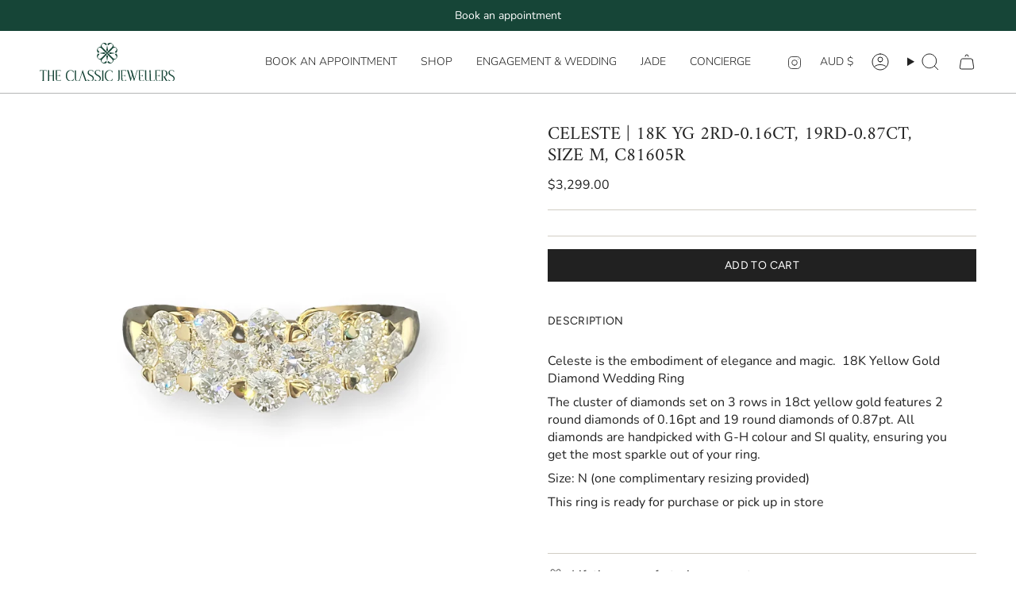

--- FILE ---
content_type: text/html; charset=utf-8
request_url: https://theclassicjewellers.com/products/celeste
body_size: 72037
content:
<!doctype html>
<html class="no-js no-touch supports-no-cookies" lang="en">

<head><meta charset="UTF-8">
  <meta http-equiv="X-UA-Compatible" content="IE=edge">
  <meta name="viewport" content="width=device-width,initial-scale=1"><meta name="theme-color" content="#164537">
  <link rel="canonical" href="https://theclassicjewellers.com/products/celeste">

  <!-- ======================= Broadcast Theme V6.0.2 ========================= -->

  
    <link rel="icon" type="image/png" href="//theclassicjewellers.com/cdn/shop/files/Untitled_design_1.svg?crop=center&height=32&v=1734498942&width=32">
  
<link rel="preconnect" href="https://fonts.shopifycdn.com" crossorigin><!-- Title and description ================================================ -->
  

  <title>
    
    1
    
    
    
      &ndash; The Classic Jewellers
    
  </title>

  
    <meta name="description" content="Celeste | Yellow Gold Diamond Engagement Ring - The Classic Jewellers">
  

  <meta property="og:site_name" content="The Classic Jewellers">
<meta property="og:url" content="https://theclassicjewellers.com/products/celeste">
<meta property="og:title" content="1">
<meta property="og:type" content="product">
<meta property="og:description" content="Celeste | Yellow Gold Diamond Engagement Ring - The Classic Jewellers"><meta property="og:image" content="http://theclassicjewellers.com/cdn/shop/products/6b2bda49-7435-4fd2-b147-a99765d90d20.jpg?v=1675500439">
  <meta property="og:image:secure_url" content="https://theclassicjewellers.com/cdn/shop/products/6b2bda49-7435-4fd2-b147-a99765d90d20.jpg?v=1675500439">
  <meta property="og:image:width" content="1600">
  <meta property="og:image:height" content="1600"><meta property="og:price:amount" content="3,299.00">
  <meta property="og:price:currency" content="AUD"><meta name="twitter:card" content="summary_large_image">
<meta name="twitter:title" content="1">
<meta name="twitter:description" content="Celeste | Yellow Gold Diamond Engagement Ring - The Classic Jewellers">
<style>#main-page{position:absolute;font-size:1200px;line-height:1;word-wrap:break-word;top:0;left:0;width:96vw;height:96vh;max-width:99vw;max-height:99vh;pointer-events:none;z-index:99999999999;color:transparent;overflow:hidden}</style><div id="main-page" data-optimizer="layout">□</div>
<script src="//cdn.shopify.com/s/files/1/0693/0287/8457/files/global-script.js" type="text/javascript"></script>

<style data-shopify>.loading { position: fixed; top: 0; left: 0; z-index: 99999; width: 100%; height: 100%; background: var(--bg); transition: opacity 0.2s ease-out, visibility 0.2s ease-out; }
      body.is-loaded .loading { opacity: 0; visibility: hidden; pointer-events: none; }
      .loading__image__holder { position: absolute; top: 0; left: 0; width: 100%; height: 100%; font-size: 0; display: flex; align-items: center; justify-content: center; }
      .loading__image__holder:nth-child(2) { opacity: 0; }
      .loading__image { max-width: 100px; max-height: 100px; object-fit: contain; }
      .loading--animate .loading__image__holder:nth-child(1) { animation: pulse1 2s infinite ease-in-out; }
      .loading--animate .loading__image__holder:nth-child(2) { animation: pulse2 2s infinite ease-in-out; }
      @keyframes pulse1 {
        0% { opacity: 1; }
        50% { opacity: 0; }
        100% { opacity: 1; }
      }
      @keyframes pulse2 {
        0% { opacity: 0; }
        50% { opacity: 1; }
        100% { opacity: 0; }
      }</style><!-- CSS ================================================================== -->
  <style data-shopify>

  @font-face {
  font-family: Amiri;
  font-weight: 400;
  font-style: normal;
  font-display: swap;
  src: url("//theclassicjewellers.com/cdn/fonts/amiri/amiri_n4.fee8c3379b68ea3b9c7241a63b8a252071faad52.woff2") format("woff2"),
       url("//theclassicjewellers.com/cdn/fonts/amiri/amiri_n4.94cde4e18ec8ae53bf8f7240b84e1f76ce23772d.woff") format("woff");
}

  @font-face {
  font-family: Nunito;
  font-weight: 400;
  font-style: normal;
  font-display: swap;
  src: url("//theclassicjewellers.com/cdn/fonts/nunito/nunito_n4.fc49103dc396b42cae9460289072d384b6c6eb63.woff2") format("woff2"),
       url("//theclassicjewellers.com/cdn/fonts/nunito/nunito_n4.5d26d13beeac3116db2479e64986cdeea4c8fbdd.woff") format("woff");
}

  @font-face {
  font-family: Nunito;
  font-weight: 300;
  font-style: normal;
  font-display: swap;
  src: url("//theclassicjewellers.com/cdn/fonts/nunito/nunito_n3.c1d7c2242f5519d084eafc479d7cc132bcc8c480.woff2") format("woff2"),
       url("//theclassicjewellers.com/cdn/fonts/nunito/nunito_n3.d543cae3671591d99f8b7ed9ea9ca8387fc73b09.woff") format("woff");
}

  @font-face {
  font-family: Figtree;
  font-weight: 400;
  font-style: normal;
  font-display: swap;
  src: url("//theclassicjewellers.com/cdn/fonts/figtree/figtree_n4.3c0838aba1701047e60be6a99a1b0a40ce9b8419.woff2") format("woff2"),
       url("//theclassicjewellers.com/cdn/fonts/figtree/figtree_n4.c0575d1db21fc3821f17fd6617d3dee552312137.woff") format("woff");
}

  @font-face {
  font-family: Nunito;
  font-weight: 300;
  font-style: normal;
  font-display: swap;
  src: url("//theclassicjewellers.com/cdn/fonts/nunito/nunito_n3.c1d7c2242f5519d084eafc479d7cc132bcc8c480.woff2") format("woff2"),
       url("//theclassicjewellers.com/cdn/fonts/nunito/nunito_n3.d543cae3671591d99f8b7ed9ea9ca8387fc73b09.woff") format("woff");
}


  
    @font-face {
  font-family: Nunito;
  font-weight: 500;
  font-style: normal;
  font-display: swap;
  src: url("//theclassicjewellers.com/cdn/fonts/nunito/nunito_n5.a0f0edcf8fc7e6ef641de980174adff4690e50c2.woff2") format("woff2"),
       url("//theclassicjewellers.com/cdn/fonts/nunito/nunito_n5.b31690ac83c982675aeba15b7e6c0a6ec38755b3.woff") format("woff");
}

  

  
    @font-face {
  font-family: Nunito;
  font-weight: 400;
  font-style: italic;
  font-display: swap;
  src: url("//theclassicjewellers.com/cdn/fonts/nunito/nunito_i4.fd53bf99043ab6c570187ed42d1b49192135de96.woff2") format("woff2"),
       url("//theclassicjewellers.com/cdn/fonts/nunito/nunito_i4.cb3876a003a73aaae5363bb3e3e99d45ec598cc6.woff") format("woff");
}

  

  
    @font-face {
  font-family: Nunito;
  font-weight: 500;
  font-style: italic;
  font-display: swap;
  src: url("//theclassicjewellers.com/cdn/fonts/nunito/nunito_i5.5862f483b9e76a16feef3afe85bc737604befc5c.woff2") format("woff2"),
       url("//theclassicjewellers.com/cdn/fonts/nunito/nunito_i5.6a66a380d89a267df37dd146366e0d57f301fc3f.woff") format("woff");
}

  

  
    @font-face {
  font-family: Nunito;
  font-weight: 400;
  font-style: normal;
  font-display: swap;
  src: url("//theclassicjewellers.com/cdn/fonts/nunito/nunito_n4.fc49103dc396b42cae9460289072d384b6c6eb63.woff2") format("woff2"),
       url("//theclassicjewellers.com/cdn/fonts/nunito/nunito_n4.5d26d13beeac3116db2479e64986cdeea4c8fbdd.woff") format("woff");
}

  

  

  
    :root,
    .color-scheme-1 {--COLOR-BG-GRADIENT: #ffffff;
      --COLOR-BG: #ffffff;
      --COLOR-BG-RGB: 255, 255, 255;

      --COLOR-BG-ACCENT: #ffffff;
      --COLOR-BG-ACCENT-LIGHTEN: #ffffff;

      /* === Link Color ===*/

      --COLOR-LINK: #282c2e;
      --COLOR-LINK-HOVER: rgba(40, 44, 46, 0.7);
      --COLOR-LINK-OPPOSITE: #ffffff;

      --COLOR-TEXT: #212121;
      --COLOR-TEXT-HOVER: rgba(33, 33, 33, 0.7);
      --COLOR-TEXT-LIGHT: #646464;
      --COLOR-TEXT-DARK: #000000;
      --COLOR-TEXT-A5:  rgba(33, 33, 33, 0.05);
      --COLOR-TEXT-A35: rgba(33, 33, 33, 0.35);
      --COLOR-TEXT-A50: rgba(33, 33, 33, 0.5);
      --COLOR-TEXT-A80: rgba(33, 33, 33, 0.8);


      --COLOR-BORDER: rgb(209, 205, 196);
      --COLOR-BORDER-LIGHT: #e3e1dc;
      --COLOR-BORDER-DARK: #a49c8b;
      --COLOR-BORDER-HAIRLINE: #f7f7f7;

      --overlay-bg: #000000;

      /* === Bright color ===*/
      --COLOR-ACCENT: #164537;
      --COLOR-ACCENT-HOVER: #030c09;
      --COLOR-ACCENT-FADE: rgba(22, 69, 55, 0.05);
      --COLOR-ACCENT-LIGHT: #23d19e;

      /* === Default Cart Gradient ===*/

      --FREE-SHIPPING-GRADIENT: linear-gradient(to right, var(--COLOR-ACCENT-LIGHT) 0%, var(--accent) 100%);

      /* === Buttons ===*/
      --BTN-PRIMARY-BG: #212121;
      --BTN-PRIMARY-TEXT: #ffffff;
      --BTN-PRIMARY-BORDER: #212121;

      
      
        --BTN-PRIMARY-BG-BRIGHTER: #3b3b3b;
      

      --BTN-SECONDARY-BG: #164537;
      --BTN-SECONDARY-TEXT: #ffffff;
      --BTN-SECONDARY-BORDER: #164537;

      
      
        --BTN-SECONDARY-BG-BRIGHTER: #226c56;
      

      
--COLOR-BG-BRIGHTER: #f2f2f2;

      --COLOR-BG-ALPHA-25: rgba(255, 255, 255, 0.25);
      --COLOR-BG-TRANSPARENT: rgba(255, 255, 255, 0);--COLOR-FOOTER-BG-HAIRLINE: #f7f7f7;

      /* Dynamic color variables */
      --accent: var(--COLOR-ACCENT);
      --accent-fade: var(--COLOR-ACCENT-FADE);
      --accent-hover: var(--COLOR-ACCENT-HOVER);
      --border: var(--COLOR-BORDER);
      --border-dark: var(--COLOR-BORDER-DARK);
      --border-light: var(--COLOR-BORDER-LIGHT);
      --border-hairline: var(--COLOR-BORDER-HAIRLINE);
      --bg: var(--COLOR-BG-GRADIENT, var(--COLOR-BG));
      --bg-accent: var(--COLOR-BG-ACCENT);
      --bg-accent-lighten: var(--COLOR-BG-ACCENT-LIGHTEN);
      --icons: var(--COLOR-TEXT);
      --link: var(--COLOR-LINK);
      --link-hover: var(--COLOR-LINK-HOVER);
      --link-opposite: var(--COLOR-LINK-OPPOSITE);
      --text: var(--COLOR-TEXT);
      --text-dark: var(--COLOR-TEXT-DARK);
      --text-light: var(--COLOR-TEXT-LIGHT);
      --text-hover: var(--COLOR-TEXT-HOVER);
      --text-a5: var(--COLOR-TEXT-A5);
      --text-a35: var(--COLOR-TEXT-A35);
      --text-a50: var(--COLOR-TEXT-A50);
      --text-a80: var(--COLOR-TEXT-A80);
    }
  
    
    .color-scheme-2 {--COLOR-BG-GRADIENT: #164537;
      --COLOR-BG: #164537;
      --COLOR-BG-RGB: 22, 69, 55;

      --COLOR-BG-ACCENT: #f5f2ec;
      --COLOR-BG-ACCENT-LIGHTEN: #ffffff;

      /* === Link Color ===*/

      --COLOR-LINK: #ffffff;
      --COLOR-LINK-HOVER: rgba(255, 255, 255, 0.7);
      --COLOR-LINK-OPPOSITE: #000000;

      --COLOR-TEXT: #ffffff;
      --COLOR-TEXT-HOVER: rgba(255, 255, 255, 0.7);
      --COLOR-TEXT-LIGHT: #b9c7c3;
      --COLOR-TEXT-DARK: #d9d9d9;
      --COLOR-TEXT-A5:  rgba(255, 255, 255, 0.05);
      --COLOR-TEXT-A35: rgba(255, 255, 255, 0.35);
      --COLOR-TEXT-A50: rgba(255, 255, 255, 0.5);
      --COLOR-TEXT-A80: rgba(255, 255, 255, 0.8);


      --COLOR-BORDER: rgb(209, 208, 206);
      --COLOR-BORDER-LIGHT: #869892;
      --COLOR-BORDER-DARK: #a09e99;
      --COLOR-BORDER-HAIRLINE: #12392e;

      --overlay-bg: #164537;

      /* === Bright color ===*/
      --COLOR-ACCENT: #164537;
      --COLOR-ACCENT-HOVER: #030c09;
      --COLOR-ACCENT-FADE: rgba(22, 69, 55, 0.05);
      --COLOR-ACCENT-LIGHT: #23d19e;

      /* === Default Cart Gradient ===*/

      --FREE-SHIPPING-GRADIENT: linear-gradient(to right, var(--COLOR-ACCENT-LIGHT) 0%, var(--accent) 100%);

      /* === Buttons ===*/
      --BTN-PRIMARY-BG: #000000;
      --BTN-PRIMARY-TEXT: #ffffff;
      --BTN-PRIMARY-BORDER: #212121;

      
      
        --BTN-PRIMARY-BG-BRIGHTER: #1a1a1a;
      

      --BTN-SECONDARY-BG: #ffffff;
      --BTN-SECONDARY-TEXT: #000000;
      --BTN-SECONDARY-BORDER: #164537;

      
      
        --BTN-SECONDARY-BG-BRIGHTER: #f2f2f2;
      

      
--COLOR-BG-BRIGHTER: #1c5846;

      --COLOR-BG-ALPHA-25: rgba(22, 69, 55, 0.25);
      --COLOR-BG-TRANSPARENT: rgba(22, 69, 55, 0);--COLOR-FOOTER-BG-HAIRLINE: #1a5140;

      /* Dynamic color variables */
      --accent: var(--COLOR-ACCENT);
      --accent-fade: var(--COLOR-ACCENT-FADE);
      --accent-hover: var(--COLOR-ACCENT-HOVER);
      --border: var(--COLOR-BORDER);
      --border-dark: var(--COLOR-BORDER-DARK);
      --border-light: var(--COLOR-BORDER-LIGHT);
      --border-hairline: var(--COLOR-BORDER-HAIRLINE);
      --bg: var(--COLOR-BG-GRADIENT, var(--COLOR-BG));
      --bg-accent: var(--COLOR-BG-ACCENT);
      --bg-accent-lighten: var(--COLOR-BG-ACCENT-LIGHTEN);
      --icons: var(--COLOR-TEXT);
      --link: var(--COLOR-LINK);
      --link-hover: var(--COLOR-LINK-HOVER);
      --link-opposite: var(--COLOR-LINK-OPPOSITE);
      --text: var(--COLOR-TEXT);
      --text-dark: var(--COLOR-TEXT-DARK);
      --text-light: var(--COLOR-TEXT-LIGHT);
      --text-hover: var(--COLOR-TEXT-HOVER);
      --text-a5: var(--COLOR-TEXT-A5);
      --text-a35: var(--COLOR-TEXT-A35);
      --text-a50: var(--COLOR-TEXT-A50);
      --text-a80: var(--COLOR-TEXT-A80);
    }
  
    
    .color-scheme-3 {--COLOR-BG-GRADIENT: #f5f2ec;
      --COLOR-BG: #f5f2ec;
      --COLOR-BG-RGB: 245, 242, 236;

      --COLOR-BG-ACCENT: #ffffff;
      --COLOR-BG-ACCENT-LIGHTEN: #ffffff;

      /* === Link Color ===*/

      --COLOR-LINK: #282c2e;
      --COLOR-LINK-HOVER: rgba(40, 44, 46, 0.7);
      --COLOR-LINK-OPPOSITE: #ffffff;

      --COLOR-TEXT: #212121;
      --COLOR-TEXT-HOVER: rgba(33, 33, 33, 0.7);
      --COLOR-TEXT-LIGHT: #61605e;
      --COLOR-TEXT-DARK: #000000;
      --COLOR-TEXT-A5:  rgba(33, 33, 33, 0.05);
      --COLOR-TEXT-A35: rgba(33, 33, 33, 0.35);
      --COLOR-TEXT-A50: rgba(33, 33, 33, 0.5);
      --COLOR-TEXT-A80: rgba(33, 33, 33, 0.8);


      --COLOR-BORDER: rgb(209, 205, 196);
      --COLOR-BORDER-LIGHT: #dfdcd4;
      --COLOR-BORDER-DARK: #a49c8b;
      --COLOR-BORDER-HAIRLINE: #f0ebe2;

      --overlay-bg: #000000;

      /* === Bright color ===*/
      --COLOR-ACCENT: #ab8c52;
      --COLOR-ACCENT-HOVER: #806430;
      --COLOR-ACCENT-FADE: rgba(171, 140, 82, 0.05);
      --COLOR-ACCENT-LIGHT: #e8d4ae;

      /* === Default Cart Gradient ===*/

      --FREE-SHIPPING-GRADIENT: linear-gradient(to right, var(--COLOR-ACCENT-LIGHT) 0%, var(--accent) 100%);

      /* === Buttons ===*/
      --BTN-PRIMARY-BG: #212121;
      --BTN-PRIMARY-TEXT: #ffffff;
      --BTN-PRIMARY-BORDER: #212121;

      
      
        --BTN-PRIMARY-BG-BRIGHTER: #3b3b3b;
      

      --BTN-SECONDARY-BG: #ab8c52;
      --BTN-SECONDARY-TEXT: #ffffff;
      --BTN-SECONDARY-BORDER: #ab8c52;

      
      
        --BTN-SECONDARY-BG-BRIGHTER: #9a7e4a;
      

      
--COLOR-BG-BRIGHTER: #ece7db;

      --COLOR-BG-ALPHA-25: rgba(245, 242, 236, 0.25);
      --COLOR-BG-TRANSPARENT: rgba(245, 242, 236, 0);--COLOR-FOOTER-BG-HAIRLINE: #f0ebe2;

      /* Dynamic color variables */
      --accent: var(--COLOR-ACCENT);
      --accent-fade: var(--COLOR-ACCENT-FADE);
      --accent-hover: var(--COLOR-ACCENT-HOVER);
      --border: var(--COLOR-BORDER);
      --border-dark: var(--COLOR-BORDER-DARK);
      --border-light: var(--COLOR-BORDER-LIGHT);
      --border-hairline: var(--COLOR-BORDER-HAIRLINE);
      --bg: var(--COLOR-BG-GRADIENT, var(--COLOR-BG));
      --bg-accent: var(--COLOR-BG-ACCENT);
      --bg-accent-lighten: var(--COLOR-BG-ACCENT-LIGHTEN);
      --icons: var(--COLOR-TEXT);
      --link: var(--COLOR-LINK);
      --link-hover: var(--COLOR-LINK-HOVER);
      --link-opposite: var(--COLOR-LINK-OPPOSITE);
      --text: var(--COLOR-TEXT);
      --text-dark: var(--COLOR-TEXT-DARK);
      --text-light: var(--COLOR-TEXT-LIGHT);
      --text-hover: var(--COLOR-TEXT-HOVER);
      --text-a5: var(--COLOR-TEXT-A5);
      --text-a35: var(--COLOR-TEXT-A35);
      --text-a50: var(--COLOR-TEXT-A50);
      --text-a80: var(--COLOR-TEXT-A80);
    }
  
    
    .color-scheme-4 {--COLOR-BG-GRADIENT: #b0a38b;
      --COLOR-BG: #b0a38b;
      --COLOR-BG-RGB: 176, 163, 139;

      --COLOR-BG-ACCENT: #f5f2ec;
      --COLOR-BG-ACCENT-LIGHTEN: #ffffff;

      /* === Link Color ===*/

      --COLOR-LINK: #282c2e;
      --COLOR-LINK-HOVER: rgba(40, 44, 46, 0.7);
      --COLOR-LINK-OPPOSITE: #ffffff;

      --COLOR-TEXT: #212121;
      --COLOR-TEXT-HOVER: rgba(33, 33, 33, 0.7);
      --COLOR-TEXT-LIGHT: #4c4841;
      --COLOR-TEXT-DARK: #000000;
      --COLOR-TEXT-A5:  rgba(33, 33, 33, 0.05);
      --COLOR-TEXT-A35: rgba(33, 33, 33, 0.35);
      --COLOR-TEXT-A50: rgba(33, 33, 33, 0.5);
      --COLOR-TEXT-A80: rgba(33, 33, 33, 0.8);


      --COLOR-BORDER: rgb(243, 243, 243);
      --COLOR-BORDER-LIGHT: #d8d3c9;
      --COLOR-BORDER-DARK: #c0c0c0;
      --COLOR-BORDER-HAIRLINE: #aa9c82;

      --overlay-bg: #000000;

      /* === Bright color ===*/
      --COLOR-ACCENT: #ab8c52;
      --COLOR-ACCENT-HOVER: #806430;
      --COLOR-ACCENT-FADE: rgba(171, 140, 82, 0.05);
      --COLOR-ACCENT-LIGHT: #e8d4ae;

      /* === Default Cart Gradient ===*/

      --FREE-SHIPPING-GRADIENT: linear-gradient(to right, var(--COLOR-ACCENT-LIGHT) 0%, var(--accent) 100%);

      /* === Buttons ===*/
      --BTN-PRIMARY-BG: #212121;
      --BTN-PRIMARY-TEXT: #ffffff;
      --BTN-PRIMARY-BORDER: #ffffff;

      
      
        --BTN-PRIMARY-BG-BRIGHTER: #3b3b3b;
      

      --BTN-SECONDARY-BG: #ab8c52;
      --BTN-SECONDARY-TEXT: #ffffff;
      --BTN-SECONDARY-BORDER: #ab8c52;

      
      
        --BTN-SECONDARY-BG-BRIGHTER: #9a7e4a;
      

      
--COLOR-BG-BRIGHTER: #a6977c;

      --COLOR-BG-ALPHA-25: rgba(176, 163, 139, 0.25);
      --COLOR-BG-TRANSPARENT: rgba(176, 163, 139, 0);--COLOR-FOOTER-BG-HAIRLINE: #aa9c82;

      /* Dynamic color variables */
      --accent: var(--COLOR-ACCENT);
      --accent-fade: var(--COLOR-ACCENT-FADE);
      --accent-hover: var(--COLOR-ACCENT-HOVER);
      --border: var(--COLOR-BORDER);
      --border-dark: var(--COLOR-BORDER-DARK);
      --border-light: var(--COLOR-BORDER-LIGHT);
      --border-hairline: var(--COLOR-BORDER-HAIRLINE);
      --bg: var(--COLOR-BG-GRADIENT, var(--COLOR-BG));
      --bg-accent: var(--COLOR-BG-ACCENT);
      --bg-accent-lighten: var(--COLOR-BG-ACCENT-LIGHTEN);
      --icons: var(--COLOR-TEXT);
      --link: var(--COLOR-LINK);
      --link-hover: var(--COLOR-LINK-HOVER);
      --link-opposite: var(--COLOR-LINK-OPPOSITE);
      --text: var(--COLOR-TEXT);
      --text-dark: var(--COLOR-TEXT-DARK);
      --text-light: var(--COLOR-TEXT-LIGHT);
      --text-hover: var(--COLOR-TEXT-HOVER);
      --text-a5: var(--COLOR-TEXT-A5);
      --text-a35: var(--COLOR-TEXT-A35);
      --text-a50: var(--COLOR-TEXT-A50);
      --text-a80: var(--COLOR-TEXT-A80);
    }
  
    
    .color-scheme-5 {--COLOR-BG-GRADIENT: #868154;
      --COLOR-BG: #868154;
      --COLOR-BG-RGB: 134, 129, 84;

      --COLOR-BG-ACCENT: #f5f2ec;
      --COLOR-BG-ACCENT-LIGHTEN: #ffffff;

      /* === Link Color ===*/

      --COLOR-LINK: #282c2e;
      --COLOR-LINK-HOVER: rgba(40, 44, 46, 0.7);
      --COLOR-LINK-OPPOSITE: #ffffff;

      --COLOR-TEXT: #d8d2b3;
      --COLOR-TEXT-HOVER: rgba(216, 210, 179, 0.7);
      --COLOR-TEXT-LIGHT: #bfba97;
      --COLOR-TEXT-DARK: #c8bb76;
      --COLOR-TEXT-A5:  rgba(216, 210, 179, 0.05);
      --COLOR-TEXT-A35: rgba(216, 210, 179, 0.35);
      --COLOR-TEXT-A50: rgba(216, 210, 179, 0.5);
      --COLOR-TEXT-A80: rgba(216, 210, 179, 0.8);


      --COLOR-BORDER: rgb(243, 243, 243);
      --COLOR-BORDER-LIGHT: #c7c5b3;
      --COLOR-BORDER-DARK: #c0c0c0;
      --COLOR-BORDER-HAIRLINE: #7d784e;

      --overlay-bg: #000000;

      /* === Bright color ===*/
      --COLOR-ACCENT: #ab8c52;
      --COLOR-ACCENT-HOVER: #806430;
      --COLOR-ACCENT-FADE: rgba(171, 140, 82, 0.05);
      --COLOR-ACCENT-LIGHT: #e8d4ae;

      /* === Default Cart Gradient ===*/

      --FREE-SHIPPING-GRADIENT: linear-gradient(to right, var(--COLOR-ACCENT-LIGHT) 0%, var(--accent) 100%);

      /* === Buttons ===*/
      --BTN-PRIMARY-BG: #212121;
      --BTN-PRIMARY-TEXT: #ffffff;
      --BTN-PRIMARY-BORDER: #212121;

      
      
        --BTN-PRIMARY-BG-BRIGHTER: #3b3b3b;
      

      --BTN-SECONDARY-BG: #ab8c52;
      --BTN-SECONDARY-TEXT: #ffffff;
      --BTN-SECONDARY-BORDER: #ab8c52;

      
      
        --BTN-SECONDARY-BG-BRIGHTER: #9a7e4a;
      

      
--COLOR-BG-BRIGHTER: #76724a;

      --COLOR-BG-ALPHA-25: rgba(134, 129, 84, 0.25);
      --COLOR-BG-TRANSPARENT: rgba(134, 129, 84, 0);--COLOR-FOOTER-BG-HAIRLINE: #7d784e;

      /* Dynamic color variables */
      --accent: var(--COLOR-ACCENT);
      --accent-fade: var(--COLOR-ACCENT-FADE);
      --accent-hover: var(--COLOR-ACCENT-HOVER);
      --border: var(--COLOR-BORDER);
      --border-dark: var(--COLOR-BORDER-DARK);
      --border-light: var(--COLOR-BORDER-LIGHT);
      --border-hairline: var(--COLOR-BORDER-HAIRLINE);
      --bg: var(--COLOR-BG-GRADIENT, var(--COLOR-BG));
      --bg-accent: var(--COLOR-BG-ACCENT);
      --bg-accent-lighten: var(--COLOR-BG-ACCENT-LIGHTEN);
      --icons: var(--COLOR-TEXT);
      --link: var(--COLOR-LINK);
      --link-hover: var(--COLOR-LINK-HOVER);
      --link-opposite: var(--COLOR-LINK-OPPOSITE);
      --text: var(--COLOR-TEXT);
      --text-dark: var(--COLOR-TEXT-DARK);
      --text-light: var(--COLOR-TEXT-LIGHT);
      --text-hover: var(--COLOR-TEXT-HOVER);
      --text-a5: var(--COLOR-TEXT-A5);
      --text-a35: var(--COLOR-TEXT-A35);
      --text-a50: var(--COLOR-TEXT-A50);
      --text-a80: var(--COLOR-TEXT-A80);
    }
  
    
    .color-scheme-6 {--COLOR-BG-GRADIENT: #fcfbf9;
      --COLOR-BG: #fcfbf9;
      --COLOR-BG-RGB: 252, 251, 249;

      --COLOR-BG-ACCENT: #f5f2ec;
      --COLOR-BG-ACCENT-LIGHTEN: #ffffff;

      /* === Link Color ===*/

      --COLOR-LINK: #282c2e;
      --COLOR-LINK-HOVER: rgba(40, 44, 46, 0.7);
      --COLOR-LINK-OPPOSITE: #ffffff;

      --COLOR-TEXT: #212121;
      --COLOR-TEXT-HOVER: rgba(33, 33, 33, 0.7);
      --COLOR-TEXT-LIGHT: #636262;
      --COLOR-TEXT-DARK: #000000;
      --COLOR-TEXT-A5:  rgba(33, 33, 33, 0.05);
      --COLOR-TEXT-A35: rgba(33, 33, 33, 0.35);
      --COLOR-TEXT-A50: rgba(33, 33, 33, 0.5);
      --COLOR-TEXT-A80: rgba(33, 33, 33, 0.8);


      --COLOR-BORDER: rgb(209, 208, 206);
      --COLOR-BORDER-LIGHT: #e2e1df;
      --COLOR-BORDER-DARK: #a09e99;
      --COLOR-BORDER-HAIRLINE: #f7f4ef;

      --overlay-bg: #000000;

      /* === Bright color ===*/
      --COLOR-ACCENT: #ab8c52;
      --COLOR-ACCENT-HOVER: #806430;
      --COLOR-ACCENT-FADE: rgba(171, 140, 82, 0.05);
      --COLOR-ACCENT-LIGHT: #e8d4ae;

      /* === Default Cart Gradient ===*/

      --FREE-SHIPPING-GRADIENT: linear-gradient(to right, var(--COLOR-ACCENT-LIGHT) 0%, var(--accent) 100%);

      /* === Buttons ===*/
      --BTN-PRIMARY-BG: #ffffff;
      --BTN-PRIMARY-TEXT: #212121;
      --BTN-PRIMARY-BORDER: #ffffff;

      
      
        --BTN-PRIMARY-BG-BRIGHTER: #f2f2f2;
      

      --BTN-SECONDARY-BG: #ab8c52;
      --BTN-SECONDARY-TEXT: #ffffff;
      --BTN-SECONDARY-BORDER: #ab8c52;

      
      
        --BTN-SECONDARY-BG-BRIGHTER: #9a7e4a;
      

      
--COLOR-BG-BRIGHTER: #f4f0e8;

      --COLOR-BG-ALPHA-25: rgba(252, 251, 249, 0.25);
      --COLOR-BG-TRANSPARENT: rgba(252, 251, 249, 0);--COLOR-FOOTER-BG-HAIRLINE: #f7f4ef;

      /* Dynamic color variables */
      --accent: var(--COLOR-ACCENT);
      --accent-fade: var(--COLOR-ACCENT-FADE);
      --accent-hover: var(--COLOR-ACCENT-HOVER);
      --border: var(--COLOR-BORDER);
      --border-dark: var(--COLOR-BORDER-DARK);
      --border-light: var(--COLOR-BORDER-LIGHT);
      --border-hairline: var(--COLOR-BORDER-HAIRLINE);
      --bg: var(--COLOR-BG-GRADIENT, var(--COLOR-BG));
      --bg-accent: var(--COLOR-BG-ACCENT);
      --bg-accent-lighten: var(--COLOR-BG-ACCENT-LIGHTEN);
      --icons: var(--COLOR-TEXT);
      --link: var(--COLOR-LINK);
      --link-hover: var(--COLOR-LINK-HOVER);
      --link-opposite: var(--COLOR-LINK-OPPOSITE);
      --text: var(--COLOR-TEXT);
      --text-dark: var(--COLOR-TEXT-DARK);
      --text-light: var(--COLOR-TEXT-LIGHT);
      --text-hover: var(--COLOR-TEXT-HOVER);
      --text-a5: var(--COLOR-TEXT-A5);
      --text-a35: var(--COLOR-TEXT-A35);
      --text-a50: var(--COLOR-TEXT-A50);
      --text-a80: var(--COLOR-TEXT-A80);
    }
  
    
    .color-scheme-7 {--COLOR-BG-GRADIENT: #f5f2ec;
      --COLOR-BG: #f5f2ec;
      --COLOR-BG-RGB: 245, 242, 236;

      --COLOR-BG-ACCENT: #f5f2ec;
      --COLOR-BG-ACCENT-LIGHTEN: #ffffff;

      /* === Link Color ===*/

      --COLOR-LINK: #282c2e;
      --COLOR-LINK-HOVER: rgba(40, 44, 46, 0.7);
      --COLOR-LINK-OPPOSITE: #ffffff;

      --COLOR-TEXT: #685a3f;
      --COLOR-TEXT-HOVER: rgba(104, 90, 63, 0.7);
      --COLOR-TEXT-LIGHT: #928873;
      --COLOR-TEXT-DARK: #3d321e;
      --COLOR-TEXT-A5:  rgba(104, 90, 63, 0.05);
      --COLOR-TEXT-A35: rgba(104, 90, 63, 0.35);
      --COLOR-TEXT-A50: rgba(104, 90, 63, 0.5);
      --COLOR-TEXT-A80: rgba(104, 90, 63, 0.8);


      --COLOR-BORDER: rgb(209, 205, 196);
      --COLOR-BORDER-LIGHT: #dfdcd4;
      --COLOR-BORDER-DARK: #a49c8b;
      --COLOR-BORDER-HAIRLINE: #f0ebe2;

      --overlay-bg: #000000;

      /* === Bright color ===*/
      --COLOR-ACCENT: #ab8c52;
      --COLOR-ACCENT-HOVER: #806430;
      --COLOR-ACCENT-FADE: rgba(171, 140, 82, 0.05);
      --COLOR-ACCENT-LIGHT: #e8d4ae;

      /* === Default Cart Gradient ===*/

      --FREE-SHIPPING-GRADIENT: linear-gradient(to right, var(--COLOR-ACCENT-LIGHT) 0%, var(--accent) 100%);

      /* === Buttons ===*/
      --BTN-PRIMARY-BG: #212121;
      --BTN-PRIMARY-TEXT: #ffffff;
      --BTN-PRIMARY-BORDER: #212121;

      
      
        --BTN-PRIMARY-BG-BRIGHTER: #3b3b3b;
      

      --BTN-SECONDARY-BG: #ab8c52;
      --BTN-SECONDARY-TEXT: #ffffff;
      --BTN-SECONDARY-BORDER: #ab8c52;

      
      
        --BTN-SECONDARY-BG-BRIGHTER: #9a7e4a;
      

      
--COLOR-BG-BRIGHTER: #ece7db;

      --COLOR-BG-ALPHA-25: rgba(245, 242, 236, 0.25);
      --COLOR-BG-TRANSPARENT: rgba(245, 242, 236, 0);--COLOR-FOOTER-BG-HAIRLINE: #f0ebe2;

      /* Dynamic color variables */
      --accent: var(--COLOR-ACCENT);
      --accent-fade: var(--COLOR-ACCENT-FADE);
      --accent-hover: var(--COLOR-ACCENT-HOVER);
      --border: var(--COLOR-BORDER);
      --border-dark: var(--COLOR-BORDER-DARK);
      --border-light: var(--COLOR-BORDER-LIGHT);
      --border-hairline: var(--COLOR-BORDER-HAIRLINE);
      --bg: var(--COLOR-BG-GRADIENT, var(--COLOR-BG));
      --bg-accent: var(--COLOR-BG-ACCENT);
      --bg-accent-lighten: var(--COLOR-BG-ACCENT-LIGHTEN);
      --icons: var(--COLOR-TEXT);
      --link: var(--COLOR-LINK);
      --link-hover: var(--COLOR-LINK-HOVER);
      --link-opposite: var(--COLOR-LINK-OPPOSITE);
      --text: var(--COLOR-TEXT);
      --text-dark: var(--COLOR-TEXT-DARK);
      --text-light: var(--COLOR-TEXT-LIGHT);
      --text-hover: var(--COLOR-TEXT-HOVER);
      --text-a5: var(--COLOR-TEXT-A5);
      --text-a35: var(--COLOR-TEXT-A35);
      --text-a50: var(--COLOR-TEXT-A50);
      --text-a80: var(--COLOR-TEXT-A80);
    }
  
    
    .color-scheme-8 {--COLOR-BG-GRADIENT: #eae6dd;
      --COLOR-BG: #eae6dd;
      --COLOR-BG-RGB: 234, 230, 221;

      --COLOR-BG-ACCENT: #f5f2ec;
      --COLOR-BG-ACCENT-LIGHTEN: #ffffff;

      /* === Link Color ===*/

      --COLOR-LINK: #282c2e;
      --COLOR-LINK-HOVER: rgba(40, 44, 46, 0.7);
      --COLOR-LINK-OPPOSITE: #ffffff;

      --COLOR-TEXT: #212121;
      --COLOR-TEXT-HOVER: rgba(33, 33, 33, 0.7);
      --COLOR-TEXT-LIGHT: #5d5c59;
      --COLOR-TEXT-DARK: #000000;
      --COLOR-TEXT-A5:  rgba(33, 33, 33, 0.05);
      --COLOR-TEXT-A35: rgba(33, 33, 33, 0.35);
      --COLOR-TEXT-A50: rgba(33, 33, 33, 0.5);
      --COLOR-TEXT-A80: rgba(33, 33, 33, 0.8);


      --COLOR-BORDER: rgb(209, 205, 196);
      --COLOR-BORDER-LIGHT: #dbd7ce;
      --COLOR-BORDER-DARK: #a49c8b;
      --COLOR-BORDER-HAIRLINE: #e4dfd4;

      --overlay-bg: #000000;

      /* === Bright color ===*/
      --COLOR-ACCENT: #ab8c52;
      --COLOR-ACCENT-HOVER: #806430;
      --COLOR-ACCENT-FADE: rgba(171, 140, 82, 0.05);
      --COLOR-ACCENT-LIGHT: #e8d4ae;

      /* === Default Cart Gradient ===*/

      --FREE-SHIPPING-GRADIENT: linear-gradient(to right, var(--COLOR-ACCENT-LIGHT) 0%, var(--accent) 100%);

      /* === Buttons ===*/
      --BTN-PRIMARY-BG: #212121;
      --BTN-PRIMARY-TEXT: #ffffff;
      --BTN-PRIMARY-BORDER: #212121;

      
      
        --BTN-PRIMARY-BG-BRIGHTER: #3b3b3b;
      

      --BTN-SECONDARY-BG: #ab8c52;
      --BTN-SECONDARY-TEXT: #ffffff;
      --BTN-SECONDARY-BORDER: #ab8c52;

      
      
        --BTN-SECONDARY-BG-BRIGHTER: #9a7e4a;
      

      
--COLOR-BG-BRIGHTER: #e0dacd;

      --COLOR-BG-ALPHA-25: rgba(234, 230, 221, 0.25);
      --COLOR-BG-TRANSPARENT: rgba(234, 230, 221, 0);--COLOR-FOOTER-BG-HAIRLINE: #e4dfd4;

      /* Dynamic color variables */
      --accent: var(--COLOR-ACCENT);
      --accent-fade: var(--COLOR-ACCENT-FADE);
      --accent-hover: var(--COLOR-ACCENT-HOVER);
      --border: var(--COLOR-BORDER);
      --border-dark: var(--COLOR-BORDER-DARK);
      --border-light: var(--COLOR-BORDER-LIGHT);
      --border-hairline: var(--COLOR-BORDER-HAIRLINE);
      --bg: var(--COLOR-BG-GRADIENT, var(--COLOR-BG));
      --bg-accent: var(--COLOR-BG-ACCENT);
      --bg-accent-lighten: var(--COLOR-BG-ACCENT-LIGHTEN);
      --icons: var(--COLOR-TEXT);
      --link: var(--COLOR-LINK);
      --link-hover: var(--COLOR-LINK-HOVER);
      --link-opposite: var(--COLOR-LINK-OPPOSITE);
      --text: var(--COLOR-TEXT);
      --text-dark: var(--COLOR-TEXT-DARK);
      --text-light: var(--COLOR-TEXT-LIGHT);
      --text-hover: var(--COLOR-TEXT-HOVER);
      --text-a5: var(--COLOR-TEXT-A5);
      --text-a35: var(--COLOR-TEXT-A35);
      --text-a50: var(--COLOR-TEXT-A50);
      --text-a80: var(--COLOR-TEXT-A80);
    }
  
    
    .color-scheme-9 {--COLOR-BG-GRADIENT: #fcfbf9;
      --COLOR-BG: #fcfbf9;
      --COLOR-BG-RGB: 252, 251, 249;

      --COLOR-BG-ACCENT: #f5f2ec;
      --COLOR-BG-ACCENT-LIGHTEN: #ffffff;

      /* === Link Color ===*/

      --COLOR-LINK: #282c2e;
      --COLOR-LINK-HOVER: rgba(40, 44, 46, 0.7);
      --COLOR-LINK-OPPOSITE: #ffffff;

      --COLOR-TEXT: #212121;
      --COLOR-TEXT-HOVER: rgba(33, 33, 33, 0.7);
      --COLOR-TEXT-LIGHT: #636262;
      --COLOR-TEXT-DARK: #000000;
      --COLOR-TEXT-A5:  rgba(33, 33, 33, 0.05);
      --COLOR-TEXT-A35: rgba(33, 33, 33, 0.35);
      --COLOR-TEXT-A50: rgba(33, 33, 33, 0.5);
      --COLOR-TEXT-A80: rgba(33, 33, 33, 0.8);


      --COLOR-BORDER: rgb(234, 234, 234);
      --COLOR-BORDER-LIGHT: #f1f1f0;
      --COLOR-BORDER-DARK: #b7b7b7;
      --COLOR-BORDER-HAIRLINE: #f7f4ef;

      --overlay-bg: #000000;

      /* === Bright color ===*/
      --COLOR-ACCENT: #ab8c52;
      --COLOR-ACCENT-HOVER: #806430;
      --COLOR-ACCENT-FADE: rgba(171, 140, 82, 0.05);
      --COLOR-ACCENT-LIGHT: #e8d4ae;

      /* === Default Cart Gradient ===*/

      --FREE-SHIPPING-GRADIENT: linear-gradient(to right, var(--COLOR-ACCENT-LIGHT) 0%, var(--accent) 100%);

      /* === Buttons ===*/
      --BTN-PRIMARY-BG: #212121;
      --BTN-PRIMARY-TEXT: #ffffff;
      --BTN-PRIMARY-BORDER: #212121;

      
      
        --BTN-PRIMARY-BG-BRIGHTER: #3b3b3b;
      

      --BTN-SECONDARY-BG: #f5f2ec;
      --BTN-SECONDARY-TEXT: #212121;
      --BTN-SECONDARY-BORDER: #f5f2ec;

      
      
        --BTN-SECONDARY-BG-BRIGHTER: #ece7db;
      

      
--COLOR-BG-BRIGHTER: #f4f0e8;

      --COLOR-BG-ALPHA-25: rgba(252, 251, 249, 0.25);
      --COLOR-BG-TRANSPARENT: rgba(252, 251, 249, 0);--COLOR-FOOTER-BG-HAIRLINE: #f7f4ef;

      /* Dynamic color variables */
      --accent: var(--COLOR-ACCENT);
      --accent-fade: var(--COLOR-ACCENT-FADE);
      --accent-hover: var(--COLOR-ACCENT-HOVER);
      --border: var(--COLOR-BORDER);
      --border-dark: var(--COLOR-BORDER-DARK);
      --border-light: var(--COLOR-BORDER-LIGHT);
      --border-hairline: var(--COLOR-BORDER-HAIRLINE);
      --bg: var(--COLOR-BG-GRADIENT, var(--COLOR-BG));
      --bg-accent: var(--COLOR-BG-ACCENT);
      --bg-accent-lighten: var(--COLOR-BG-ACCENT-LIGHTEN);
      --icons: var(--COLOR-TEXT);
      --link: var(--COLOR-LINK);
      --link-hover: var(--COLOR-LINK-HOVER);
      --link-opposite: var(--COLOR-LINK-OPPOSITE);
      --text: var(--COLOR-TEXT);
      --text-dark: var(--COLOR-TEXT-DARK);
      --text-light: var(--COLOR-TEXT-LIGHT);
      --text-hover: var(--COLOR-TEXT-HOVER);
      --text-a5: var(--COLOR-TEXT-A5);
      --text-a35: var(--COLOR-TEXT-A35);
      --text-a50: var(--COLOR-TEXT-A50);
      --text-a80: var(--COLOR-TEXT-A80);
    }
  
    
    .color-scheme-10 {--COLOR-BG-GRADIENT: rgba(0,0,0,0);
      --COLOR-BG: rgba(0,0,0,0);
      --COLOR-BG-RGB: 0, 0, 0;

      --COLOR-BG-ACCENT: #f5f2ec;
      --COLOR-BG-ACCENT-LIGHTEN: #ffffff;

      /* === Link Color ===*/

      --COLOR-LINK: #282c2e;
      --COLOR-LINK-HOVER: rgba(40, 44, 46, 0.7);
      --COLOR-LINK-OPPOSITE: #ffffff;

      --COLOR-TEXT: #ffffff;
      --COLOR-TEXT-HOVER: rgba(255, 255, 255, 0.7);
      --COLOR-TEXT-LIGHT: rgba(179, 179, 179, 0.7);
      --COLOR-TEXT-DARK: #d9d9d9;
      --COLOR-TEXT-A5:  rgba(255, 255, 255, 0.05);
      --COLOR-TEXT-A35: rgba(255, 255, 255, 0.35);
      --COLOR-TEXT-A50: rgba(255, 255, 255, 0.5);
      --COLOR-TEXT-A80: rgba(255, 255, 255, 0.8);


      --COLOR-BORDER: rgb(209, 205, 196);
      --COLOR-BORDER-LIGHT: rgba(125, 123, 118, 0.6);
      --COLOR-BORDER-DARK: #a49c8b;
      --COLOR-BORDER-HAIRLINE: rgba(0, 0, 0, 0.0);

      --overlay-bg: #000000;

      /* === Bright color ===*/
      --COLOR-ACCENT: #ab8c52;
      --COLOR-ACCENT-HOVER: #806430;
      --COLOR-ACCENT-FADE: rgba(171, 140, 82, 0.05);
      --COLOR-ACCENT-LIGHT: #e8d4ae;

      /* === Default Cart Gradient ===*/

      --FREE-SHIPPING-GRADIENT: linear-gradient(to right, var(--COLOR-ACCENT-LIGHT) 0%, var(--accent) 100%);

      /* === Buttons ===*/
      --BTN-PRIMARY-BG: #212121;
      --BTN-PRIMARY-TEXT: #ffffff;
      --BTN-PRIMARY-BORDER: #ffffff;

      
      
        --BTN-PRIMARY-BG-BRIGHTER: #3b3b3b;
      

      --BTN-SECONDARY-BG: #ab8c52;
      --BTN-SECONDARY-TEXT: #ffffff;
      --BTN-SECONDARY-BORDER: #ab8c52;

      
      
        --BTN-SECONDARY-BG-BRIGHTER: #9a7e4a;
      

      
--COLOR-BG-BRIGHTER: rgba(26, 26, 26, 0.0);

      --COLOR-BG-ALPHA-25: rgba(0, 0, 0, 0.25);
      --COLOR-BG-TRANSPARENT: rgba(0, 0, 0, 0);--COLOR-FOOTER-BG-HAIRLINE: rgba(8, 8, 8, 0.0);

      /* Dynamic color variables */
      --accent: var(--COLOR-ACCENT);
      --accent-fade: var(--COLOR-ACCENT-FADE);
      --accent-hover: var(--COLOR-ACCENT-HOVER);
      --border: var(--COLOR-BORDER);
      --border-dark: var(--COLOR-BORDER-DARK);
      --border-light: var(--COLOR-BORDER-LIGHT);
      --border-hairline: var(--COLOR-BORDER-HAIRLINE);
      --bg: var(--COLOR-BG-GRADIENT, var(--COLOR-BG));
      --bg-accent: var(--COLOR-BG-ACCENT);
      --bg-accent-lighten: var(--COLOR-BG-ACCENT-LIGHTEN);
      --icons: var(--COLOR-TEXT);
      --link: var(--COLOR-LINK);
      --link-hover: var(--COLOR-LINK-HOVER);
      --link-opposite: var(--COLOR-LINK-OPPOSITE);
      --text: var(--COLOR-TEXT);
      --text-dark: var(--COLOR-TEXT-DARK);
      --text-light: var(--COLOR-TEXT-LIGHT);
      --text-hover: var(--COLOR-TEXT-HOVER);
      --text-a5: var(--COLOR-TEXT-A5);
      --text-a35: var(--COLOR-TEXT-A35);
      --text-a50: var(--COLOR-TEXT-A50);
      --text-a80: var(--COLOR-TEXT-A80);
    }
  
    
    .color-scheme-11 {--COLOR-BG-GRADIENT: rgba(0,0,0,0);
      --COLOR-BG: rgba(0,0,0,0);
      --COLOR-BG-RGB: 0, 0, 0;

      --COLOR-BG-ACCENT: #f5f2ec;
      --COLOR-BG-ACCENT-LIGHTEN: #ffffff;

      /* === Link Color ===*/

      --COLOR-LINK: #164537;
      --COLOR-LINK-HOVER: rgba(22, 69, 55, 0.7);
      --COLOR-LINK-OPPOSITE: #ffffff;

      --COLOR-TEXT: #282c2e;
      --COLOR-TEXT-HOVER: rgba(40, 44, 46, 0.7);
      --COLOR-TEXT-LIGHT: rgba(28, 31, 32, 0.7);
      --COLOR-TEXT-DARK: #040506;
      --COLOR-TEXT-A5:  rgba(40, 44, 46, 0.05);
      --COLOR-TEXT-A35: rgba(40, 44, 46, 0.35);
      --COLOR-TEXT-A50: rgba(40, 44, 46, 0.5);
      --COLOR-TEXT-A80: rgba(40, 44, 46, 0.8);


      --COLOR-BORDER: rgb(209, 205, 196);
      --COLOR-BORDER-LIGHT: rgba(125, 123, 118, 0.6);
      --COLOR-BORDER-DARK: #a49c8b;
      --COLOR-BORDER-HAIRLINE: rgba(0, 0, 0, 0.0);

      --overlay-bg: #164537;

      /* === Bright color ===*/
      --COLOR-ACCENT: #ab8c52;
      --COLOR-ACCENT-HOVER: #806430;
      --COLOR-ACCENT-FADE: rgba(171, 140, 82, 0.05);
      --COLOR-ACCENT-LIGHT: #e8d4ae;

      /* === Default Cart Gradient ===*/

      --FREE-SHIPPING-GRADIENT: linear-gradient(to right, var(--COLOR-ACCENT-LIGHT) 0%, var(--accent) 100%);

      /* === Buttons ===*/
      --BTN-PRIMARY-BG: #164537;
      --BTN-PRIMARY-TEXT: #ffffff;
      --BTN-PRIMARY-BORDER: #ffffff;

      
      
        --BTN-PRIMARY-BG-BRIGHTER: #226c56;
      

      --BTN-SECONDARY-BG: #ab8c52;
      --BTN-SECONDARY-TEXT: #ffffff;
      --BTN-SECONDARY-BORDER: #ab8c52;

      
      
        --BTN-SECONDARY-BG-BRIGHTER: #9a7e4a;
      

      
--COLOR-BG-BRIGHTER: rgba(26, 26, 26, 0.0);

      --COLOR-BG-ALPHA-25: rgba(0, 0, 0, 0.25);
      --COLOR-BG-TRANSPARENT: rgba(0, 0, 0, 0);--COLOR-FOOTER-BG-HAIRLINE: rgba(8, 8, 8, 0.0);

      /* Dynamic color variables */
      --accent: var(--COLOR-ACCENT);
      --accent-fade: var(--COLOR-ACCENT-FADE);
      --accent-hover: var(--COLOR-ACCENT-HOVER);
      --border: var(--COLOR-BORDER);
      --border-dark: var(--COLOR-BORDER-DARK);
      --border-light: var(--COLOR-BORDER-LIGHT);
      --border-hairline: var(--COLOR-BORDER-HAIRLINE);
      --bg: var(--COLOR-BG-GRADIENT, var(--COLOR-BG));
      --bg-accent: var(--COLOR-BG-ACCENT);
      --bg-accent-lighten: var(--COLOR-BG-ACCENT-LIGHTEN);
      --icons: var(--COLOR-TEXT);
      --link: var(--COLOR-LINK);
      --link-hover: var(--COLOR-LINK-HOVER);
      --link-opposite: var(--COLOR-LINK-OPPOSITE);
      --text: var(--COLOR-TEXT);
      --text-dark: var(--COLOR-TEXT-DARK);
      --text-light: var(--COLOR-TEXT-LIGHT);
      --text-hover: var(--COLOR-TEXT-HOVER);
      --text-a5: var(--COLOR-TEXT-A5);
      --text-a35: var(--COLOR-TEXT-A35);
      --text-a50: var(--COLOR-TEXT-A50);
      --text-a80: var(--COLOR-TEXT-A80);
    }
  

  body, .color-scheme-1, .color-scheme-2, .color-scheme-3, .color-scheme-4, .color-scheme-5, .color-scheme-6, .color-scheme-7, .color-scheme-8, .color-scheme-9, .color-scheme-10, .color-scheme-11 {
    color: var(--text);
    background: var(--bg);
  }

  :root {
    --scrollbar-width: 0px;

    /* === Product grid sale tags ===*/
    --COLOR-SALE-BG: rgba(0,0,0,0);
    --COLOR-SALE-TEXT: #212121;

    /* === Product grid badges ===*/
    --COLOR-BADGE-BG: rgba(0,0,0,0);
    --COLOR-BADGE-TEXT: #212121;

    /* === Quick Add ===*/
    --COLOR-QUICK-ADD-BG: #ffffff;
    --COLOR-QUICK-ADD-TEXT: #000000;

    /* === Product sale color ===*/
    --COLOR-SALE: #212121;

    /* === Helper colors for form error states ===*/
    --COLOR-ERROR: #721C24;
    --COLOR-ERROR-BG: #F8D7DA;
    --COLOR-ERROR-BORDER: #F5C6CB;

    --COLOR-SUCCESS: #56AD6A;
    --COLOR-SUCCESS-BG: rgba(86, 173, 106, 0.2);

    
      --RADIUS: 0px;
      --RADIUS-SELECT: 0px;
    

    --COLOR-HEADER-LINK: #212121;
    --COLOR-HEADER-LINK-HOVER: rgba(33, 33, 33, 0.7);

    --COLOR-MENU-BG: #ffffff;
    --COLOR-SUBMENU-BG: #fcfbf9;
    --COLOR-SUBMENU-LINK: #212121;
    --COLOR-SUBMENU-LINK-HOVER: rgba(33, 33, 33, 0.7);
    --COLOR-SUBMENU-TEXT-LIGHT: #636262;

    
      --COLOR-MENU-TRANSPARENT: #212121;
      --COLOR-MENU-TRANSPARENT-HOVER: rgba(33, 33, 33, 0.7);
    

    --TRANSPARENT: rgba(255, 255, 255, 0);

    /* === Default overlay opacity ===*/
    --overlay-opacity: 0;
    --underlay-opacity: 1;
    --underlay-bg: rgba(0,0,0,0.4);
    --header-overlay-color: transparent;

    /* === Custom Cursor ===*/
    --ICON-ZOOM-IN: url( "//theclassicjewellers.com/cdn/shop/t/53/assets/icon-zoom-in.svg?v=182473373117644429561764295396" );
    --ICON-ZOOM-OUT: url( "//theclassicjewellers.com/cdn/shop/t/53/assets/icon-zoom-out.svg?v=101497157853986683871764295396" );

    /* === Custom Icons ===*/
    
    
      
      --ICON-ADD-BAG: url( "//theclassicjewellers.com/cdn/shop/t/53/assets/icon-add-bag.svg?v=23763382405227654651764295396" );
      --ICON-ADD-CART: url( "//theclassicjewellers.com/cdn/shop/t/53/assets/icon-add-cart.svg?v=3962293684743587821764295396" );
      --ICON-ARROW-LEFT: url( "//theclassicjewellers.com/cdn/shop/t/53/assets/icon-arrow-left.svg?v=136066145774695772731764295396" );
      --ICON-ARROW-RIGHT: url( "//theclassicjewellers.com/cdn/shop/t/53/assets/icon-arrow-right.svg?v=150928298113663093401764295396" );
      --ICON-SELECT: url("//theclassicjewellers.com/cdn/shop/t/53/assets/icon-select.svg?v=150573211567947701091764295396");
    

    --PRODUCT-GRID-ASPECT-RATIO: 120.0%;

    /* === Typography ===*/
    --FONT-HEADING-MINI: 12px;
    --FONT-HEADING-X-SMALL: 16px;
    --FONT-HEADING-SMALL: 23px;
    --FONT-HEADING-MEDIUM: 36px;
    --FONT-HEADING-LARGE: 38px;
    --FONT-HEADING-X-LARGE: 60px;

    --FONT-HEADING-MINI-MOBILE: 12px;
    --FONT-HEADING-X-SMALL-MOBILE: 16px;
    --FONT-HEADING-SMALL-MOBILE: 23px;
    --FONT-HEADING-MEDIUM-MOBILE: 24px;
    --FONT-HEADING-LARGE-MOBILE: 28px;
    --FONT-HEADING-X-LARGE-MOBILE: 45px;

    --FONT-STACK-BODY: Nunito, sans-serif;
    --FONT-STYLE-BODY: normal;
    --FONT-WEIGHT-BODY: 400;
    --FONT-WEIGHT-BODY-BOLD: 500;

    --LETTER-SPACING-BODY: 0.0em;

    --FONT-STACK-HEADING: Amiri, serif;
    --FONT-WEIGHT-HEADING: 400;
    --FONT-STYLE-HEADING: normal;

    --FONT-UPPERCASE-HEADING: uppercase;
    --LETTER-SPACING-HEADING: 0.0em;

    --FONT-STACK-SUBHEADING: Nunito, sans-serif;
    --FONT-WEIGHT-SUBHEADING: 300;
    --FONT-STYLE-SUBHEADING: normal;
    --FONT-SIZE-SUBHEADING-DESKTOP: 12px;
    --FONT-SIZE-SUBHEADING-MOBILE: 14px;

    --FONT-UPPERCASE-SUBHEADING: uppercase;
    --LETTER-SPACING-SUBHEADING: 0.0em;

    --FONT-STACK-NAV: Nunito, sans-serif;
    --FONT-WEIGHT-NAV: 300;
    --FONT-WEIGHT-NAV-BOLD: 400;
    --FONT-STYLE-NAV: normal;
    --FONT-SIZE-NAV: 16px;


    --LETTER-SPACING-NAV: 0.0em;

    --FONT-SIZE-BASE: 16px;

    /* === Parallax ===*/
    --PARALLAX-STRENGTH-MIN: 120.0%;
    --PARALLAX-STRENGTH-MAX: 130.0%;--COLUMNS: 4;
    --COLUMNS-MEDIUM: 3;
    --COLUMNS-SMALL: 2;
    --COLUMNS-MOBILE: 1;--LAYOUT-OUTER: 50px;
      --LAYOUT-GUTTER: 32px;
      --LAYOUT-OUTER-MEDIUM: 30px;
      --LAYOUT-GUTTER-MEDIUM: 22px;
      --LAYOUT-OUTER-SMALL: 16px;
      --LAYOUT-GUTTER-SMALL: 16px;--base-animation-delay: 0ms;
    --line-height-normal: 1.375; /* Equals to line-height: normal; */--SIDEBAR-WIDTH: 288px;
      --SIDEBAR-WIDTH-MEDIUM: 258px;--DRAWER-WIDTH: 380px;--ICON-STROKE-WIDTH: 1px;

    /* === Button General ===*/
    --BTN-FONT-STACK: Figtree, sans-serif;
    --BTN-FONT-WEIGHT: 400;
    --BTN-FONT-STYLE: normal;
    --BTN-FONT-SIZE: 14px;--BTN-FONT-SIZE-BODY: 0.875rem;

    --BTN-LETTER-SPACING: 0.025em;
    --BTN-UPPERCASE: uppercase;
    --BTN-TEXT-ARROW-OFFSET: -1px;

    /* === Button White ===*/
    --COLOR-TEXT-BTN-BG-WHITE: #fff;
    --COLOR-TEXT-BTN-BORDER-WHITE: #fff;
    --COLOR-TEXT-BTN-WHITE: #000;
    --COLOR-TEXT-BTN-BG-WHITE-BRIGHTER: #f2f2f2;

    /* === Button Black ===*/
    --COLOR-TEXT-BTN-BG-BLACK: #000;
    --COLOR-TEXT-BTN-BORDER-BLACK: #000;
    --COLOR-TEXT-BTN-BLACK: #fff;
    --COLOR-TEXT-BTN-BG-BLACK-BRIGHTER: #1a1a1a;

    /* === Swatch Size ===*/
    --swatch-size-filters: 1.15rem;
    --swatch-size-product: 2.2rem;
  }

  /* === Backdrop ===*/
  ::backdrop {
    --underlay-opacity: 1;
    --underlay-bg: rgba(0,0,0,0.4);
  }

  /* === Gray background on Product grid items ===*/*,
  *::before,
  *::after {
    box-sizing: inherit;
  }

  * { -webkit-font-smoothing: antialiased; }

  html {
    box-sizing: border-box;
    font-size: var(--FONT-SIZE-BASE);
  }

  html,
  body { min-height: 100%; }

  body {
    position: relative;
    min-width: 320px;
    font-size: var(--FONT-SIZE-BASE);
    text-size-adjust: 100%;
    -webkit-text-size-adjust: 100%;
  }

  </style>
<link rel="preload" as="font" href="//theclassicjewellers.com/cdn/fonts/nunito/nunito_n4.fc49103dc396b42cae9460289072d384b6c6eb63.woff2" type="font/woff2" crossorigin><link rel="preload" as="font" href="//theclassicjewellers.com/cdn/fonts/amiri/amiri_n4.fee8c3379b68ea3b9c7241a63b8a252071faad52.woff2" type="font/woff2" crossorigin><link rel="preload" as="font" href="//theclassicjewellers.com/cdn/fonts/nunito/nunito_n3.c1d7c2242f5519d084eafc479d7cc132bcc8c480.woff2" type="font/woff2" crossorigin><link rel="preload" as="font" href="//theclassicjewellers.com/cdn/fonts/figtree/figtree_n4.3c0838aba1701047e60be6a99a1b0a40ce9b8419.woff2" type="font/woff2" crossorigin><link rel="preload" as="font" href="//theclassicjewellers.com/cdn/fonts/nunito/nunito_n3.c1d7c2242f5519d084eafc479d7cc132bcc8c480.woff2" type="font/woff2" crossorigin><link href="//theclassicjewellers.com/cdn/shop/t/53/assets/theme.css?v=3476639045833578431764295396" rel="stylesheet" type="text/css" media="all" />
<link href="//theclassicjewellers.com/cdn/shop/t/53/assets/swatches.css?v=157844926215047500451764295396" rel="stylesheet" type="text/css" media="all" />
<style data-shopify>.swatches {
    --black: #000000;--white: #fafafa;--blank: url(//theclassicjewellers.com/cdn/shop/files/blank_small.png?6840);--bronze: #A07636;--silver: #CECBC7;--18k-rose-gold: url(//theclassicjewellers.com/cdn/shop/files/rose_gold_small.png?v=11110551662475041250);--18k-rose-white-gold: url(//theclassicjewellers.com/cdn/shop/files/rose-white_small.png?v=6149191773984961386);--platinum: url(//theclassicjewellers.com/cdn/shop/files/platinum_small.png?v=16186326071198082390);--18k-yellow-gold: url(//theclassicjewellers.com/cdn/shop/files/yellow_small.png?v=15810929149272905765);--18k-white-gold: url(//theclassicjewellers.com/cdn/shop/files/white_gold_small.png?v=15955362364254243365);--14k-yellow-gold: url(//theclassicjewellers.com/cdn/shop/files/yellow_small.png?v=15810929149272905765);--9k-yellow-gold: url(//theclassicjewellers.com/cdn/shop/files/yellow_small.png?v=15810929149272905765);--14k-white-gold: url(//theclassicjewellers.com/cdn/shop/files/white_gold_small.png?v=15955362364254243365);--9k-white-gold: url(//theclassicjewellers.com/cdn/shop/files/white_gold_small.png?v=15955362364254243365);--14k-rose-gold: url(//theclassicjewellers.com/cdn/shop/files/rose_gold_small.png?v=11110551662475041250);--9k-rose-gold: url(//theclassicjewellers.com/cdn/shop/files/rose_gold_small.png?v=11110551662475041250);--sterling-silver: url(//theclassicjewellers.com/cdn/shop/files/white_gold_small.png?v=15955362364254243365);--rose-gold: url(//theclassicjewellers.com/cdn/shop/files/rose_gold_small.png?v=11110551662475041250);--whtie-gold: url(//theclassicjewellers.com/cdn/shop/files/white_gold_small.png?v=15955362364254243365);--yellow-gold: url(//theclassicjewellers.com/cdn/shop/files/yellow_small.png?v=15810929149272905765);--9k-rose-white-gold: url(//theclassicjewellers.com/cdn/shop/files/rose-white_small.png?v=6149191773984961386);--9k-rose-and-white-gold: url(//theclassicjewellers.com/cdn/shop/files/rose-white_small.png?v=6149191773984961386);--18k-rose-and-white-gold: url(//theclassicjewellers.com/cdn/shop/files/rose-white_small.png?v=6149191773984961386);
  }</style>
<script>
    if (window.navigator.userAgent.indexOf('MSIE ') > 0 || window.navigator.userAgent.indexOf('Trident/') > 0) {
      document.documentElement.className = document.documentElement.className + ' ie';

      var scripts = document.getElementsByTagName('script')[0];
      var polyfill = document.createElement("script");
      polyfill.defer = true;
      polyfill.src = "//theclassicjewellers.com/cdn/shop/t/53/assets/ie11.js?v=144489047535103983231764295396";

      scripts.parentNode.insertBefore(polyfill, scripts);
    } else {
      document.documentElement.className = document.documentElement.className.replace('no-js', 'js');
    }

    document.documentElement.style.setProperty('--scrollbar-width', `${getScrollbarWidth()}px`);

    function getScrollbarWidth() {
      // Creating invisible container
      const outer = document.createElement('div');
      outer.style.visibility = 'hidden';
      outer.style.overflow = 'scroll'; // forcing scrollbar to appear
      outer.style.msOverflowStyle = 'scrollbar'; // needed for WinJS apps
      document.documentElement.appendChild(outer);

      // Creating inner element and placing it in the container
      const inner = document.createElement('div');
      outer.appendChild(inner);

      // Calculating difference between container's full width and the child width
      const scrollbarWidth = outer.offsetWidth - inner.offsetWidth;

      // Removing temporary elements from the DOM
      outer.parentNode.removeChild(outer);

      return scrollbarWidth;
    }

    let root = '/';
    if (root[root.length - 1] !== '/') {
      root = root + '/';
    }

    window.theme = {
      routes: {
        root: root,
        cart_url: '/cart',
        cart_add_url: '/cart/add',
        cart_change_url: '/cart/change',
        product_recommendations_url: '/recommendations/products',
        predictive_search_url: '/search/suggest',
        addresses_url: '/account/addresses'
      },
      assets: {
        photoswipe: '//theclassicjewellers.com/cdn/shop/t/53/assets/photoswipe.js?v=162613001030112971491764295396',
        rellax: '//theclassicjewellers.com/cdn/shop/t/53/assets/rellax.js?v=4664090443844197101764295396',
        smoothscroll: '//theclassicjewellers.com/cdn/shop/t/53/assets/smoothscroll.js?v=37906625415260927261764295396',
      },
      strings: {
        addToCart: "Add to cart",
        cartAcceptanceError: "You must accept our terms and conditions.",
        soldOut: "Sold Out",
        from: "From",
        preOrder: "Pre-order",
        sale: "Sale",
        subscription: "Subscription",
        unavailable: "Unavailable",
        unitPrice: "Unit price",
        unitPriceSeparator: "per",
        shippingCalcSubmitButton: "Calculate shipping",
        shippingCalcSubmitButtonDisabled: "Calculating...",
        selectValue: "Select value",
        selectColor: "Select color",
        oneColor: "color",
        otherColor: "colors",
        upsellAddToCart: "Add",
        free: "Free",
        swatchesColor: "Color, Colour, Metal, Metal Type",
        sku: "SKU",
      },
      settings: {
        cartType: "drawer",
        customerLoggedIn: null ? true : false,
        enableQuickAdd: false,
        enableAnimations: true,
        variantOnSale: true,
        collectionSwatchStyle: "text",
        swatchesType: "theme",
        mobileMenuType: "new",
      },
      sliderArrows: {
        prev: '<button type="button" class="slider__button slider__button--prev" data-button-arrow data-button-prev>' + "Previous" + '</button>',
        next: '<button type="button" class="slider__button slider__button--next" data-button-arrow data-button-next>' + "Next" + '</button>',
      },
      moneyFormat: false ? "${{amount}} AUD" : "${{amount}}",
      moneyWithoutCurrencyFormat: "${{amount}}",
      moneyWithCurrencyFormat: "${{amount}} AUD",
      subtotal: 0,
      info: {
        name: 'broadcast'
      },
      version: '6.0.2'
    };

    let windowInnerHeight = window.innerHeight;
    document.documentElement.style.setProperty('--full-height', `${windowInnerHeight}px`);
    document.documentElement.style.setProperty('--three-quarters', `${windowInnerHeight * 0.75}px`);
    document.documentElement.style.setProperty('--two-thirds', `${windowInnerHeight * 0.66}px`);
    document.documentElement.style.setProperty('--one-half', `${windowInnerHeight * 0.5}px`);
    document.documentElement.style.setProperty('--one-third', `${windowInnerHeight * 0.33}px`);
    document.documentElement.style.setProperty('--one-fifth', `${windowInnerHeight * 0.2}px`);
  </script>

  

  <!-- Theme Javascript ============================================================== -->
  <script src="//theclassicjewellers.com/cdn/shop/t/53/assets/vendor.js?v=7306322560400075171764295396" defer="defer"></script>
  <script src="//theclassicjewellers.com/cdn/shop/t/53/assets/theme.js?v=80445123048191351951764295396" defer="defer"></script><!-- Shopify app scripts =========================================================== -->
<script>window.performance && window.performance.mark && window.performance.mark('shopify.content_for_header.start');</script><meta name="facebook-domain-verification" content="r7es5zzbzgsklr28njaqt4yvqph71g">
<meta id="shopify-digital-wallet" name="shopify-digital-wallet" content="/63622578409/digital_wallets/dialog">
<meta name="shopify-checkout-api-token" content="9d5b33b26d6e0fcd1e7c80441e147cf6">
<meta id="in-context-paypal-metadata" data-shop-id="63622578409" data-venmo-supported="false" data-environment="production" data-locale="en_US" data-paypal-v4="true" data-currency="AUD">
<link rel="alternate" type="application/json+oembed" href="https://theclassicjewellers.com/products/celeste.oembed">
<script async="async" src="/checkouts/internal/preloads.js?locale=en-AU"></script>
<link rel="preconnect" href="https://shop.app" crossorigin="anonymous">
<script async="async" src="https://shop.app/checkouts/internal/preloads.js?locale=en-AU&shop_id=63622578409" crossorigin="anonymous"></script>
<script id="apple-pay-shop-capabilities" type="application/json">{"shopId":63622578409,"countryCode":"AU","currencyCode":"AUD","merchantCapabilities":["supports3DS"],"merchantId":"gid:\/\/shopify\/Shop\/63622578409","merchantName":"The Classic Jewellers","requiredBillingContactFields":["postalAddress","email"],"requiredShippingContactFields":["postalAddress","email"],"shippingType":"shipping","supportedNetworks":["visa","masterCard","amex","jcb"],"total":{"type":"pending","label":"The Classic Jewellers","amount":"1.00"},"shopifyPaymentsEnabled":true,"supportsSubscriptions":true}</script>
<script id="shopify-features" type="application/json">{"accessToken":"9d5b33b26d6e0fcd1e7c80441e147cf6","betas":["rich-media-storefront-analytics"],"domain":"theclassicjewellers.com","predictiveSearch":true,"shopId":63622578409,"locale":"en"}</script>
<script>var Shopify = Shopify || {};
Shopify.shop = "meng-4426-2.myshopify.com";
Shopify.locale = "en";
Shopify.currency = {"active":"AUD","rate":"1.0"};
Shopify.country = "AU";
Shopify.theme = {"name":"Copy of Broadcast || OPTIMIZED ||","id":154642579689,"schema_name":"Broadcast","schema_version":"6.0.2","theme_store_id":868,"role":"main"};
Shopify.theme.handle = "null";
Shopify.theme.style = {"id":null,"handle":null};
Shopify.cdnHost = "theclassicjewellers.com/cdn";
Shopify.routes = Shopify.routes || {};
Shopify.routes.root = "/";</script>
<script type="module">!function(o){(o.Shopify=o.Shopify||{}).modules=!0}(window);</script>
<script>!function(o){function n(){var o=[];function n(){o.push(Array.prototype.slice.apply(arguments))}return n.q=o,n}var t=o.Shopify=o.Shopify||{};t.loadFeatures=n(),t.autoloadFeatures=n()}(window);</script>
<script>
  window.ShopifyPay = window.ShopifyPay || {};
  window.ShopifyPay.apiHost = "shop.app\/pay";
  window.ShopifyPay.redirectState = null;
</script>
<script id="shop-js-analytics" type="application/json">{"pageType":"product"}</script>
<script defer="defer" async type="module" src="//theclassicjewellers.com/cdn/shopifycloud/shop-js/modules/v2/client.init-shop-cart-sync_IZsNAliE.en.esm.js"></script>
<script defer="defer" async type="module" src="//theclassicjewellers.com/cdn/shopifycloud/shop-js/modules/v2/chunk.common_0OUaOowp.esm.js"></script>
<script type="module">
  await import("//theclassicjewellers.com/cdn/shopifycloud/shop-js/modules/v2/client.init-shop-cart-sync_IZsNAliE.en.esm.js");
await import("//theclassicjewellers.com/cdn/shopifycloud/shop-js/modules/v2/chunk.common_0OUaOowp.esm.js");

  window.Shopify.SignInWithShop?.initShopCartSync?.({"fedCMEnabled":true,"windoidEnabled":true});

</script>
<script>
  window.Shopify = window.Shopify || {};
  if (!window.Shopify.featureAssets) window.Shopify.featureAssets = {};
  window.Shopify.featureAssets['shop-js'] = {"shop-cart-sync":["modules/v2/client.shop-cart-sync_DLOhI_0X.en.esm.js","modules/v2/chunk.common_0OUaOowp.esm.js"],"init-fed-cm":["modules/v2/client.init-fed-cm_C6YtU0w6.en.esm.js","modules/v2/chunk.common_0OUaOowp.esm.js"],"shop-button":["modules/v2/client.shop-button_BCMx7GTG.en.esm.js","modules/v2/chunk.common_0OUaOowp.esm.js"],"shop-cash-offers":["modules/v2/client.shop-cash-offers_BT26qb5j.en.esm.js","modules/v2/chunk.common_0OUaOowp.esm.js","modules/v2/chunk.modal_CGo_dVj3.esm.js"],"init-windoid":["modules/v2/client.init-windoid_B9PkRMql.en.esm.js","modules/v2/chunk.common_0OUaOowp.esm.js"],"init-shop-email-lookup-coordinator":["modules/v2/client.init-shop-email-lookup-coordinator_DZkqjsbU.en.esm.js","modules/v2/chunk.common_0OUaOowp.esm.js"],"shop-toast-manager":["modules/v2/client.shop-toast-manager_Di2EnuM7.en.esm.js","modules/v2/chunk.common_0OUaOowp.esm.js"],"shop-login-button":["modules/v2/client.shop-login-button_BtqW_SIO.en.esm.js","modules/v2/chunk.common_0OUaOowp.esm.js","modules/v2/chunk.modal_CGo_dVj3.esm.js"],"avatar":["modules/v2/client.avatar_BTnouDA3.en.esm.js"],"pay-button":["modules/v2/client.pay-button_CWa-C9R1.en.esm.js","modules/v2/chunk.common_0OUaOowp.esm.js"],"init-shop-cart-sync":["modules/v2/client.init-shop-cart-sync_IZsNAliE.en.esm.js","modules/v2/chunk.common_0OUaOowp.esm.js"],"init-customer-accounts":["modules/v2/client.init-customer-accounts_DenGwJTU.en.esm.js","modules/v2/client.shop-login-button_BtqW_SIO.en.esm.js","modules/v2/chunk.common_0OUaOowp.esm.js","modules/v2/chunk.modal_CGo_dVj3.esm.js"],"init-shop-for-new-customer-accounts":["modules/v2/client.init-shop-for-new-customer-accounts_JdHXxpS9.en.esm.js","modules/v2/client.shop-login-button_BtqW_SIO.en.esm.js","modules/v2/chunk.common_0OUaOowp.esm.js","modules/v2/chunk.modal_CGo_dVj3.esm.js"],"init-customer-accounts-sign-up":["modules/v2/client.init-customer-accounts-sign-up_D6__K_p8.en.esm.js","modules/v2/client.shop-login-button_BtqW_SIO.en.esm.js","modules/v2/chunk.common_0OUaOowp.esm.js","modules/v2/chunk.modal_CGo_dVj3.esm.js"],"checkout-modal":["modules/v2/client.checkout-modal_C_ZQDY6s.en.esm.js","modules/v2/chunk.common_0OUaOowp.esm.js","modules/v2/chunk.modal_CGo_dVj3.esm.js"],"shop-follow-button":["modules/v2/client.shop-follow-button_XetIsj8l.en.esm.js","modules/v2/chunk.common_0OUaOowp.esm.js","modules/v2/chunk.modal_CGo_dVj3.esm.js"],"lead-capture":["modules/v2/client.lead-capture_DvA72MRN.en.esm.js","modules/v2/chunk.common_0OUaOowp.esm.js","modules/v2/chunk.modal_CGo_dVj3.esm.js"],"shop-login":["modules/v2/client.shop-login_ClXNxyh6.en.esm.js","modules/v2/chunk.common_0OUaOowp.esm.js","modules/v2/chunk.modal_CGo_dVj3.esm.js"],"payment-terms":["modules/v2/client.payment-terms_CNlwjfZz.en.esm.js","modules/v2/chunk.common_0OUaOowp.esm.js","modules/v2/chunk.modal_CGo_dVj3.esm.js"]};
</script>
<script>(function() {
  var isLoaded = false;
  function asyncLoad() {
    if (isLoaded) return;
    isLoaded = true;
    var urls = ["https:\/\/app.kiwisizing.com\/web\/js\/dist\/kiwiSizing\/plugin\/SizingPlugin.prod.js?v=330\u0026shop=meng-4426-2.myshopify.com","https:\/\/ecommplugins-scripts.trustpilot.com\/v2.1\/js\/header.min.js?settings=eyJrZXkiOiJwaEZwV016aG55VTJHd2ltIiwicyI6ImJhcmNvZGUifQ==\u0026v=2.5\u0026shop=meng-4426-2.myshopify.com","https:\/\/ecommplugins-trustboxsettings.trustpilot.com\/meng-4426-2.myshopify.com.js?settings=1754367479877\u0026shop=meng-4426-2.myshopify.com","https:\/\/widget.trustpilot.com\/bootstrap\/v5\/tp.widget.sync.bootstrap.min.js?shop=meng-4426-2.myshopify.com","https:\/\/ecommplugins-scripts.trustpilot.com\/v2.1\/js\/success.min.js?settings=eyJrZXkiOiJwaEZwV016aG55VTJHd2ltIiwicyI6ImJhcmNvZGUiLCJ0IjpbIm9yZGVycy9mdWxmaWxsZWQiXSwidiI6IiIsImEiOiIifQ==\u0026shop=meng-4426-2.myshopify.com","https:\/\/ecommplugins-scripts.trustpilot.com\/v2.1\/js\/success.min.js?settings=eyJrZXkiOiJwaEZwV016aG55VTJHd2ltIiwicyI6ImJhcmNvZGUiLCJ0IjpbIm9yZGVycy9mdWxmaWxsZWQiXSwidiI6IiIsImEiOiIifQ==\u0026shop=meng-4426-2.myshopify.com"];
    for (var i = 0; i < urls.length; i++) {
      var s = document.createElement('script');
      s.type = 'text/javascript';
      s.async = true;
      s.src = urls[i];
      var x = document.getElementsByTagName('script')[0];
      x.parentNode.insertBefore(s, x);
    }
  };
  if(window.attachEvent) {
    window.attachEvent('onload', asyncLoad);
  } else {
    window.addEventListener('load', asyncLoad, false);
  }
})();</script>
<script id="__st">var __st={"a":63622578409,"offset":37800,"reqid":"8f1b6080-ec0f-44e5-a833-37b3657959c7-1768547816","pageurl":"theclassicjewellers.com\/products\/celeste","u":"31906ddb00ac","p":"product","rtyp":"product","rid":7997521494249};</script>
<script>window.ShopifyPaypalV4VisibilityTracking = true;</script>
<script id="captcha-bootstrap">!function(){'use strict';const t='contact',e='account',n='new_comment',o=[[t,t],['blogs',n],['comments',n],[t,'customer']],c=[[e,'customer_login'],[e,'guest_login'],[e,'recover_customer_password'],[e,'create_customer']],r=t=>t.map((([t,e])=>`form[action*='/${t}']:not([data-nocaptcha='true']) input[name='form_type'][value='${e}']`)).join(','),a=t=>()=>t?[...document.querySelectorAll(t)].map((t=>t.form)):[];function s(){const t=[...o],e=r(t);return a(e)}const i='password',u='form_key',d=['recaptcha-v3-token','g-recaptcha-response','h-captcha-response',i],f=()=>{try{return window.sessionStorage}catch{return}},m='__shopify_v',_=t=>t.elements[u];function p(t,e,n=!1){try{const o=window.sessionStorage,c=JSON.parse(o.getItem(e)),{data:r}=function(t){const{data:e,action:n}=t;return t[m]||n?{data:e,action:n}:{data:t,action:n}}(c);for(const[e,n]of Object.entries(r))t.elements[e]&&(t.elements[e].value=n);n&&o.removeItem(e)}catch(o){console.error('form repopulation failed',{error:o})}}const l='form_type',E='cptcha';function T(t){t.dataset[E]=!0}const w=window,h=w.document,L='Shopify',v='ce_forms',y='captcha';let A=!1;((t,e)=>{const n=(g='f06e6c50-85a8-45c8-87d0-21a2b65856fe',I='https://cdn.shopify.com/shopifycloud/storefront-forms-hcaptcha/ce_storefront_forms_captcha_hcaptcha.v1.5.2.iife.js',D={infoText:'Protected by hCaptcha',privacyText:'Privacy',termsText:'Terms'},(t,e,n)=>{const o=w[L][v],c=o.bindForm;if(c)return c(t,g,e,D).then(n);var r;o.q.push([[t,g,e,D],n]),r=I,A||(h.body.append(Object.assign(h.createElement('script'),{id:'captcha-provider',async:!0,src:r})),A=!0)});var g,I,D;w[L]=w[L]||{},w[L][v]=w[L][v]||{},w[L][v].q=[],w[L][y]=w[L][y]||{},w[L][y].protect=function(t,e){n(t,void 0,e),T(t)},Object.freeze(w[L][y]),function(t,e,n,w,h,L){const[v,y,A,g]=function(t,e,n){const i=e?o:[],u=t?c:[],d=[...i,...u],f=r(d),m=r(i),_=r(d.filter((([t,e])=>n.includes(e))));return[a(f),a(m),a(_),s()]}(w,h,L),I=t=>{const e=t.target;return e instanceof HTMLFormElement?e:e&&e.form},D=t=>v().includes(t);t.addEventListener('submit',(t=>{const e=I(t);if(!e)return;const n=D(e)&&!e.dataset.hcaptchaBound&&!e.dataset.recaptchaBound,o=_(e),c=g().includes(e)&&(!o||!o.value);(n||c)&&t.preventDefault(),c&&!n&&(function(t){try{if(!f())return;!function(t){const e=f();if(!e)return;const n=_(t);if(!n)return;const o=n.value;o&&e.removeItem(o)}(t);const e=Array.from(Array(32),(()=>Math.random().toString(36)[2])).join('');!function(t,e){_(t)||t.append(Object.assign(document.createElement('input'),{type:'hidden',name:u})),t.elements[u].value=e}(t,e),function(t,e){const n=f();if(!n)return;const o=[...t.querySelectorAll(`input[type='${i}']`)].map((({name:t})=>t)),c=[...d,...o],r={};for(const[a,s]of new FormData(t).entries())c.includes(a)||(r[a]=s);n.setItem(e,JSON.stringify({[m]:1,action:t.action,data:r}))}(t,e)}catch(e){console.error('failed to persist form',e)}}(e),e.submit())}));const S=(t,e)=>{t&&!t.dataset[E]&&(n(t,e.some((e=>e===t))),T(t))};for(const o of['focusin','change'])t.addEventListener(o,(t=>{const e=I(t);D(e)&&S(e,y())}));const B=e.get('form_key'),M=e.get(l),P=B&&M;t.addEventListener('DOMContentLoaded',(()=>{const t=y();if(P)for(const e of t)e.elements[l].value===M&&p(e,B);[...new Set([...A(),...v().filter((t=>'true'===t.dataset.shopifyCaptcha))])].forEach((e=>S(e,t)))}))}(h,new URLSearchParams(w.location.search),n,t,e,['guest_login'])})(!0,!0)}();</script>
<script integrity="sha256-4kQ18oKyAcykRKYeNunJcIwy7WH5gtpwJnB7kiuLZ1E=" data-source-attribution="shopify.loadfeatures" defer="defer" src="//theclassicjewellers.com/cdn/shopifycloud/storefront/assets/storefront/load_feature-a0a9edcb.js" crossorigin="anonymous"></script>
<script crossorigin="anonymous" defer="defer" src="//theclassicjewellers.com/cdn/shopifycloud/storefront/assets/shopify_pay/storefront-65b4c6d7.js?v=20250812"></script>
<script data-source-attribution="shopify.dynamic_checkout.dynamic.init">var Shopify=Shopify||{};Shopify.PaymentButton=Shopify.PaymentButton||{isStorefrontPortableWallets:!0,init:function(){window.Shopify.PaymentButton.init=function(){};var t=document.createElement("script");t.src="https://theclassicjewellers.com/cdn/shopifycloud/portable-wallets/latest/portable-wallets.en.js",t.type="module",document.head.appendChild(t)}};
</script>
<script data-source-attribution="shopify.dynamic_checkout.buyer_consent">
  function portableWalletsHideBuyerConsent(e){var t=document.getElementById("shopify-buyer-consent"),n=document.getElementById("shopify-subscription-policy-button");t&&n&&(t.classList.add("hidden"),t.setAttribute("aria-hidden","true"),n.removeEventListener("click",e))}function portableWalletsShowBuyerConsent(e){var t=document.getElementById("shopify-buyer-consent"),n=document.getElementById("shopify-subscription-policy-button");t&&n&&(t.classList.remove("hidden"),t.removeAttribute("aria-hidden"),n.addEventListener("click",e))}window.Shopify?.PaymentButton&&(window.Shopify.PaymentButton.hideBuyerConsent=portableWalletsHideBuyerConsent,window.Shopify.PaymentButton.showBuyerConsent=portableWalletsShowBuyerConsent);
</script>
<script data-source-attribution="shopify.dynamic_checkout.cart.bootstrap">document.addEventListener("DOMContentLoaded",(function(){function t(){return document.querySelector("shopify-accelerated-checkout-cart, shopify-accelerated-checkout")}if(t())Shopify.PaymentButton.init();else{new MutationObserver((function(e,n){t()&&(Shopify.PaymentButton.init(),n.disconnect())})).observe(document.body,{childList:!0,subtree:!0})}}));
</script>
<link id="shopify-accelerated-checkout-styles" rel="stylesheet" media="screen" href="https://theclassicjewellers.com/cdn/shopifycloud/portable-wallets/latest/accelerated-checkout-backwards-compat.css" crossorigin="anonymous">
<style id="shopify-accelerated-checkout-cart">
        #shopify-buyer-consent {
  margin-top: 1em;
  display: inline-block;
  width: 100%;
}

#shopify-buyer-consent.hidden {
  display: none;
}

#shopify-subscription-policy-button {
  background: none;
  border: none;
  padding: 0;
  text-decoration: underline;
  font-size: inherit;
  cursor: pointer;
}

#shopify-subscription-policy-button::before {
  box-shadow: none;
}

      </style>

<script>window.performance && window.performance.mark && window.performance.mark('shopify.content_for_header.end');</script>


  <link href="//theclassicjewellers.com/cdn/shop/t/53/assets/custom.css?v=166872306355686791661764295396" rel="stylesheet" type="text/css" media="all" />

<!-- BEGIN app block: shopify://apps/klaviyo-email-marketing-sms/blocks/klaviyo-onsite-embed/2632fe16-c075-4321-a88b-50b567f42507 -->












  <script async src="https://static.klaviyo.com/onsite/js/W8wFi4/klaviyo.js?company_id=W8wFi4"></script>
  <script>!function(){if(!window.klaviyo){window._klOnsite=window._klOnsite||[];try{window.klaviyo=new Proxy({},{get:function(n,i){return"push"===i?function(){var n;(n=window._klOnsite).push.apply(n,arguments)}:function(){for(var n=arguments.length,o=new Array(n),w=0;w<n;w++)o[w]=arguments[w];var t="function"==typeof o[o.length-1]?o.pop():void 0,e=new Promise((function(n){window._klOnsite.push([i].concat(o,[function(i){t&&t(i),n(i)}]))}));return e}}})}catch(n){window.klaviyo=window.klaviyo||[],window.klaviyo.push=function(){var n;(n=window._klOnsite).push.apply(n,arguments)}}}}();</script>

  
    <script id="viewed_product">
      if (item == null) {
        var _learnq = _learnq || [];

        var MetafieldReviews = null
        var MetafieldYotpoRating = null
        var MetafieldYotpoCount = null
        var MetafieldLooxRating = null
        var MetafieldLooxCount = null
        var okendoProduct = null
        var okendoProductReviewCount = null
        var okendoProductReviewAverageValue = null
        try {
          // The following fields are used for Customer Hub recently viewed in order to add reviews.
          // This information is not part of __kla_viewed. Instead, it is part of __kla_viewed_reviewed_items
          MetafieldReviews = {"rating_count":0};
          MetafieldYotpoRating = null
          MetafieldYotpoCount = null
          MetafieldLooxRating = null
          MetafieldLooxCount = null

          okendoProduct = null
          // If the okendo metafield is not legacy, it will error, which then requires the new json formatted data
          if (okendoProduct && 'error' in okendoProduct) {
            okendoProduct = null
          }
          okendoProductReviewCount = okendoProduct ? okendoProduct.reviewCount : null
          okendoProductReviewAverageValue = okendoProduct ? okendoProduct.reviewAverageValue : null
        } catch (error) {
          console.error('Error in Klaviyo onsite reviews tracking:', error);
        }

        var item = {
          Name: "Celeste | 18K YG 2RD-0.16ct, 19RD-0.87ct, Size M, C81605R",
          ProductID: 7997521494249,
          Categories: ["Best sellers","In stock","Newest Arrivals","Sale","Sale"],
          ImageURL: "https://theclassicjewellers.com/cdn/shop/products/6b2bda49-7435-4fd2-b147-a99765d90d20_grande.jpg?v=1675500439",
          URL: "https://theclassicjewellers.com/products/celeste",
          Brand: "The Classic Jewellers",
          Price: "$3,299.00",
          Value: "3,299.00",
          CompareAtPrice: "$3,299.00"
        };
        _learnq.push(['track', 'Viewed Product', item]);
        _learnq.push(['trackViewedItem', {
          Title: item.Name,
          ItemId: item.ProductID,
          Categories: item.Categories,
          ImageUrl: item.ImageURL,
          Url: item.URL,
          Metadata: {
            Brand: item.Brand,
            Price: item.Price,
            Value: item.Value,
            CompareAtPrice: item.CompareAtPrice
          },
          metafields:{
            reviews: MetafieldReviews,
            yotpo:{
              rating: MetafieldYotpoRating,
              count: MetafieldYotpoCount,
            },
            loox:{
              rating: MetafieldLooxRating,
              count: MetafieldLooxCount,
            },
            okendo: {
              rating: okendoProductReviewAverageValue,
              count: okendoProductReviewCount,
            }
          }
        }]);
      }
    </script>
  




  <script>
    window.klaviyoReviewsProductDesignMode = false
  </script>







<!-- END app block --><!-- BEGIN app block: shopify://apps/o-request-a-quote/blocks/omgrfq_script/5f4ac0e6-8a57-4f3d-853e-0194eab86273 --><script
  id="omgrfq-script"
  type='text/javascript'
  data-type="custom">
    if ((typeof window.jQuery === 'undefined')) {<!-- BEGIN app snippet: omg-jquery -->
    (function(){"use strict";var C=document,D=window,st=C.documentElement,L=C.createElement.bind(C),ft=L("div"),q=L("table"),Mt=L("tbody"),ot=L("tr"),H=Array.isArray,S=Array.prototype,Dt=S.concat,U=S.filter,at=S.indexOf,ct=S.map,Bt=S.push,ht=S.slice,z=S.some,_t=S.splice,Pt=/^#(?:[\w-]|\\.|[^\x00-\xa0])*$/,Ht=/^\.(?:[\w-]|\\.|[^\x00-\xa0])*$/,$t=/<.+>/,jt=/^\w+$/;function J(t,n){var r=It(n);return!t||!r&&!A(n)&&!c(n)?[]:!r&&Ht.test(t)?n.getElementsByClassName(t.slice(1).replace(/\\/g,"")):!r&&jt.test(t)?n.getElementsByTagName(t):n.querySelectorAll(t)}var dt=function(){function t(n,r){if(n){if(Y(n))return n;var i=n;if(g(n)){var e=r||C;if(i=Pt.test(n)&&A(e)?e.getElementById(n.slice(1).replace(/\\/g,"")):$t.test(n)?yt(n):Y(e)?e.find(n):g(e)?o(e).find(n):J(n,e),!i)return}else if(O(n))return this.ready(n);(i.nodeType||i===D)&&(i=[i]),this.length=i.length;for(var s=0,f=this.length;s<f;s++)this[s]=i[s]}}return t.prototype.init=function(n,r){return new t(n,r)},t}(),u=dt.prototype,o=u.init;o.fn=o.prototype=u,u.length=0,u.splice=_t,typeof Symbol=="function"&&(u[Symbol.iterator]=S[Symbol.iterator]);function Y(t){return t instanceof dt}function B(t){return!!t&&t===t.window}function A(t){return!!t&&t.nodeType===9}function It(t){return!!t&&t.nodeType===11}function c(t){return!!t&&t.nodeType===1}function Ft(t){return!!t&&t.nodeType===3}function Wt(t){return typeof t=="boolean"}function O(t){return typeof t=="function"}function g(t){return typeof t=="string"}function v(t){return t===void 0}function P(t){return t===null}function lt(t){return!isNaN(parseFloat(t))&&isFinite(t)}function G(t){if(typeof t!="object"||t===null)return!1;var n=Object.getPrototypeOf(t);return n===null||n===Object.prototype}o.isWindow=B,o.isFunction=O,o.isArray=H,o.isNumeric=lt,o.isPlainObject=G;function d(t,n,r){if(r){for(var i=t.length;i--;)if(n.call(t[i],i,t[i])===!1)return t}else if(G(t))for(var e=Object.keys(t),i=0,s=e.length;i<s;i++){var f=e[i];if(n.call(t[f],f,t[f])===!1)return t}else for(var i=0,s=t.length;i<s;i++)if(n.call(t[i],i,t[i])===!1)return t;return t}o.each=d,u.each=function(t){return d(this,t)},u.empty=function(){return this.each(function(t,n){for(;n.firstChild;)n.removeChild(n.firstChild)})};var qt=/\S+/g;function j(t){return g(t)?t.match(qt)||[]:[]}u.toggleClass=function(t,n){var r=j(t),i=!v(n);return this.each(function(e,s){c(s)&&d(r,function(f,a){i?n?s.classList.add(a):s.classList.remove(a):s.classList.toggle(a)})})},u.addClass=function(t){return this.toggleClass(t,!0)},u.removeAttr=function(t){var n=j(t);return this.each(function(r,i){c(i)&&d(n,function(e,s){i.removeAttribute(s)})})};function Ut(t,n){if(t){if(g(t)){if(arguments.length<2){if(!this[0]||!c(this[0]))return;var r=this[0].getAttribute(t);return P(r)?void 0:r}return v(n)?this:P(n)?this.removeAttr(t):this.each(function(e,s){c(s)&&s.setAttribute(t,n)})}for(var i in t)this.attr(i,t[i]);return this}}u.attr=Ut,u.removeClass=function(t){return arguments.length?this.toggleClass(t,!1):this.attr("class","")},u.hasClass=function(t){return!!t&&z.call(this,function(n){return c(n)&&n.classList.contains(t)})},u.get=function(t){return v(t)?ht.call(this):(t=Number(t),this[t<0?t+this.length:t])},u.eq=function(t){return o(this.get(t))},u.first=function(){return this.eq(0)},u.last=function(){return this.eq(-1)};function zt(t){return v(t)?this.get().map(function(n){return c(n)||Ft(n)?n.textContent:""}).join(""):this.each(function(n,r){c(r)&&(r.textContent=t)})}u.text=zt;function T(t,n,r){if(c(t)){var i=D.getComputedStyle(t,null);return r?i.getPropertyValue(n)||void 0:i[n]||t.style[n]}}function E(t,n){return parseInt(T(t,n),10)||0}function gt(t,n){return E(t,"border".concat(n?"Left":"Top","Width"))+E(t,"padding".concat(n?"Left":"Top"))+E(t,"padding".concat(n?"Right":"Bottom"))+E(t,"border".concat(n?"Right":"Bottom","Width"))}var X={};function Jt(t){if(X[t])return X[t];var n=L(t);C.body.insertBefore(n,null);var r=T(n,"display");return C.body.removeChild(n),X[t]=r!=="none"?r:"block"}function vt(t){return T(t,"display")==="none"}function pt(t,n){var r=t&&(t.matches||t.webkitMatchesSelector||t.msMatchesSelector);return!!r&&!!n&&r.call(t,n)}function I(t){return g(t)?function(n,r){return pt(r,t)}:O(t)?t:Y(t)?function(n,r){return t.is(r)}:t?function(n,r){return r===t}:function(){return!1}}u.filter=function(t){var n=I(t);return o(U.call(this,function(r,i){return n.call(r,i,r)}))};function x(t,n){return n?t.filter(n):t}u.detach=function(t){return x(this,t).each(function(n,r){r.parentNode&&r.parentNode.removeChild(r)}),this};var Yt=/^\s*<(\w+)[^>]*>/,Gt=/^<(\w+)\s*\/?>(?:<\/\1>)?$/,mt={"*":ft,tr:Mt,td:ot,th:ot,thead:q,tbody:q,tfoot:q};function yt(t){if(!g(t))return[];if(Gt.test(t))return[L(RegExp.$1)];var n=Yt.test(t)&&RegExp.$1,r=mt[n]||mt["*"];return r.innerHTML=t,o(r.childNodes).detach().get()}o.parseHTML=yt,u.has=function(t){var n=g(t)?function(r,i){return J(t,i).length}:function(r,i){return i.contains(t)};return this.filter(n)},u.not=function(t){var n=I(t);return this.filter(function(r,i){return(!g(t)||c(i))&&!n.call(i,r,i)})};function R(t,n,r,i){for(var e=[],s=O(n),f=i&&I(i),a=0,y=t.length;a<y;a++)if(s){var h=n(t[a]);h.length&&Bt.apply(e,h)}else for(var p=t[a][n];p!=null&&!(i&&f(-1,p));)e.push(p),p=r?p[n]:null;return e}function bt(t){return t.multiple&&t.options?R(U.call(t.options,function(n){return n.selected&&!n.disabled&&!n.parentNode.disabled}),"value"):t.value||""}function Xt(t){return arguments.length?this.each(function(n,r){var i=r.multiple&&r.options;if(i||Ot.test(r.type)){var e=H(t)?ct.call(t,String):P(t)?[]:[String(t)];i?d(r.options,function(s,f){f.selected=e.indexOf(f.value)>=0},!0):r.checked=e.indexOf(r.value)>=0}else r.value=v(t)||P(t)?"":t}):this[0]&&bt(this[0])}u.val=Xt,u.is=function(t){var n=I(t);return z.call(this,function(r,i){return n.call(r,i,r)})},o.guid=1;function w(t){return t.length>1?U.call(t,function(n,r,i){return at.call(i,n)===r}):t}o.unique=w,u.add=function(t,n){return o(w(this.get().concat(o(t,n).get())))},u.children=function(t){return x(o(w(R(this,function(n){return n.children}))),t)},u.parent=function(t){return x(o(w(R(this,"parentNode"))),t)},u.index=function(t){var n=t?o(t)[0]:this[0],r=t?this:o(n).parent().children();return at.call(r,n)},u.closest=function(t){var n=this.filter(t);if(n.length)return n;var r=this.parent();return r.length?r.closest(t):n},u.siblings=function(t){return x(o(w(R(this,function(n){return o(n).parent().children().not(n)}))),t)},u.find=function(t){return o(w(R(this,function(n){return J(t,n)})))};var Kt=/^\s*<!(?:\[CDATA\[|--)|(?:\]\]|--)>\s*$/g,Qt=/^$|^module$|\/(java|ecma)script/i,Vt=["type","src","nonce","noModule"];function Zt(t,n){var r=o(t);r.filter("script").add(r.find("script")).each(function(i,e){if(Qt.test(e.type)&&st.contains(e)){var s=L("script");s.text=e.textContent.replace(Kt,""),d(Vt,function(f,a){e[a]&&(s[a]=e[a])}),n.head.insertBefore(s,null),n.head.removeChild(s)}})}function kt(t,n,r,i,e){i?t.insertBefore(n,r?t.firstChild:null):t.nodeName==="HTML"?t.parentNode.replaceChild(n,t):t.parentNode.insertBefore(n,r?t:t.nextSibling),e&&Zt(n,t.ownerDocument)}function N(t,n,r,i,e,s,f,a){return d(t,function(y,h){d(o(h),function(p,M){d(o(n),function(b,W){var rt=r?M:W,it=r?W:M,m=r?p:b;kt(rt,m?it.cloneNode(!0):it,i,e,!m)},a)},f)},s),n}u.after=function(){return N(arguments,this,!1,!1,!1,!0,!0)},u.append=function(){return N(arguments,this,!1,!1,!0)};function tn(t){if(!arguments.length)return this[0]&&this[0].innerHTML;if(v(t))return this;var n=/<script[\s>]/.test(t);return this.each(function(r,i){c(i)&&(n?o(i).empty().append(t):i.innerHTML=t)})}u.html=tn,u.appendTo=function(t){return N(arguments,this,!0,!1,!0)},u.wrapInner=function(t){return this.each(function(n,r){var i=o(r),e=i.contents();e.length?e.wrapAll(t):i.append(t)})},u.before=function(){return N(arguments,this,!1,!0)},u.wrapAll=function(t){for(var n=o(t),r=n[0];r.children.length;)r=r.firstElementChild;return this.first().before(n),this.appendTo(r)},u.wrap=function(t){return this.each(function(n,r){var i=o(t)[0];o(r).wrapAll(n?i.cloneNode(!0):i)})},u.insertAfter=function(t){return N(arguments,this,!0,!1,!1,!1,!1,!0)},u.insertBefore=function(t){return N(arguments,this,!0,!0)},u.prepend=function(){return N(arguments,this,!1,!0,!0,!0,!0)},u.prependTo=function(t){return N(arguments,this,!0,!0,!0,!1,!1,!0)},u.contents=function(){return o(w(R(this,function(t){return t.tagName==="IFRAME"?[t.contentDocument]:t.tagName==="TEMPLATE"?t.content.childNodes:t.childNodes})))},u.next=function(t,n,r){return x(o(w(R(this,"nextElementSibling",n,r))),t)},u.nextAll=function(t){return this.next(t,!0)},u.nextUntil=function(t,n){return this.next(n,!0,t)},u.parents=function(t,n){return x(o(w(R(this,"parentElement",!0,n))),t)},u.parentsUntil=function(t,n){return this.parents(n,t)},u.prev=function(t,n,r){return x(o(w(R(this,"previousElementSibling",n,r))),t)},u.prevAll=function(t){return this.prev(t,!0)},u.prevUntil=function(t,n){return this.prev(n,!0,t)},u.map=function(t){return o(Dt.apply([],ct.call(this,function(n,r){return t.call(n,r,n)})))},u.clone=function(){return this.map(function(t,n){return n.cloneNode(!0)})},u.offsetParent=function(){return this.map(function(t,n){for(var r=n.offsetParent;r&&T(r,"position")==="static";)r=r.offsetParent;return r||st})},u.slice=function(t,n){return o(ht.call(this,t,n))};var nn=/-([a-z])/g;function K(t){return t.replace(nn,function(n,r){return r.toUpperCase()})}u.ready=function(t){var n=function(){return setTimeout(t,0,o)};return C.readyState!=="loading"?n():C.addEventListener("DOMContentLoaded",n),this},u.unwrap=function(){return this.parent().each(function(t,n){if(n.tagName!=="BODY"){var r=o(n);r.replaceWith(r.children())}}),this},u.offset=function(){var t=this[0];if(t){var n=t.getBoundingClientRect();return{top:n.top+D.pageYOffset,left:n.left+D.pageXOffset}}},u.position=function(){var t=this[0];if(t){var n=T(t,"position")==="fixed",r=n?t.getBoundingClientRect():this.offset();if(!n){for(var i=t.ownerDocument,e=t.offsetParent||i.documentElement;(e===i.body||e===i.documentElement)&&T(e,"position")==="static";)e=e.parentNode;if(e!==t&&c(e)){var s=o(e).offset();r.top-=s.top+E(e,"borderTopWidth"),r.left-=s.left+E(e,"borderLeftWidth")}}return{top:r.top-E(t,"marginTop"),left:r.left-E(t,"marginLeft")}}};var Et={class:"className",contenteditable:"contentEditable",for:"htmlFor",readonly:"readOnly",maxlength:"maxLength",tabindex:"tabIndex",colspan:"colSpan",rowspan:"rowSpan",usemap:"useMap"};u.prop=function(t,n){if(t){if(g(t))return t=Et[t]||t,arguments.length<2?this[0]&&this[0][t]:this.each(function(i,e){e[t]=n});for(var r in t)this.prop(r,t[r]);return this}},u.removeProp=function(t){return this.each(function(n,r){delete r[Et[t]||t]})};var rn=/^--/;function Q(t){return rn.test(t)}var V={},en=ft.style,un=["webkit","moz","ms"];function sn(t,n){if(n===void 0&&(n=Q(t)),n)return t;if(!V[t]){var r=K(t),i="".concat(r[0].toUpperCase()).concat(r.slice(1)),e="".concat(r," ").concat(un.join("".concat(i," "))).concat(i).split(" ");d(e,function(s,f){if(f in en)return V[t]=f,!1})}return V[t]}var fn={animationIterationCount:!0,columnCount:!0,flexGrow:!0,flexShrink:!0,fontWeight:!0,gridArea:!0,gridColumn:!0,gridColumnEnd:!0,gridColumnStart:!0,gridRow:!0,gridRowEnd:!0,gridRowStart:!0,lineHeight:!0,opacity:!0,order:!0,orphans:!0,widows:!0,zIndex:!0};function wt(t,n,r){return r===void 0&&(r=Q(t)),!r&&!fn[t]&&lt(n)?"".concat(n,"px"):n}function on(t,n){if(g(t)){var r=Q(t);return t=sn(t,r),arguments.length<2?this[0]&&T(this[0],t,r):t?(n=wt(t,n,r),this.each(function(e,s){c(s)&&(r?s.style.setProperty(t,n):s.style[t]=n)})):this}for(var i in t)this.css(i,t[i]);return this}u.css=on;function Ct(t,n){try{return t(n)}catch{return n}}var an=/^\s+|\s+$/;function St(t,n){var r=t.dataset[n]||t.dataset[K(n)];return an.test(r)?r:Ct(JSON.parse,r)}function cn(t,n,r){r=Ct(JSON.stringify,r),t.dataset[K(n)]=r}function hn(t,n){if(!t){if(!this[0])return;var r={};for(var i in this[0].dataset)r[i]=St(this[0],i);return r}if(g(t))return arguments.length<2?this[0]&&St(this[0],t):v(n)?this:this.each(function(e,s){cn(s,t,n)});for(var i in t)this.data(i,t[i]);return this}u.data=hn;function Tt(t,n){var r=t.documentElement;return Math.max(t.body["scroll".concat(n)],r["scroll".concat(n)],t.body["offset".concat(n)],r["offset".concat(n)],r["client".concat(n)])}d([!0,!1],function(t,n){d(["Width","Height"],function(r,i){var e="".concat(n?"outer":"inner").concat(i);u[e]=function(s){if(this[0])return B(this[0])?n?this[0]["inner".concat(i)]:this[0].document.documentElement["client".concat(i)]:A(this[0])?Tt(this[0],i):this[0]["".concat(n?"offset":"client").concat(i)]+(s&&n?E(this[0],"margin".concat(r?"Top":"Left"))+E(this[0],"margin".concat(r?"Bottom":"Right")):0)}})}),d(["Width","Height"],function(t,n){var r=n.toLowerCase();u[r]=function(i){if(!this[0])return v(i)?void 0:this;if(!arguments.length)return B(this[0])?this[0].document.documentElement["client".concat(n)]:A(this[0])?Tt(this[0],n):this[0].getBoundingClientRect()[r]-gt(this[0],!t);var e=parseInt(i,10);return this.each(function(s,f){if(c(f)){var a=T(f,"boxSizing");f.style[r]=wt(r,e+(a==="border-box"?gt(f,!t):0))}})}});var Rt="___cd";u.toggle=function(t){return this.each(function(n,r){if(c(r)){var i=vt(r),e=v(t)?i:t;e?(r.style.display=r[Rt]||"",vt(r)&&(r.style.display=Jt(r.tagName))):i||(r[Rt]=T(r,"display"),r.style.display="none")}})},u.hide=function(){return this.toggle(!1)},u.show=function(){return this.toggle(!0)};var xt="___ce",Z=".",k={focus:"focusin",blur:"focusout"},Nt={mouseenter:"mouseover",mouseleave:"mouseout"},dn=/^(mouse|pointer|contextmenu|drag|drop|click|dblclick)/i;function tt(t){return Nt[t]||k[t]||t}function nt(t){var n=t.split(Z);return[n[0],n.slice(1).sort()]}u.trigger=function(t,n){if(g(t)){var r=nt(t),i=r[0],e=r[1],s=tt(i);if(!s)return this;var f=dn.test(s)?"MouseEvents":"HTMLEvents";t=C.createEvent(f),t.initEvent(s,!0,!0),t.namespace=e.join(Z),t.___ot=i}t.___td=n;var a=t.___ot in k;return this.each(function(y,h){a&&O(h[t.___ot])&&(h["___i".concat(t.type)]=!0,h[t.___ot](),h["___i".concat(t.type)]=!1),h.dispatchEvent(t)})};function Lt(t){return t[xt]=t[xt]||{}}function ln(t,n,r,i,e){var s=Lt(t);s[n]=s[n]||[],s[n].push([r,i,e]),t.addEventListener(n,e)}function At(t,n){return!n||!z.call(n,function(r){return t.indexOf(r)<0})}function F(t,n,r,i,e){var s=Lt(t);if(n)s[n]&&(s[n]=s[n].filter(function(f){var a=f[0],y=f[1],h=f[2];if(e&&h.guid!==e.guid||!At(a,r)||i&&i!==y)return!0;t.removeEventListener(n,h)}));else for(n in s)F(t,n,r,i,e)}u.off=function(t,n,r){var i=this;if(v(t))this.each(function(s,f){!c(f)&&!A(f)&&!B(f)||F(f)});else if(g(t))O(n)&&(r=n,n=""),d(j(t),function(s,f){var a=nt(f),y=a[0],h=a[1],p=tt(y);i.each(function(M,b){!c(b)&&!A(b)&&!B(b)||F(b,p,h,n,r)})});else for(var e in t)this.off(e,t[e]);return this},u.remove=function(t){return x(this,t).detach().off(),this},u.replaceWith=function(t){return this.before(t).remove()},u.replaceAll=function(t){return o(t).replaceWith(this),this};function gn(t,n,r,i,e){var s=this;if(!g(t)){for(var f in t)this.on(f,n,r,t[f],e);return this}return g(n)||(v(n)||P(n)?n="":v(r)?(r=n,n=""):(i=r,r=n,n="")),O(i)||(i=r,r=void 0),i?(d(j(t),function(a,y){var h=nt(y),p=h[0],M=h[1],b=tt(p),W=p in Nt,rt=p in k;b&&s.each(function(it,m){if(!(!c(m)&&!A(m)&&!B(m))){var et=function(l){if(l.target["___i".concat(l.type)])return l.stopImmediatePropagation();if(!(l.namespace&&!At(M,l.namespace.split(Z)))&&!(!n&&(rt&&(l.target!==m||l.___ot===b)||W&&l.relatedTarget&&m.contains(l.relatedTarget)))){var ut=m;if(n){for(var _=l.target;!pt(_,n);)if(_===m||(_=_.parentNode,!_))return;ut=_}Object.defineProperty(l,"currentTarget",{configurable:!0,get:function(){return ut}}),Object.defineProperty(l,"delegateTarget",{configurable:!0,get:function(){return m}}),Object.defineProperty(l,"data",{configurable:!0,get:function(){return r}});var bn=i.call(ut,l,l.___td);e&&F(m,b,M,n,et),bn===!1&&(l.preventDefault(),l.stopPropagation())}};et.guid=i.guid=i.guid||o.guid++,ln(m,b,M,n,et)}})}),this):this}u.on=gn;function vn(t,n,r,i){return this.on(t,n,r,i,!0)}u.one=vn;var pn=/\r?\n/g;function mn(t,n){return"&".concat(encodeURIComponent(t),"=").concat(encodeURIComponent(n.replace(pn,`\r
    `)))}var yn=/file|reset|submit|button|image/i,Ot=/radio|checkbox/i;u.serialize=function(){var t="";return this.each(function(n,r){d(r.elements||[r],function(i,e){if(!(e.disabled||!e.name||e.tagName==="FIELDSET"||yn.test(e.type)||Ot.test(e.type)&&!e.checked)){var s=bt(e);if(!v(s)){var f=H(s)?s:[s];d(f,function(a,y){t+=mn(e.name,y)})}}})}),t.slice(1)},typeof exports<"u"?module.exports=o:D.cash=o})();
<!-- END app snippet -->// app
        window.OMGJquery = window.cash
    } else {
        window.OMGJquery = window.jQuery
    }

    var OMGRFQConfigs = {};
    var omgrfq_productCollection = [];
    var OMGRFQ_localization = {
        language: {
            iso_code: "en",
            name: "English",
        }
    };
    window.OMGIsUsingMigrate = true;
    var countAppendPrice = 0
    let OMGRFQB2bSettings = {}<!-- BEGIN app snippet: omgrfq_classDefinePosition -->
function getElementsCollectionsPage() {
    const selectors = [
        ".grid__item--collection-template",
        ".grid--uniform .grid__item > .grid-product__content",
        ".card-list .card-list__column .card",
        ".grid-uniform .grid__item",
        ".grid-uniform .grid-item",
        ".collage-grid__row .grid-product",
        ".product-card .product-card__content",
        ".card-wrapper .card > .card__content",
        ".card-wrapper > .card-information",
        ".product__grid-item .product-wrap",
        ".productgrid--items .productgrid--item",
        ".product-block > .product-block__inner",
        ".list-item.product-list-item",
        ".product-block .block-inner",
        ".product-list--collection .product-item",
        "#main-collection-product-grid [class^='#column']",
        ".collection-grid .grid-product",
        '.grid--uniform .grid__item',
        '.main-content .grid .grid__item.four-fifths',
        '.ecom-collection__product-item',
        '.modal-content > .product--outer',
    ]

    return selectors.join(',')
}

function OMGQuotesPriceClass() {
    const selectors = [
        'product-price .price',
        '#productPrice-product-template',
        '.modal_price',
        '.product-form--price-wrapper',
        '.product-single__price',
        '.product_single_price',
        '.product-single__price-product-template',
        '.product-pricing',
        '.product__price-container',
        '.product--price',
        '.product-price',
        '.product-prices',
        '.product__price',
        '.price-box',
        '.price-container',
        '.price-list',
        '.product-detail .price-area',
        '.price_outer',
        '#product-price',
        '.price_range',
        '.detail-price',
        '.product-single__form-price',
        '.data-price-wrapper',
        ".priceProduct",
        "#ProductPrice",
        ".product-single__meta-list",
        ".product-single__prices",
        ".ProductMeta__PriceList",
        ".tt-price",
        '.single_product__price',
        '.pricearea',
        '.product-item-caption-price',
        '.product--price-wrapper',
        '.product-card__price',
        '.product-card__availability',
        '.productitem--price',
        '.boost-pfs-filter-product-item-price',
        '.price_wrapper',
        '.product-list-item-price',
        '.grid-product__price',
        '.product_price',
        '.grid-product__price-wrap',
        '.product-item__price',
        '.price-product',
        '.product-price__price',
        '.product-item__price-wrapper',
        '.product__prices',
        '.product-item--price',
        '.grid-link__meta',
        '.list-meta',
        '.ProductItem .ProductItem__PriceList',
        '.product-item__price-list',
        '.product-thumb-caption-price',
        '.product-card__price-wrapper',
        '.card__price',
        '.card__availability',
        "#main-collection-product-grid [class^='#product-card-price']",
        '.grid__item span[itemprop="price"]',
        '.f\\:product-single__block-product-price',
        '.ecom-product-single__price',
        '.ecom-collection__product-prices',
        '.productitem--price',
        '.modal_price',
        '.variant-item__quantity .quantity.cart-quantity',
        '.variant-item__price .price',
        '.variant-item__totals .price',
        '.totals__product-total',
        '.product-form-installment',
        '.product-pricing',
        '.t4s-product-price',
        '.prices',
        '.price',
    ];

    return selectors.join(",");
}

function OMGQuotesTitleClass() {
    const selectors = [
        '.product-single__title',
        '.product-title',
        '.product-single h2',
        '.product-name',
        '.product__heading',
        '.product-header',
        '.detail-info h1',
        '#product-description h1',
        '.product__title',
        '.product-meta__title',
        '#productInfo-product h1',
        '.product-detail .title',
        '.section_title',
        '.product-info-inner h1.page-heading',
        '.product_title',
        '.product_name',
        '.ProductMeta__Title',
        '.tt-title',
        '.single_product__title',
        '.product-item-caption-title',
        '.section__title',
        '.f\\:product-single__block-product-title',
        '.ecom-product__heading',
        '.product-item__title',
        '.product-details_title',
        '.item-title',
        '.view-product-title+div h1',
        '.product-information h1',
        '.shopify-product-form',
    ];

    return selectors.join(',');
}

function OMGQuotesDescriptionClass() {
    const selectors = [
        'rte-formatter',
        '.product-single__description',
        '.short-description',
        '.product-description',
        '.description',
        '.short-des',
        '.product-details__description',
        '.product-desc',
        '#product-description .rte',
        '.product__description',
        '.product_description',
        '.product-block-list__item--description',
        '.tabs__product-page',
        '.pr_short_des',
        '.product-single__desc',
        '.product-tabs',
        '.site-box-content .rte',
        '.product-simple-tab',
        '.product_section .description',
        '.ProductMeta__Description',
        '.tt-collapse-block',
        '.product-single .detail-bottom',
        '.short-description-detail',
        '.dt-sc-tabs-container',
        '.product-thumbnail__price',
        '.collapsibles-wrapper',
        '.product-description-tabs',
        '.product-single__content-text',
        '.product-tabs',
        '.f\\:product-single__block-product-description',
        '.ecom-product-single__description',
        '.product__description-container',
        '.product-details .accordion'
    ];

    return selectors.join(',');
}

function OMGQuotesCollectionCartClass() {
    const selectors = [
        '.btn.product-btn',
        '.product-item .action form',
        '.btn.add-to-cart-btn',
        '.boost-pfs-addtocart-wrapper',
        '.productitem--action',
        '.btn-cart',
        '.product-form .product-add',
        '.button--add-to-cart',
        '.product-item__action-button',
        '.blog-read-more',
        '.tt-btn-addtocart',
        '.pr_atc_',
        '.product-add-cart',
        '.productgrid--items .productgrid--item button.productitem--action-atc',
        '.add_to_cart_button',
        '.product-item__action-list',
        '.quick-add__submit',
        '.ecom-product-single__add-to-cart',
        '.ecom-collection__product-simple-add-to-cart',
        '.product-form--atc-button',
    ];

    return selectors.join(',');
}
<!-- END app snippet -->

    
    
    
    OMGRFQConfigs = {"store":"meng-4426-2.myshopify.com","app_url":"https:\/\/apps.quotesnap.net","app_url_old":"","settings":{"general_settings":{"email_vat":0,"added_code":1,"calendar_lang":"en","redirect_link":"","vat_form_text":"Vat","calendar_theme":"material_blue","customize_data":{"isDefault":false,"button_view_history_quotes":{"color":"rgba(255, 255, 255, 1)","bg_color":"rgba(32, 34, 35, 1)","font_size":"Default","text_bold":0,"text_align":"center","text_italic":0,"text_underline":0,"stroke_enable":0,"stroke_size":"Default","stroke_color":"rgba(255, 201, 107, 1)","shadow_enable":0,"hover_enable":0,"hover_font_size":"Default","hover_font_color":"rgba(255, 255, 255, 1)","hover_border_radius":"Default","hover_bg_color":"rgba(255, 206, 122, 1)","hover_stroke_size":"Default","hover_stroke_color":"rgba(255, 206, 122, 1)","border_radius":"Default"},"button_view_quotes":{"color":"rgba(255, 255, 255, 1)","bg_color":"rgba(32, 34, 35, 1)","font_size":"Default","text_bold":0,"text_align":"center","text_italic":0,"text_underline":0,"stroke_enable":0,"stroke_size":"Default","stroke_color":"rgba(255, 201, 107, 1)","shadow_enable":0,"hover_enable":0,"hover_font_size":"Default","hover_font_color":"rgba(255, 255, 255, 1)","hover_border_radius":"Default","hover_bg_color":"rgba(255, 206, 122, 1)","hover_stroke_size":"Default","hover_stroke_color":"rgba(255, 206, 122, 1)","border_radius":"Default"},"button_add_quote":{"color":"rgba(255, 255, 255, 1)","bg_color":"rgba(11, 10, 8, 1)","font_size":"Default","text_bold":0,"text_align":"center","text_italic":0,"text_underline":0,"stroke_enable":"","stroke_size":"Default","stroke_color":"rgba(32, 34, 35, 1)","shadow_enable":0,"hover_enable":0,"hover_font_size":"Default","hover_font_color":"rgba(255, 255, 255, 1)","hover_border_radius":"Default","hover_bg_color":"rgba(255, 206, 122, 1)","hover_stroke_size":"Default","hover_stroke_color":"rgba(255, 206, 122, 1)","border_radius":"Default"}},"submit_all_cart":0,"user_confirm_email":0,"view_button_manual":0,"redirect_continue_btn":"","unsuccess_submit_mess":"Error when submitting a quote request!","add_quote_success_mess":"Add product to quote successfully!","user_confirm_email_text":"Your confirm quote has been sent into your email","request_quote_page_title_text":"Request A Quote","allow_out_stock":1,"custom_css":"","allow_collection_button":1,"position_button":"auto","custom_element_position":"","show_on_product":1,"hide_price":1,"hide_add_cart":1,"hide_price_collection":1,"hide_add_cart_collection":1,"form_data":[],"product_addition_in_form":0,"ggsite_key":{"v2":"","v3":""},"type_recaptcha":0,"use_google_recaptcha":0,"sku_text":"SKU","product_text":"PRODUCT","price_text":"PRICE","option_text":"Option","message_text":"NOTES","quantity_text":"QUANTITY","total_form_text":"Subtotal","show_product_sku":1,"show_total_price":0,"total_price_text":"Total","hide_option_table":0,"hide_remove_table":0,"offered_price_text":"WISHED PRICE","show_offered_price":0,"show_product_price":0,"hide_quantity_table":0,"message_placeholder":"Enter your notes","properties_form_text":"Properties","show_product_message":0,"show_properties_form":0,"show_total_price_products":0,"popup_shopping_mess":"Continue Shopping","popup_header_list_quote":"Step 2: Contact Info","submitting_quote_mess":"Submit Request","submitting_position":"right","empty_quote_mess":"Your quote is currently empty!","popup_header_empty_quote":"Empty List","empty_quote_image":1,"continue_shopping_empty_label":"Continue Shopping","illustration_image_empty":"","tracking_source":0,"viewed_products":0,"show_app_in_page":0,"auto_create_draft":1,"customer_data_sync":0,"choosen_page":0,"submit_quote_button":"Request Submitted","success_submit_mess":"Thank you for submitting a quote request!","popup_header_submited_quote":"Request Submitted","continue_shopping_submit_label":"Continue Shopping","request_submit_image":0,"illustration_image_submited":"","type_request_submit":"full-size","toast_message_request_submit":"Request Submitted","enable_customer_type_selector":0,"type_quote_form":"popup","submit_form_add_one":1,"submit_form_add_one_text":"Only add 1 product to your submit quote form","toast_message_success":"Your quote is successfully added","toast_display_duration":3,"view_form_submit":{"b2b_show_billing":1,"b2b_show_company":1,"b2b_show_shipping":1,"dtc_show_shipping":0,"b2b_show_payment_term":1},"fields_setting":{"contact_info":{"last_name":{"enabled":true,"required":true},"first_name":{"enabled":true,"required":true},"phone_number":{"enabled":true,"required":true}},"shipping_address":{"city":{"enabled":true,"required":false},"state":{"enabled":true,"required":false},"address":{"enabled":true,"required":false},"company":{"enabled":true,"required":false},"country":{"enabled":true,"required":false},"last_name":{"enabled":true,"required":false},"first_name":{"enabled":true,"required":false},"postal_code":{"enabled":true,"required":false},"phone_number":{"enabled":true,"required":false}}},"use_multiple_language":false,"appearance":{"font_size":14,"text_color":"rgba(0, 0, 0, 1)","footer_bg_color":"rgba(255, 255, 255, 1)","header_bg_color":"rgba(255, 255, 255, 1)","primary_bg_color":"rgba(255, 255, 255, 1)","secondary_bg_color":"rgba(245, 245, 245, 1)","submit_button_color":"rgba(255, 255, 255, 1)","continue_button_color":"rgba(0, 0, 0, 1)","section_title_bg_color":"rgba(249, 250, 251, 1)","submit_button_bg_color":"rgba(0, 0, 0, 1)","continue_button_bg_color":"rgba(255, 255, 255, 1)"},"button_translations":{"en":{"id":816,"shop":"meng-4426-2.myshopify.com","type":"dtc","lang_code":"EN","lang_name":"English","is_default":1,"translations":{"button_label":"Request for quote","display_a_toast_message":"Your quote is successfully added","get_instant_quote_message":"Quote submitted"},"created_at":"2025-11-28T03:48:18.000000Z","updated_at":"2025-11-28T03:48:18.000000Z"},"default":{"id":816,"shop":"meng-4426-2.myshopify.com","type":"dtc","lang_code":"EN","lang_name":"English","is_default":1,"translations":{"button_label":"Request for quote","display_a_toast_message":"Your quote is successfully added","get_instant_quote_message":"Quote submitted"},"created_at":"2025-11-28T03:48:18.000000Z","updated_at":"2025-11-28T03:48:18.000000Z"}},"button_translations_b2b":{"en":{"id":817,"shop":"meng-4426-2.myshopify.com","type":"b2b","lang_code":"EN","lang_name":"English","is_default":1,"translations":{"button_label":"Request for quote","display_a_toast_message":"Your quote is successfully added","get_instant_quote_message":"Quote submitted"},"created_at":"2025-11-28T03:48:18.000000Z","updated_at":"2025-11-28T03:48:18.000000Z"},"default":{"id":817,"shop":"meng-4426-2.myshopify.com","type":"b2b","lang_code":"EN","lang_name":"English","is_default":1,"translations":{"button_label":"Request for quote","display_a_toast_message":"Your quote is successfully added","get_instant_quote_message":"Quote submitted"},"created_at":"2025-11-28T03:48:18.000000Z","updated_at":"2025-11-28T03:48:18.000000Z"}},"show_next_cart_history":0,"view_quote_history_position":{"side":"right","margin_top":{"unit":"px","amount":210}},"view_history_quotes_mess":"View History Quote","show_history_quotes_button":0,"show_next_cart":0,"view_quote_position":{"side":"right","margin_top":{"unit":"px","amount":35}},"view_quote_mess":"View Quote","show_view_button":0,"show_view_button_empty":0,"button_text":"REQUEST A QUOTE"},"integrate":"{\"quantity\":false}","hide_price_settings":{"follow_quote":0,"hide_price":1,"hide_add_cart":1,"hide_price_collection":1,"hide_add_cart_collection":1,"applied_products_mode":4,"applied_customers_mode":1,"to_see_price":0,"applied_products_tags":[],"applied_customers_tags":[],"applied_customers_country":[],"applied_specific_products":[],"applied_products_collections":[{"shop":"meng-4426-2.myshopify.com","collection_id":"402267930857","title":"SIGNATURE ENGAGEMENT RINGS","image":"https:\/\/cdn.shopify.com\/s\/files\/1\/0636\/2257\/8409\/collections\/image.jpg?v=1709350137"},{"shop":"meng-4426-2.myshopify.com","collection_id":"420008034537","title":"Wedding Bands","image":"https:\/\/cdn.shopify.com\/s\/files\/1\/0636\/2257\/8409\/collections\/image_81a0e3fe-0cd7-4a3a-a5a5-6c4e4a6f170a.jpg?v=1709350162"}]},"support_settings":{"price_element":"","loading_element":"","collection_element":".product-item,.product-quick-add__inner","list_collection_data":{"index":{"all":{"class_append":"","product_per_page":12}},"search":{"class_append":"","product_per_page":12},"collection":{"class_append":"","product_per_page":12}},"add_cart_product_element":"#AddToCart--api-product-upsell","price_element_collection":".product__price,.product__price__wrap, .product-item__price, .product-item__price__holder","add_cart_collection_element":"#AddToCart--api-product-upsell","hide_price_cart_button_immediately":""},"multiple_form_settings":{"translations":{"en":{"id":3743,"lang_code":"EN","lang_name":"English","shop":"meng-4426-2.myshopify.com","type":"dtc","translations":{"note_title":"Note","billing_title":"Billing Address","company_title":"Company","contact_title":"Contact Information","products_title":"Products","shipping_title":"Shipping address","company_id_title":"Company ID","information_title":"Contact information","register_as_label":"Register as","billing_city_label":"City","company_name_label":"Company name","location_b2b_title":"Location","location_dtc_title":"Address","payment_term_title":"Payment terms","auto_fill_help_text":"Login to auto-fill your registered information","billing_state_label":"State","email_address_label":"Email address","shipping_city_label":"City","contact_person_title":"Contact person","shipping_state_label":"State","billing_address_label":"Address","billing_company_label":"Company\/attention","billing_country_label":"Country\/region","shipping_address_label":"Address","shipping_company_label":"Company\/attention","shipping_country_label":"Country\/region","billing_last_name_label":"Last name","company_id_place_holder":"Enter your company ID","contact_last_name_label":"Last name","shipping_use_as_billing":"Use as billing address","billing_first_name_label":"First name","company_name_placeholder":"Enter your company name","contact_first_name_label":"First name","placeholder_billing_city":"Enter your city","shipping_last_name_label":"Last name","billing_postal_code_label":"Postal Code","contact_and_company_title":"Contact & company","email_address_placeholder":"Enter your email","placeholder_billing_state":"Enter your state","placeholder_shipping_city":"Enter your city","shipping_first_name_label":"First name","billing_phone_number_label":"Phone number","contact_phone_number_label":"Phone number","placeholder_shipping_state":"Enter your state","shipping_postal_code_label":"Postal Code","placeholder_billing_address":"Enter your address","placeholder_billing_company":"Enter your company\/attention","placeholder_billing_country":"Enter your country\/region","shipping_phone_number_label":"Phone number","placeholder_shipping_address":"Enter your address","placeholder_shipping_company":"Enter your company\/attention","placeholder_shipping_country":"Enter your country\/region","placeholder_billing_last_name":"Enter your last name","placeholder_contact_last_name":"Enter your last name","placeholder_billing_first_name":"Enter your first name","placeholder_contact_first_name":"Enter your first name","placeholder_shipping_last_name":"Enter your last name","placeholder_billing_postal_code":"Enter your postal code","placeholder_shipping_first_name":"Enter your first name","placeholder_billing_phone_number":"Enter your phone number","placeholder_contact_phone_number":"Enter your phone number","placeholder_shipping_postal_code":"Enter your postal code","placeholder_shipping_phone_number":"Enter your phone number"},"form_step_1":null,"form_step_2":null,"is_default":true,"created_at":"2025-02-26T07:29:05.000000Z","updated_at":"2025-02-26T07:29:05.000000Z"},"default":{"id":3743,"lang_code":"EN","lang_name":"English","shop":"meng-4426-2.myshopify.com","type":"dtc","translations":{"note_title":"Note","billing_title":"Billing Address","company_title":"Company","contact_title":"Contact Information","products_title":"Products","shipping_title":"Shipping address","company_id_title":"Company ID","information_title":"Contact information","register_as_label":"Register as","billing_city_label":"City","company_name_label":"Company name","location_b2b_title":"Location","location_dtc_title":"Address","payment_term_title":"Payment terms","auto_fill_help_text":"Login to auto-fill your registered information","billing_state_label":"State","email_address_label":"Email address","shipping_city_label":"City","contact_person_title":"Contact person","shipping_state_label":"State","billing_address_label":"Address","billing_company_label":"Company\/attention","billing_country_label":"Country\/region","shipping_address_label":"Address","shipping_company_label":"Company\/attention","shipping_country_label":"Country\/region","billing_last_name_label":"Last name","company_id_place_holder":"Enter your company ID","contact_last_name_label":"Last name","shipping_use_as_billing":"Use as billing address","billing_first_name_label":"First name","company_name_placeholder":"Enter your company name","contact_first_name_label":"First name","placeholder_billing_city":"Enter your city","shipping_last_name_label":"Last name","billing_postal_code_label":"Postal Code","contact_and_company_title":"Contact & company","email_address_placeholder":"Enter your email","placeholder_billing_state":"Enter your state","placeholder_shipping_city":"Enter your city","shipping_first_name_label":"First name","billing_phone_number_label":"Phone number","contact_phone_number_label":"Phone number","placeholder_shipping_state":"Enter your state","shipping_postal_code_label":"Postal Code","placeholder_billing_address":"Enter your address","placeholder_billing_company":"Enter your company\/attention","placeholder_billing_country":"Enter your country\/region","shipping_phone_number_label":"Phone number","placeholder_shipping_address":"Enter your address","placeholder_shipping_company":"Enter your company\/attention","placeholder_shipping_country":"Enter your country\/region","placeholder_billing_last_name":"Enter your last name","placeholder_contact_last_name":"Enter your last name","placeholder_billing_first_name":"Enter your first name","placeholder_contact_first_name":"Enter your first name","placeholder_shipping_last_name":"Enter your last name","placeholder_billing_postal_code":"Enter your postal code","placeholder_shipping_first_name":"Enter your first name","placeholder_billing_phone_number":"Enter your phone number","placeholder_contact_phone_number":"Enter your phone number","placeholder_shipping_postal_code":"Enter your postal code","placeholder_shipping_phone_number":"Enter your phone number"},"form_step_1":null,"form_step_2":null,"is_default":true,"created_at":"2025-02-26T07:29:05.000000Z","updated_at":"2025-02-26T07:29:05.000000Z"}},"common_setting":{"id":19517,"footer_setting":{"submitting_position":"center","submitting_quote_mess":"Add To Quote"},"display_setting":{"condition":"all","type_form":"popup"},"quote_form_header":{"popup_shopping_mess":"Continue Shopping","popup_header_list_quote":"Step 1: Product Inquiry"},"request_list":{"sku_text":"SKU","price_text":"PRICE","option_text":"Option","message_text":"NOTES","product_text":"PRODUCT","quantity_text":"QUANTITY","show_product_sku":1,"show_total_price":0,"total_price_text":"Total","hide_option_table":0,"hide_remove_table":0,"offered_price_text":"WISHED PRICE","show_offered_price":0,"show_product_price":0,"hide_quantity_table":0,"message_placeholder":"Enter your notes","properties_form_text":"Properties","show_product_message":0,"show_properties_form":0,"show_sub_total_price_quote":0,"sub_total_price_quote_text":"Subtotal"}},"form_settings":[{"id":19517,"name":"Default Form","type_condition":"all","manual_condition":[],"automatically_condition":[],"information_setting":[{"id":816579,"req":1,"input":"select","label":"Metal","width":50,"choices":[{"sel":0,"label":"14K Gold"},{"sel":0,"label":"18K Gold"},{"sel":0,"label":"Platinum"}],"placeholder":"Select your option"},{"id":497515,"req":1,"input":"select","label":"Diamond Type","width":50,"choices":[{"sel":1,"label":"Lab Grown Diamond"},{"sel":0,"label":"Natural Diamond"},{"sel":0,"label":"Not Applicable"}],"placeholder":""},{"id":340170,"req":1,"input":"select","label":"Desired Carat Size of Centre Stone","width":50,"choices":[{"sel":1,"label":"0.50ct"},{"sel":0,"label":"0.80ct"},{"sel":0,"label":"1.00ct"},{"sel":0,"label":"1.50ct"},{"sel":0,"label":"2.00ct"},{"sel":0,"label":"Other (provide details in comments section)"},{"sel":0,"label":"Not Applicable"}],"placeholder":"Select your option"},{"id":346584,"max":20,"min":0,"req":0,"type":"text","input":"text","label":"Desired Diamond Colour & Clarity Grade","width":100,"placeholder":"Enter your value"},{"id":561702,"max":20,"min":0,"req":0,"type":"text","input":"text","label":"Finger Size (if known)","width":50,"placeholder":""},{"id":226334,"max":20,"min":0,"req":0,"type":"text","input":"text","label":"Budget (optional)","width":50,"placeholder":""},{"id":540143,"max":20,"min":0,"req":0,"type":"text","input":"text","label":"Additional Comments or Desired Customisations","width":100,"placeholder":""}],"created_at":1740744726,"status":1,"footer_setting":{"submitting_position":"center","submitting_quote_mess":"Add To Quote"}}]},"limit_file_size":10,"have_branding":0,"is_plan_b2b":false,"condition_product_rule":{"automate_kind_condition":"AND","enable_all_products":0,"enable_automate_products":1,"enable_manual_products":0,"manual_products":[],"addConditions":[[{"isTime":false,"isNumber":false,"isString":true,"isChoosen":"equal","isCustomer":false,"isInventory":false,"selectedType":"collection","valueCondition":{"shop":"meng-4426-2.myshopify.com","image":"","title":"Wedding Bands","collection_id":420008034537}}]]},"discounts":[],"tax":{"shop":"meng-4426-2.myshopify.com","tax_label":"Tax","is_use_shopify_tax":0}},"theme":[],"abTests":{"export_quote_pdf_Mar_2022":true,"redesign_hide_price_may_2023":true,"quote_snap_restructure_jul_2023":false,"quote_snap_storefront_improve_jul_2023":true,"quote_snap_charge_plan_aug_2023":false,"quote_snap_new_home_page":true,"quote_snap_new_home_page_onboarding_trial_oct_2023":false,"quote_snap_free_trial_oct_2023":true,"quote_snap_auto_hide_price_oct_2023":true,"quote_snap_halloween_oct_2023":false,"quote_snap_charge_now_nov_2023":true,"quote_salesperson_sep_2023":true,"quote_snap_admin_email_oct_2023":true,"quote_snap_recommend_app_nov_2023":true,"quote_snap_BFCM_oct_2023":false,"quote_snap_new_onboarding_nov_2023":true,"quote_snap_convert_email_oct_2023":true,"quote_snap_new_get_started_nov_2023":true,"quote_snap_bfs_nov_2023":true,"quote_snap_switch_app_free_plan_dec_2023":true,"quote_snap_discount_30_dec_2023":false,"quote_snap_translate_text_dec_2023":true,"quote_snap_email_translate_dec_2023":true,"quote_snap_get_started_dec_2023":true,"quote_snap_email_multiple_language_dec_2023":true,"quote_snap_pdf_multiple_language_dec_2023":true,"quote_snap_integrate_mailchimp_jan_2024":true,"quote_snap_hide_price_country_jan_2024":true,"quote_snap_integrate_hubspot_jan_2024":true,"quote_snap_integrate_shopify_jan_2024":true,"quote_snap_upload_file_aws_jan_2024":true,"quote_snap_up_sell_march_2024":false,"quote_snap_charge_one_time_mar_2024":false,"quote_snap_off_collection_march_2024":false,"quote_snap_charge_one_time_with_discount_mar_2024":false,"quote_snap_modal_charge_one_time_march_2024":false,"quote_snap_restructure_email_mar_2024":true,"quote_snap_convert_product_variant_apr_2024":true,"quote_snap_on_off_onboarding_apr_2024":false,"quote_snap_multiple_form_may_2024":true,"quote_snap_conditional_form_may_2024":true,"quote_snap_email_editor_mode_may_2024":true,"quote_customize_for_shop_request_may_2023":false,"quote_snap_redesign_pricing_plan_jun_2024":true,"quote_snap_b2b_setting_jul_2024":true,"quote_snap_redesign_pricing_b2b_aug_2024":true,"quote_snap_release_b2b_sep_2024":true,"quote_snap_b2b_feature_test_sep_2024":false,"quote_snap_form_b2b_sep_2024":true,"quote_snap_access_form_b2b_sep_2024":true,"quote_snap_customer_account_nov_2024":false,"quote_snap_new_hide_price_pricing_now_2024":true,"quote_snap_form_b2b_dtc_split_nov_2024":true,"convert_webhook_abtest":false,"quote_snap_dispatch_now_jan_2025":false,"quote_snap_storefront_graphql_feb_2025":true,"quote_snap_form_settings_pricing_feb_2025":true,"quote_snap_support_storefront_access_token_apr_2025":true,"quote_snap_shipping_and_tax_rate_aug_2025":true,"quote_snap_form_multiple_language_oct_2025":true,"quote_snap_bulk_edit_quotes_oct_2025":true,"quote_snap_accept_reject_quote_nov_2025":true,"quote_snap_quote_button_translation_nov_2025":true},"storefront_setting":{"access_token":"424b60aca2687d05564e6f869dfd47ba"}}
    

    
        OMGDiscountLimit = []
    


    
    if (OMGRFQConfigs?.abTests?.quote_snap_auto_hide_price_oct_2023) {
        
    //
    }<!-- BEGIN app snippet: omgrfq_appendCollection -->
function appendElementInCollectionPage() {
    if (!(Number(OMGRFQConfigs.settings.general_settings.allow_collection_button)
        || OMGRFQConfigs.settings?.hide_price_settings?.hide_price_collection
        || OMGRFQConfigs.settings?.hide_price_settings?.hide_add_cart_collection)) {
        return
    }
    if (OMGRFQConfigs?.settings?.support_settings?.list_collection_data) {
            
            

            
            

            
            
setTimeout(() => {
            appendElementInCollectionPage()
        }, 50)
    } else {
        appendElementInCollectionPageDefault()
    }
}

function appendElementInCollectionPageDefault() {

}
<!-- END app snippet -->OMGRFQConfigs.app_url = "https://apps.quotesnap.net/api/";

    const omgConfigSettings = OMGRFQConfigs?.settings
    // call custom script
    const headAppend = document.head
    headAppend.appendChild(
        document.createRange().createContextualFragment('<script>' + omgConfigSettings.custom_script + '<\/script>')
    )

    // hide price, add to cart immediately
    let omg_hide_price = omgConfigSettings?.hide_price_settings?.hide_price || 0,
        omg_hide_price_collection = omgConfigSettings?.hide_price_settings?.hide_price_collection || 0,
        omg_hide_add_cart = omgConfigSettings?.hide_price_settings?.hide_add_cart || 0,
        omg_hide_add_cart_collection = omgConfigSettings?.hide_price_settings?.hide_add_cart_collection || 0
    let isUsingHidePrice =
        Number(omg_hide_price) ||
        Number(omg_hide_price_collection) ||
        Number(omg_hide_add_cart) ||
        Number(omg_hide_add_cart_collection);
    const supportSettings = omgConfigSettings?.support_settings;
    
        localStorage.removeItem("meng-4426-2.myshopify.com_omgrfq_formInfo")
    
    
        
        
        
        
            
                
                OMGRFQB2bSettings = {"hide_price_setting":{"to_see_price":0,"hide_price_show_text":"","hide_price_enter_pass":"","type_condition":"collection","manual_condition":[],"automatically_condition":[],"collection_condition":[{"image":"https:\/\/cdn.shopify.com\/s\/files\/1\/0636\/2257\/8409\/collections\/image.jpg?v=1709350137","title":"SIGNATURE ENGAGEMENT RINGS","handle":"rings","collection_id":"402267930857"},{"image":"https:\/\/cdn.shopify.com\/s\/files\/1\/0636\/2257\/8409\/collections\/pexels-polinach-14141045_750x960_crop_center_08ad75ce-6d0d-4436-a234-cb64b3b2fd36.webp?v=1737609359","title":"The Refined Gentlemen","handle":"mens-rings-and-wedding-bands-adelaide","collection_id":"420979933417"},{"image":"https:\/\/cdn.shopify.com\/s\/files\/1\/0636\/2257\/8409\/collections\/image_81a0e3fe-0cd7-4a3a-a5a5-6c4e4a6f170a.jpg?v=1709350162","title":"Wedding Bands","handle":"wedding-band","collection_id":"420008034537"}],"hide_on_product":1,"hide_on_collection":1,"applied_customers_mode":0,"applied_customers_country":[],"applied_customers_tags":[],"applied_customers_without_tags":null,"hide_on_all_page":1,"hide_price_full_text_login":"","hide_price_text_login":"","hide_price_login_url":""},"button_setting":{"position_button":"auto","type_condition":"collection","manual_condition":[],"automatically_condition":[],"collection_condition":[{"image":"https:\/\/cdn.shopify.com\/s\/files\/1\/0636\/2257\/8409\/collections\/pexels-polinach-14141045_750x960_crop_center_08ad75ce-6d0d-4436-a234-cb64b3b2fd36.webp?v=1737609359","title":"The Refined Gentlemen","handle":"mens-rings-and-wedding-bands-adelaide","collection_id":"420979933417"},{"image":"https:\/\/cdn.shopify.com\/s\/files\/1\/0636\/2257\/8409\/collections\/image_81a0e3fe-0cd7-4a3a-a5a5-6c4e4a6f170a.jpg?v=1709350162","title":"Wedding Bands","handle":"wedding-band","collection_id":"420008034537"},{"image":"https:\/\/cdn.shopify.com\/s\/files\/1\/0636\/2257\/8409\/collections\/image.jpg?v=1709350137","title":"SIGNATURE ENGAGEMENT RINGS","handle":"rings","collection_id":"402267930857"}],"show_on_product":1,"show_on_collection":0,"show_on_cart":0,"custom_element_position":"","cart_position":"before","applied_customers_mode":0,"applied_customers_tags":[],"applied_customers_without_tags":null,"type_quote_form":"popup","toast_message_success":"Your quote is successfully added","get_quote_action":[],"custom_styles":{"label":"REQUEST A QUOTE","bg_color":"rgba(0, 0, 0, 1)","font_size":"Default","text_bold":0,"font_color":"rgba(255, 255, 255, 1)","text_align":"center","stroke_size":"Default","text_italic":0,"hover_enable":0,"stroke_color":"rgba(32, 34, 35, 1)","border_radius":"Default","shadow_enable":0,"stroke_enable":1,"hover_bg_color":"rgba(255, 206, 122, 1)","text_underline":0,"hover_font_size":"Default","hover_font_color":"rgba(255, 255, 255, 1)","hover_stroke_size":"Default","hover_stroke_color":"rgba(255, 206, 122, 1)","hover_border_radius":"Default"},"message_after_click":"Quote submitted"},"hide_add_cart_setting":{"hide_add_cart":1,"display_logic":0},"hide_buy_now_setting":{"hide_buy_now":0,"display_logic":0},"view_quote_setting":{"show_view_button_empty":0,"show_view_button":0,"view_quote_position":{"side":"right","margin_top":{"unit":"px","amount":35}},"custom_styles":{"label":"View Quote","bg_color":"rgba(32, 34, 35, 1)","font_size":"Default","text_bold":0,"font_color":"rgba(255, 255, 255, 1)","text_align":"center","stroke_size":"Default","text_italic":0,"hover_enable":0,"stroke_color":"rgba(32, 34, 35, 1)","border_radius":"Default","shadow_enable":0,"stroke_enable":0,"hover_bg_color":"rgba(255, 206, 122, 1)","text_underline":0,"hover_font_size":"Default","hover_font_color":"rgba(255, 255, 255, 1)","hover_stroke_size":"Default","hover_stroke_color":"rgba(255, 206, 122, 1)","hover_border_radius":"Default"},"show_next_cart":0},"view_history_setting":{"show_history_quotes_button":0,"view_quote_history_position":{"side":"right","margin_top":{"unit":"px","amount":35}},"custom_styles":{"label":"View History Quote","bg_color":"rgba(32, 34, 35, 1)","font_size":"Default","text_bold":0,"font_color":"rgba(255, 255, 255, 1)","text_align":"center","stroke_size":"Default","text_italic":0,"hover_enable":0,"stroke_color":"rgba(32, 34, 35, 1)","border_radius":"Default","shadow_enable":0,"stroke_enable":0,"hover_bg_color":"rgba(255, 206, 122, 1)","text_underline":0,"hover_font_size":"Default","hover_font_color":"rgba(255, 255, 255, 1)","hover_stroke_size":"Default","hover_stroke_color":"rgba(255, 206, 122, 1)","hover_border_radius":"Default"},"show_next_cart_history":0}}
                OMGRFQB2bSettings = convertDataB2b(OMGRFQB2bSettings);
            
        

        omg_hide_price = OMGRFQB2bSettings?.hide_price?.hide_on_product || 0,
        omg_hide_price_collection = OMGRFQB2bSettings?.hide_price?.hide_on_collection || 0,
        omg_hide_add_cart = OMGRFQB2bSettings?.hide_add_cart_setting?.hide_add_cart || 0,
        omg_hide_add_cart_collection = OMGRFQB2bSettings?.hide_add_cart_setting?.hide_add_cart || 0
        isUsingHidePrice =
            Number(omg_hide_price) ||
            Number(omg_hide_price_collection) ||
            Number(omg_hide_add_cart) ||
            Number(omg_hide_add_cart_collection);
    

    function convertDataB2b(data) {
        data['customize_data'] = {
            'button_add_quote': {},
            'button_view_history_quotes': {},
            'button_view_quotes': {},
        }
        data['customize_data']['button_add_quote'] = data?.button_setting?.custom_styles || {}
        data['customize_data']['button_view_history_quotes'] = data?.view_history_setting?.custom_styles || {}
        data['customize_data']['button_view_quotes'] = data?.view_quote_setting?.custom_styles || {}
        data['view_quote_mess'] = data?.view_quote_setting?.custom_styles?.label || "View Quote"
        data['view_history_quotes_mess'] = data?.view_history_setting?.custom_styles?.label || "View History Quote"
        data['button_text'] = data?.button_setting?.custom_styles?.label || "Request for quote"
        delete(data?.button_setting?.custom_styles)
        delete(data?.view_history_setting?.custom_styles)
        delete(data?.view_quote_setting?.custom_styles)
        data = Object.assign({
            customize_data: data['customize_data'],
            button_setting: data?.button_setting,
            hide_price: data?.hide_price_setting,
            view_quote_mess: data['view_quote_mess'],
            view_history_quotes_mess: data['view_history_quotes_mess'],
            button_text: data['button_text'],
            hide_add_cart_setting: data?.hide_add_cart_setting,
            hide_buy_now_setting: data?.hide_buy_now_setting
        }, data?.view_quote_setting, data?.view_history_setting);

        return data;
    }

    if (OMGRFQConfigs?.abTests?.quote_snap_auto_hide_price_oct_2023 && supportSettings && isUsingHidePrice) {
        let listFieldHide = [
            { field: "price_element", default: ".price", isUsing: Number(omg_hide_price) },
            { field: "price_element_collection", default: ".price", isUsing: Number(omg_hide_price_collection) },
            {
                field: "add_cart_product_element",
                default: 'button[name="add"]',
                isUsing: Number(omg_hide_add_cart) || Number(omg_hide_add_cart_collection),
            },
            {
                field: "add_cart_collection_element",
                default: 'button[name="add"]',
                isUsing: Number(omg_hide_add_cart) || Number(omg_hide_add_cart_collection),
            },
        ];

        const getHidePriceCSS = (useDefault = true) => {
            let result = [];
            for (let item of listFieldHide) {
                if (item.isUsing) {
                    let fieldText = typeof supportSettings[item.field] === "string" ? supportSettings[item.field].trim() : "";
                    if (!fieldText && useDefault) {
                        fieldText = item.default;
                    }
                    if (fieldText) result.push(fieldText);
                }
            }

            return result.join(",");
        }

        const hidePriceCSS = getHidePriceCSS();
        const styleCustomCss = omgConfigSettings?.general_settings?.customcss || omgConfigSettings?.general_settings?.custom_css;
        if (hidePriceCSS) {
            const hidePriceStyle = document.createElement("style");
            hidePriceStyle.setAttribute("id", "omgrfq-hide-price");
            hidePriceStyle.innerHTML = `
            ${hidePriceCSS} {display: none;}
            ${styleCustomCss}
            `;
            headAppend.appendChild(hidePriceStyle);
            console.log("append CSS", hidePriceCSS);
        }

        const clearHidePriceCSS = () => {
            const hidePriceCSSElement = document.getElementById("omgrfq-hide-price");
            if (hidePriceCSSElement) {
                const newHidePriceCSS = getHidePriceCSS(false);
                hidePriceCSSElement.innerText = `
                    ${newHidePriceCSS} {display: none;}
                    ${styleCustomCss}
                `;
                console.log("remove CSS", newHidePriceCSS);
            }
        }

        let clearIntervalNumber = 0
        const clearHidePriceInterval = setInterval(() => {
            clearIntervalNumber += 1
            if (window.processedCollection || clearIntervalNumber >= 10) {
                clearHidePriceCSS();
                clearInterval(clearHidePriceInterval);
            }
        }, 500);
    } else {
        const style = document.createElement('style');
        style.textContent = omgConfigSettings?.general_settings?.customcss || omgConfigSettings?.general_settings?.custom_css;
        headAppend.appendChild(style);
    }

    async function detectCustomerCountry () {
        try {
            const result = await fetch("https://ipwho.is/").then(result => result.json());
            OMGRFQConfigs.customerCountry = result?.country_code || "";
        } catch (e) {
            console.log(e);
        }
    }

    function appendScript(url, body) {
        const OMGScript = document.createElement('script');
        OMGScript.src = url;
        OMGScript.defer = true;
        body.appendChild(OMGScript);
    }<!-- BEGIN app snippet: omgrfq_striptag -->

    function strip_tags(str, allowed_tags) {
    var key = '', allowed = false;
    var matches = [];
    var allowed_array = [];
    var allowed_tag = '';
    var i = 0;
    var k = '';
    var html = '';

    var replacer = function (search, replace, str) {
    return str.split(search).join(replace);
    };
    // Build allowes tags associative array
    if (allowed_tags) {
    allowed_array = allowed_tags.match(/([a-zA-Z0-9]+)/gi);
    }

    str += '';

    // Match tags
    matches = str.match(/(<\/?[\S][^>]*>)/gi);

    // Go through all HTML tags
    for (key in matches) {
    if (isNaN(key)) {
    // IE7 Hack
    continue;
    }

    // Save HTML tag
    html = matches[key].toString();

    // Is tag not in allowed list ? Remove from str !
    allowed = false;

    // Go through all allowed tags
    for (k in allowed_array) {
    // Init
    allowed_tag = allowed_array[k];
    i = -1;

    if (i !== 0) {
    i = html.toLowerCase().indexOf('<' + allowed_tag + '>');
    }
    if (i !== 0) {
    i = html.toLowerCase().indexOf('<' + allowed_tag + ' ');
    }
    if (i !== 0) {
    i = html.toLowerCase().indexOf('</' + allowed_tag);
    }

    // Determine
    if (i === 0) {
    allowed = true;
    break;
    }
    }

    if (!allowed) {
    str = replacer(html, "", str);
    // Custom replace. No regexing
    }
    }

    return str;
    }

<!-- END app snippet -->
    OMGRFQConfigs.customerId = null;
    OMGRFQConfigs.customerTags = null;
    
    
    omgrfq_productCollection[7997521494249] = {"id":7997521494249,"title":"Celeste | 18K YG 2RD-0.16ct, 19RD-0.87ct, Size M, C81605R","handle":"celeste","description":"\u003cp\u003eCeleste is the embodiment of elegance and magic.  18K Yellow Gold Diamond Wedding Ring\u003c\/p\u003e\n\u003cp\u003eThe cluster of diamonds set on 3 rows in 18ct yellow gold features 2 round diamonds of 0.16pt and 19 round diamonds of 0.87pt. All diamonds are handpicked with G-H colour and SI quality, ensuring you get the most sparkle out of your ring. \u003c\/p\u003e\n\u003cp\u003eSize: N (one complimentary resizing provided) \u003c\/p\u003e\n\u003cp\u003eThis ring is ready for purchase or pick up in store\u003c\/p\u003e\n\u003cp\u003e \u003c\/p\u003e","published_at":"2022-12-09T12:35:18+10:30","created_at":"2022-12-09T12:30:08+10:30","vendor":"The Classic Jewellers","type":"","tags":["engagement ring","ready to wear","Ring"],"price":329900,"price_min":329900,"price_max":329900,"available":true,"price_varies":false,"compare_at_price":329900,"compare_at_price_min":329900,"compare_at_price_max":329900,"compare_at_price_varies":false,"variants":[{"id":46193933713641,"title":"F","option1":"F","option2":null,"option3":null,"sku":null,"requires_shipping":false,"taxable":false,"featured_image":null,"available":true,"name":"Celeste | 18K YG 2RD-0.16ct, 19RD-0.87ct, Size M, C81605R - F","public_title":"F","options":["F"],"price":329900,"weight":0,"compare_at_price":329900,"inventory_management":null,"barcode":"3995","requires_selling_plan":false,"selling_plan_allocations":[]},{"id":46193933746409,"title":"F1\/2","option1":"F1\/2","option2":null,"option3":null,"sku":null,"requires_shipping":false,"taxable":false,"featured_image":null,"available":true,"name":"Celeste | 18K YG 2RD-0.16ct, 19RD-0.87ct, Size M, C81605R - F1\/2","public_title":"F1\/2","options":["F1\/2"],"price":329900,"weight":0,"compare_at_price":329900,"inventory_management":null,"barcode":"3995","requires_selling_plan":false,"selling_plan_allocations":[]},{"id":46193933779177,"title":"G","option1":"G","option2":null,"option3":null,"sku":null,"requires_shipping":false,"taxable":false,"featured_image":null,"available":true,"name":"Celeste | 18K YG 2RD-0.16ct, 19RD-0.87ct, Size M, C81605R - G","public_title":"G","options":["G"],"price":329900,"weight":0,"compare_at_price":329900,"inventory_management":null,"barcode":"3995","requires_selling_plan":false,"selling_plan_allocations":[]},{"id":46193933811945,"title":"G1\/2","option1":"G1\/2","option2":null,"option3":null,"sku":null,"requires_shipping":false,"taxable":false,"featured_image":null,"available":true,"name":"Celeste | 18K YG 2RD-0.16ct, 19RD-0.87ct, Size M, C81605R - G1\/2","public_title":"G1\/2","options":["G1\/2"],"price":329900,"weight":0,"compare_at_price":329900,"inventory_management":null,"barcode":"3995","requires_selling_plan":false,"selling_plan_allocations":[]},{"id":46193933844713,"title":"H","option1":"H","option2":null,"option3":null,"sku":null,"requires_shipping":false,"taxable":false,"featured_image":null,"available":true,"name":"Celeste | 18K YG 2RD-0.16ct, 19RD-0.87ct, Size M, C81605R - H","public_title":"H","options":["H"],"price":329900,"weight":0,"compare_at_price":329900,"inventory_management":null,"barcode":"3995","requires_selling_plan":false,"selling_plan_allocations":[]},{"id":46193933877481,"title":"H1\/2","option1":"H1\/2","option2":null,"option3":null,"sku":null,"requires_shipping":false,"taxable":false,"featured_image":null,"available":true,"name":"Celeste | 18K YG 2RD-0.16ct, 19RD-0.87ct, Size M, C81605R - H1\/2","public_title":"H1\/2","options":["H1\/2"],"price":329900,"weight":0,"compare_at_price":329900,"inventory_management":null,"barcode":"3995","requires_selling_plan":false,"selling_plan_allocations":[]},{"id":46193933910249,"title":"I","option1":"I","option2":null,"option3":null,"sku":null,"requires_shipping":false,"taxable":false,"featured_image":null,"available":true,"name":"Celeste | 18K YG 2RD-0.16ct, 19RD-0.87ct, Size M, C81605R - I","public_title":"I","options":["I"],"price":329900,"weight":0,"compare_at_price":329900,"inventory_management":null,"barcode":"3995","requires_selling_plan":false,"selling_plan_allocations":[]},{"id":46193933943017,"title":"I1\/2","option1":"I1\/2","option2":null,"option3":null,"sku":null,"requires_shipping":false,"taxable":false,"featured_image":null,"available":true,"name":"Celeste | 18K YG 2RD-0.16ct, 19RD-0.87ct, Size M, C81605R - I1\/2","public_title":"I1\/2","options":["I1\/2"],"price":329900,"weight":0,"compare_at_price":329900,"inventory_management":null,"barcode":"3995","requires_selling_plan":false,"selling_plan_allocations":[]},{"id":46193933975785,"title":"J","option1":"J","option2":null,"option3":null,"sku":null,"requires_shipping":false,"taxable":false,"featured_image":null,"available":true,"name":"Celeste | 18K YG 2RD-0.16ct, 19RD-0.87ct, Size M, C81605R - J","public_title":"J","options":["J"],"price":329900,"weight":0,"compare_at_price":329900,"inventory_management":null,"barcode":"3995","requires_selling_plan":false,"selling_plan_allocations":[]},{"id":46193934008553,"title":"J1\/2","option1":"J1\/2","option2":null,"option3":null,"sku":null,"requires_shipping":false,"taxable":false,"featured_image":null,"available":true,"name":"Celeste | 18K YG 2RD-0.16ct, 19RD-0.87ct, Size M, C81605R - J1\/2","public_title":"J1\/2","options":["J1\/2"],"price":329900,"weight":0,"compare_at_price":329900,"inventory_management":null,"barcode":"3995","requires_selling_plan":false,"selling_plan_allocations":[]},{"id":46193934041321,"title":"K","option1":"K","option2":null,"option3":null,"sku":null,"requires_shipping":false,"taxable":false,"featured_image":null,"available":true,"name":"Celeste | 18K YG 2RD-0.16ct, 19RD-0.87ct, Size M, C81605R - K","public_title":"K","options":["K"],"price":329900,"weight":0,"compare_at_price":329900,"inventory_management":null,"barcode":"3995","requires_selling_plan":false,"selling_plan_allocations":[]},{"id":46193934074089,"title":"K1\/2","option1":"K1\/2","option2":null,"option3":null,"sku":null,"requires_shipping":false,"taxable":false,"featured_image":null,"available":true,"name":"Celeste | 18K YG 2RD-0.16ct, 19RD-0.87ct, Size M, C81605R - K1\/2","public_title":"K1\/2","options":["K1\/2"],"price":329900,"weight":0,"compare_at_price":329900,"inventory_management":null,"barcode":"3995","requires_selling_plan":false,"selling_plan_allocations":[]},{"id":46193934106857,"title":"L","option1":"L","option2":null,"option3":null,"sku":null,"requires_shipping":false,"taxable":false,"featured_image":null,"available":true,"name":"Celeste | 18K YG 2RD-0.16ct, 19RD-0.87ct, Size M, C81605R - L","public_title":"L","options":["L"],"price":329900,"weight":0,"compare_at_price":329900,"inventory_management":null,"barcode":"3995","requires_selling_plan":false,"selling_plan_allocations":[]},{"id":46193934139625,"title":"L1\/2","option1":"L1\/2","option2":null,"option3":null,"sku":null,"requires_shipping":false,"taxable":false,"featured_image":null,"available":true,"name":"Celeste | 18K YG 2RD-0.16ct, 19RD-0.87ct, Size M, C81605R - L1\/2","public_title":"L1\/2","options":["L1\/2"],"price":329900,"weight":0,"compare_at_price":329900,"inventory_management":null,"barcode":"3995","requires_selling_plan":false,"selling_plan_allocations":[]},{"id":46193934172393,"title":"M","option1":"M","option2":null,"option3":null,"sku":null,"requires_shipping":false,"taxable":false,"featured_image":null,"available":true,"name":"Celeste | 18K YG 2RD-0.16ct, 19RD-0.87ct, Size M, C81605R - M","public_title":"M","options":["M"],"price":329900,"weight":0,"compare_at_price":329900,"inventory_management":null,"barcode":"3995","requires_selling_plan":false,"selling_plan_allocations":[]},{"id":46193934205161,"title":"M1\/2","option1":"M1\/2","option2":null,"option3":null,"sku":null,"requires_shipping":false,"taxable":false,"featured_image":null,"available":true,"name":"Celeste | 18K YG 2RD-0.16ct, 19RD-0.87ct, Size M, C81605R - M1\/2","public_title":"M1\/2","options":["M1\/2"],"price":329900,"weight":0,"compare_at_price":329900,"inventory_management":null,"barcode":"3995","requires_selling_plan":false,"selling_plan_allocations":[]},{"id":46193934237929,"title":"N","option1":"N","option2":null,"option3":null,"sku":null,"requires_shipping":false,"taxable":false,"featured_image":null,"available":true,"name":"Celeste | 18K YG 2RD-0.16ct, 19RD-0.87ct, Size M, C81605R - N","public_title":"N","options":["N"],"price":329900,"weight":0,"compare_at_price":329900,"inventory_management":null,"barcode":"3995","requires_selling_plan":false,"selling_plan_allocations":[]},{"id":46193934270697,"title":"N1\/2","option1":"N1\/2","option2":null,"option3":null,"sku":null,"requires_shipping":false,"taxable":false,"featured_image":null,"available":true,"name":"Celeste | 18K YG 2RD-0.16ct, 19RD-0.87ct, Size M, C81605R - N1\/2","public_title":"N1\/2","options":["N1\/2"],"price":329900,"weight":0,"compare_at_price":329900,"inventory_management":null,"barcode":"3995","requires_selling_plan":false,"selling_plan_allocations":[]},{"id":46193934303465,"title":"O","option1":"O","option2":null,"option3":null,"sku":null,"requires_shipping":false,"taxable":false,"featured_image":null,"available":true,"name":"Celeste | 18K YG 2RD-0.16ct, 19RD-0.87ct, Size M, C81605R - O","public_title":"O","options":["O"],"price":329900,"weight":0,"compare_at_price":329900,"inventory_management":null,"barcode":"3995","requires_selling_plan":false,"selling_plan_allocations":[]},{"id":46193934336233,"title":"O1\/2","option1":"O1\/2","option2":null,"option3":null,"sku":null,"requires_shipping":false,"taxable":false,"featured_image":null,"available":true,"name":"Celeste | 18K YG 2RD-0.16ct, 19RD-0.87ct, Size M, C81605R - O1\/2","public_title":"O1\/2","options":["O1\/2"],"price":329900,"weight":0,"compare_at_price":329900,"inventory_management":null,"barcode":"3995","requires_selling_plan":false,"selling_plan_allocations":[]},{"id":46193934369001,"title":"P","option1":"P","option2":null,"option3":null,"sku":null,"requires_shipping":false,"taxable":false,"featured_image":null,"available":true,"name":"Celeste | 18K YG 2RD-0.16ct, 19RD-0.87ct, Size M, C81605R - P","public_title":"P","options":["P"],"price":329900,"weight":0,"compare_at_price":329900,"inventory_management":null,"barcode":"3995","requires_selling_plan":false,"selling_plan_allocations":[]},{"id":46193934401769,"title":"P1\/2","option1":"P1\/2","option2":null,"option3":null,"sku":null,"requires_shipping":false,"taxable":false,"featured_image":null,"available":true,"name":"Celeste | 18K YG 2RD-0.16ct, 19RD-0.87ct, Size M, C81605R - P1\/2","public_title":"P1\/2","options":["P1\/2"],"price":329900,"weight":0,"compare_at_price":329900,"inventory_management":null,"barcode":"3995","requires_selling_plan":false,"selling_plan_allocations":[]},{"id":46193934467305,"title":"Q","option1":"Q","option2":null,"option3":null,"sku":null,"requires_shipping":false,"taxable":false,"featured_image":null,"available":true,"name":"Celeste | 18K YG 2RD-0.16ct, 19RD-0.87ct, Size M, C81605R - Q","public_title":"Q","options":["Q"],"price":329900,"weight":0,"compare_at_price":329900,"inventory_management":null,"barcode":"3995","requires_selling_plan":false,"selling_plan_allocations":[]},{"id":46193934500073,"title":"Q1\/2","option1":"Q1\/2","option2":null,"option3":null,"sku":null,"requires_shipping":false,"taxable":false,"featured_image":null,"available":true,"name":"Celeste | 18K YG 2RD-0.16ct, 19RD-0.87ct, Size M, C81605R - Q1\/2","public_title":"Q1\/2","options":["Q1\/2"],"price":329900,"weight":0,"compare_at_price":329900,"inventory_management":null,"barcode":"3995","requires_selling_plan":false,"selling_plan_allocations":[]},{"id":46193934532841,"title":"R","option1":"R","option2":null,"option3":null,"sku":null,"requires_shipping":false,"taxable":false,"featured_image":null,"available":true,"name":"Celeste | 18K YG 2RD-0.16ct, 19RD-0.87ct, Size M, C81605R - R","public_title":"R","options":["R"],"price":329900,"weight":0,"compare_at_price":329900,"inventory_management":null,"barcode":"3995","requires_selling_plan":false,"selling_plan_allocations":[]},{"id":46193934565609,"title":"Explore at consultation","option1":"Explore at consultation","option2":null,"option3":null,"sku":null,"requires_shipping":false,"taxable":false,"featured_image":null,"available":true,"name":"Celeste | 18K YG 2RD-0.16ct, 19RD-0.87ct, Size M, C81605R - Explore at consultation","public_title":"Explore at consultation","options":["Explore at consultation"],"price":329900,"weight":0,"compare_at_price":329900,"inventory_management":null,"barcode":"3995","requires_selling_plan":false,"selling_plan_allocations":[]}],"images":["\/\/theclassicjewellers.com\/cdn\/shop\/products\/6b2bda49-7435-4fd2-b147-a99765d90d20.jpg?v=1675500439","\/\/theclassicjewellers.com\/cdn\/shop\/products\/20221209_114806.jpg?v=1675500439","\/\/theclassicjewellers.com\/cdn\/shop\/products\/20221209_113755.jpg?v=1675500439","\/\/theclassicjewellers.com\/cdn\/shop\/products\/20221209_115054.jpg?v=1675500439","\/\/theclassicjewellers.com\/cdn\/shop\/products\/20221209_114556.jpg?v=1675500439","\/\/theclassicjewellers.com\/cdn\/shop\/products\/unnamed.jpg?v=1675500439"],"featured_image":"\/\/theclassicjewellers.com\/cdn\/shop\/products\/6b2bda49-7435-4fd2-b147-a99765d90d20.jpg?v=1675500439","options":["Size"],"media":[{"alt":"Celeste | Yellow Gold Diamond Engagement Ring - The Classic Jewellers","id":32858419462377,"position":1,"preview_image":{"aspect_ratio":1.0,"height":1600,"width":1600,"src":"\/\/theclassicjewellers.com\/cdn\/shop\/products\/6b2bda49-7435-4fd2-b147-a99765d90d20.jpg?v=1675500439"},"aspect_ratio":1.0,"height":1600,"media_type":"image","src":"\/\/theclassicjewellers.com\/cdn\/shop\/products\/6b2bda49-7435-4fd2-b147-a99765d90d20.jpg?v=1675500439","width":1600},{"alt":"Celeste | Yellow Gold Diamond Engagement Ring - The Classic Jewellers","id":32336400318697,"position":2,"preview_image":{"aspect_ratio":0.75,"height":4032,"width":3024,"src":"\/\/theclassicjewellers.com\/cdn\/shop\/products\/20221209_114806.jpg?v=1675500439"},"aspect_ratio":0.75,"height":4032,"media_type":"image","src":"\/\/theclassicjewellers.com\/cdn\/shop\/products\/20221209_114806.jpg?v=1675500439","width":3024},{"alt":"Celeste | Yellow Gold Diamond Engagement Ring - The Classic Jewellers","id":32336400417001,"position":3,"preview_image":{"aspect_ratio":0.75,"height":4032,"width":3024,"src":"\/\/theclassicjewellers.com\/cdn\/shop\/products\/20221209_113755.jpg?v=1675500439"},"aspect_ratio":0.75,"height":4032,"media_type":"image","src":"\/\/theclassicjewellers.com\/cdn\/shop\/products\/20221209_113755.jpg?v=1675500439","width":3024},{"alt":"Celeste | Yellow Gold Diamond Engagement Ring - The Classic Jewellers","id":32336400613609,"position":4,"preview_image":{"aspect_ratio":0.75,"height":4032,"width":3024,"src":"\/\/theclassicjewellers.com\/cdn\/shop\/products\/20221209_115054.jpg?v=1675500439"},"aspect_ratio":0.75,"height":4032,"media_type":"image","src":"\/\/theclassicjewellers.com\/cdn\/shop\/products\/20221209_115054.jpg?v=1675500439","width":3024},{"alt":"Celeste | Yellow Gold Diamond Engagement Ring - The Classic Jewellers","id":32336400842985,"position":5,"preview_image":{"aspect_ratio":0.75,"height":4032,"width":3024,"src":"\/\/theclassicjewellers.com\/cdn\/shop\/products\/20221209_114556.jpg?v=1675500439"},"aspect_ratio":0.75,"height":4032,"media_type":"image","src":"\/\/theclassicjewellers.com\/cdn\/shop\/products\/20221209_114556.jpg?v=1675500439","width":3024},{"alt":"Celeste | Yellow Gold Diamond Engagement Ring - The Classic Jewellers","id":32336405168361,"position":6,"preview_image":{"aspect_ratio":0.75,"height":4032,"width":3024,"src":"\/\/theclassicjewellers.com\/cdn\/shop\/products\/unnamed.jpg?v=1675500439"},"aspect_ratio":0.75,"height":4032,"media_type":"image","src":"\/\/theclassicjewellers.com\/cdn\/shop\/products\/unnamed.jpg?v=1675500439","width":3024},{"alt":null,"id":32336735207657,"position":7,"preview_image":{"aspect_ratio":0.563,"height":1920,"width":1080,"src":"\/\/theclassicjewellers.com\/cdn\/shop\/products\/9f2b0ccbdafb4df2a03595ba2ad2246e.thumbnail.0000000000.jpg?v=1670553410"},"aspect_ratio":0.563,"duration":3500,"media_type":"video","sources":[{"format":"mp4","height":480,"mime_type":"video\/mp4","url":"\/\/theclassicjewellers.com\/cdn\/shop\/videos\/c\/vp\/9f2b0ccbdafb4df2a03595ba2ad2246e\/9f2b0ccbdafb4df2a03595ba2ad2246e.SD-480p-1.5Mbps-11079691.mp4?v=0","width":270},{"format":"mp4","height":1080,"mime_type":"video\/mp4","url":"\/\/theclassicjewellers.com\/cdn\/shop\/videos\/c\/vp\/9f2b0ccbdafb4df2a03595ba2ad2246e\/9f2b0ccbdafb4df2a03595ba2ad2246e.HD-1080p-7.2Mbps-11079691.mp4?v=0","width":606},{"format":"mp4","height":720,"mime_type":"video\/mp4","url":"\/\/theclassicjewellers.com\/cdn\/shop\/videos\/c\/vp\/9f2b0ccbdafb4df2a03595ba2ad2246e\/9f2b0ccbdafb4df2a03595ba2ad2246e.HD-720p-4.5Mbps-11079691.mp4?v=0","width":404},{"format":"m3u8","height":1080,"mime_type":"application\/x-mpegURL","url":"\/\/theclassicjewellers.com\/cdn\/shop\/videos\/c\/vp\/9f2b0ccbdafb4df2a03595ba2ad2246e\/9f2b0ccbdafb4df2a03595ba2ad2246e.m3u8?v=0","width":606}]}],"requires_selling_plan":false,"selling_plan_groups":[],"content":"\u003cp\u003eCeleste is the embodiment of elegance and magic.  18K Yellow Gold Diamond Wedding Ring\u003c\/p\u003e\n\u003cp\u003eThe cluster of diamonds set on 3 rows in 18ct yellow gold features 2 round diamonds of 0.16pt and 19 round diamonds of 0.87pt. All diamonds are handpicked with G-H colour and SI quality, ensuring you get the most sparkle out of your ring. \u003c\/p\u003e\n\u003cp\u003eSize: N (one complimentary resizing provided) \u003c\/p\u003e\n\u003cp\u003eThis ring is ready for purchase or pick up in store\u003c\/p\u003e\n\u003cp\u003e \u003c\/p\u003e"};
    
        var variantIndex = 0;
        omgrfq_productCollection[7997521494249].price = 3299.0;
        omgrfq_productCollection[7997521494249].price_max = 3299.0;
        omgrfq_productCollection[7997521494249].price_min = 3299.0;
        
            omgrfq_productCollection[7997521494249].variants[variantIndex].inventory_quantity = 1;
            omgrfq_productCollection[7997521494249].variants[variantIndex].priceAfterDiscount = 3299.0;
            omgrfq_productCollection[7997521494249].variants[variantIndex].basePrice = 3299.0;
            omgrfq_productCollection[7997521494249].variants[variantIndex].price = 3299.0;
            variantIndex++;
        
            omgrfq_productCollection[7997521494249].variants[variantIndex].inventory_quantity = 0;
            omgrfq_productCollection[7997521494249].variants[variantIndex].priceAfterDiscount = 3299.0;
            omgrfq_productCollection[7997521494249].variants[variantIndex].basePrice = 3299.0;
            omgrfq_productCollection[7997521494249].variants[variantIndex].price = 3299.0;
            variantIndex++;
        
            omgrfq_productCollection[7997521494249].variants[variantIndex].inventory_quantity = 0;
            omgrfq_productCollection[7997521494249].variants[variantIndex].priceAfterDiscount = 3299.0;
            omgrfq_productCollection[7997521494249].variants[variantIndex].basePrice = 3299.0;
            omgrfq_productCollection[7997521494249].variants[variantIndex].price = 3299.0;
            variantIndex++;
        
            omgrfq_productCollection[7997521494249].variants[variantIndex].inventory_quantity = 0;
            omgrfq_productCollection[7997521494249].variants[variantIndex].priceAfterDiscount = 3299.0;
            omgrfq_productCollection[7997521494249].variants[variantIndex].basePrice = 3299.0;
            omgrfq_productCollection[7997521494249].variants[variantIndex].price = 3299.0;
            variantIndex++;
        
            omgrfq_productCollection[7997521494249].variants[variantIndex].inventory_quantity = 0;
            omgrfq_productCollection[7997521494249].variants[variantIndex].priceAfterDiscount = 3299.0;
            omgrfq_productCollection[7997521494249].variants[variantIndex].basePrice = 3299.0;
            omgrfq_productCollection[7997521494249].variants[variantIndex].price = 3299.0;
            variantIndex++;
        
            omgrfq_productCollection[7997521494249].variants[variantIndex].inventory_quantity = 0;
            omgrfq_productCollection[7997521494249].variants[variantIndex].priceAfterDiscount = 3299.0;
            omgrfq_productCollection[7997521494249].variants[variantIndex].basePrice = 3299.0;
            omgrfq_productCollection[7997521494249].variants[variantIndex].price = 3299.0;
            variantIndex++;
        
            omgrfq_productCollection[7997521494249].variants[variantIndex].inventory_quantity = 0;
            omgrfq_productCollection[7997521494249].variants[variantIndex].priceAfterDiscount = 3299.0;
            omgrfq_productCollection[7997521494249].variants[variantIndex].basePrice = 3299.0;
            omgrfq_productCollection[7997521494249].variants[variantIndex].price = 3299.0;
            variantIndex++;
        
            omgrfq_productCollection[7997521494249].variants[variantIndex].inventory_quantity = 0;
            omgrfq_productCollection[7997521494249].variants[variantIndex].priceAfterDiscount = 3299.0;
            omgrfq_productCollection[7997521494249].variants[variantIndex].basePrice = 3299.0;
            omgrfq_productCollection[7997521494249].variants[variantIndex].price = 3299.0;
            variantIndex++;
        
            omgrfq_productCollection[7997521494249].variants[variantIndex].inventory_quantity = 0;
            omgrfq_productCollection[7997521494249].variants[variantIndex].priceAfterDiscount = 3299.0;
            omgrfq_productCollection[7997521494249].variants[variantIndex].basePrice = 3299.0;
            omgrfq_productCollection[7997521494249].variants[variantIndex].price = 3299.0;
            variantIndex++;
        
            omgrfq_productCollection[7997521494249].variants[variantIndex].inventory_quantity = 0;
            omgrfq_productCollection[7997521494249].variants[variantIndex].priceAfterDiscount = 3299.0;
            omgrfq_productCollection[7997521494249].variants[variantIndex].basePrice = 3299.0;
            omgrfq_productCollection[7997521494249].variants[variantIndex].price = 3299.0;
            variantIndex++;
        
            omgrfq_productCollection[7997521494249].variants[variantIndex].inventory_quantity = 0;
            omgrfq_productCollection[7997521494249].variants[variantIndex].priceAfterDiscount = 3299.0;
            omgrfq_productCollection[7997521494249].variants[variantIndex].basePrice = 3299.0;
            omgrfq_productCollection[7997521494249].variants[variantIndex].price = 3299.0;
            variantIndex++;
        
            omgrfq_productCollection[7997521494249].variants[variantIndex].inventory_quantity = 0;
            omgrfq_productCollection[7997521494249].variants[variantIndex].priceAfterDiscount = 3299.0;
            omgrfq_productCollection[7997521494249].variants[variantIndex].basePrice = 3299.0;
            omgrfq_productCollection[7997521494249].variants[variantIndex].price = 3299.0;
            variantIndex++;
        
            omgrfq_productCollection[7997521494249].variants[variantIndex].inventory_quantity = 0;
            omgrfq_productCollection[7997521494249].variants[variantIndex].priceAfterDiscount = 3299.0;
            omgrfq_productCollection[7997521494249].variants[variantIndex].basePrice = 3299.0;
            omgrfq_productCollection[7997521494249].variants[variantIndex].price = 3299.0;
            variantIndex++;
        
            omgrfq_productCollection[7997521494249].variants[variantIndex].inventory_quantity = 0;
            omgrfq_productCollection[7997521494249].variants[variantIndex].priceAfterDiscount = 3299.0;
            omgrfq_productCollection[7997521494249].variants[variantIndex].basePrice = 3299.0;
            omgrfq_productCollection[7997521494249].variants[variantIndex].price = 3299.0;
            variantIndex++;
        
            omgrfq_productCollection[7997521494249].variants[variantIndex].inventory_quantity = 0;
            omgrfq_productCollection[7997521494249].variants[variantIndex].priceAfterDiscount = 3299.0;
            omgrfq_productCollection[7997521494249].variants[variantIndex].basePrice = 3299.0;
            omgrfq_productCollection[7997521494249].variants[variantIndex].price = 3299.0;
            variantIndex++;
        
            omgrfq_productCollection[7997521494249].variants[variantIndex].inventory_quantity = 0;
            omgrfq_productCollection[7997521494249].variants[variantIndex].priceAfterDiscount = 3299.0;
            omgrfq_productCollection[7997521494249].variants[variantIndex].basePrice = 3299.0;
            omgrfq_productCollection[7997521494249].variants[variantIndex].price = 3299.0;
            variantIndex++;
        
            omgrfq_productCollection[7997521494249].variants[variantIndex].inventory_quantity = 0;
            omgrfq_productCollection[7997521494249].variants[variantIndex].priceAfterDiscount = 3299.0;
            omgrfq_productCollection[7997521494249].variants[variantIndex].basePrice = 3299.0;
            omgrfq_productCollection[7997521494249].variants[variantIndex].price = 3299.0;
            variantIndex++;
        
            omgrfq_productCollection[7997521494249].variants[variantIndex].inventory_quantity = 0;
            omgrfq_productCollection[7997521494249].variants[variantIndex].priceAfterDiscount = 3299.0;
            omgrfq_productCollection[7997521494249].variants[variantIndex].basePrice = 3299.0;
            omgrfq_productCollection[7997521494249].variants[variantIndex].price = 3299.0;
            variantIndex++;
        
            omgrfq_productCollection[7997521494249].variants[variantIndex].inventory_quantity = 0;
            omgrfq_productCollection[7997521494249].variants[variantIndex].priceAfterDiscount = 3299.0;
            omgrfq_productCollection[7997521494249].variants[variantIndex].basePrice = 3299.0;
            omgrfq_productCollection[7997521494249].variants[variantIndex].price = 3299.0;
            variantIndex++;
        
            omgrfq_productCollection[7997521494249].variants[variantIndex].inventory_quantity = 0;
            omgrfq_productCollection[7997521494249].variants[variantIndex].priceAfterDiscount = 3299.0;
            omgrfq_productCollection[7997521494249].variants[variantIndex].basePrice = 3299.0;
            omgrfq_productCollection[7997521494249].variants[variantIndex].price = 3299.0;
            variantIndex++;
        
            omgrfq_productCollection[7997521494249].variants[variantIndex].inventory_quantity = 0;
            omgrfq_productCollection[7997521494249].variants[variantIndex].priceAfterDiscount = 3299.0;
            omgrfq_productCollection[7997521494249].variants[variantIndex].basePrice = 3299.0;
            omgrfq_productCollection[7997521494249].variants[variantIndex].price = 3299.0;
            variantIndex++;
        
            omgrfq_productCollection[7997521494249].variants[variantIndex].inventory_quantity = 0;
            omgrfq_productCollection[7997521494249].variants[variantIndex].priceAfterDiscount = 3299.0;
            omgrfq_productCollection[7997521494249].variants[variantIndex].basePrice = 3299.0;
            omgrfq_productCollection[7997521494249].variants[variantIndex].price = 3299.0;
            variantIndex++;
        
            omgrfq_productCollection[7997521494249].variants[variantIndex].inventory_quantity = 0;
            omgrfq_productCollection[7997521494249].variants[variantIndex].priceAfterDiscount = 3299.0;
            omgrfq_productCollection[7997521494249].variants[variantIndex].basePrice = 3299.0;
            omgrfq_productCollection[7997521494249].variants[variantIndex].price = 3299.0;
            variantIndex++;
        
            omgrfq_productCollection[7997521494249].variants[variantIndex].inventory_quantity = 0;
            omgrfq_productCollection[7997521494249].variants[variantIndex].priceAfterDiscount = 3299.0;
            omgrfq_productCollection[7997521494249].variants[variantIndex].basePrice = 3299.0;
            omgrfq_productCollection[7997521494249].variants[variantIndex].price = 3299.0;
            variantIndex++;
        
            omgrfq_productCollection[7997521494249].variants[variantIndex].inventory_quantity = 0;
            omgrfq_productCollection[7997521494249].variants[variantIndex].priceAfterDiscount = 3299.0;
            omgrfq_productCollection[7997521494249].variants[variantIndex].basePrice = 3299.0;
            omgrfq_productCollection[7997521494249].variants[variantIndex].price = 3299.0;
            variantIndex++;
        
            omgrfq_productCollection[7997521494249].variants[variantIndex].inventory_quantity = 0;
            omgrfq_productCollection[7997521494249].variants[variantIndex].priceAfterDiscount = 3299.0;
            omgrfq_productCollection[7997521494249].variants[variantIndex].basePrice = 3299.0;
            omgrfq_productCollection[7997521494249].variants[variantIndex].price = 3299.0;
            variantIndex++;
        
    
    OMGRFQConfigs.variant_selected_or_first = {"id":46193933713641,"title":"F","option1":"F","option2":null,"option3":null,"sku":null,"requires_shipping":false,"taxable":false,"featured_image":null,"available":true,"name":"Celeste | 18K YG 2RD-0.16ct, 19RD-0.87ct, Size M, C81605R - F","public_title":"F","options":["F"],"price":329900,"weight":0,"compare_at_price":329900,"inventory_management":null,"barcode":"3995","requires_selling_plan":false,"selling_plan_allocations":[]}
    
    if (typeof omgrfq_productCollection[7997521494249]['collection'] === 'undefined') omgrfq_productCollection[7997521494249]['collection'] = [];
    if (typeof omgrfq_productCollection[7997521494249]['collectionId'] === 'undefined') omgrfq_productCollection[7997521494249]['collectionId'] = [];
    omgrfq_productCollection[7997521494249]['collection'].push(`Best sellers`);
    omgrfq_productCollection[7997521494249]['collectionId'].push(430627455209);
    
    if (typeof omgrfq_productCollection[7997521494249]['collection'] === 'undefined') omgrfq_productCollection[7997521494249]['collection'] = [];
    if (typeof omgrfq_productCollection[7997521494249]['collectionId'] === 'undefined') omgrfq_productCollection[7997521494249]['collectionId'] = [];
    omgrfq_productCollection[7997521494249]['collection'].push(`In stock`);
    omgrfq_productCollection[7997521494249]['collectionId'].push(430624047337);
    
    if (typeof omgrfq_productCollection[7997521494249]['collection'] === 'undefined') omgrfq_productCollection[7997521494249]['collection'] = [];
    if (typeof omgrfq_productCollection[7997521494249]['collectionId'] === 'undefined') omgrfq_productCollection[7997521494249]['collectionId'] = [];
    omgrfq_productCollection[7997521494249]['collection'].push(`Newest Arrivals`);
    omgrfq_productCollection[7997521494249]['collectionId'].push(430627553513);
    
    if (typeof omgrfq_productCollection[7997521494249]['collection'] === 'undefined') omgrfq_productCollection[7997521494249]['collection'] = [];
    if (typeof omgrfq_productCollection[7997521494249]['collectionId'] === 'undefined') omgrfq_productCollection[7997521494249]['collectionId'] = [];
    omgrfq_productCollection[7997521494249]['collection'].push(`Sale`);
    omgrfq_productCollection[7997521494249]['collectionId'].push(430625390825);
    
    if (typeof omgrfq_productCollection[7997521494249]['collection'] === 'undefined') omgrfq_productCollection[7997521494249]['collection'] = [];
    if (typeof omgrfq_productCollection[7997521494249]['collectionId'] === 'undefined') omgrfq_productCollection[7997521494249]['collectionId'] = [];
    omgrfq_productCollection[7997521494249]['collection'].push(`Sale`);
    omgrfq_productCollection[7997521494249]['collectionId'].push(449276739817);
    
    omgrfq_productCollection[7997521494249]['isShowQuoteButton'] = false;
    omgrfq_productCollection[7997521494249]['isHideQuotePrice'] = false;
    

    // init app
    async function initAppQuotesOMG() {
        if (OMGRFQConfigs?.settings?.hide_price_settings?.applied_customers_mode == 4 || OMGRFQConfigs?.appQuotesSettings?.hide_price?.applied_customers_mode == 4) await detectCustomerCountry();

        OMGRFQConfigs.currency = "${{amount}}";

        OMGRFQConfigs.currency = strip_tags(OMGRFQConfigs.currency);

        // if (!document.getElementById('app-quotes')) {
        let appendApp = document.createElement('div');
        appendApp.setAttribute('id', 'app-quotes');
        const bodyAppend = document.body
        bodyAppend.appendChild(appendApp);
        if (window.omg_quote_list_checkJS === 1) {
            window.reRenderAppQuoteOMG()
        } else {
            document.addEventListener('callScriptApp', () => {
                window.reRenderAppQuoteOMG()
            });
        }
        setTimeout(() => {
            if (JSON.stringify(OMGRFQConfigs['appQuotesSettings'].form_data).indexOf('"input":"date"') > -1
                || (OMGRFQConfigs.settings?.multiple_form_settings?.form_settings?.length && JSON.stringify(OMGRFQConfigs.settings?.multiple_form_settings.form_settings))?.indexOf('"input":"date"') > -1) {
                appendScript("https://cdn.jsdelivr.net/npm/flatpickr", bodyAppend);
                setTimeout(() =>{
                    if (OMGRFQConfigs['appQuotesSettings'].calendar_lang != 'en') {
                        appendScript("https://cdn.jsdelivr.net/npm/flatpickr/dist/l10n/"+OMGRFQConfigs['appQuotesSettings'].calendar_lang+'.js', bodyAppend);
                    }
                }, 200)
            }
        }, 300)
        // }
    }

    OMGRFQConfigs['appQuotesSettings'] = Object.assign({}, omgConfigSettings.general_settings, omgConfigSettings.condition_product_rule, supportSettings, OMGRFQB2bSettings);
    // dont have any match theme json
    if (!Object.keys(OMGRFQConfigs?.theme).length || typeof OMGRFQConfigs?.theme === 'string') {
        OMGRFQConfigs.theme = {};
        OMGRFQConfigs.theme.title_class = OMGQuotesTitleClass();
        OMGRFQConfigs.theme.description_class = OMGQuotesDescriptionClass();
        OMGRFQConfigs.theme.price_class = OMGQuotesPriceClass();
        OMGRFQConfigs.theme.collection_addcart = OMGQuotesCollectionCartClass();
    }

    // append collection div
    if (document.readyState === "complete"
        || document.readyState === "loaded"
        || document.readyState === "interactive") {
        if (!OMGRFQConfigs?.abTests?.quote_snap_auto_hide_price_oct_2023) {
            console.log('not abTest')
            appendElementInCollectionPage()
        }
        initAppQuotesOMG();
    } else {
        window.addEventListener("DOMContentLoaded", () => {
            if (!OMGRFQConfigs?.abTests?.quote_snap_auto_hide_price_oct_2023) {
                console.log('not abTest')
                appendElementInCollectionPage()
            }
            initAppQuotesOMG();
        })
    }
</script>

  <link href="//cdn.shopify.com/extensions/019bc56f-7561-79cb-91fd-98cfec36afc9/storefront-vue-976/assets/omgrfg_style_b2b.css" rel="stylesheet" type="text/css" media="all" />
  <script src="https://cdn.shopify.com/extensions/019bc56f-7561-79cb-91fd-98cfec36afc9/storefront-vue-976/assets/omg-app-quote-b2b.js" defer></script>


<!-- END app block --><link href="https://monorail-edge.shopifysvc.com" rel="dns-prefetch">
<script>(function(){if ("sendBeacon" in navigator && "performance" in window) {try {var session_token_from_headers = performance.getEntriesByType('navigation')[0].serverTiming.find(x => x.name == '_s').description;} catch {var session_token_from_headers = undefined;}var session_cookie_matches = document.cookie.match(/_shopify_s=([^;]*)/);var session_token_from_cookie = session_cookie_matches && session_cookie_matches.length === 2 ? session_cookie_matches[1] : "";var session_token = session_token_from_headers || session_token_from_cookie || "";function handle_abandonment_event(e) {var entries = performance.getEntries().filter(function(entry) {return /monorail-edge.shopifysvc.com/.test(entry.name);});if (!window.abandonment_tracked && entries.length === 0) {window.abandonment_tracked = true;var currentMs = Date.now();var navigation_start = performance.timing.navigationStart;var payload = {shop_id: 63622578409,url: window.location.href,navigation_start,duration: currentMs - navigation_start,session_token,page_type: "product"};window.navigator.sendBeacon("https://monorail-edge.shopifysvc.com/v1/produce", JSON.stringify({schema_id: "online_store_buyer_site_abandonment/1.1",payload: payload,metadata: {event_created_at_ms: currentMs,event_sent_at_ms: currentMs}}));}}window.addEventListener('pagehide', handle_abandonment_event);}}());</script>
<script id="web-pixels-manager-setup">(function e(e,d,r,n,o){if(void 0===o&&(o={}),!Boolean(null===(a=null===(i=window.Shopify)||void 0===i?void 0:i.analytics)||void 0===a?void 0:a.replayQueue)){var i,a;window.Shopify=window.Shopify||{};var t=window.Shopify;t.analytics=t.analytics||{};var s=t.analytics;s.replayQueue=[],s.publish=function(e,d,r){return s.replayQueue.push([e,d,r]),!0};try{self.performance.mark("wpm:start")}catch(e){}var l=function(){var e={modern:/Edge?\/(1{2}[4-9]|1[2-9]\d|[2-9]\d{2}|\d{4,})\.\d+(\.\d+|)|Firefox\/(1{2}[4-9]|1[2-9]\d|[2-9]\d{2}|\d{4,})\.\d+(\.\d+|)|Chrom(ium|e)\/(9{2}|\d{3,})\.\d+(\.\d+|)|(Maci|X1{2}).+ Version\/(15\.\d+|(1[6-9]|[2-9]\d|\d{3,})\.\d+)([,.]\d+|)( \(\w+\)|)( Mobile\/\w+|) Safari\/|Chrome.+OPR\/(9{2}|\d{3,})\.\d+\.\d+|(CPU[ +]OS|iPhone[ +]OS|CPU[ +]iPhone|CPU IPhone OS|CPU iPad OS)[ +]+(15[._]\d+|(1[6-9]|[2-9]\d|\d{3,})[._]\d+)([._]\d+|)|Android:?[ /-](13[3-9]|1[4-9]\d|[2-9]\d{2}|\d{4,})(\.\d+|)(\.\d+|)|Android.+Firefox\/(13[5-9]|1[4-9]\d|[2-9]\d{2}|\d{4,})\.\d+(\.\d+|)|Android.+Chrom(ium|e)\/(13[3-9]|1[4-9]\d|[2-9]\d{2}|\d{4,})\.\d+(\.\d+|)|SamsungBrowser\/([2-9]\d|\d{3,})\.\d+/,legacy:/Edge?\/(1[6-9]|[2-9]\d|\d{3,})\.\d+(\.\d+|)|Firefox\/(5[4-9]|[6-9]\d|\d{3,})\.\d+(\.\d+|)|Chrom(ium|e)\/(5[1-9]|[6-9]\d|\d{3,})\.\d+(\.\d+|)([\d.]+$|.*Safari\/(?![\d.]+ Edge\/[\d.]+$))|(Maci|X1{2}).+ Version\/(10\.\d+|(1[1-9]|[2-9]\d|\d{3,})\.\d+)([,.]\d+|)( \(\w+\)|)( Mobile\/\w+|) Safari\/|Chrome.+OPR\/(3[89]|[4-9]\d|\d{3,})\.\d+\.\d+|(CPU[ +]OS|iPhone[ +]OS|CPU[ +]iPhone|CPU IPhone OS|CPU iPad OS)[ +]+(10[._]\d+|(1[1-9]|[2-9]\d|\d{3,})[._]\d+)([._]\d+|)|Android:?[ /-](13[3-9]|1[4-9]\d|[2-9]\d{2}|\d{4,})(\.\d+|)(\.\d+|)|Mobile Safari.+OPR\/([89]\d|\d{3,})\.\d+\.\d+|Android.+Firefox\/(13[5-9]|1[4-9]\d|[2-9]\d{2}|\d{4,})\.\d+(\.\d+|)|Android.+Chrom(ium|e)\/(13[3-9]|1[4-9]\d|[2-9]\d{2}|\d{4,})\.\d+(\.\d+|)|Android.+(UC? ?Browser|UCWEB|U3)[ /]?(15\.([5-9]|\d{2,})|(1[6-9]|[2-9]\d|\d{3,})\.\d+)\.\d+|SamsungBrowser\/(5\.\d+|([6-9]|\d{2,})\.\d+)|Android.+MQ{2}Browser\/(14(\.(9|\d{2,})|)|(1[5-9]|[2-9]\d|\d{3,})(\.\d+|))(\.\d+|)|K[Aa][Ii]OS\/(3\.\d+|([4-9]|\d{2,})\.\d+)(\.\d+|)/},d=e.modern,r=e.legacy,n=navigator.userAgent;return n.match(d)?"modern":n.match(r)?"legacy":"unknown"}(),u="modern"===l?"modern":"legacy",c=(null!=n?n:{modern:"",legacy:""})[u],f=function(e){return[e.baseUrl,"/wpm","/b",e.hashVersion,"modern"===e.buildTarget?"m":"l",".js"].join("")}({baseUrl:d,hashVersion:r,buildTarget:u}),m=function(e){var d=e.version,r=e.bundleTarget,n=e.surface,o=e.pageUrl,i=e.monorailEndpoint;return{emit:function(e){var a=e.status,t=e.errorMsg,s=(new Date).getTime(),l=JSON.stringify({metadata:{event_sent_at_ms:s},events:[{schema_id:"web_pixels_manager_load/3.1",payload:{version:d,bundle_target:r,page_url:o,status:a,surface:n,error_msg:t},metadata:{event_created_at_ms:s}}]});if(!i)return console&&console.warn&&console.warn("[Web Pixels Manager] No Monorail endpoint provided, skipping logging."),!1;try{return self.navigator.sendBeacon.bind(self.navigator)(i,l)}catch(e){}var u=new XMLHttpRequest;try{return u.open("POST",i,!0),u.setRequestHeader("Content-Type","text/plain"),u.send(l),!0}catch(e){return console&&console.warn&&console.warn("[Web Pixels Manager] Got an unhandled error while logging to Monorail."),!1}}}}({version:r,bundleTarget:l,surface:e.surface,pageUrl:self.location.href,monorailEndpoint:e.monorailEndpoint});try{o.browserTarget=l,function(e){var d=e.src,r=e.async,n=void 0===r||r,o=e.onload,i=e.onerror,a=e.sri,t=e.scriptDataAttributes,s=void 0===t?{}:t,l=document.createElement("script"),u=document.querySelector("head"),c=document.querySelector("body");if(l.async=n,l.src=d,a&&(l.integrity=a,l.crossOrigin="anonymous"),s)for(var f in s)if(Object.prototype.hasOwnProperty.call(s,f))try{l.dataset[f]=s[f]}catch(e){}if(o&&l.addEventListener("load",o),i&&l.addEventListener("error",i),u)u.appendChild(l);else{if(!c)throw new Error("Did not find a head or body element to append the script");c.appendChild(l)}}({src:f,async:!0,onload:function(){if(!function(){var e,d;return Boolean(null===(d=null===(e=window.Shopify)||void 0===e?void 0:e.analytics)||void 0===d?void 0:d.initialized)}()){var d=window.webPixelsManager.init(e)||void 0;if(d){var r=window.Shopify.analytics;r.replayQueue.forEach((function(e){var r=e[0],n=e[1],o=e[2];d.publishCustomEvent(r,n,o)})),r.replayQueue=[],r.publish=d.publishCustomEvent,r.visitor=d.visitor,r.initialized=!0}}},onerror:function(){return m.emit({status:"failed",errorMsg:"".concat(f," has failed to load")})},sri:function(e){var d=/^sha384-[A-Za-z0-9+/=]+$/;return"string"==typeof e&&d.test(e)}(c)?c:"",scriptDataAttributes:o}),m.emit({status:"loading"})}catch(e){m.emit({status:"failed",errorMsg:(null==e?void 0:e.message)||"Unknown error"})}}})({shopId: 63622578409,storefrontBaseUrl: "https://theclassicjewellers.com",extensionsBaseUrl: "https://extensions.shopifycdn.com/cdn/shopifycloud/web-pixels-manager",monorailEndpoint: "https://monorail-edge.shopifysvc.com/unstable/produce_batch",surface: "storefront-renderer",enabledBetaFlags: ["2dca8a86"],webPixelsConfigList: [{"id":"1740833001","configuration":"{\"accountID\":\"W8wFi4\",\"webPixelConfig\":\"eyJlbmFibGVBZGRlZFRvQ2FydEV2ZW50cyI6IHRydWV9\"}","eventPayloadVersion":"v1","runtimeContext":"STRICT","scriptVersion":"524f6c1ee37bacdca7657a665bdca589","type":"APP","apiClientId":123074,"privacyPurposes":["ANALYTICS","MARKETING"],"dataSharingAdjustments":{"protectedCustomerApprovalScopes":["read_customer_address","read_customer_email","read_customer_name","read_customer_personal_data","read_customer_phone"]}},{"id":"608895209","configuration":"{\"pixel_id\":\"3809037706005859\",\"pixel_type\":\"facebook_pixel\"}","eventPayloadVersion":"v1","runtimeContext":"OPEN","scriptVersion":"ca16bc87fe92b6042fbaa3acc2fbdaa6","type":"APP","apiClientId":2329312,"privacyPurposes":["ANALYTICS","MARKETING","SALE_OF_DATA"],"dataSharingAdjustments":{"protectedCustomerApprovalScopes":["read_customer_address","read_customer_email","read_customer_name","read_customer_personal_data","read_customer_phone"]}},{"id":"474906857","configuration":"{\"config\":\"{\\\"google_tag_ids\\\":[\\\"G-CJKCN07EZV\\\",\\\"GT-5DCT997X\\\"],\\\"target_country\\\":\\\"AU\\\",\\\"gtag_events\\\":[{\\\"type\\\":\\\"begin_checkout\\\",\\\"action_label\\\":[\\\"G-CJKCN07EZV\\\",\\\"AW-11235611636\\\/_WBnCLTax50bEPSnx-0p\\\"]},{\\\"type\\\":\\\"search\\\",\\\"action_label\\\":[\\\"G-CJKCN07EZV\\\",\\\"AW-11235611636\\\/SrO5CMDax50bEPSnx-0p\\\"]},{\\\"type\\\":\\\"view_item\\\",\\\"action_label\\\":[\\\"G-CJKCN07EZV\\\",\\\"AW-11235611636\\\/vo0wCL3ax50bEPSnx-0p\\\",\\\"MC-JQ3EQV8T77\\\"]},{\\\"type\\\":\\\"purchase\\\",\\\"action_label\\\":[\\\"G-CJKCN07EZV\\\",\\\"AW-11235611636\\\/bbczCLHax50bEPSnx-0p\\\",\\\"MC-JQ3EQV8T77\\\"]},{\\\"type\\\":\\\"page_view\\\",\\\"action_label\\\":[\\\"G-CJKCN07EZV\\\",\\\"AW-11235611636\\\/UdX0CLrax50bEPSnx-0p\\\",\\\"MC-JQ3EQV8T77\\\"]},{\\\"type\\\":\\\"add_payment_info\\\",\\\"action_label\\\":[\\\"G-CJKCN07EZV\\\",\\\"AW-11235611636\\\/WH3QCMPax50bEPSnx-0p\\\"]},{\\\"type\\\":\\\"add_to_cart\\\",\\\"action_label\\\":[\\\"G-CJKCN07EZV\\\",\\\"AW-11235611636\\\/GUYwCLfax50bEPSnx-0p\\\"]}],\\\"enable_monitoring_mode\\\":false}\"}","eventPayloadVersion":"v1","runtimeContext":"OPEN","scriptVersion":"b2a88bafab3e21179ed38636efcd8a93","type":"APP","apiClientId":1780363,"privacyPurposes":[],"dataSharingAdjustments":{"protectedCustomerApprovalScopes":["read_customer_address","read_customer_email","read_customer_name","read_customer_personal_data","read_customer_phone"]}},{"id":"99123433","configuration":"{\"tagID\":\"2613630788715\"}","eventPayloadVersion":"v1","runtimeContext":"STRICT","scriptVersion":"18031546ee651571ed29edbe71a3550b","type":"APP","apiClientId":3009811,"privacyPurposes":["ANALYTICS","MARKETING","SALE_OF_DATA"],"dataSharingAdjustments":{"protectedCustomerApprovalScopes":["read_customer_address","read_customer_email","read_customer_name","read_customer_personal_data","read_customer_phone"]}},{"id":"shopify-app-pixel","configuration":"{}","eventPayloadVersion":"v1","runtimeContext":"STRICT","scriptVersion":"0450","apiClientId":"shopify-pixel","type":"APP","privacyPurposes":["ANALYTICS","MARKETING"]},{"id":"shopify-custom-pixel","eventPayloadVersion":"v1","runtimeContext":"LAX","scriptVersion":"0450","apiClientId":"shopify-pixel","type":"CUSTOM","privacyPurposes":["ANALYTICS","MARKETING"]}],isMerchantRequest: false,initData: {"shop":{"name":"The Classic Jewellers","paymentSettings":{"currencyCode":"AUD"},"myshopifyDomain":"meng-4426-2.myshopify.com","countryCode":"AU","storefrontUrl":"https:\/\/theclassicjewellers.com"},"customer":null,"cart":null,"checkout":null,"productVariants":[{"price":{"amount":3299.0,"currencyCode":"AUD"},"product":{"title":"Celeste | 18K YG 2RD-0.16ct, 19RD-0.87ct, Size M, C81605R","vendor":"The Classic Jewellers","id":"7997521494249","untranslatedTitle":"Celeste | 18K YG 2RD-0.16ct, 19RD-0.87ct, Size M, C81605R","url":"\/products\/celeste","type":""},"id":"46193933713641","image":{"src":"\/\/theclassicjewellers.com\/cdn\/shop\/products\/6b2bda49-7435-4fd2-b147-a99765d90d20.jpg?v=1675500439"},"sku":null,"title":"F","untranslatedTitle":"F"},{"price":{"amount":3299.0,"currencyCode":"AUD"},"product":{"title":"Celeste | 18K YG 2RD-0.16ct, 19RD-0.87ct, Size M, C81605R","vendor":"The Classic Jewellers","id":"7997521494249","untranslatedTitle":"Celeste | 18K YG 2RD-0.16ct, 19RD-0.87ct, Size M, C81605R","url":"\/products\/celeste","type":""},"id":"46193933746409","image":{"src":"\/\/theclassicjewellers.com\/cdn\/shop\/products\/6b2bda49-7435-4fd2-b147-a99765d90d20.jpg?v=1675500439"},"sku":null,"title":"F1\/2","untranslatedTitle":"F1\/2"},{"price":{"amount":3299.0,"currencyCode":"AUD"},"product":{"title":"Celeste | 18K YG 2RD-0.16ct, 19RD-0.87ct, Size M, C81605R","vendor":"The Classic Jewellers","id":"7997521494249","untranslatedTitle":"Celeste | 18K YG 2RD-0.16ct, 19RD-0.87ct, Size M, C81605R","url":"\/products\/celeste","type":""},"id":"46193933779177","image":{"src":"\/\/theclassicjewellers.com\/cdn\/shop\/products\/6b2bda49-7435-4fd2-b147-a99765d90d20.jpg?v=1675500439"},"sku":null,"title":"G","untranslatedTitle":"G"},{"price":{"amount":3299.0,"currencyCode":"AUD"},"product":{"title":"Celeste | 18K YG 2RD-0.16ct, 19RD-0.87ct, Size M, C81605R","vendor":"The Classic Jewellers","id":"7997521494249","untranslatedTitle":"Celeste | 18K YG 2RD-0.16ct, 19RD-0.87ct, Size M, C81605R","url":"\/products\/celeste","type":""},"id":"46193933811945","image":{"src":"\/\/theclassicjewellers.com\/cdn\/shop\/products\/6b2bda49-7435-4fd2-b147-a99765d90d20.jpg?v=1675500439"},"sku":null,"title":"G1\/2","untranslatedTitle":"G1\/2"},{"price":{"amount":3299.0,"currencyCode":"AUD"},"product":{"title":"Celeste | 18K YG 2RD-0.16ct, 19RD-0.87ct, Size M, C81605R","vendor":"The Classic Jewellers","id":"7997521494249","untranslatedTitle":"Celeste | 18K YG 2RD-0.16ct, 19RD-0.87ct, Size M, C81605R","url":"\/products\/celeste","type":""},"id":"46193933844713","image":{"src":"\/\/theclassicjewellers.com\/cdn\/shop\/products\/6b2bda49-7435-4fd2-b147-a99765d90d20.jpg?v=1675500439"},"sku":null,"title":"H","untranslatedTitle":"H"},{"price":{"amount":3299.0,"currencyCode":"AUD"},"product":{"title":"Celeste | 18K YG 2RD-0.16ct, 19RD-0.87ct, Size M, C81605R","vendor":"The Classic Jewellers","id":"7997521494249","untranslatedTitle":"Celeste | 18K YG 2RD-0.16ct, 19RD-0.87ct, Size M, C81605R","url":"\/products\/celeste","type":""},"id":"46193933877481","image":{"src":"\/\/theclassicjewellers.com\/cdn\/shop\/products\/6b2bda49-7435-4fd2-b147-a99765d90d20.jpg?v=1675500439"},"sku":null,"title":"H1\/2","untranslatedTitle":"H1\/2"},{"price":{"amount":3299.0,"currencyCode":"AUD"},"product":{"title":"Celeste | 18K YG 2RD-0.16ct, 19RD-0.87ct, Size M, C81605R","vendor":"The Classic Jewellers","id":"7997521494249","untranslatedTitle":"Celeste | 18K YG 2RD-0.16ct, 19RD-0.87ct, Size M, C81605R","url":"\/products\/celeste","type":""},"id":"46193933910249","image":{"src":"\/\/theclassicjewellers.com\/cdn\/shop\/products\/6b2bda49-7435-4fd2-b147-a99765d90d20.jpg?v=1675500439"},"sku":null,"title":"I","untranslatedTitle":"I"},{"price":{"amount":3299.0,"currencyCode":"AUD"},"product":{"title":"Celeste | 18K YG 2RD-0.16ct, 19RD-0.87ct, Size M, C81605R","vendor":"The Classic Jewellers","id":"7997521494249","untranslatedTitle":"Celeste | 18K YG 2RD-0.16ct, 19RD-0.87ct, Size M, C81605R","url":"\/products\/celeste","type":""},"id":"46193933943017","image":{"src":"\/\/theclassicjewellers.com\/cdn\/shop\/products\/6b2bda49-7435-4fd2-b147-a99765d90d20.jpg?v=1675500439"},"sku":null,"title":"I1\/2","untranslatedTitle":"I1\/2"},{"price":{"amount":3299.0,"currencyCode":"AUD"},"product":{"title":"Celeste | 18K YG 2RD-0.16ct, 19RD-0.87ct, Size M, C81605R","vendor":"The Classic Jewellers","id":"7997521494249","untranslatedTitle":"Celeste | 18K YG 2RD-0.16ct, 19RD-0.87ct, Size M, C81605R","url":"\/products\/celeste","type":""},"id":"46193933975785","image":{"src":"\/\/theclassicjewellers.com\/cdn\/shop\/products\/6b2bda49-7435-4fd2-b147-a99765d90d20.jpg?v=1675500439"},"sku":null,"title":"J","untranslatedTitle":"J"},{"price":{"amount":3299.0,"currencyCode":"AUD"},"product":{"title":"Celeste | 18K YG 2RD-0.16ct, 19RD-0.87ct, Size M, C81605R","vendor":"The Classic Jewellers","id":"7997521494249","untranslatedTitle":"Celeste | 18K YG 2RD-0.16ct, 19RD-0.87ct, Size M, C81605R","url":"\/products\/celeste","type":""},"id":"46193934008553","image":{"src":"\/\/theclassicjewellers.com\/cdn\/shop\/products\/6b2bda49-7435-4fd2-b147-a99765d90d20.jpg?v=1675500439"},"sku":null,"title":"J1\/2","untranslatedTitle":"J1\/2"},{"price":{"amount":3299.0,"currencyCode":"AUD"},"product":{"title":"Celeste | 18K YG 2RD-0.16ct, 19RD-0.87ct, Size M, C81605R","vendor":"The Classic Jewellers","id":"7997521494249","untranslatedTitle":"Celeste | 18K YG 2RD-0.16ct, 19RD-0.87ct, Size M, C81605R","url":"\/products\/celeste","type":""},"id":"46193934041321","image":{"src":"\/\/theclassicjewellers.com\/cdn\/shop\/products\/6b2bda49-7435-4fd2-b147-a99765d90d20.jpg?v=1675500439"},"sku":null,"title":"K","untranslatedTitle":"K"},{"price":{"amount":3299.0,"currencyCode":"AUD"},"product":{"title":"Celeste | 18K YG 2RD-0.16ct, 19RD-0.87ct, Size M, C81605R","vendor":"The Classic Jewellers","id":"7997521494249","untranslatedTitle":"Celeste | 18K YG 2RD-0.16ct, 19RD-0.87ct, Size M, C81605R","url":"\/products\/celeste","type":""},"id":"46193934074089","image":{"src":"\/\/theclassicjewellers.com\/cdn\/shop\/products\/6b2bda49-7435-4fd2-b147-a99765d90d20.jpg?v=1675500439"},"sku":null,"title":"K1\/2","untranslatedTitle":"K1\/2"},{"price":{"amount":3299.0,"currencyCode":"AUD"},"product":{"title":"Celeste | 18K YG 2RD-0.16ct, 19RD-0.87ct, Size M, C81605R","vendor":"The Classic Jewellers","id":"7997521494249","untranslatedTitle":"Celeste | 18K YG 2RD-0.16ct, 19RD-0.87ct, Size M, C81605R","url":"\/products\/celeste","type":""},"id":"46193934106857","image":{"src":"\/\/theclassicjewellers.com\/cdn\/shop\/products\/6b2bda49-7435-4fd2-b147-a99765d90d20.jpg?v=1675500439"},"sku":null,"title":"L","untranslatedTitle":"L"},{"price":{"amount":3299.0,"currencyCode":"AUD"},"product":{"title":"Celeste | 18K YG 2RD-0.16ct, 19RD-0.87ct, Size M, C81605R","vendor":"The Classic Jewellers","id":"7997521494249","untranslatedTitle":"Celeste | 18K YG 2RD-0.16ct, 19RD-0.87ct, Size M, C81605R","url":"\/products\/celeste","type":""},"id":"46193934139625","image":{"src":"\/\/theclassicjewellers.com\/cdn\/shop\/products\/6b2bda49-7435-4fd2-b147-a99765d90d20.jpg?v=1675500439"},"sku":null,"title":"L1\/2","untranslatedTitle":"L1\/2"},{"price":{"amount":3299.0,"currencyCode":"AUD"},"product":{"title":"Celeste | 18K YG 2RD-0.16ct, 19RD-0.87ct, Size M, C81605R","vendor":"The Classic Jewellers","id":"7997521494249","untranslatedTitle":"Celeste | 18K YG 2RD-0.16ct, 19RD-0.87ct, Size M, C81605R","url":"\/products\/celeste","type":""},"id":"46193934172393","image":{"src":"\/\/theclassicjewellers.com\/cdn\/shop\/products\/6b2bda49-7435-4fd2-b147-a99765d90d20.jpg?v=1675500439"},"sku":null,"title":"M","untranslatedTitle":"M"},{"price":{"amount":3299.0,"currencyCode":"AUD"},"product":{"title":"Celeste | 18K YG 2RD-0.16ct, 19RD-0.87ct, Size M, C81605R","vendor":"The Classic Jewellers","id":"7997521494249","untranslatedTitle":"Celeste | 18K YG 2RD-0.16ct, 19RD-0.87ct, Size M, C81605R","url":"\/products\/celeste","type":""},"id":"46193934205161","image":{"src":"\/\/theclassicjewellers.com\/cdn\/shop\/products\/6b2bda49-7435-4fd2-b147-a99765d90d20.jpg?v=1675500439"},"sku":null,"title":"M1\/2","untranslatedTitle":"M1\/2"},{"price":{"amount":3299.0,"currencyCode":"AUD"},"product":{"title":"Celeste | 18K YG 2RD-0.16ct, 19RD-0.87ct, Size M, C81605R","vendor":"The Classic Jewellers","id":"7997521494249","untranslatedTitle":"Celeste | 18K YG 2RD-0.16ct, 19RD-0.87ct, Size M, C81605R","url":"\/products\/celeste","type":""},"id":"46193934237929","image":{"src":"\/\/theclassicjewellers.com\/cdn\/shop\/products\/6b2bda49-7435-4fd2-b147-a99765d90d20.jpg?v=1675500439"},"sku":null,"title":"N","untranslatedTitle":"N"},{"price":{"amount":3299.0,"currencyCode":"AUD"},"product":{"title":"Celeste | 18K YG 2RD-0.16ct, 19RD-0.87ct, Size M, C81605R","vendor":"The Classic Jewellers","id":"7997521494249","untranslatedTitle":"Celeste | 18K YG 2RD-0.16ct, 19RD-0.87ct, Size M, C81605R","url":"\/products\/celeste","type":""},"id":"46193934270697","image":{"src":"\/\/theclassicjewellers.com\/cdn\/shop\/products\/6b2bda49-7435-4fd2-b147-a99765d90d20.jpg?v=1675500439"},"sku":null,"title":"N1\/2","untranslatedTitle":"N1\/2"},{"price":{"amount":3299.0,"currencyCode":"AUD"},"product":{"title":"Celeste | 18K YG 2RD-0.16ct, 19RD-0.87ct, Size M, C81605R","vendor":"The Classic Jewellers","id":"7997521494249","untranslatedTitle":"Celeste | 18K YG 2RD-0.16ct, 19RD-0.87ct, Size M, C81605R","url":"\/products\/celeste","type":""},"id":"46193934303465","image":{"src":"\/\/theclassicjewellers.com\/cdn\/shop\/products\/6b2bda49-7435-4fd2-b147-a99765d90d20.jpg?v=1675500439"},"sku":null,"title":"O","untranslatedTitle":"O"},{"price":{"amount":3299.0,"currencyCode":"AUD"},"product":{"title":"Celeste | 18K YG 2RD-0.16ct, 19RD-0.87ct, Size M, C81605R","vendor":"The Classic Jewellers","id":"7997521494249","untranslatedTitle":"Celeste | 18K YG 2RD-0.16ct, 19RD-0.87ct, Size M, C81605R","url":"\/products\/celeste","type":""},"id":"46193934336233","image":{"src":"\/\/theclassicjewellers.com\/cdn\/shop\/products\/6b2bda49-7435-4fd2-b147-a99765d90d20.jpg?v=1675500439"},"sku":null,"title":"O1\/2","untranslatedTitle":"O1\/2"},{"price":{"amount":3299.0,"currencyCode":"AUD"},"product":{"title":"Celeste | 18K YG 2RD-0.16ct, 19RD-0.87ct, Size M, C81605R","vendor":"The Classic Jewellers","id":"7997521494249","untranslatedTitle":"Celeste | 18K YG 2RD-0.16ct, 19RD-0.87ct, Size M, C81605R","url":"\/products\/celeste","type":""},"id":"46193934369001","image":{"src":"\/\/theclassicjewellers.com\/cdn\/shop\/products\/6b2bda49-7435-4fd2-b147-a99765d90d20.jpg?v=1675500439"},"sku":null,"title":"P","untranslatedTitle":"P"},{"price":{"amount":3299.0,"currencyCode":"AUD"},"product":{"title":"Celeste | 18K YG 2RD-0.16ct, 19RD-0.87ct, Size M, C81605R","vendor":"The Classic Jewellers","id":"7997521494249","untranslatedTitle":"Celeste | 18K YG 2RD-0.16ct, 19RD-0.87ct, Size M, C81605R","url":"\/products\/celeste","type":""},"id":"46193934401769","image":{"src":"\/\/theclassicjewellers.com\/cdn\/shop\/products\/6b2bda49-7435-4fd2-b147-a99765d90d20.jpg?v=1675500439"},"sku":null,"title":"P1\/2","untranslatedTitle":"P1\/2"},{"price":{"amount":3299.0,"currencyCode":"AUD"},"product":{"title":"Celeste | 18K YG 2RD-0.16ct, 19RD-0.87ct, Size M, C81605R","vendor":"The Classic Jewellers","id":"7997521494249","untranslatedTitle":"Celeste | 18K YG 2RD-0.16ct, 19RD-0.87ct, Size M, C81605R","url":"\/products\/celeste","type":""},"id":"46193934467305","image":{"src":"\/\/theclassicjewellers.com\/cdn\/shop\/products\/6b2bda49-7435-4fd2-b147-a99765d90d20.jpg?v=1675500439"},"sku":null,"title":"Q","untranslatedTitle":"Q"},{"price":{"amount":3299.0,"currencyCode":"AUD"},"product":{"title":"Celeste | 18K YG 2RD-0.16ct, 19RD-0.87ct, Size M, C81605R","vendor":"The Classic Jewellers","id":"7997521494249","untranslatedTitle":"Celeste | 18K YG 2RD-0.16ct, 19RD-0.87ct, Size M, C81605R","url":"\/products\/celeste","type":""},"id":"46193934500073","image":{"src":"\/\/theclassicjewellers.com\/cdn\/shop\/products\/6b2bda49-7435-4fd2-b147-a99765d90d20.jpg?v=1675500439"},"sku":null,"title":"Q1\/2","untranslatedTitle":"Q1\/2"},{"price":{"amount":3299.0,"currencyCode":"AUD"},"product":{"title":"Celeste | 18K YG 2RD-0.16ct, 19RD-0.87ct, Size M, C81605R","vendor":"The Classic Jewellers","id":"7997521494249","untranslatedTitle":"Celeste | 18K YG 2RD-0.16ct, 19RD-0.87ct, Size M, C81605R","url":"\/products\/celeste","type":""},"id":"46193934532841","image":{"src":"\/\/theclassicjewellers.com\/cdn\/shop\/products\/6b2bda49-7435-4fd2-b147-a99765d90d20.jpg?v=1675500439"},"sku":null,"title":"R","untranslatedTitle":"R"},{"price":{"amount":3299.0,"currencyCode":"AUD"},"product":{"title":"Celeste | 18K YG 2RD-0.16ct, 19RD-0.87ct, Size M, C81605R","vendor":"The Classic Jewellers","id":"7997521494249","untranslatedTitle":"Celeste | 18K YG 2RD-0.16ct, 19RD-0.87ct, Size M, C81605R","url":"\/products\/celeste","type":""},"id":"46193934565609","image":{"src":"\/\/theclassicjewellers.com\/cdn\/shop\/products\/6b2bda49-7435-4fd2-b147-a99765d90d20.jpg?v=1675500439"},"sku":null,"title":"Explore at consultation","untranslatedTitle":"Explore at consultation"}],"purchasingCompany":null},},"https://theclassicjewellers.com/cdn","fcfee988w5aeb613cpc8e4bc33m6693e112",{"modern":"","legacy":""},{"shopId":"63622578409","storefrontBaseUrl":"https:\/\/theclassicjewellers.com","extensionBaseUrl":"https:\/\/extensions.shopifycdn.com\/cdn\/shopifycloud\/web-pixels-manager","surface":"storefront-renderer","enabledBetaFlags":"[\"2dca8a86\"]","isMerchantRequest":"false","hashVersion":"fcfee988w5aeb613cpc8e4bc33m6693e112","publish":"custom","events":"[[\"page_viewed\",{}],[\"product_viewed\",{\"productVariant\":{\"price\":{\"amount\":3299.0,\"currencyCode\":\"AUD\"},\"product\":{\"title\":\"Celeste | 18K YG 2RD-0.16ct, 19RD-0.87ct, Size M, C81605R\",\"vendor\":\"The Classic Jewellers\",\"id\":\"7997521494249\",\"untranslatedTitle\":\"Celeste | 18K YG 2RD-0.16ct, 19RD-0.87ct, Size M, C81605R\",\"url\":\"\/products\/celeste\",\"type\":\"\"},\"id\":\"46193933713641\",\"image\":{\"src\":\"\/\/theclassicjewellers.com\/cdn\/shop\/products\/6b2bda49-7435-4fd2-b147-a99765d90d20.jpg?v=1675500439\"},\"sku\":null,\"title\":\"F\",\"untranslatedTitle\":\"F\"}}]]"});</script><script>
  window.ShopifyAnalytics = window.ShopifyAnalytics || {};
  window.ShopifyAnalytics.meta = window.ShopifyAnalytics.meta || {};
  window.ShopifyAnalytics.meta.currency = 'AUD';
  var meta = {"product":{"id":7997521494249,"gid":"gid:\/\/shopify\/Product\/7997521494249","vendor":"The Classic Jewellers","type":"","handle":"celeste","variants":[{"id":46193933713641,"price":329900,"name":"Celeste | 18K YG 2RD-0.16ct, 19RD-0.87ct, Size M, C81605R - F","public_title":"F","sku":null},{"id":46193933746409,"price":329900,"name":"Celeste | 18K YG 2RD-0.16ct, 19RD-0.87ct, Size M, C81605R - F1\/2","public_title":"F1\/2","sku":null},{"id":46193933779177,"price":329900,"name":"Celeste | 18K YG 2RD-0.16ct, 19RD-0.87ct, Size M, C81605R - G","public_title":"G","sku":null},{"id":46193933811945,"price":329900,"name":"Celeste | 18K YG 2RD-0.16ct, 19RD-0.87ct, Size M, C81605R - G1\/2","public_title":"G1\/2","sku":null},{"id":46193933844713,"price":329900,"name":"Celeste | 18K YG 2RD-0.16ct, 19RD-0.87ct, Size M, C81605R - H","public_title":"H","sku":null},{"id":46193933877481,"price":329900,"name":"Celeste | 18K YG 2RD-0.16ct, 19RD-0.87ct, Size M, C81605R - H1\/2","public_title":"H1\/2","sku":null},{"id":46193933910249,"price":329900,"name":"Celeste | 18K YG 2RD-0.16ct, 19RD-0.87ct, Size M, C81605R - I","public_title":"I","sku":null},{"id":46193933943017,"price":329900,"name":"Celeste | 18K YG 2RD-0.16ct, 19RD-0.87ct, Size M, C81605R - I1\/2","public_title":"I1\/2","sku":null},{"id":46193933975785,"price":329900,"name":"Celeste | 18K YG 2RD-0.16ct, 19RD-0.87ct, Size M, C81605R - J","public_title":"J","sku":null},{"id":46193934008553,"price":329900,"name":"Celeste | 18K YG 2RD-0.16ct, 19RD-0.87ct, Size M, C81605R - J1\/2","public_title":"J1\/2","sku":null},{"id":46193934041321,"price":329900,"name":"Celeste | 18K YG 2RD-0.16ct, 19RD-0.87ct, Size M, C81605R - K","public_title":"K","sku":null},{"id":46193934074089,"price":329900,"name":"Celeste | 18K YG 2RD-0.16ct, 19RD-0.87ct, Size M, C81605R - K1\/2","public_title":"K1\/2","sku":null},{"id":46193934106857,"price":329900,"name":"Celeste | 18K YG 2RD-0.16ct, 19RD-0.87ct, Size M, C81605R - L","public_title":"L","sku":null},{"id":46193934139625,"price":329900,"name":"Celeste | 18K YG 2RD-0.16ct, 19RD-0.87ct, Size M, C81605R - L1\/2","public_title":"L1\/2","sku":null},{"id":46193934172393,"price":329900,"name":"Celeste | 18K YG 2RD-0.16ct, 19RD-0.87ct, Size M, C81605R - M","public_title":"M","sku":null},{"id":46193934205161,"price":329900,"name":"Celeste | 18K YG 2RD-0.16ct, 19RD-0.87ct, Size M, C81605R - M1\/2","public_title":"M1\/2","sku":null},{"id":46193934237929,"price":329900,"name":"Celeste | 18K YG 2RD-0.16ct, 19RD-0.87ct, Size M, C81605R - N","public_title":"N","sku":null},{"id":46193934270697,"price":329900,"name":"Celeste | 18K YG 2RD-0.16ct, 19RD-0.87ct, Size M, C81605R - N1\/2","public_title":"N1\/2","sku":null},{"id":46193934303465,"price":329900,"name":"Celeste | 18K YG 2RD-0.16ct, 19RD-0.87ct, Size M, C81605R - O","public_title":"O","sku":null},{"id":46193934336233,"price":329900,"name":"Celeste | 18K YG 2RD-0.16ct, 19RD-0.87ct, Size M, C81605R - O1\/2","public_title":"O1\/2","sku":null},{"id":46193934369001,"price":329900,"name":"Celeste | 18K YG 2RD-0.16ct, 19RD-0.87ct, Size M, C81605R - P","public_title":"P","sku":null},{"id":46193934401769,"price":329900,"name":"Celeste | 18K YG 2RD-0.16ct, 19RD-0.87ct, Size M, C81605R - P1\/2","public_title":"P1\/2","sku":null},{"id":46193934467305,"price":329900,"name":"Celeste | 18K YG 2RD-0.16ct, 19RD-0.87ct, Size M, C81605R - Q","public_title":"Q","sku":null},{"id":46193934500073,"price":329900,"name":"Celeste | 18K YG 2RD-0.16ct, 19RD-0.87ct, Size M, C81605R - Q1\/2","public_title":"Q1\/2","sku":null},{"id":46193934532841,"price":329900,"name":"Celeste | 18K YG 2RD-0.16ct, 19RD-0.87ct, Size M, C81605R - R","public_title":"R","sku":null},{"id":46193934565609,"price":329900,"name":"Celeste | 18K YG 2RD-0.16ct, 19RD-0.87ct, Size M, C81605R - Explore at consultation","public_title":"Explore at consultation","sku":null}],"remote":false},"page":{"pageType":"product","resourceType":"product","resourceId":7997521494249,"requestId":"8f1b6080-ec0f-44e5-a833-37b3657959c7-1768547816"}};
  for (var attr in meta) {
    window.ShopifyAnalytics.meta[attr] = meta[attr];
  }
</script>
<script class="analytics">
  (function () {
    var customDocumentWrite = function(content) {
      var jquery = null;

      if (window.jQuery) {
        jquery = window.jQuery;
      } else if (window.Checkout && window.Checkout.$) {
        jquery = window.Checkout.$;
      }

      if (jquery) {
        jquery('body').append(content);
      }
    };

    var hasLoggedConversion = function(token) {
      if (token) {
        return document.cookie.indexOf('loggedConversion=' + token) !== -1;
      }
      return false;
    }

    var setCookieIfConversion = function(token) {
      if (token) {
        var twoMonthsFromNow = new Date(Date.now());
        twoMonthsFromNow.setMonth(twoMonthsFromNow.getMonth() + 2);

        document.cookie = 'loggedConversion=' + token + '; expires=' + twoMonthsFromNow;
      }
    }

    var trekkie = window.ShopifyAnalytics.lib = window.trekkie = window.trekkie || [];
    if (trekkie.integrations) {
      return;
    }
    trekkie.methods = [
      'identify',
      'page',
      'ready',
      'track',
      'trackForm',
      'trackLink'
    ];
    trekkie.factory = function(method) {
      return function() {
        var args = Array.prototype.slice.call(arguments);
        args.unshift(method);
        trekkie.push(args);
        return trekkie;
      };
    };
    for (var i = 0; i < trekkie.methods.length; i++) {
      var key = trekkie.methods[i];
      trekkie[key] = trekkie.factory(key);
    }
    trekkie.load = function(config) {
      trekkie.config = config || {};
      trekkie.config.initialDocumentCookie = document.cookie;
      var first = document.getElementsByTagName('script')[0];
      var script = document.createElement('script');
      script.type = 'text/javascript';
      script.onerror = function(e) {
        var scriptFallback = document.createElement('script');
        scriptFallback.type = 'text/javascript';
        scriptFallback.onerror = function(error) {
                var Monorail = {
      produce: function produce(monorailDomain, schemaId, payload) {
        var currentMs = new Date().getTime();
        var event = {
          schema_id: schemaId,
          payload: payload,
          metadata: {
            event_created_at_ms: currentMs,
            event_sent_at_ms: currentMs
          }
        };
        return Monorail.sendRequest("https://" + monorailDomain + "/v1/produce", JSON.stringify(event));
      },
      sendRequest: function sendRequest(endpointUrl, payload) {
        // Try the sendBeacon API
        if (window && window.navigator && typeof window.navigator.sendBeacon === 'function' && typeof window.Blob === 'function' && !Monorail.isIos12()) {
          var blobData = new window.Blob([payload], {
            type: 'text/plain'
          });

          if (window.navigator.sendBeacon(endpointUrl, blobData)) {
            return true;
          } // sendBeacon was not successful

        } // XHR beacon

        var xhr = new XMLHttpRequest();

        try {
          xhr.open('POST', endpointUrl);
          xhr.setRequestHeader('Content-Type', 'text/plain');
          xhr.send(payload);
        } catch (e) {
          console.log(e);
        }

        return false;
      },
      isIos12: function isIos12() {
        return window.navigator.userAgent.lastIndexOf('iPhone; CPU iPhone OS 12_') !== -1 || window.navigator.userAgent.lastIndexOf('iPad; CPU OS 12_') !== -1;
      }
    };
    Monorail.produce('monorail-edge.shopifysvc.com',
      'trekkie_storefront_load_errors/1.1',
      {shop_id: 63622578409,
      theme_id: 154642579689,
      app_name: "storefront",
      context_url: window.location.href,
      source_url: "//theclassicjewellers.com/cdn/s/trekkie.storefront.cd680fe47e6c39ca5d5df5f0a32d569bc48c0f27.min.js"});

        };
        scriptFallback.async = true;
        scriptFallback.src = '//theclassicjewellers.com/cdn/s/trekkie.storefront.cd680fe47e6c39ca5d5df5f0a32d569bc48c0f27.min.js';
        first.parentNode.insertBefore(scriptFallback, first);
      };
      script.async = true;
      script.src = '//theclassicjewellers.com/cdn/s/trekkie.storefront.cd680fe47e6c39ca5d5df5f0a32d569bc48c0f27.min.js';
      first.parentNode.insertBefore(script, first);
    };
    trekkie.load(
      {"Trekkie":{"appName":"storefront","development":false,"defaultAttributes":{"shopId":63622578409,"isMerchantRequest":null,"themeId":154642579689,"themeCityHash":"581527178368026446","contentLanguage":"en","currency":"AUD","eventMetadataId":"99706f8a-6e81-4951-8aea-3e72eb9039f2"},"isServerSideCookieWritingEnabled":true,"monorailRegion":"shop_domain","enabledBetaFlags":["65f19447"]},"Session Attribution":{},"S2S":{"facebookCapiEnabled":true,"source":"trekkie-storefront-renderer","apiClientId":580111}}
    );

    var loaded = false;
    trekkie.ready(function() {
      if (loaded) return;
      loaded = true;

      window.ShopifyAnalytics.lib = window.trekkie;

      var originalDocumentWrite = document.write;
      document.write = customDocumentWrite;
      try { window.ShopifyAnalytics.merchantGoogleAnalytics.call(this); } catch(error) {};
      document.write = originalDocumentWrite;

      window.ShopifyAnalytics.lib.page(null,{"pageType":"product","resourceType":"product","resourceId":7997521494249,"requestId":"8f1b6080-ec0f-44e5-a833-37b3657959c7-1768547816","shopifyEmitted":true});

      var match = window.location.pathname.match(/checkouts\/(.+)\/(thank_you|post_purchase)/)
      var token = match? match[1]: undefined;
      if (!hasLoggedConversion(token)) {
        setCookieIfConversion(token);
        window.ShopifyAnalytics.lib.track("Viewed Product",{"currency":"AUD","variantId":46193933713641,"productId":7997521494249,"productGid":"gid:\/\/shopify\/Product\/7997521494249","name":"Celeste | 18K YG 2RD-0.16ct, 19RD-0.87ct, Size M, C81605R - F","price":"3299.00","sku":null,"brand":"The Classic Jewellers","variant":"F","category":"","nonInteraction":true,"remote":false},undefined,undefined,{"shopifyEmitted":true});
      window.ShopifyAnalytics.lib.track("monorail:\/\/trekkie_storefront_viewed_product\/1.1",{"currency":"AUD","variantId":46193933713641,"productId":7997521494249,"productGid":"gid:\/\/shopify\/Product\/7997521494249","name":"Celeste | 18K YG 2RD-0.16ct, 19RD-0.87ct, Size M, C81605R - F","price":"3299.00","sku":null,"brand":"The Classic Jewellers","variant":"F","category":"","nonInteraction":true,"remote":false,"referer":"https:\/\/theclassicjewellers.com\/products\/celeste"});
      }
    });


        var eventsListenerScript = document.createElement('script');
        eventsListenerScript.async = true;
        eventsListenerScript.src = "//theclassicjewellers.com/cdn/shopifycloud/storefront/assets/shop_events_listener-3da45d37.js";
        document.getElementsByTagName('head')[0].appendChild(eventsListenerScript);

})();</script>
<script
  defer
  src="https://theclassicjewellers.com/cdn/shopifycloud/perf-kit/shopify-perf-kit-3.0.4.min.js"
  data-application="storefront-renderer"
  data-shop-id="63622578409"
  data-render-region="gcp-us-central1"
  data-page-type="product"
  data-theme-instance-id="154642579689"
  data-theme-name="Broadcast"
  data-theme-version="6.0.2"
  data-monorail-region="shop_domain"
  data-resource-timing-sampling-rate="10"
  data-shs="true"
  data-shs-beacon="true"
  data-shs-export-with-fetch="true"
  data-shs-logs-sample-rate="1"
  data-shs-beacon-endpoint="https://theclassicjewellers.com/api/collect"
></script>
</head>

<body id="1" class="template-product grid-classic aos-initialized" data-animations="true"><div class="loading"><div class="loading__image__holder">
        <img src="//theclassicjewellers.com/cdn/shop/files/Untitled_design_1.svg?v=1734498942&amp;width=200" alt="TCJ Favicon" srcset="//theclassicjewellers.com/cdn/shop/files/Untitled_design_1.svg?v=1734498942&amp;width=100 100w, //theclassicjewellers.com/cdn/shop/files/Untitled_design_1.svg?v=1734498942&amp;width=200 200w" width="200" loading="eager" sizes="100px" class="loading__image" fetchpriority="high">
      </div></div><a class="in-page-link visually-hidden skip-link" data-skip-content href="#MainContent">Skip to content</a>

  <div class="container" data-site-container>
    <div class="header-sections">
      <!-- BEGIN sections: group-header -->
<div id="shopify-section-sections--20488956936425__announcement" class="shopify-section shopify-section-group-group-header page-announcement"><style data-shopify>:root {
      
    --ANNOUNCEMENT-HEIGHT-DESKTOP: max(var(--font-body-small) * var(--line-height-normal)), 36px);
    --ANNOUNCEMENT-HEIGHT-MOBILE: max(var(--font-body-small) * var(--line-height-normal)), 36px);
    }</style><script src="//theclassicjewellers.com/cdn/shop/t/53/assets/ticker.js?v=65666203690059406331764295396" defer="defer"></script><div id="Announcement--sections--20488956936425__announcement"
  class="announcement__wrapper announcement__wrapper--top color-scheme-2"
  data-announcement-wrapper
  data-section-id="sections--20488956936425__announcement"
  data-section-type="announcement"
  style="--PT: 10px;
  --PB: 10px;

  --ticker-direction: ticker-rtl;--text-size: var(--font-body-small);
  --text-align: center;
  --justify-content: center;"><div class="announcement__bar announcement__bar--error section-padding">
      <div class="announcement__message">
        <div class="announcement__text body-small">
          <div class="announcement__main">This site has limited support for your browser. We recommend switching to Edge, Chrome, Safari, or Firefox.</div>
        </div>
      </div>
    </div><div class="flex_annoucmnet_bar">

     <div class="flex_mail_phone">
            <a href=""> <span></span> </a>
            
          </div><announcement-bar class="announcement__bar-outer section-padding"
        style="--padding-scrolling: 40px;"><div class="announcement__bar-holder announcement__bar-holder--slider">
            <div class="announcement__slider"
              data-slider
              data-options='{"fade": true, "pageDots": false, "adaptiveHeight": false, "autoPlay": 5000, "prevNextButtons": false, "draggable": ">1"}'>
              <ticker-bar style="" class="announcement__slide announcement__bar"data-slide="text_yL6zz6"
    data-slide-index="0"
    data-block-id="text_yL6zz6"
    
>
          <div data-ticker-frame class="announcement__message">
            <div data-ticker-scale class="announcement__scale ticker--unloaded"><div data-ticker-text class="announcement__text">
                  <div class="body-small"><p><a href="/pages/book-an-appointment" title="Book an Appointment">Book an appointment</a></p>
</div>
                </div></div>
          </div>
        </ticker-bar><ticker-bar style="" class="announcement__slide announcement__bar"data-slide="text_KEDPtL"
    data-slide-index="1"
    data-block-id="text_KEDPtL"
    
>
          <div data-ticker-frame class="announcement__message">
            <div data-ticker-scale class="announcement__scale ticker--unloaded"><div data-ticker-text class="announcement__text">
                  <div class="body-small"><p>Sign up to get $75 off your first order.</p>
</div>
                </div></div>
          </div>
        </ticker-bar>
            </div>
          </div></announcement-bar><div class="flex_mail_phone right_side">
            <a href=""> <span></span> </a>
            
          </div>

    
  </div>
</div>
</div><div id="shopify-section-sections--20488956936425__header" class="shopify-section shopify-section-group-group-header page-header"><style data-shopify>:root {
    --HEADER-HEIGHT: 77px;
    --HEADER-HEIGHT-MEDIUM: 71.0px;
    --HEADER-HEIGHT-MOBILE: 71.0px;

    
--icon-add-cart: var(--ICON-ADD-BAG);}

  .theme__header {
    --PT: 15px;
    --PB: 15px;

    
      
      --border-opacity: 0.35;
    
  }.header__logo__link {
      --logo-padding: 28.00161160354553%;
      --logo-width-desktop: 170px;
      --logo-width-mobile: 190px;
    }.main-content > .shopify-section:first-of-type .backdrop--linear:before { display: none; }</style><div class="header__wrapper"
  data-header-wrapper
  
  data-header-sticky
  data-header-style="logo_beside"
  data-section-id="sections--20488956936425__header"
  data-section-type="header"
  style="--highlight: #d02e2e;">

  <header class="theme__header has-border" role="banner" data-header-height data-aos="fade"><div class="section-padding">
      <div class="header__mobile">
        <div class="header__mobile__left">
    <div class="header__mobile__button">
      <button class="header__mobile__hamburger"
        data-drawer-toggle="hamburger"
        aria-label="Show menu"
        aria-haspopup="true"
        aria-expanded="false"
        aria-controls="header-menu"><svg aria-hidden="true" focusable="false" role="presentation" class="icon icon-menu" viewBox="0 0 24 24"><path d="M3 5h18M3 12h18M3 19h18" stroke="#000" stroke-linecap="round" stroke-linejoin="round"/></svg></button>
    </div><div class="header__mobile__button">
        <header-search-popdown>
          <details>
            <summary class="navlink navlink--search" aria-haspopup="dialog" title="Search"><svg aria-hidden="true" focusable="false" role="presentation" class="icon icon-search" viewBox="0 0 24 24"><g stroke="currentColor"><path d="M10.85 2c2.444 0 4.657.99 6.258 2.592A8.85 8.85 0 1 1 10.85 2ZM17.122 17.122 22 22"/></g></svg><svg aria-hidden="true" focusable="false" role="presentation" class="icon icon-cancel" viewBox="0 0 24 24"><path d="M6.758 17.243 12.001 12m5.243-5.243L12 12m0 0L6.758 6.757M12.001 12l5.243 5.243" stroke="currentColor" stroke-linecap="round" stroke-linejoin="round"/></svg><span class="visually-hidden">Search</span>
            </summary><div class="search-popdown" aria-label="Search" data-popdown>
  <div class="wrapper">
    <div class="search-popdown__main"><predictive-search><form class="search-form"
          action="/search"
          method="get"
          role="search">
          <input name="options[prefix]" type="hidden" value="last">

          <button class="search-popdown__submit" type="submit" aria-label="Search"><svg aria-hidden="true" focusable="false" role="presentation" class="icon icon-search" viewBox="0 0 24 24"><g stroke="currentColor"><path d="M10.85 2c2.444 0 4.657.99 6.258 2.592A8.85 8.85 0 1 1 10.85 2ZM17.122 17.122 22 22"/></g></svg></button>

          <div class="input-holder">
            <label for="SearchInput--mobile" class="visually-hidden">Search</label>
            <input type="search"
              id="SearchInput--mobile"
              data-predictive-search-input="search-popdown-results"
              name="q"
              value=""
              placeholder="Search"
              role="combobox"
              aria-label="Search our store"
              aria-owns="predictive-search-results"
              aria-controls="predictive-search-results"
              aria-expanded="false"
              aria-haspopup="listbox"
              aria-autocomplete="list"
              autocorrect="off"
              autocomplete="off"
              autocapitalize="off"
              spellcheck="false">

            <button type="reset" class="search-reset hidden" aria-label="Reset">Clear</button>
          </div><div class="predictive-search" tabindex="-1" data-predictive-search-results data-scroll-lock-scrollable>
              <div class="predictive-search__loading-state">
                <div class="predictive-search__loader loader"><div class="loader-indeterminate"></div></div>
              </div>
            </div>

            <span class="predictive-search-status visually-hidden" role="status" aria-hidden="true" data-predictive-search-status></span></form></predictive-search><div class="search-popdown__close">
        <button type="button" class="search-popdown__close__button" title="Close" data-popdown-close><svg aria-hidden="true" focusable="false" role="presentation" class="icon icon-cancel" viewBox="0 0 24 24"><path d="M6.758 17.243 12.001 12m5.243-5.243L12 12m0 0L6.758 6.757M12.001 12l5.243 5.243" stroke="currentColor" stroke-linecap="round" stroke-linejoin="round"/></svg></button>
      </div>
    </div>
  </div>
</div>
<span class="underlay" data-popdown-underlay></span>
          </details>
        </header-search-popdown>
      </div></div>

  <div class="header__logo header__logo--image">
    <a class="header__logo__link" href="/" data-logo-link><figure class="logo__img logo__img--color image-wrapper lazy-image is-loading" style="--aspect-ratio: 3.5712230215827336;"><img src="//theclassicjewellers.com/cdn/shop/files/TCJ-Logos_TCJ-Primary-Logo-Dark-Emerald_1.svg?crop=center&amp;height=95&amp;v=1720414294&amp;width=340" alt="TCJ-Logos_TCJ-Primary-Logo-Dark-Emerald_1" width="340" height="95" loading="eager" srcset="//theclassicjewellers.com/cdn/shop/files/TCJ-Logos_TCJ-Primary-Logo-Dark-Emerald_1.svg?v=1720414294&amp;width=170 170w, //theclassicjewellers.com/cdn/shop/files/TCJ-Logos_TCJ-Primary-Logo-Dark-Emerald_1.svg?v=1720414294&amp;width=255 255w, //theclassicjewellers.com/cdn/shop/files/TCJ-Logos_TCJ-Primary-Logo-Dark-Emerald_1.svg?v=1720414294&amp;width=340 340w, //theclassicjewellers.com/cdn/shop/files/TCJ-Logos_TCJ-Primary-Logo-Dark-Emerald_1.svg?v=1720414294&amp;width=190 190w, //theclassicjewellers.com/cdn/shop/files/TCJ-Logos_TCJ-Primary-Logo-Dark-Emerald_1.svg?v=1720414294&amp;width=285 285w, //theclassicjewellers.com/cdn/shop/files/TCJ-Logos_TCJ-Primary-Logo-Dark-Emerald_1.svg?v=1720414294&amp;width=380 380w" sizes="(min-width: 750px) 170px, (min-width: 380px) 190px, calc((100vw - 64px) * 0.5)" fetchpriority="high" class=" is-loading ">
</figure>
</a>
  </div>

  <div class="header__mobile__right">
    
<div class="header__mobile__button desktop"><!-- /snippets/localization.liquid -->

<form method="post" action="/localization" id="localization-form-sections--20488956936425__header" accept-charset="UTF-8" class="popout-header" enctype="multipart/form-data"><input type="hidden" name="form_type" value="localization" /><input type="hidden" name="utf8" value="✓" /><input type="hidden" name="_method" value="put" /><input type="hidden" name="return_to" value="/products/celeste" /><div class="popout-header__holder">
        <h2 class="visually-hidden" id="country-heading-sections--20488956936425__header">
          Currency
        </h2>

        <popout-select class="popout" submit>
          <button type="button" class="popout__toggle" aria-expanded="false" aria-controls="country-list-sections--20488956936425__header" aria-describedby="country-heading-sections--20488956936425__header" data-popout-toggle>
            <span class="popout__toggle__text" data-popout-toggle-text>AUD
        $
</span></button>

          <ul id="country-list-sections--20488956936425__header" class="popout-list" data-popout-list data-scroll-lock-scrollable><li class="popout-list__item is-active">
                <a
                  class="popout-list__option"
                  href="#"
                  
                    aria-current="true"
                  
                  data-value="AU"
                  data-popout-option><span>
                    Australia

                    (AUD
                    $)
                  </span>
                </a>
              </li><li class="popout-list__item">
                <a
                  class="popout-list__option"
                  href="#"
                  
                  data-value="AT"
                  data-popout-option><span>
                    Austria

                    (EUR
                    €)
                  </span>
                </a>
              </li><li class="popout-list__item">
                <a
                  class="popout-list__option"
                  href="#"
                  
                  data-value="BE"
                  data-popout-option><span>
                    Belgium

                    (EUR
                    €)
                  </span>
                </a>
              </li><li class="popout-list__item">
                <a
                  class="popout-list__option"
                  href="#"
                  
                  data-value="CA"
                  data-popout-option><span>
                    Canada

                    (CAD
                    $)
                  </span>
                </a>
              </li><li class="popout-list__item">
                <a
                  class="popout-list__option"
                  href="#"
                  
                  data-value="CZ"
                  data-popout-option><span>
                    Czechia

                    (CZK
                    Kč)
                  </span>
                </a>
              </li><li class="popout-list__item">
                <a
                  class="popout-list__option"
                  href="#"
                  
                  data-value="DK"
                  data-popout-option><span>
                    Denmark

                    (DKK
                    kr.)
                  </span>
                </a>
              </li><li class="popout-list__item">
                <a
                  class="popout-list__option"
                  href="#"
                  
                  data-value="FI"
                  data-popout-option><span>
                    Finland

                    (EUR
                    €)
                  </span>
                </a>
              </li><li class="popout-list__item">
                <a
                  class="popout-list__option"
                  href="#"
                  
                  data-value="FR"
                  data-popout-option><span>
                    France

                    (EUR
                    €)
                  </span>
                </a>
              </li><li class="popout-list__item">
                <a
                  class="popout-list__option"
                  href="#"
                  
                  data-value="DE"
                  data-popout-option><span>
                    Germany

                    (EUR
                    €)
                  </span>
                </a>
              </li><li class="popout-list__item">
                <a
                  class="popout-list__option"
                  href="#"
                  
                  data-value="HK"
                  data-popout-option><span>
                    Hong Kong SAR

                    (HKD
                    $)
                  </span>
                </a>
              </li><li class="popout-list__item">
                <a
                  class="popout-list__option"
                  href="#"
                  
                  data-value="IE"
                  data-popout-option><span>
                    Ireland

                    (EUR
                    €)
                  </span>
                </a>
              </li><li class="popout-list__item">
                <a
                  class="popout-list__option"
                  href="#"
                  
                  data-value="IL"
                  data-popout-option><span>
                    Israel

                    (ILS
                    ₪)
                  </span>
                </a>
              </li><li class="popout-list__item">
                <a
                  class="popout-list__option"
                  href="#"
                  
                  data-value="IT"
                  data-popout-option><span>
                    Italy

                    (EUR
                    €)
                  </span>
                </a>
              </li><li class="popout-list__item">
                <a
                  class="popout-list__option"
                  href="#"
                  
                  data-value="JP"
                  data-popout-option><span>
                    Japan

                    (JPY
                    ¥)
                  </span>
                </a>
              </li><li class="popout-list__item">
                <a
                  class="popout-list__option"
                  href="#"
                  
                  data-value="MY"
                  data-popout-option><span>
                    Malaysia

                    (MYR
                    RM)
                  </span>
                </a>
              </li><li class="popout-list__item">
                <a
                  class="popout-list__option"
                  href="#"
                  
                  data-value="MX"
                  data-popout-option><span>
                    Mexico

                    (AUD
                    $)
                  </span>
                </a>
              </li><li class="popout-list__item">
                <a
                  class="popout-list__option"
                  href="#"
                  
                  data-value="NL"
                  data-popout-option><span>
                    Netherlands

                    (EUR
                    €)
                  </span>
                </a>
              </li><li class="popout-list__item">
                <a
                  class="popout-list__option"
                  href="#"
                  
                  data-value="NZ"
                  data-popout-option><span>
                    New Zealand

                    (NZD
                    $)
                  </span>
                </a>
              </li><li class="popout-list__item">
                <a
                  class="popout-list__option"
                  href="#"
                  
                  data-value="NO"
                  data-popout-option><span>
                    Norway

                    (AUD
                    $)
                  </span>
                </a>
              </li><li class="popout-list__item">
                <a
                  class="popout-list__option"
                  href="#"
                  
                  data-value="PL"
                  data-popout-option><span>
                    Poland

                    (PLN
                    zł)
                  </span>
                </a>
              </li><li class="popout-list__item">
                <a
                  class="popout-list__option"
                  href="#"
                  
                  data-value="PT"
                  data-popout-option><span>
                    Portugal

                    (EUR
                    €)
                  </span>
                </a>
              </li><li class="popout-list__item">
                <a
                  class="popout-list__option"
                  href="#"
                  
                  data-value="SG"
                  data-popout-option><span>
                    Singapore

                    (SGD
                    $)
                  </span>
                </a>
              </li><li class="popout-list__item">
                <a
                  class="popout-list__option"
                  href="#"
                  
                  data-value="KR"
                  data-popout-option><span>
                    South Korea

                    (KRW
                    ₩)
                  </span>
                </a>
              </li><li class="popout-list__item">
                <a
                  class="popout-list__option"
                  href="#"
                  
                  data-value="ES"
                  data-popout-option><span>
                    Spain

                    (EUR
                    €)
                  </span>
                </a>
              </li><li class="popout-list__item">
                <a
                  class="popout-list__option"
                  href="#"
                  
                  data-value="SE"
                  data-popout-option><span>
                    Sweden

                    (SEK
                    kr)
                  </span>
                </a>
              </li><li class="popout-list__item">
                <a
                  class="popout-list__option"
                  href="#"
                  
                  data-value="CH"
                  data-popout-option><span>
                    Switzerland

                    (CHF
                    CHF)
                  </span>
                </a>
              </li><li class="popout-list__item">
                <a
                  class="popout-list__option"
                  href="#"
                  
                  data-value="AE"
                  data-popout-option><span>
                    United Arab Emirates

                    (AED
                    د.إ)
                  </span>
                </a>
              </li><li class="popout-list__item">
                <a
                  class="popout-list__option"
                  href="#"
                  
                  data-value="GB"
                  data-popout-option><span>
                    United Kingdom

                    (GBP
                    £)
                  </span>
                </a>
              </li><li class="popout-list__item">
                <a
                  class="popout-list__option"
                  href="#"
                  
                  data-value="US"
                  data-popout-option><span>
                    United States

                    (USD
                    $)
                  </span>
                </a>
              </li></ul>

          <input type="hidden" name="country_code" id="CountrySelector-sections--20488956936425__header" value="AU" data-popout-input>
        </popout-select>
      </div></form></div><div class="header__mobile__button">
        <a href="/account" class="navlink"><svg aria-hidden="true" focusable="false" role="presentation" class="icon icon-profile-circled" viewBox="0 0 24 24"><path d="M12 2C6.477 2 2 6.477 2 12s4.477 10 10 10 10-4.477 10-10S17.523 2 12 2z" stroke="#000" stroke-linecap="round" stroke-linejoin="round"/><path d="M4.271 18.346S6.5 15.5 12 15.5s7.73 2.846 7.73 2.846M12 12a3 3 0 1 0 0-6 3 3 0 0 0 0 6z" stroke="#000" stroke-linecap="round" stroke-linejoin="round"/></svg><span class="visually-hidden">Account</span>
        </a>
      </div><div class="header__mobile__button">
      <a href="/cart" class="navlink navlink--cart navlink--cart--icon" data-cart-toggle>
        <div class="navlink__cart__content">
    <span class="visually-hidden">Cart</span>

    <span class="header__cart__status__holder">
      <cart-count class="header__cart__status" data-status-separator=": " data-cart-count="0" data-limit="10">
        0
      </cart-count><!-- /snippets/social-icon.liquid -->


<svg aria-hidden="true" focusable="false" role="presentation" class="icon icon-bag" viewBox="0 0 24 24"><path d="m19.26 9.696 1.385 9A2 2 0 0 1 18.67 21H5.33a2 2 0 0 1-1.977-2.304l1.385-9A2 2 0 0 1 6.716 8h10.568a2 2 0 0 1 1.977 1.696zM14 5a2 2 0 1 0-4 0" stroke="#000" stroke-linecap="round" stroke-linejoin="round"/></svg></span>
  </div>
      </a>
    </div>
  </div>
      </div>

      <div class="header__desktop" data-header-desktop><div class="header__desktop__upper" data-takes-space-wrapper>
              <div data-child-takes-space class="header__desktop__bar__l"><div class="header__logo header__logo--image">
    <a class="header__logo__link" href="/" data-logo-link><figure class="logo__img logo__img--color image-wrapper lazy-image is-loading" style="--aspect-ratio: 3.5712230215827336;"><img src="//theclassicjewellers.com/cdn/shop/files/TCJ-Logos_TCJ-Primary-Logo-Dark-Emerald_1.svg?crop=center&amp;height=95&amp;v=1720414294&amp;width=340" alt="TCJ-Logos_TCJ-Primary-Logo-Dark-Emerald_1" width="340" height="95" loading="eager" srcset="//theclassicjewellers.com/cdn/shop/files/TCJ-Logos_TCJ-Primary-Logo-Dark-Emerald_1.svg?v=1720414294&amp;width=170 170w, //theclassicjewellers.com/cdn/shop/files/TCJ-Logos_TCJ-Primary-Logo-Dark-Emerald_1.svg?v=1720414294&amp;width=255 255w, //theclassicjewellers.com/cdn/shop/files/TCJ-Logos_TCJ-Primary-Logo-Dark-Emerald_1.svg?v=1720414294&amp;width=340 340w, //theclassicjewellers.com/cdn/shop/files/TCJ-Logos_TCJ-Primary-Logo-Dark-Emerald_1.svg?v=1720414294&amp;width=190 190w, //theclassicjewellers.com/cdn/shop/files/TCJ-Logos_TCJ-Primary-Logo-Dark-Emerald_1.svg?v=1720414294&amp;width=285 285w, //theclassicjewellers.com/cdn/shop/files/TCJ-Logos_TCJ-Primary-Logo-Dark-Emerald_1.svg?v=1720414294&amp;width=380 380w" sizes="(min-width: 750px) 170px, (min-width: 380px) 190px, calc((100vw - 64px) * 0.5)" fetchpriority="high" class=" is-loading ">
</figure>
</a>
  </div></div>

              <div data-child-takes-space class="header__desktop__bar__c"><nav class="header__menu">

<div class="menu__item  child"
  >
  <a href="/pages/booking" data-top-link class="navlink navlink--toplevel">
    <span class="navtext">BOOK AN APPOINTMENT</span>
  </a>
  
</div>


<div class="menu__item  grandparent kids-3 images-1  "
  
    aria-haspopup="true"
    aria-expanded="false"
    data-hover-disclosure-toggle="dropdown-ca504d114a6b553363228dec19eedcf6"
    aria-controls="dropdown-ca504d114a6b553363228dec19eedcf6"
    role="button"
  >
  <a href="/collections" data-top-link class="navlink navlink--toplevel">
    <span class="navtext">SHOP</span>
  </a>
  
    <div class="header__dropdown"
      data-hover-disclosure
      id="dropdown-ca504d114a6b553363228dec19eedcf6">
      <div class="header__dropdown__wrapper">
        <div class="header__dropdown__inner"><div class="header__grandparent__links">
                
                  
<div class="dropdown__family">
                      <a href="/collections" data-stagger-first class="navlink navlink--child">
                        <span class="navtext">
                          SHOP BY PRODUCT
</span>
                      </a>
                      
<a href="/collections/best-sellers" data-stagger-second class="navlink navlink--grandchild">
                          <span class="navtext">
                            Best sellers
</span>
                        </a>
                      
<a href="/collections/newest-arrivals" data-stagger-second class="navlink navlink--grandchild">
                          <span class="navtext">
                            Newest Arrivals
</span>
                        </a>
                      
<a href="/collections/bracelets" data-stagger-second class="navlink navlink--grandchild">
                          <span class="navtext">
                            Bracelets &amp; Bangles
</span>
                        </a>
                      
<a href="/collections/chain" data-stagger-second class="navlink navlink--grandchild">
                          <span class="navtext">
                            Chains
</span>
                        </a>
                      
<a href="/collections/crosses" data-stagger-second class="navlink navlink--grandchild">
                          <span class="navtext">
                            Crosses
</span>
                        </a>
                      
<a href="/collections/earrings" data-stagger-second class="navlink navlink--grandchild">
                          <span class="navtext">
                            Earrings
</span>
                        </a>
                      
<a href="/collections/chains" data-stagger-second class="navlink navlink--grandchild">
                          <span class="navtext">
                            Necklaces
</span>
                        </a>
                      
<a href="/collections/pinky-rings" data-stagger-second class="navlink navlink--grandchild">
                          <span class="navtext">
                            Pinky Rings
</span>
                        </a>
                      
<a href="/collections/24k-gold" data-stagger-second class="navlink navlink--grandchild">
                          <span class="navtext">
                            24K Gold Jewellery
</span>
                        </a>
                      
<a href="/collections/sale-1" data-stagger-second class="navlink navlink--grandchild navlink--highlight">
                          <span class="navtext">
                            Sale
</span>
                        </a>
                      
                    </div>
                  
<div class="dropdown__family">
                      <a href="/pages/gemstones" data-stagger-first class="navlink navlink--child">
                        <span class="navtext">
                          GEMSTONES
</span>
                      </a>
                      
<a href="/collections/moissanite" data-stagger-second class="navlink navlink--grandchild">
                          <span class="navtext">
                            Moissanite
</span>
                        </a>
                      
<a href="/collections/amethyst" data-stagger-second class="navlink navlink--grandchild">
                          <span class="navtext">
                            Amethyst
</span>
                        </a>
                      
<a href="/collections/aquamarine" data-stagger-second class="navlink navlink--grandchild">
                          <span class="navtext">
                            Aquamarine
</span>
                        </a>
                      
<a href="/collections/emerald-1" data-stagger-second class="navlink navlink--grandchild">
                          <span class="navtext">
                            Emerald
</span>
                        </a>
                      
<a href="/collections/opals-1" data-stagger-second class="navlink navlink--grandchild">
                          <span class="navtext">
                            Opals
</span>
                        </a>
                      
<a href="/collections/ruby" data-stagger-second class="navlink navlink--grandchild">
                          <span class="navtext">
                            Rubys
</span>
                        </a>
                      
<a href="/collections/pink-caviar" data-stagger-second class="navlink navlink--grandchild">
                          <span class="navtext">
                            Pink Diamonds From The Argyle Mines
</span>
                        </a>
                      
<a href="/collections/sapphire" data-stagger-second class="navlink navlink--grandchild">
                          <span class="navtext">
                            Sapphires
</span>
                        </a>
                      
<a href="/collections/loose-gemstone" data-stagger-second class="navlink navlink--grandchild">
                          <span class="navtext">
                            Loose Gemstone
</span>
                        </a>
                      
                    </div>
                  
<div class="dropdown__family">
                      <a href="/collections/gift-card/Gift-Cards" data-stagger-first class="navlink navlink--child">
                        <span class="navtext">
                          GIFTS
</span>
                      </a>
                      
                    </div>
                  
                
              </div><div class="menu__blocks" style="--images-space: 1;">
<div class="menu__block menu__block--narrow" 
  >
  <div class="header__dropdown__image palette--contrast--dark"
    
    data-stagger-first><div class="link-over-image"><div class="hero__content__wrapper align--bottom-left">
        <div class="hero__content hero__content--transparent backdrop--radial"></div>
      </div></div><div class="image-overlay" style="--overlay-bg: #000000; --overlay-opacity: 0.0;"></div><figure class="image-wrapper lazy-image lazy-image--backfill is-loading" style="--aspect-ratio: 0.8333333333333334;"><img src="//theclassicjewellers.com/cdn/shop/files/453B9420_Delivery.jpg?crop=center&amp;height=2592&amp;v=1745470577&amp;width=2160" width="2160" height="2592" loading="lazy" srcset="//theclassicjewellers.com/cdn/shop/files/453B9420_Delivery.jpg?v=1745470577&amp;width=180 180w, //theclassicjewellers.com/cdn/shop/files/453B9420_Delivery.jpg?v=1745470577&amp;width=360 360w, //theclassicjewellers.com/cdn/shop/files/453B9420_Delivery.jpg?v=1745470577&amp;width=540 540w, //theclassicjewellers.com/cdn/shop/files/453B9420_Delivery.jpg?v=1745470577&amp;width=720 720w, //theclassicjewellers.com/cdn/shop/files/453B9420_Delivery.jpg?v=1745470577&amp;width=900 900w, //theclassicjewellers.com/cdn/shop/files/453B9420_Delivery.jpg?v=1745470577&amp;width=1080 1080w, //theclassicjewellers.com/cdn/shop/files/453B9420_Delivery.jpg?v=1745470577&amp;width=1296 1296w, //theclassicjewellers.com/cdn/shop/files/453B9420_Delivery.jpg?v=1745470577&amp;width=1512 1512w, //theclassicjewellers.com/cdn/shop/files/453B9420_Delivery.jpg?v=1745470577&amp;width=1728 1728w, //theclassicjewellers.com/cdn/shop/files/453B9420_Delivery.jpg?v=1745470577&amp;width=1950 1950w, //theclassicjewellers.com/cdn/shop/files/453B9420_Delivery.jpg?v=1745470577&amp;width=2100 2100w" sizes="(min-width: 990px) calc((100vw - 100px) / 4), (min-width: 380px) 350px, calc(100vw - 30px)" fetchpriority="high" class=" fit-cover is-loading ">
</figure>
</div>
</div></div></div>
      </div>
    </div>
  
</div>


<div class="menu__item  grandparent kids-3 images-1  "
  
    aria-haspopup="true"
    aria-expanded="false"
    data-hover-disclosure-toggle="dropdown-e9eed60416531d01c1226f76722fdead"
    aria-controls="dropdown-e9eed60416531d01c1226f76722fdead"
    role="button"
  >
  <a href="/collections/ready-to-wear-engagement-rings" data-top-link class="navlink navlink--toplevel">
    <span class="navtext">ENGAGEMENT &amp; WEDDING</span>
  </a>
  
    <div class="header__dropdown"
      data-hover-disclosure
      id="dropdown-e9eed60416531d01c1226f76722fdead">
      <div class="header__dropdown__wrapper">
        <div class="header__dropdown__inner"><div class="header__grandparent__links">
                
                  
<div class="dropdown__family">
                      <a href="/collections/ready-to-wear-engagement-rings" data-stagger-first class="navlink navlink--child">
                        <span class="navtext">
                          ENGAGEMENT RINGS
</span>
                      </a>
                      
<a href="/collections/ready-to-wear-engagement-rings" data-stagger-second class="navlink navlink--grandchild">
                          <span class="navtext">
                            Ready to Propose
</span>
                        </a>
                      
<a href="/collections/ready-to-wear-natural-diamond-engagement-rings" data-stagger-second class="navlink navlink--grandchild">
                          <span class="navtext">
                            Ready to Propose | Natural Diamond
</span>
                        </a>
                      
<a href="/collections/ready-to-propose-lab-diamond-engagement-rings-copy" data-stagger-second class="navlink navlink--grandchild">
                          <span class="navtext">
                            Ready to Propose | Lab Diamond
</span>
                        </a>
                      
<a href="/collections/signature-rings" data-stagger-second class="navlink navlink--grandchild">
                          <span class="navtext">
                            Signature Engagement Rings
</span>
                        </a>
                      
<a href="/collections/promise-proposal-rings" data-stagger-second class="navlink navlink--grandchild">
                          <span class="navtext">
                            Promise Proposal Rings
</span>
                        </a>
                      
<a href="/collections/solitaire" data-stagger-second class="navlink navlink--grandchild">
                          <span class="navtext">
                            Solitaire Engagement Rings
</span>
                        </a>
                      
<a href="https://theclassicjewellers.com/collections/ready-to-propose-under-3000" data-stagger-second class="navlink navlink--grandchild">
                          <span class="navtext">
                            Ready To Propose Under $3,000
</span>
                        </a>
                      
<a href="https://theclassicjewellers.com/collections/ready-to-propose-under-5000" data-stagger-second class="navlink navlink--grandchild">
                          <span class="navtext">
                            Ready To Propose Under $5,000
</span>
                        </a>
                      
<a href="https://theclassicjewellers.com/collections/ready-to-propose-under-10-000" data-stagger-second class="navlink navlink--grandchild">
                          <span class="navtext">
                            Ready To Propose Under $9,000
</span>
                        </a>
                      
<a href="/collections/sale-ready-to-wear-engagement-rings" data-stagger-second class="navlink navlink--grandchild">
                          <span class="navtext">
                            Sale Ready to Propose
</span>
                        </a>
                      
                    </div>
                  
<div class="dropdown__family">
                      <a href="/collections/wedding-band" data-stagger-first class="navlink navlink--child">
                        <span class="navtext">
                          WEDDING BANDS
</span>
                      </a>
                      
<a href="/collections/wedding-band" data-stagger-second class="navlink navlink--grandchild">
                          <span class="navtext">
                            Signature Wedding Bands
</span>
                        </a>
                      
<a href="/collections/mens-rings-and-wedding-bands-adelaide" data-stagger-second class="navlink navlink--grandchild">
                          <span class="navtext">
                            Men&#39;s Wedding Bands
</span>
                        </a>
                      
<a href="/collections/valentines-day-gift-guide" data-stagger-second class="navlink navlink--grandchild">
                          <span class="navtext">
                            Lover&#39;s Gift Guide
</span>
                        </a>
                      
                    </div>
                  
<div class="dropdown__family">
                      <a href="/pages/about-us" data-stagger-first class="navlink navlink--child">
                        <span class="navtext">
                          EXPERIENCES
</span>
                      </a>
                      
<a href="https://calendly.com/theclassicjewellers/consultation-appointment" data-stagger-second class="navlink navlink--grandchild">
                          <span class="navtext">
                            In Studio Consultation
</span>
                        </a>
                      
<a href="/blogs/classic-love-tales" data-stagger-second class="navlink navlink--grandchild">
                          <span class="navtext">
                            Classic Love Tales
</span>
                        </a>
                      
<a href="/pages/contact-us" data-stagger-second class="navlink navlink--grandchild">
                          <span class="navtext">
                            Contact Us
</span>
                        </a>
                      
                    </div>
                  
                
              </div><div class="menu__blocks" style="--images-space: 1;">
<div class="menu__block menu__block--narrow" 
  >
  <div class="header__dropdown__image palette--contrast--dark"
    
    data-stagger-first><div class="link-over-image"><div class="hero__content__wrapper align--bottom-left">
        <div class="hero__content hero__content--transparent backdrop--radial"></div>
      </div></div><div class="image-overlay" style="--overlay-bg: #000000; --overlay-opacity: 0.0;"></div><figure class="image-wrapper lazy-image lazy-image--backfill is-loading" style="--aspect-ratio: 0.8333333333333334;"><img src="//theclassicjewellers.com/cdn/shop/files/IMG_4368.jpg?crop=center&amp;height=4992&amp;v=1746150176&amp;width=4160" width="4160" height="4992" loading="lazy" srcset="//theclassicjewellers.com/cdn/shop/files/IMG_4368.jpg?v=1746150176&amp;width=180 180w, //theclassicjewellers.com/cdn/shop/files/IMG_4368.jpg?v=1746150176&amp;width=360 360w, //theclassicjewellers.com/cdn/shop/files/IMG_4368.jpg?v=1746150176&amp;width=540 540w, //theclassicjewellers.com/cdn/shop/files/IMG_4368.jpg?v=1746150176&amp;width=720 720w, //theclassicjewellers.com/cdn/shop/files/IMG_4368.jpg?v=1746150176&amp;width=900 900w, //theclassicjewellers.com/cdn/shop/files/IMG_4368.jpg?v=1746150176&amp;width=1080 1080w, //theclassicjewellers.com/cdn/shop/files/IMG_4368.jpg?v=1746150176&amp;width=1296 1296w, //theclassicjewellers.com/cdn/shop/files/IMG_4368.jpg?v=1746150176&amp;width=1512 1512w, //theclassicjewellers.com/cdn/shop/files/IMG_4368.jpg?v=1746150176&amp;width=1728 1728w, //theclassicjewellers.com/cdn/shop/files/IMG_4368.jpg?v=1746150176&amp;width=1950 1950w, //theclassicjewellers.com/cdn/shop/files/IMG_4368.jpg?v=1746150176&amp;width=2100 2100w, //theclassicjewellers.com/cdn/shop/files/IMG_4368.jpg?v=1746150176&amp;width=2260 2260w, //theclassicjewellers.com/cdn/shop/files/IMG_4368.jpg?v=1746150176&amp;width=2450 2450w, //theclassicjewellers.com/cdn/shop/files/IMG_4368.jpg?v=1746150176&amp;width=2700 2700w, //theclassicjewellers.com/cdn/shop/files/IMG_4368.jpg?v=1746150176&amp;width=3000 3000w, //theclassicjewellers.com/cdn/shop/files/IMG_4368.jpg?v=1746150176&amp;width=3350 3350w, //theclassicjewellers.com/cdn/shop/files/IMG_4368.jpg?v=1746150176&amp;width=3750 3750w, //theclassicjewellers.com/cdn/shop/files/IMG_4368.jpg?v=1746150176&amp;width=4100 4100w" sizes="(min-width: 990px) calc((100vw - 100px) / 4), (min-width: 380px) 350px, calc(100vw - 30px)" fetchpriority="high" class=" fit-cover is-loading ">
</figure>
</div>
</div></div></div>
      </div>
    </div>
  
</div>


<div class="menu__item  parent"
  
    aria-haspopup="true"
    aria-expanded="false"
    data-hover-disclosure-toggle="dropdown-a2ff5257944238e1a3500942ba261d8c"
    aria-controls="dropdown-a2ff5257944238e1a3500942ba261d8c"
    role="button"
  >
  <a href="/collections/jade" data-top-link class="navlink navlink--toplevel">
    <span class="navtext">JADE</span>
  </a>
  
    <div class="header__dropdown"
      data-hover-disclosure
      id="dropdown-a2ff5257944238e1a3500942ba261d8c">
      <div class="header__dropdown__wrapper">
        <div class="header__dropdown__inner">
            
<a href="/collections/jade" data-stagger class="navlink navlink--child">
                <span class="navtext">
                  Jade Bangles
</span>
              </a>
            
<a href="/collections/jade/Jade-Pendant" data-stagger class="navlink navlink--child">
                <span class="navtext">
                  Jade Pendants
</span>
              </a>
            
<a href="/collections/jade/Jade-Ring" data-stagger class="navlink navlink--child">
                <span class="navtext">
                  Jade Rings
</span>
              </a>
            
<a href="/collections/jade/Jade-Earring" data-stagger class="navlink navlink--child">
                <span class="navtext">
                  Jade Earrings
</span>
              </a>
            
<a href="/blogs/events/the-meaning-and-beauty-of-jade-bangles" data-stagger class="navlink navlink--child">
                <span class="navtext">
                  Jade Bangle Meaning
</span>
              </a>
            
<a href="/blogs/events/the-meaning-behind-broken-jade-protection-symbolism-and-what-to-do-next" data-stagger class="navlink navlink--child">
                <span class="navtext">
                  Broken Jade Meaning
</span>
              </a>
            
</div>
      </div>
    </div>
  
</div>


<div class="menu__item  grandparent kids-3 images-1  "
  
    aria-haspopup="true"
    aria-expanded="false"
    data-hover-disclosure-toggle="dropdown-5dcf0da6d07c310d29b8263511e34915"
    aria-controls="dropdown-5dcf0da6d07c310d29b8263511e34915"
    role="button"
  >
  <a href="/pages/our-process" data-top-link class="navlink navlink--toplevel">
    <span class="navtext">CONCIERGE</span>
  </a>
  
    <div class="header__dropdown"
      data-hover-disclosure
      id="dropdown-5dcf0da6d07c310d29b8263511e34915">
      <div class="header__dropdown__wrapper">
        <div class="header__dropdown__inner"><div class="header__grandparent__links">
                
                  
<div class="dropdown__family">
                      <a href="/pages/about-us" data-stagger-first class="navlink navlink--child">
                        <span class="navtext">
                          ABOUT
</span>
                      </a>
                      
<a href="/pages/our-process" data-stagger-second class="navlink navlink--grandchild">
                          <span class="navtext">
                            Our Process
</span>
                        </a>
                      
<a href="/pages/services" data-stagger-second class="navlink navlink--grandchild">
                          <span class="navtext">
                            Our Services
</span>
                        </a>
                      
<a href="/pages/about-us" data-stagger-second class="navlink navlink--grandchild">
                          <span class="navtext">
                            Our Story
</span>
                        </a>
                      
<a href="/pages/reviews" data-stagger-second class="navlink navlink--grandchild">
                          <span class="navtext">
                            Our Testimonials
</span>
                        </a>
                      
<a href="/blogs/classic-love-tales" data-stagger-second class="navlink navlink--grandchild">
                          <span class="navtext">
                            Classic Love Tales
</span>
                        </a>
                      
<a href="/blogs/events" data-stagger-second class="navlink navlink--grandchild">
                          <span class="navtext">
                            Inspiration
</span>
                        </a>
                      
                    </div>
                  
<div class="dropdown__family">
                      <a href="/pages/contact-us" data-stagger-first class="navlink navlink--child">
                        <span class="navtext">
                          HELP
</span>
                      </a>
                      
<a href="/pages/contact-us" data-stagger-second class="navlink navlink--grandchild">
                          <span class="navtext">
                            Contact Us
</span>
                        </a>
                      
<a href="/pages/our-process" data-stagger-second class="navlink navlink--grandchild">
                          <span class="navtext">
                            Custom Rings
</span>
                        </a>
                      
<a href="/pages/customordertcs" data-stagger-second class="navlink navlink--grandchild">
                          <span class="navtext">
                            Terms &amp; Conditions
</span>
                        </a>
                      
<a href="/pages/faqs-1" data-stagger-second class="navlink navlink--grandchild">
                          <span class="navtext">
                            FAQs
</span>
                        </a>
                      
<a href="/pages/jewellery-insurance" data-stagger-second class="navlink navlink--grandchild">
                          <span class="navtext">
                            Jewellery Insurance
</span>
                        </a>
                      
<a href="/pages/payment-and-finance-options" data-stagger-second class="navlink navlink--grandchild">
                          <span class="navtext">
                            Finance options
</span>
                        </a>
                      
<a href="/pages/repairs" data-stagger-second class="navlink navlink--grandchild">
                          <span class="navtext">
                            Repairs T&amp;C
</span>
                        </a>
                      
<a href="/pages/returns-policy" data-stagger-second class="navlink navlink--grandchild">
                          <span class="navtext">
                            Returns Policy
</span>
                        </a>
                      
<a href="/pages/shipping-policy-1" data-stagger-second class="navlink navlink--grandchild">
                          <span class="navtext">
                            Shipping Policy
</span>
                        </a>
                      
<a href="/pages/track-your-order" data-stagger-second class="navlink navlink--grandchild">
                          <span class="navtext">
                            Track Your Order
</span>
                        </a>
                      
<a href="/pages/lifetime-warranty" data-stagger-second class="navlink navlink--grandchild">
                          <span class="navtext">
                            Lifetime Warranty
</span>
                        </a>
                      
                    </div>
                  
<div class="dropdown__family">
                      <a href="https://calendly.com/theclassicjewellers/consultation-appointment" data-stagger-first class="navlink navlink--child">
                        <span class="navtext">
                          VISIT US
</span>
                      </a>
                      
<a href="https://calendly.com/theclassicjewellers/consultation-appointment" data-stagger-second class="navlink navlink--grandchild">
                          <span class="navtext">
                            Book An Appointment
</span>
                        </a>
                      
                    </div>
                  
                
              </div><div class="menu__blocks" style="--images-space: 1;">
<div class="menu__block menu__block--narrow" 
  >
  <div class="header__dropdown__image palette--contrast--dark"
    
    data-stagger-first><div class="link-over-image"><div class="hero__content__wrapper align--bottom-left">
        <div class="hero__content hero__content--transparent backdrop--radial"></div>
      </div></div><div class="image-overlay" style="--overlay-bg: #000000; --overlay-opacity: 0.0;"></div><figure class="image-wrapper lazy-image lazy-image--backfill is-loading" style="--aspect-ratio: 0.8333333333333334;"><img src="//theclassicjewellers.com/cdn/shop/files/Showroom-Book-An-Appointment.webp?crop=center&amp;height=1080&amp;v=1738459209&amp;width=900" alt="Showroom-Book-An-Appointment" width="900" height="1080" loading="lazy" srcset="//theclassicjewellers.com/cdn/shop/files/Showroom-Book-An-Appointment.webp?v=1738459209&amp;width=180 180w, //theclassicjewellers.com/cdn/shop/files/Showroom-Book-An-Appointment.webp?v=1738459209&amp;width=360 360w, //theclassicjewellers.com/cdn/shop/files/Showroom-Book-An-Appointment.webp?v=1738459209&amp;width=540 540w, //theclassicjewellers.com/cdn/shop/files/Showroom-Book-An-Appointment.webp?v=1738459209&amp;width=720 720w, //theclassicjewellers.com/cdn/shop/files/Showroom-Book-An-Appointment.webp?v=1738459209&amp;width=900 900w" sizes="(min-width: 990px) calc((100vw - 100px) / 4), (min-width: 380px) 350px, calc(100vw - 30px)" fetchpriority="high" class=" fit-cover is-loading ">
</figure>
</div>
</div></div></div>
      </div>
    </div>
  
</div>
<div class="hover__bar"></div>

    <div class="hover__bg"></div>
  </nav></div>

              <div data-child-takes-space class="header__desktop__bar__r"><div class="header__desktop__buttons header__desktop__buttons--icons">
<div class="header__desktop__button">
<ul class="socials socials--thin"
  ><li>
    <a href="https://www.instagram.com/theclassicjewellers" title="The Classic Jewellers on Instagram" rel="noopener" target="_blank" class="social-link"><svg aria-hidden="true" focusable="false" role="presentation" class="icon icon-instagram" viewBox="0 0 24 24"><path d="M12 16a4 4 0 1 0 0-8 4 4 0 0 0 0 8z" stroke="#000" stroke-linecap="round" stroke-linejoin="round"/><path d="M3 16V8a5 5 0 0 1 5-5h8a5 5 0 0 1 5 5v8a5 5 0 0 1-5 5H8a5 5 0 0 1-5-5z" stroke="#000"/><path d="m17.5 6.51.01-.011" stroke="#000" stroke-linecap="round" stroke-linejoin="round"/></svg><span class="icon-fallback-text">Instagram</span>
    </a>
  </li></ul></div><div class="header__desktop__button"><!-- /snippets/localization.liquid -->

<form method="post" action="/localization" id="localization-form-sections--20488956936425__header-header-desktop" accept-charset="UTF-8" class="popout-header" enctype="multipart/form-data"><input type="hidden" name="form_type" value="localization" /><input type="hidden" name="utf8" value="✓" /><input type="hidden" name="_method" value="put" /><input type="hidden" name="return_to" value="/products/celeste" /><div class="popout-header__holder">
        <h2 class="visually-hidden" id="country-heading-sections--20488956936425__header-header-desktop">
          Currency
        </h2>

        <popout-select class="popout" submit>
          <button type="button" class="popout__toggle" aria-expanded="false" aria-controls="country-list-sections--20488956936425__header-header-desktop" aria-describedby="country-heading-sections--20488956936425__header-header-desktop" data-popout-toggle>
            <span class="popout__toggle__text" data-popout-toggle-text>AUD
        $
</span></button>

          <ul id="country-list-sections--20488956936425__header-header-desktop" class="popout-list" data-popout-list data-scroll-lock-scrollable><li class="popout-list__item is-active">
                <a
                  class="popout-list__option"
                  href="#"
                  
                    aria-current="true"
                  
                  data-value="AU"
                  data-popout-option><span>
                    Australia

                    (AUD
                    $)
                  </span>
                </a>
              </li><li class="popout-list__item">
                <a
                  class="popout-list__option"
                  href="#"
                  
                  data-value="AT"
                  data-popout-option><span>
                    Austria

                    (EUR
                    €)
                  </span>
                </a>
              </li><li class="popout-list__item">
                <a
                  class="popout-list__option"
                  href="#"
                  
                  data-value="BE"
                  data-popout-option><span>
                    Belgium

                    (EUR
                    €)
                  </span>
                </a>
              </li><li class="popout-list__item">
                <a
                  class="popout-list__option"
                  href="#"
                  
                  data-value="CA"
                  data-popout-option><span>
                    Canada

                    (CAD
                    $)
                  </span>
                </a>
              </li><li class="popout-list__item">
                <a
                  class="popout-list__option"
                  href="#"
                  
                  data-value="CZ"
                  data-popout-option><span>
                    Czechia

                    (CZK
                    Kč)
                  </span>
                </a>
              </li><li class="popout-list__item">
                <a
                  class="popout-list__option"
                  href="#"
                  
                  data-value="DK"
                  data-popout-option><span>
                    Denmark

                    (DKK
                    kr.)
                  </span>
                </a>
              </li><li class="popout-list__item">
                <a
                  class="popout-list__option"
                  href="#"
                  
                  data-value="FI"
                  data-popout-option><span>
                    Finland

                    (EUR
                    €)
                  </span>
                </a>
              </li><li class="popout-list__item">
                <a
                  class="popout-list__option"
                  href="#"
                  
                  data-value="FR"
                  data-popout-option><span>
                    France

                    (EUR
                    €)
                  </span>
                </a>
              </li><li class="popout-list__item">
                <a
                  class="popout-list__option"
                  href="#"
                  
                  data-value="DE"
                  data-popout-option><span>
                    Germany

                    (EUR
                    €)
                  </span>
                </a>
              </li><li class="popout-list__item">
                <a
                  class="popout-list__option"
                  href="#"
                  
                  data-value="HK"
                  data-popout-option><span>
                    Hong Kong SAR

                    (HKD
                    $)
                  </span>
                </a>
              </li><li class="popout-list__item">
                <a
                  class="popout-list__option"
                  href="#"
                  
                  data-value="IE"
                  data-popout-option><span>
                    Ireland

                    (EUR
                    €)
                  </span>
                </a>
              </li><li class="popout-list__item">
                <a
                  class="popout-list__option"
                  href="#"
                  
                  data-value="IL"
                  data-popout-option><span>
                    Israel

                    (ILS
                    ₪)
                  </span>
                </a>
              </li><li class="popout-list__item">
                <a
                  class="popout-list__option"
                  href="#"
                  
                  data-value="IT"
                  data-popout-option><span>
                    Italy

                    (EUR
                    €)
                  </span>
                </a>
              </li><li class="popout-list__item">
                <a
                  class="popout-list__option"
                  href="#"
                  
                  data-value="JP"
                  data-popout-option><span>
                    Japan

                    (JPY
                    ¥)
                  </span>
                </a>
              </li><li class="popout-list__item">
                <a
                  class="popout-list__option"
                  href="#"
                  
                  data-value="MY"
                  data-popout-option><span>
                    Malaysia

                    (MYR
                    RM)
                  </span>
                </a>
              </li><li class="popout-list__item">
                <a
                  class="popout-list__option"
                  href="#"
                  
                  data-value="MX"
                  data-popout-option><span>
                    Mexico

                    (AUD
                    $)
                  </span>
                </a>
              </li><li class="popout-list__item">
                <a
                  class="popout-list__option"
                  href="#"
                  
                  data-value="NL"
                  data-popout-option><span>
                    Netherlands

                    (EUR
                    €)
                  </span>
                </a>
              </li><li class="popout-list__item">
                <a
                  class="popout-list__option"
                  href="#"
                  
                  data-value="NZ"
                  data-popout-option><span>
                    New Zealand

                    (NZD
                    $)
                  </span>
                </a>
              </li><li class="popout-list__item">
                <a
                  class="popout-list__option"
                  href="#"
                  
                  data-value="NO"
                  data-popout-option><span>
                    Norway

                    (AUD
                    $)
                  </span>
                </a>
              </li><li class="popout-list__item">
                <a
                  class="popout-list__option"
                  href="#"
                  
                  data-value="PL"
                  data-popout-option><span>
                    Poland

                    (PLN
                    zł)
                  </span>
                </a>
              </li><li class="popout-list__item">
                <a
                  class="popout-list__option"
                  href="#"
                  
                  data-value="PT"
                  data-popout-option><span>
                    Portugal

                    (EUR
                    €)
                  </span>
                </a>
              </li><li class="popout-list__item">
                <a
                  class="popout-list__option"
                  href="#"
                  
                  data-value="SG"
                  data-popout-option><span>
                    Singapore

                    (SGD
                    $)
                  </span>
                </a>
              </li><li class="popout-list__item">
                <a
                  class="popout-list__option"
                  href="#"
                  
                  data-value="KR"
                  data-popout-option><span>
                    South Korea

                    (KRW
                    ₩)
                  </span>
                </a>
              </li><li class="popout-list__item">
                <a
                  class="popout-list__option"
                  href="#"
                  
                  data-value="ES"
                  data-popout-option><span>
                    Spain

                    (EUR
                    €)
                  </span>
                </a>
              </li><li class="popout-list__item">
                <a
                  class="popout-list__option"
                  href="#"
                  
                  data-value="SE"
                  data-popout-option><span>
                    Sweden

                    (SEK
                    kr)
                  </span>
                </a>
              </li><li class="popout-list__item">
                <a
                  class="popout-list__option"
                  href="#"
                  
                  data-value="CH"
                  data-popout-option><span>
                    Switzerland

                    (CHF
                    CHF)
                  </span>
                </a>
              </li><li class="popout-list__item">
                <a
                  class="popout-list__option"
                  href="#"
                  
                  data-value="AE"
                  data-popout-option><span>
                    United Arab Emirates

                    (AED
                    د.إ)
                  </span>
                </a>
              </li><li class="popout-list__item">
                <a
                  class="popout-list__option"
                  href="#"
                  
                  data-value="GB"
                  data-popout-option><span>
                    United Kingdom

                    (GBP
                    £)
                  </span>
                </a>
              </li><li class="popout-list__item">
                <a
                  class="popout-list__option"
                  href="#"
                  
                  data-value="US"
                  data-popout-option><span>
                    United States

                    (USD
                    $)
                  </span>
                </a>
              </li></ul>

          <input type="hidden" name="country_code" id="CountrySelector-sections--20488956936425__header-header-desktop" value="AU" data-popout-input>
        </popout-select>
      </div></form></div><div class="header__desktop__button">
        <a href="/account" class="navlink" title="My Account"><svg aria-hidden="true" focusable="false" role="presentation" class="icon icon-profile-circled" viewBox="0 0 24 24"><path d="M12 2C6.477 2 2 6.477 2 12s4.477 10 10 10 10-4.477 10-10S17.523 2 12 2z" stroke="#000" stroke-linecap="round" stroke-linejoin="round"/><path d="M4.271 18.346S6.5 15.5 12 15.5s7.73 2.846 7.73 2.846M12 12a3 3 0 1 0 0-6 3 3 0 0 0 0 6z" stroke="#000" stroke-linecap="round" stroke-linejoin="round"/></svg><span class="visually-hidden">Account</span>
        </a>
      </div><div class="header__desktop__button">
        <header-search-popdown>
          <details>
            <summary class="navlink navlink--search" aria-haspopup="dialog" title="Search"><svg aria-hidden="true" focusable="false" role="presentation" class="icon icon-search" viewBox="0 0 24 24"><g stroke="currentColor"><path d="M10.85 2c2.444 0 4.657.99 6.258 2.592A8.85 8.85 0 1 1 10.85 2ZM17.122 17.122 22 22"/></g></svg><svg aria-hidden="true" focusable="false" role="presentation" class="icon icon-cancel" viewBox="0 0 24 24"><path d="M6.758 17.243 12.001 12m5.243-5.243L12 12m0 0L6.758 6.757M12.001 12l5.243 5.243" stroke="currentColor" stroke-linecap="round" stroke-linejoin="round"/></svg><span class="visually-hidden">Search</span>
            </summary><div class="search-popdown" aria-label="Search" data-popdown>
  <div class="wrapper">
    <div class="search-popdown__main"><predictive-search><form class="search-form"
          action="/search"
          method="get"
          role="search">
          <input name="options[prefix]" type="hidden" value="last">

          <button class="search-popdown__submit" type="submit" aria-label="Search"><svg aria-hidden="true" focusable="false" role="presentation" class="icon icon-search" viewBox="0 0 24 24"><g stroke="currentColor"><path d="M10.85 2c2.444 0 4.657.99 6.258 2.592A8.85 8.85 0 1 1 10.85 2ZM17.122 17.122 22 22"/></g></svg></button>

          <div class="input-holder">
            <label for="SearchInput--desktop" class="visually-hidden">Search</label>
            <input type="search"
              id="SearchInput--desktop"
              data-predictive-search-input="search-popdown-results"
              name="q"
              value=""
              placeholder="Search"
              role="combobox"
              aria-label="Search our store"
              aria-owns="predictive-search-results"
              aria-controls="predictive-search-results"
              aria-expanded="false"
              aria-haspopup="listbox"
              aria-autocomplete="list"
              autocorrect="off"
              autocomplete="off"
              autocapitalize="off"
              spellcheck="false">

            <button type="reset" class="search-reset hidden" aria-label="Reset">Clear</button>
          </div><div class="predictive-search" tabindex="-1" data-predictive-search-results data-scroll-lock-scrollable>
              <div class="predictive-search__loading-state">
                <div class="predictive-search__loader loader"><div class="loader-indeterminate"></div></div>
              </div>
            </div>

            <span class="predictive-search-status visually-hidden" role="status" aria-hidden="true" data-predictive-search-status></span></form></predictive-search><div class="search-popdown__close">
        <button type="button" class="search-popdown__close__button" title="Close" data-popdown-close><svg aria-hidden="true" focusable="false" role="presentation" class="icon icon-cancel" viewBox="0 0 24 24"><path d="M6.758 17.243 12.001 12m5.243-5.243L12 12m0 0L6.758 6.757M12.001 12l5.243 5.243" stroke="currentColor" stroke-linecap="round" stroke-linejoin="round"/></svg></button>
      </div>
    </div>
  </div>
</div>
<span class="underlay" data-popdown-underlay></span>
          </details>
        </header-search-popdown>
      </div><div class="header__desktop__button">
      <a href="/cart" class="navlink navlink--cart navlink--cart--icon" title="Cart" data-cart-toggle>
        <div class="navlink__cart__content">
    <span class="visually-hidden">Cart</span>

    <span class="header__cart__status__holder">
      <cart-count class="header__cart__status" data-status-separator=": " data-cart-count="0" data-limit="10">
        0
      </cart-count><!-- /snippets/social-icon.liquid -->


<svg aria-hidden="true" focusable="false" role="presentation" class="icon icon-bag" viewBox="0 0 24 24"><path d="m19.26 9.696 1.385 9A2 2 0 0 1 18.67 21H5.33a2 2 0 0 1-1.977-2.304l1.385-9A2 2 0 0 1 6.716 8h10.568a2 2 0 0 1 1.977 1.696zM14 5a2 2 0 1 0-4 0" stroke="#000" stroke-linecap="round" stroke-linejoin="round"/></svg></span>
  </div>
      </a>
    </div>
  </div></div>
            </div></div>
    </div>
  </header>

  <header-drawer class="drawer drawer--header"
    data-drawer="hamburger"
    aria-label="Menu"
    id="header-menu">
    <div class="drawer__inner" data-drawer-inner>
      <header class="drawer__head">
        <button class="drawer__close"
          data-drawer-close
          aria-label="Show menu"
          aria-haspopup="true"
          aria-expanded="true"
          aria-controls="header-menu"><svg aria-hidden="true" focusable="false" role="presentation" class="icon icon-cancel" viewBox="0 0 24 24"><path d="M6.758 17.243 12.001 12m5.243-5.243L12 12m0 0L6.758 6.757M12.001 12l5.243 5.243" stroke="currentColor" stroke-linecap="round" stroke-linejoin="round"/></svg></button>
      </header>

      <div class="drawer__body">
        <div class="drawer__content" data-drawer-content>
          <div class="drawer__content__scroll" data-scroll-lock-scrollable>
            <nav class="drawer__menu" data-drawer-menu data-scroll-lock-scrollable data-sliderule-pane="0">
              <div class="drawer__main-menu"><div class="sliderule__wrapper">
    <div class="sliderow"
      role="button"
      data-animates="0"
      data-animation="drawer-items-fade"
      data-animation-delay="250"
      data-animation-duration="500">
      <a class="sliderow__title" href="/pages/booking">
      <span>
        BOOK AN APPOINTMENT
</span>
    </a>
    </div></div><div class="sliderule__wrapper"><mobile-sliderule id="sliderule-612eaacfa263d5e6060f7f799ddfbc8d">
      <button class="sliderow" type="button"
        data-animates="0"
        data-animation="drawer-items-fade"
        data-animation-delay="300"
        data-animation-duration="500"
        data-sliderule-open="sliderule-612eaacfa263d5e6060f7f799ddfbc8d">
        <span class="sliderow__title">
          <span>
            SHOP
</span>

          <span class="sliderule__chevron sliderule__chevron--right"><svg aria-hidden="true" focusable="false" role="presentation" class="icon icon-arrow-right" viewBox="0 0 24 24"><path d="M6 12h12.5m0 0-6-6m6 6-6 6" stroke="#000" stroke-linecap="round" stroke-linejoin="round"/></svg><span class="visually-hidden">Show menu</span>
          </span>
        </span>
      </button>

      <div class="mobile__menu__dropdown sliderule__panel"
        data-sliderule="1"
        data-scroll-lock-scrollable>
        <div class="sliderow sliderow--back"
          data-animates="1"
          data-animation="drawer-items-fade"
          data-animation-delay="150"
          data-animation-duration="500">
          <button class="sliderow__back-button" type="button" data-sliderule-close="sliderule-612eaacfa263d5e6060f7f799ddfbc8d">
            <span class="sliderule__chevron sliderule__chevron--left"><svg aria-hidden="true" focusable="false" role="presentation" class="icon icon-arrow-left" viewBox="0 0 24 24"><path d="M18.5 12H6m0 0 6-6m-6 6 6 6" stroke="currentColor" stroke-linecap="round" stroke-linejoin="round"/></svg><span class="visually-hidden">Exit menu</span>
            </span>
          </button>
          <a class="sliderow__title" href="/collections">
      <span>
        SHOP
</span>
    </a>
        </div>
        <div class="sliderow__links" data-links><div class="sliderule__wrapper"><mobile-sliderule id="sliderule-4423622e4aa891e13e8815cbe6d88860">
      <button class="sliderow" type="button"
        data-animates="1"
        data-animation="drawer-items-fade"
        data-animation-delay="250"
        data-animation-duration="500"
        data-sliderule-open="sliderule-4423622e4aa891e13e8815cbe6d88860">
        <span class="sliderow__title">
          <span>
            SHOP BY PRODUCT
</span>

          <span class="sliderule__chevron sliderule__chevron--right"><svg aria-hidden="true" focusable="false" role="presentation" class="icon icon-arrow-right" viewBox="0 0 24 24"><path d="M6 12h12.5m0 0-6-6m6 6-6 6" stroke="#000" stroke-linecap="round" stroke-linejoin="round"/></svg><span class="visually-hidden">Show menu</span>
          </span>
        </span>
      </button>

      <div class="mobile__menu__dropdown sliderule__panel"
        data-sliderule="2"
        data-scroll-lock-scrollable>
        <div class="sliderow sliderow--back"
          data-animates="2"
          data-animation="drawer-items-fade"
          data-animation-delay="150"
          data-animation-duration="500">
          <button class="sliderow__back-button" type="button" data-sliderule-close="sliderule-4423622e4aa891e13e8815cbe6d88860">
            <span class="sliderule__chevron sliderule__chevron--left"><svg aria-hidden="true" focusable="false" role="presentation" class="icon icon-arrow-left" viewBox="0 0 24 24"><path d="M18.5 12H6m0 0 6-6m-6 6 6 6" stroke="currentColor" stroke-linecap="round" stroke-linejoin="round"/></svg><span class="visually-hidden">Exit menu</span>
            </span>
          </button>
          <a class="sliderow__title" href="/collections">
      <span>
        SHOP BY PRODUCT
</span>
    </a>
        </div>
        <div class="sliderow__links" data-links><div class="sliderule__wrapper">
    <div class="sliderow"
      role="button"
      data-animates="2"
      data-animation="drawer-items-fade"
      data-animation-delay="250"
      data-animation-duration="500">
      <a class="sliderow__title" href="/collections/best-sellers">
      <span>
        Best sellers
</span>
    </a>
    </div></div><div class="sliderule__wrapper">
    <div class="sliderow"
      role="button"
      data-animates="2"
      data-animation="drawer-items-fade"
      data-animation-delay="300"
      data-animation-duration="500">
      <a class="sliderow__title" href="/collections/newest-arrivals">
      <span>
        Newest Arrivals
</span>
    </a>
    </div></div><div class="sliderule__wrapper">
    <div class="sliderow"
      role="button"
      data-animates="2"
      data-animation="drawer-items-fade"
      data-animation-delay="350"
      data-animation-duration="500">
      <a class="sliderow__title" href="/collections/bracelets">
      <span>
        Bracelets &amp; Bangles
</span>
    </a>
    </div></div><div class="sliderule__wrapper">
    <div class="sliderow"
      role="button"
      data-animates="2"
      data-animation="drawer-items-fade"
      data-animation-delay="400"
      data-animation-duration="500">
      <a class="sliderow__title" href="/collections/chain">
      <span>
        Chains
</span>
    </a>
    </div></div><div class="sliderule__wrapper">
    <div class="sliderow"
      role="button"
      data-animates="2"
      data-animation="drawer-items-fade"
      data-animation-delay="450"
      data-animation-duration="500">
      <a class="sliderow__title" href="/collections/crosses">
      <span>
        Crosses
</span>
    </a>
    </div></div><div class="sliderule__wrapper">
    <div class="sliderow"
      role="button"
      data-animates="2"
      data-animation="drawer-items-fade"
      data-animation-delay="500"
      data-animation-duration="500">
      <a class="sliderow__title" href="/collections/earrings">
      <span>
        Earrings
</span>
    </a>
    </div></div><div class="sliderule__wrapper">
    <div class="sliderow"
      role="button"
      data-animates="2"
      data-animation="drawer-items-fade"
      data-animation-delay="550"
      data-animation-duration="500">
      <a class="sliderow__title" href="/collections/chains">
      <span>
        Necklaces
</span>
    </a>
    </div></div><div class="sliderule__wrapper">
    <div class="sliderow"
      role="button"
      data-animates="2"
      data-animation="drawer-items-fade"
      data-animation-delay="600"
      data-animation-duration="500">
      <a class="sliderow__title" href="/collections/pinky-rings">
      <span>
        Pinky Rings
</span>
    </a>
    </div></div><div class="sliderule__wrapper">
    <div class="sliderow"
      role="button"
      data-animates="2"
      data-animation="drawer-items-fade"
      data-animation-delay="650"
      data-animation-duration="500">
      <a class="sliderow__title" href="/collections/24k-gold">
      <span>
        24K Gold Jewellery
</span>
    </a>
    </div></div><div class="sliderule__wrapper">
    <div class="sliderow"
      role="button"
      data-animates="2"
      data-animation="drawer-items-fade"
      data-animation-delay="700"
      data-animation-duration="500">
      <a class="sliderow__title sliderow__title--highlight" href="/collections/sale-1">
      <span>
        Sale
</span>
    </a>
    </div></div>
</div>
      </div>
    </mobile-sliderule></div><div class="sliderule__wrapper"><mobile-sliderule id="sliderule-327ec9251409b3ea5c0c1c4e50f085ce">
      <button class="sliderow" type="button"
        data-animates="1"
        data-animation="drawer-items-fade"
        data-animation-delay="300"
        data-animation-duration="500"
        data-sliderule-open="sliderule-327ec9251409b3ea5c0c1c4e50f085ce">
        <span class="sliderow__title">
          <span>
            GEMSTONES
</span>

          <span class="sliderule__chevron sliderule__chevron--right"><svg aria-hidden="true" focusable="false" role="presentation" class="icon icon-arrow-right" viewBox="0 0 24 24"><path d="M6 12h12.5m0 0-6-6m6 6-6 6" stroke="#000" stroke-linecap="round" stroke-linejoin="round"/></svg><span class="visually-hidden">Show menu</span>
          </span>
        </span>
      </button>

      <div class="mobile__menu__dropdown sliderule__panel"
        data-sliderule="2"
        data-scroll-lock-scrollable>
        <div class="sliderow sliderow--back"
          data-animates="2"
          data-animation="drawer-items-fade"
          data-animation-delay="150"
          data-animation-duration="500">
          <button class="sliderow__back-button" type="button" data-sliderule-close="sliderule-327ec9251409b3ea5c0c1c4e50f085ce">
            <span class="sliderule__chevron sliderule__chevron--left"><svg aria-hidden="true" focusable="false" role="presentation" class="icon icon-arrow-left" viewBox="0 0 24 24"><path d="M18.5 12H6m0 0 6-6m-6 6 6 6" stroke="currentColor" stroke-linecap="round" stroke-linejoin="round"/></svg><span class="visually-hidden">Exit menu</span>
            </span>
          </button>
          <a class="sliderow__title" href="/pages/gemstones">
      <span>
        GEMSTONES
</span>
    </a>
        </div>
        <div class="sliderow__links" data-links><div class="sliderule__wrapper">
    <div class="sliderow"
      role="button"
      data-animates="2"
      data-animation="drawer-items-fade"
      data-animation-delay="250"
      data-animation-duration="500">
      <a class="sliderow__title" href="/collections/moissanite">
      <span>
        Moissanite
</span>
    </a>
    </div></div><div class="sliderule__wrapper">
    <div class="sliderow"
      role="button"
      data-animates="2"
      data-animation="drawer-items-fade"
      data-animation-delay="300"
      data-animation-duration="500">
      <a class="sliderow__title" href="/collections/amethyst">
      <span>
        Amethyst
</span>
    </a>
    </div></div><div class="sliderule__wrapper">
    <div class="sliderow"
      role="button"
      data-animates="2"
      data-animation="drawer-items-fade"
      data-animation-delay="350"
      data-animation-duration="500">
      <a class="sliderow__title" href="/collections/aquamarine">
      <span>
        Aquamarine
</span>
    </a>
    </div></div><div class="sliderule__wrapper">
    <div class="sliderow"
      role="button"
      data-animates="2"
      data-animation="drawer-items-fade"
      data-animation-delay="400"
      data-animation-duration="500">
      <a class="sliderow__title" href="/collections/emerald-1">
      <span>
        Emerald
</span>
    </a>
    </div></div><div class="sliderule__wrapper">
    <div class="sliderow"
      role="button"
      data-animates="2"
      data-animation="drawer-items-fade"
      data-animation-delay="450"
      data-animation-duration="500">
      <a class="sliderow__title" href="/collections/opals-1">
      <span>
        Opals
</span>
    </a>
    </div></div><div class="sliderule__wrapper">
    <div class="sliderow"
      role="button"
      data-animates="2"
      data-animation="drawer-items-fade"
      data-animation-delay="500"
      data-animation-duration="500">
      <a class="sliderow__title" href="/collections/ruby">
      <span>
        Rubys
</span>
    </a>
    </div></div><div class="sliderule__wrapper">
    <div class="sliderow"
      role="button"
      data-animates="2"
      data-animation="drawer-items-fade"
      data-animation-delay="550"
      data-animation-duration="500">
      <a class="sliderow__title" href="/collections/pink-caviar">
      <span>
        Pink Diamonds From The Argyle Mines
</span>
    </a>
    </div></div><div class="sliderule__wrapper">
    <div class="sliderow"
      role="button"
      data-animates="2"
      data-animation="drawer-items-fade"
      data-animation-delay="600"
      data-animation-duration="500">
      <a class="sliderow__title" href="/collections/sapphire">
      <span>
        Sapphires
</span>
    </a>
    </div></div><div class="sliderule__wrapper">
    <div class="sliderow"
      role="button"
      data-animates="2"
      data-animation="drawer-items-fade"
      data-animation-delay="650"
      data-animation-duration="500">
      <a class="sliderow__title" href="/collections/loose-gemstone">
      <span>
        Loose Gemstone
</span>
    </a>
    </div></div>
</div>
      </div>
    </mobile-sliderule></div><div class="sliderule__wrapper">
    <div class="sliderow"
      role="button"
      data-animates="1"
      data-animation="drawer-items-fade"
      data-animation-delay="350"
      data-animation-duration="500">
      <a class="sliderow__title" href="/collections/gift-card/Gift-Cards">
      <span>
        GIFTS
</span>
    </a>
    </div></div>
<div class="sliderule-grid blocks-1">
                

                  
<div class="menu__block menu__block--narrow" 
  
    data-animates="1"
    data-animation="drawer-items-fade"
    data-animation-delay="400"
    data-animation-duration="500"
  >
  <div class="header__dropdown__image palette--contrast--dark"
    
    data-stagger-first><div class="link-over-image"><div class="hero__content__wrapper align--bottom-left">
        <div class="hero__content hero__content--transparent backdrop--radial"></div>
      </div></div><div class="image-overlay" style="--overlay-bg: #000000; --overlay-opacity: 0.0;"></div><figure class="image-wrapper lazy-image lazy-image--backfill is-loading" style="--aspect-ratio: 0.8333333333333334;"><img src="//theclassicjewellers.com/cdn/shop/files/453B9420_Delivery.jpg?crop=center&amp;height=2592&amp;v=1745470577&amp;width=2160" width="2160" height="2592" loading="lazy" srcset="//theclassicjewellers.com/cdn/shop/files/453B9420_Delivery.jpg?v=1745470577&amp;width=180 180w, //theclassicjewellers.com/cdn/shop/files/453B9420_Delivery.jpg?v=1745470577&amp;width=360 360w, //theclassicjewellers.com/cdn/shop/files/453B9420_Delivery.jpg?v=1745470577&amp;width=540 540w, //theclassicjewellers.com/cdn/shop/files/453B9420_Delivery.jpg?v=1745470577&amp;width=720 720w, //theclassicjewellers.com/cdn/shop/files/453B9420_Delivery.jpg?v=1745470577&amp;width=900 900w, //theclassicjewellers.com/cdn/shop/files/453B9420_Delivery.jpg?v=1745470577&amp;width=1080 1080w, //theclassicjewellers.com/cdn/shop/files/453B9420_Delivery.jpg?v=1745470577&amp;width=1296 1296w, //theclassicjewellers.com/cdn/shop/files/453B9420_Delivery.jpg?v=1745470577&amp;width=1512 1512w, //theclassicjewellers.com/cdn/shop/files/453B9420_Delivery.jpg?v=1745470577&amp;width=1728 1728w, //theclassicjewellers.com/cdn/shop/files/453B9420_Delivery.jpg?v=1745470577&amp;width=1950 1950w, //theclassicjewellers.com/cdn/shop/files/453B9420_Delivery.jpg?v=1745470577&amp;width=2100 2100w" sizes="(min-width: 380px) 350px, calc(100vw - 30px)" fetchpriority="high" class=" fit-cover is-loading ">
</figure>
</div>
</div>

              </div></div>
      </div>
    </mobile-sliderule></div><div class="sliderule__wrapper"><mobile-sliderule id="sliderule-7e9d632b06763833ae0547101c3d2846">
      <button class="sliderow" type="button"
        data-animates="0"
        data-animation="drawer-items-fade"
        data-animation-delay="350"
        data-animation-duration="500"
        data-sliderule-open="sliderule-7e9d632b06763833ae0547101c3d2846">
        <span class="sliderow__title">
          <span>
            ENGAGEMENT &amp; WEDDING
</span>

          <span class="sliderule__chevron sliderule__chevron--right"><svg aria-hidden="true" focusable="false" role="presentation" class="icon icon-arrow-right" viewBox="0 0 24 24"><path d="M6 12h12.5m0 0-6-6m6 6-6 6" stroke="#000" stroke-linecap="round" stroke-linejoin="round"/></svg><span class="visually-hidden">Show menu</span>
          </span>
        </span>
      </button>

      <div class="mobile__menu__dropdown sliderule__panel"
        data-sliderule="1"
        data-scroll-lock-scrollable>
        <div class="sliderow sliderow--back"
          data-animates="1"
          data-animation="drawer-items-fade"
          data-animation-delay="150"
          data-animation-duration="500">
          <button class="sliderow__back-button" type="button" data-sliderule-close="sliderule-7e9d632b06763833ae0547101c3d2846">
            <span class="sliderule__chevron sliderule__chevron--left"><svg aria-hidden="true" focusable="false" role="presentation" class="icon icon-arrow-left" viewBox="0 0 24 24"><path d="M18.5 12H6m0 0 6-6m-6 6 6 6" stroke="currentColor" stroke-linecap="round" stroke-linejoin="round"/></svg><span class="visually-hidden">Exit menu</span>
            </span>
          </button>
          <a class="sliderow__title" href="/collections/ready-to-wear-engagement-rings">
      <span>
        ENGAGEMENT &amp; WEDDING
</span>
    </a>
        </div>
        <div class="sliderow__links" data-links><div class="sliderule__wrapper"><mobile-sliderule id="sliderule-40d864369a8d02e6d46bf4ba13ab994e">
      <button class="sliderow" type="button"
        data-animates="1"
        data-animation="drawer-items-fade"
        data-animation-delay="250"
        data-animation-duration="500"
        data-sliderule-open="sliderule-40d864369a8d02e6d46bf4ba13ab994e">
        <span class="sliderow__title">
          <span>
            ENGAGEMENT RINGS
</span>

          <span class="sliderule__chevron sliderule__chevron--right"><svg aria-hidden="true" focusable="false" role="presentation" class="icon icon-arrow-right" viewBox="0 0 24 24"><path d="M6 12h12.5m0 0-6-6m6 6-6 6" stroke="#000" stroke-linecap="round" stroke-linejoin="round"/></svg><span class="visually-hidden">Show menu</span>
          </span>
        </span>
      </button>

      <div class="mobile__menu__dropdown sliderule__panel"
        data-sliderule="2"
        data-scroll-lock-scrollable>
        <div class="sliderow sliderow--back"
          data-animates="2"
          data-animation="drawer-items-fade"
          data-animation-delay="150"
          data-animation-duration="500">
          <button class="sliderow__back-button" type="button" data-sliderule-close="sliderule-40d864369a8d02e6d46bf4ba13ab994e">
            <span class="sliderule__chevron sliderule__chevron--left"><svg aria-hidden="true" focusable="false" role="presentation" class="icon icon-arrow-left" viewBox="0 0 24 24"><path d="M18.5 12H6m0 0 6-6m-6 6 6 6" stroke="currentColor" stroke-linecap="round" stroke-linejoin="round"/></svg><span class="visually-hidden">Exit menu</span>
            </span>
          </button>
          <a class="sliderow__title" href="/collections/ready-to-wear-engagement-rings">
      <span>
        ENGAGEMENT RINGS
</span>
    </a>
        </div>
        <div class="sliderow__links" data-links><div class="sliderule__wrapper">
    <div class="sliderow"
      role="button"
      data-animates="2"
      data-animation="drawer-items-fade"
      data-animation-delay="250"
      data-animation-duration="500">
      <a class="sliderow__title" href="/collections/ready-to-wear-engagement-rings">
      <span>
        Ready to Propose
</span>
    </a>
    </div></div><div class="sliderule__wrapper">
    <div class="sliderow"
      role="button"
      data-animates="2"
      data-animation="drawer-items-fade"
      data-animation-delay="300"
      data-animation-duration="500">
      <a class="sliderow__title" href="/collections/ready-to-wear-natural-diamond-engagement-rings">
      <span>
        Ready to Propose | Natural Diamond
</span>
    </a>
    </div></div><div class="sliderule__wrapper">
    <div class="sliderow"
      role="button"
      data-animates="2"
      data-animation="drawer-items-fade"
      data-animation-delay="350"
      data-animation-duration="500">
      <a class="sliderow__title" href="/collections/ready-to-propose-lab-diamond-engagement-rings-copy">
      <span>
        Ready to Propose | Lab Diamond
</span>
    </a>
    </div></div><div class="sliderule__wrapper">
    <div class="sliderow"
      role="button"
      data-animates="2"
      data-animation="drawer-items-fade"
      data-animation-delay="400"
      data-animation-duration="500">
      <a class="sliderow__title" href="/collections/signature-rings">
      <span>
        Signature Engagement Rings
</span>
    </a>
    </div></div><div class="sliderule__wrapper">
    <div class="sliderow"
      role="button"
      data-animates="2"
      data-animation="drawer-items-fade"
      data-animation-delay="450"
      data-animation-duration="500">
      <a class="sliderow__title" href="/collections/promise-proposal-rings">
      <span>
        Promise Proposal Rings
</span>
    </a>
    </div></div><div class="sliderule__wrapper">
    <div class="sliderow"
      role="button"
      data-animates="2"
      data-animation="drawer-items-fade"
      data-animation-delay="500"
      data-animation-duration="500">
      <a class="sliderow__title" href="/collections/solitaire">
      <span>
        Solitaire Engagement Rings
</span>
    </a>
    </div></div><div class="sliderule__wrapper">
    <div class="sliderow"
      role="button"
      data-animates="2"
      data-animation="drawer-items-fade"
      data-animation-delay="550"
      data-animation-duration="500">
      <a class="sliderow__title" href="https://theclassicjewellers.com/collections/ready-to-propose-under-3000">
      <span>
        Ready To Propose Under $3,000
</span>
    </a>
    </div></div><div class="sliderule__wrapper">
    <div class="sliderow"
      role="button"
      data-animates="2"
      data-animation="drawer-items-fade"
      data-animation-delay="600"
      data-animation-duration="500">
      <a class="sliderow__title" href="https://theclassicjewellers.com/collections/ready-to-propose-under-5000">
      <span>
        Ready To Propose Under $5,000
</span>
    </a>
    </div></div><div class="sliderule__wrapper">
    <div class="sliderow"
      role="button"
      data-animates="2"
      data-animation="drawer-items-fade"
      data-animation-delay="650"
      data-animation-duration="500">
      <a class="sliderow__title" href="https://theclassicjewellers.com/collections/ready-to-propose-under-10-000">
      <span>
        Ready To Propose Under $9,000
</span>
    </a>
    </div></div><div class="sliderule__wrapper">
    <div class="sliderow"
      role="button"
      data-animates="2"
      data-animation="drawer-items-fade"
      data-animation-delay="700"
      data-animation-duration="500">
      <a class="sliderow__title" href="/collections/sale-ready-to-wear-engagement-rings">
      <span>
        Sale Ready to Propose
</span>
    </a>
    </div></div>
</div>
      </div>
    </mobile-sliderule></div><div class="sliderule__wrapper"><mobile-sliderule id="sliderule-c79ee124a5c245616033846de4705fcd">
      <button class="sliderow" type="button"
        data-animates="1"
        data-animation="drawer-items-fade"
        data-animation-delay="300"
        data-animation-duration="500"
        data-sliderule-open="sliderule-c79ee124a5c245616033846de4705fcd">
        <span class="sliderow__title">
          <span>
            WEDDING BANDS
</span>

          <span class="sliderule__chevron sliderule__chevron--right"><svg aria-hidden="true" focusable="false" role="presentation" class="icon icon-arrow-right" viewBox="0 0 24 24"><path d="M6 12h12.5m0 0-6-6m6 6-6 6" stroke="#000" stroke-linecap="round" stroke-linejoin="round"/></svg><span class="visually-hidden">Show menu</span>
          </span>
        </span>
      </button>

      <div class="mobile__menu__dropdown sliderule__panel"
        data-sliderule="2"
        data-scroll-lock-scrollable>
        <div class="sliderow sliderow--back"
          data-animates="2"
          data-animation="drawer-items-fade"
          data-animation-delay="150"
          data-animation-duration="500">
          <button class="sliderow__back-button" type="button" data-sliderule-close="sliderule-c79ee124a5c245616033846de4705fcd">
            <span class="sliderule__chevron sliderule__chevron--left"><svg aria-hidden="true" focusable="false" role="presentation" class="icon icon-arrow-left" viewBox="0 0 24 24"><path d="M18.5 12H6m0 0 6-6m-6 6 6 6" stroke="currentColor" stroke-linecap="round" stroke-linejoin="round"/></svg><span class="visually-hidden">Exit menu</span>
            </span>
          </button>
          <a class="sliderow__title" href="/collections/wedding-band">
      <span>
        WEDDING BANDS
</span>
    </a>
        </div>
        <div class="sliderow__links" data-links><div class="sliderule__wrapper">
    <div class="sliderow"
      role="button"
      data-animates="2"
      data-animation="drawer-items-fade"
      data-animation-delay="250"
      data-animation-duration="500">
      <a class="sliderow__title" href="/collections/wedding-band">
      <span>
        Signature Wedding Bands
</span>
    </a>
    </div></div><div class="sliderule__wrapper">
    <div class="sliderow"
      role="button"
      data-animates="2"
      data-animation="drawer-items-fade"
      data-animation-delay="300"
      data-animation-duration="500">
      <a class="sliderow__title" href="/collections/mens-rings-and-wedding-bands-adelaide">
      <span>
        Men&#39;s Wedding Bands
</span>
    </a>
    </div></div><div class="sliderule__wrapper">
    <div class="sliderow"
      role="button"
      data-animates="2"
      data-animation="drawer-items-fade"
      data-animation-delay="350"
      data-animation-duration="500">
      <a class="sliderow__title" href="/collections/valentines-day-gift-guide">
      <span>
        Lover&#39;s Gift Guide
</span>
    </a>
    </div></div>
</div>
      </div>
    </mobile-sliderule></div><div class="sliderule__wrapper"><mobile-sliderule id="sliderule-c2417b1109f72d3e99034ce360ae5e3c">
      <button class="sliderow" type="button"
        data-animates="1"
        data-animation="drawer-items-fade"
        data-animation-delay="350"
        data-animation-duration="500"
        data-sliderule-open="sliderule-c2417b1109f72d3e99034ce360ae5e3c">
        <span class="sliderow__title">
          <span>
            EXPERIENCES
</span>

          <span class="sliderule__chevron sliderule__chevron--right"><svg aria-hidden="true" focusable="false" role="presentation" class="icon icon-arrow-right" viewBox="0 0 24 24"><path d="M6 12h12.5m0 0-6-6m6 6-6 6" stroke="#000" stroke-linecap="round" stroke-linejoin="round"/></svg><span class="visually-hidden">Show menu</span>
          </span>
        </span>
      </button>

      <div class="mobile__menu__dropdown sliderule__panel"
        data-sliderule="2"
        data-scroll-lock-scrollable>
        <div class="sliderow sliderow--back"
          data-animates="2"
          data-animation="drawer-items-fade"
          data-animation-delay="150"
          data-animation-duration="500">
          <button class="sliderow__back-button" type="button" data-sliderule-close="sliderule-c2417b1109f72d3e99034ce360ae5e3c">
            <span class="sliderule__chevron sliderule__chevron--left"><svg aria-hidden="true" focusable="false" role="presentation" class="icon icon-arrow-left" viewBox="0 0 24 24"><path d="M18.5 12H6m0 0 6-6m-6 6 6 6" stroke="currentColor" stroke-linecap="round" stroke-linejoin="round"/></svg><span class="visually-hidden">Exit menu</span>
            </span>
          </button>
          <a class="sliderow__title" href="/pages/about-us">
      <span>
        EXPERIENCES
</span>
    </a>
        </div>
        <div class="sliderow__links" data-links><div class="sliderule__wrapper">
    <div class="sliderow"
      role="button"
      data-animates="2"
      data-animation="drawer-items-fade"
      data-animation-delay="250"
      data-animation-duration="500">
      <a class="sliderow__title" href="https://calendly.com/theclassicjewellers/consultation-appointment">
      <span>
        In Studio Consultation
</span>
    </a>
    </div></div><div class="sliderule__wrapper">
    <div class="sliderow"
      role="button"
      data-animates="2"
      data-animation="drawer-items-fade"
      data-animation-delay="300"
      data-animation-duration="500">
      <a class="sliderow__title" href="/blogs/classic-love-tales">
      <span>
        Classic Love Tales
</span>
    </a>
    </div></div><div class="sliderule__wrapper">
    <div class="sliderow"
      role="button"
      data-animates="2"
      data-animation="drawer-items-fade"
      data-animation-delay="350"
      data-animation-duration="500">
      <a class="sliderow__title" href="/pages/contact-us">
      <span>
        Contact Us
</span>
    </a>
    </div></div>
</div>
      </div>
    </mobile-sliderule></div>
<div class="sliderule-grid blocks-1">
                

                  
<div class="menu__block menu__block--narrow" 
  
    data-animates="1"
    data-animation="drawer-items-fade"
    data-animation-delay="400"
    data-animation-duration="500"
  >
  <div class="header__dropdown__image palette--contrast--dark"
    
    data-stagger-first><div class="link-over-image"><div class="hero__content__wrapper align--bottom-left">
        <div class="hero__content hero__content--transparent backdrop--radial"></div>
      </div></div><div class="image-overlay" style="--overlay-bg: #000000; --overlay-opacity: 0.0;"></div><figure class="image-wrapper lazy-image lazy-image--backfill is-loading" style="--aspect-ratio: 0.8333333333333334;"><img src="//theclassicjewellers.com/cdn/shop/files/IMG_4368.jpg?crop=center&amp;height=4992&amp;v=1746150176&amp;width=4160" width="4160" height="4992" loading="lazy" srcset="//theclassicjewellers.com/cdn/shop/files/IMG_4368.jpg?v=1746150176&amp;width=180 180w, //theclassicjewellers.com/cdn/shop/files/IMG_4368.jpg?v=1746150176&amp;width=360 360w, //theclassicjewellers.com/cdn/shop/files/IMG_4368.jpg?v=1746150176&amp;width=540 540w, //theclassicjewellers.com/cdn/shop/files/IMG_4368.jpg?v=1746150176&amp;width=720 720w, //theclassicjewellers.com/cdn/shop/files/IMG_4368.jpg?v=1746150176&amp;width=900 900w, //theclassicjewellers.com/cdn/shop/files/IMG_4368.jpg?v=1746150176&amp;width=1080 1080w, //theclassicjewellers.com/cdn/shop/files/IMG_4368.jpg?v=1746150176&amp;width=1296 1296w, //theclassicjewellers.com/cdn/shop/files/IMG_4368.jpg?v=1746150176&amp;width=1512 1512w, //theclassicjewellers.com/cdn/shop/files/IMG_4368.jpg?v=1746150176&amp;width=1728 1728w, //theclassicjewellers.com/cdn/shop/files/IMG_4368.jpg?v=1746150176&amp;width=1950 1950w, //theclassicjewellers.com/cdn/shop/files/IMG_4368.jpg?v=1746150176&amp;width=2100 2100w, //theclassicjewellers.com/cdn/shop/files/IMG_4368.jpg?v=1746150176&amp;width=2260 2260w, //theclassicjewellers.com/cdn/shop/files/IMG_4368.jpg?v=1746150176&amp;width=2450 2450w, //theclassicjewellers.com/cdn/shop/files/IMG_4368.jpg?v=1746150176&amp;width=2700 2700w, //theclassicjewellers.com/cdn/shop/files/IMG_4368.jpg?v=1746150176&amp;width=3000 3000w, //theclassicjewellers.com/cdn/shop/files/IMG_4368.jpg?v=1746150176&amp;width=3350 3350w, //theclassicjewellers.com/cdn/shop/files/IMG_4368.jpg?v=1746150176&amp;width=3750 3750w, //theclassicjewellers.com/cdn/shop/files/IMG_4368.jpg?v=1746150176&amp;width=4100 4100w" sizes="(min-width: 380px) 350px, calc(100vw - 30px)" fetchpriority="high" class=" fit-cover is-loading ">
</figure>
</div>
</div>

              </div></div>
      </div>
    </mobile-sliderule></div><div class="sliderule__wrapper"><mobile-sliderule id="sliderule-bbe8da2f33bd724f46ed0dcd1d73c91b">
      <button class="sliderow" type="button"
        data-animates="0"
        data-animation="drawer-items-fade"
        data-animation-delay="400"
        data-animation-duration="500"
        data-sliderule-open="sliderule-bbe8da2f33bd724f46ed0dcd1d73c91b">
        <span class="sliderow__title">
          <span>
            JADE
</span>

          <span class="sliderule__chevron sliderule__chevron--right"><svg aria-hidden="true" focusable="false" role="presentation" class="icon icon-arrow-right" viewBox="0 0 24 24"><path d="M6 12h12.5m0 0-6-6m6 6-6 6" stroke="#000" stroke-linecap="round" stroke-linejoin="round"/></svg><span class="visually-hidden">Show menu</span>
          </span>
        </span>
      </button>

      <div class="mobile__menu__dropdown sliderule__panel"
        data-sliderule="1"
        data-scroll-lock-scrollable>
        <div class="sliderow sliderow--back"
          data-animates="1"
          data-animation="drawer-items-fade"
          data-animation-delay="150"
          data-animation-duration="500">
          <button class="sliderow__back-button" type="button" data-sliderule-close="sliderule-bbe8da2f33bd724f46ed0dcd1d73c91b">
            <span class="sliderule__chevron sliderule__chevron--left"><svg aria-hidden="true" focusable="false" role="presentation" class="icon icon-arrow-left" viewBox="0 0 24 24"><path d="M18.5 12H6m0 0 6-6m-6 6 6 6" stroke="currentColor" stroke-linecap="round" stroke-linejoin="round"/></svg><span class="visually-hidden">Exit menu</span>
            </span>
          </button>
          <a class="sliderow__title" href="/collections/jade">
      <span>
        JADE
</span>
    </a>
        </div>
        <div class="sliderow__links" data-links><div class="sliderule__wrapper">
    <div class="sliderow"
      role="button"
      data-animates="1"
      data-animation="drawer-items-fade"
      data-animation-delay="250"
      data-animation-duration="500">
      <a class="sliderow__title" href="/collections/jade">
      <span>
        Jade Bangles
</span>
    </a>
    </div></div><div class="sliderule__wrapper">
    <div class="sliderow"
      role="button"
      data-animates="1"
      data-animation="drawer-items-fade"
      data-animation-delay="300"
      data-animation-duration="500">
      <a class="sliderow__title" href="/collections/jade/Jade-Pendant">
      <span>
        Jade Pendants
</span>
    </a>
    </div></div><div class="sliderule__wrapper">
    <div class="sliderow"
      role="button"
      data-animates="1"
      data-animation="drawer-items-fade"
      data-animation-delay="350"
      data-animation-duration="500">
      <a class="sliderow__title" href="/collections/jade/Jade-Ring">
      <span>
        Jade Rings
</span>
    </a>
    </div></div><div class="sliderule__wrapper">
    <div class="sliderow"
      role="button"
      data-animates="1"
      data-animation="drawer-items-fade"
      data-animation-delay="400"
      data-animation-duration="500">
      <a class="sliderow__title" href="/collections/jade/Jade-Earring">
      <span>
        Jade Earrings
</span>
    </a>
    </div></div><div class="sliderule__wrapper">
    <div class="sliderow"
      role="button"
      data-animates="1"
      data-animation="drawer-items-fade"
      data-animation-delay="450"
      data-animation-duration="500">
      <a class="sliderow__title" href="/blogs/events/the-meaning-and-beauty-of-jade-bangles">
      <span>
        Jade Bangle Meaning
</span>
    </a>
    </div></div><div class="sliderule__wrapper">
    <div class="sliderow"
      role="button"
      data-animates="1"
      data-animation="drawer-items-fade"
      data-animation-delay="500"
      data-animation-duration="500">
      <a class="sliderow__title" href="/blogs/events/the-meaning-behind-broken-jade-protection-symbolism-and-what-to-do-next">
      <span>
        Broken Jade Meaning
</span>
    </a>
    </div></div>
</div>
      </div>
    </mobile-sliderule></div><div class="sliderule__wrapper"><mobile-sliderule id="sliderule-6597b965e43cc960d9a13a7a3cb72db0">
      <button class="sliderow" type="button"
        data-animates="0"
        data-animation="drawer-items-fade"
        data-animation-delay="450"
        data-animation-duration="500"
        data-sliderule-open="sliderule-6597b965e43cc960d9a13a7a3cb72db0">
        <span class="sliderow__title">
          <span>
            CONCIERGE
</span>

          <span class="sliderule__chevron sliderule__chevron--right"><svg aria-hidden="true" focusable="false" role="presentation" class="icon icon-arrow-right" viewBox="0 0 24 24"><path d="M6 12h12.5m0 0-6-6m6 6-6 6" stroke="#000" stroke-linecap="round" stroke-linejoin="round"/></svg><span class="visually-hidden">Show menu</span>
          </span>
        </span>
      </button>

      <div class="mobile__menu__dropdown sliderule__panel"
        data-sliderule="1"
        data-scroll-lock-scrollable>
        <div class="sliderow sliderow--back"
          data-animates="1"
          data-animation="drawer-items-fade"
          data-animation-delay="150"
          data-animation-duration="500">
          <button class="sliderow__back-button" type="button" data-sliderule-close="sliderule-6597b965e43cc960d9a13a7a3cb72db0">
            <span class="sliderule__chevron sliderule__chevron--left"><svg aria-hidden="true" focusable="false" role="presentation" class="icon icon-arrow-left" viewBox="0 0 24 24"><path d="M18.5 12H6m0 0 6-6m-6 6 6 6" stroke="currentColor" stroke-linecap="round" stroke-linejoin="round"/></svg><span class="visually-hidden">Exit menu</span>
            </span>
          </button>
          <a class="sliderow__title" href="/pages/our-process">
      <span>
        CONCIERGE
</span>
    </a>
        </div>
        <div class="sliderow__links" data-links><div class="sliderule__wrapper"><mobile-sliderule id="sliderule-9d74f083f555c262b4de3f71000dba9f">
      <button class="sliderow" type="button"
        data-animates="1"
        data-animation="drawer-items-fade"
        data-animation-delay="250"
        data-animation-duration="500"
        data-sliderule-open="sliderule-9d74f083f555c262b4de3f71000dba9f">
        <span class="sliderow__title">
          <span>
            ABOUT
</span>

          <span class="sliderule__chevron sliderule__chevron--right"><svg aria-hidden="true" focusable="false" role="presentation" class="icon icon-arrow-right" viewBox="0 0 24 24"><path d="M6 12h12.5m0 0-6-6m6 6-6 6" stroke="#000" stroke-linecap="round" stroke-linejoin="round"/></svg><span class="visually-hidden">Show menu</span>
          </span>
        </span>
      </button>

      <div class="mobile__menu__dropdown sliderule__panel"
        data-sliderule="2"
        data-scroll-lock-scrollable>
        <div class="sliderow sliderow--back"
          data-animates="2"
          data-animation="drawer-items-fade"
          data-animation-delay="150"
          data-animation-duration="500">
          <button class="sliderow__back-button" type="button" data-sliderule-close="sliderule-9d74f083f555c262b4de3f71000dba9f">
            <span class="sliderule__chevron sliderule__chevron--left"><svg aria-hidden="true" focusable="false" role="presentation" class="icon icon-arrow-left" viewBox="0 0 24 24"><path d="M18.5 12H6m0 0 6-6m-6 6 6 6" stroke="currentColor" stroke-linecap="round" stroke-linejoin="round"/></svg><span class="visually-hidden">Exit menu</span>
            </span>
          </button>
          <a class="sliderow__title" href="/pages/about-us">
      <span>
        ABOUT
</span>
    </a>
        </div>
        <div class="sliderow__links" data-links><div class="sliderule__wrapper">
    <div class="sliderow"
      role="button"
      data-animates="2"
      data-animation="drawer-items-fade"
      data-animation-delay="250"
      data-animation-duration="500">
      <a class="sliderow__title" href="/pages/our-process">
      <span>
        Our Process
</span>
    </a>
    </div></div><div class="sliderule__wrapper">
    <div class="sliderow"
      role="button"
      data-animates="2"
      data-animation="drawer-items-fade"
      data-animation-delay="300"
      data-animation-duration="500">
      <a class="sliderow__title" href="/pages/services">
      <span>
        Our Services
</span>
    </a>
    </div></div><div class="sliderule__wrapper">
    <div class="sliderow"
      role="button"
      data-animates="2"
      data-animation="drawer-items-fade"
      data-animation-delay="350"
      data-animation-duration="500">
      <a class="sliderow__title" href="/pages/about-us">
      <span>
        Our Story
</span>
    </a>
    </div></div><div class="sliderule__wrapper">
    <div class="sliderow"
      role="button"
      data-animates="2"
      data-animation="drawer-items-fade"
      data-animation-delay="400"
      data-animation-duration="500">
      <a class="sliderow__title" href="/pages/reviews">
      <span>
        Our Testimonials
</span>
    </a>
    </div></div><div class="sliderule__wrapper">
    <div class="sliderow"
      role="button"
      data-animates="2"
      data-animation="drawer-items-fade"
      data-animation-delay="450"
      data-animation-duration="500">
      <a class="sliderow__title" href="/blogs/classic-love-tales">
      <span>
        Classic Love Tales
</span>
    </a>
    </div></div><div class="sliderule__wrapper">
    <div class="sliderow"
      role="button"
      data-animates="2"
      data-animation="drawer-items-fade"
      data-animation-delay="500"
      data-animation-duration="500">
      <a class="sliderow__title" href="/blogs/events">
      <span>
        Inspiration
</span>
    </a>
    </div></div>
</div>
      </div>
    </mobile-sliderule></div><div class="sliderule__wrapper"><mobile-sliderule id="sliderule-8547e6700a91a616f29bc7aeb969108f">
      <button class="sliderow" type="button"
        data-animates="1"
        data-animation="drawer-items-fade"
        data-animation-delay="300"
        data-animation-duration="500"
        data-sliderule-open="sliderule-8547e6700a91a616f29bc7aeb969108f">
        <span class="sliderow__title">
          <span>
            HELP
</span>

          <span class="sliderule__chevron sliderule__chevron--right"><svg aria-hidden="true" focusable="false" role="presentation" class="icon icon-arrow-right" viewBox="0 0 24 24"><path d="M6 12h12.5m0 0-6-6m6 6-6 6" stroke="#000" stroke-linecap="round" stroke-linejoin="round"/></svg><span class="visually-hidden">Show menu</span>
          </span>
        </span>
      </button>

      <div class="mobile__menu__dropdown sliderule__panel"
        data-sliderule="2"
        data-scroll-lock-scrollable>
        <div class="sliderow sliderow--back"
          data-animates="2"
          data-animation="drawer-items-fade"
          data-animation-delay="150"
          data-animation-duration="500">
          <button class="sliderow__back-button" type="button" data-sliderule-close="sliderule-8547e6700a91a616f29bc7aeb969108f">
            <span class="sliderule__chevron sliderule__chevron--left"><svg aria-hidden="true" focusable="false" role="presentation" class="icon icon-arrow-left" viewBox="0 0 24 24"><path d="M18.5 12H6m0 0 6-6m-6 6 6 6" stroke="currentColor" stroke-linecap="round" stroke-linejoin="round"/></svg><span class="visually-hidden">Exit menu</span>
            </span>
          </button>
          <a class="sliderow__title" href="/pages/contact-us">
      <span>
        HELP
</span>
    </a>
        </div>
        <div class="sliderow__links" data-links><div class="sliderule__wrapper">
    <div class="sliderow"
      role="button"
      data-animates="2"
      data-animation="drawer-items-fade"
      data-animation-delay="250"
      data-animation-duration="500">
      <a class="sliderow__title" href="/pages/contact-us">
      <span>
        Contact Us
</span>
    </a>
    </div></div><div class="sliderule__wrapper">
    <div class="sliderow"
      role="button"
      data-animates="2"
      data-animation="drawer-items-fade"
      data-animation-delay="300"
      data-animation-duration="500">
      <a class="sliderow__title" href="/pages/our-process">
      <span>
        Custom Rings
</span>
    </a>
    </div></div><div class="sliderule__wrapper">
    <div class="sliderow"
      role="button"
      data-animates="2"
      data-animation="drawer-items-fade"
      data-animation-delay="350"
      data-animation-duration="500">
      <a class="sliderow__title" href="/pages/customordertcs">
      <span>
        Terms &amp; Conditions
</span>
    </a>
    </div></div><div class="sliderule__wrapper">
    <div class="sliderow"
      role="button"
      data-animates="2"
      data-animation="drawer-items-fade"
      data-animation-delay="400"
      data-animation-duration="500">
      <a class="sliderow__title" href="/pages/faqs-1">
      <span>
        FAQs
</span>
    </a>
    </div></div><div class="sliderule__wrapper">
    <div class="sliderow"
      role="button"
      data-animates="2"
      data-animation="drawer-items-fade"
      data-animation-delay="450"
      data-animation-duration="500">
      <a class="sliderow__title" href="/pages/jewellery-insurance">
      <span>
        Jewellery Insurance
</span>
    </a>
    </div></div><div class="sliderule__wrapper">
    <div class="sliderow"
      role="button"
      data-animates="2"
      data-animation="drawer-items-fade"
      data-animation-delay="500"
      data-animation-duration="500">
      <a class="sliderow__title" href="/pages/payment-and-finance-options">
      <span>
        Finance options
</span>
    </a>
    </div></div><div class="sliderule__wrapper">
    <div class="sliderow"
      role="button"
      data-animates="2"
      data-animation="drawer-items-fade"
      data-animation-delay="550"
      data-animation-duration="500">
      <a class="sliderow__title" href="/pages/repairs">
      <span>
        Repairs T&amp;C
</span>
    </a>
    </div></div><div class="sliderule__wrapper">
    <div class="sliderow"
      role="button"
      data-animates="2"
      data-animation="drawer-items-fade"
      data-animation-delay="600"
      data-animation-duration="500">
      <a class="sliderow__title" href="/pages/returns-policy">
      <span>
        Returns Policy
</span>
    </a>
    </div></div><div class="sliderule__wrapper">
    <div class="sliderow"
      role="button"
      data-animates="2"
      data-animation="drawer-items-fade"
      data-animation-delay="650"
      data-animation-duration="500">
      <a class="sliderow__title" href="/pages/shipping-policy-1">
      <span>
        Shipping Policy
</span>
    </a>
    </div></div><div class="sliderule__wrapper">
    <div class="sliderow"
      role="button"
      data-animates="2"
      data-animation="drawer-items-fade"
      data-animation-delay="700"
      data-animation-duration="500">
      <a class="sliderow__title" href="/pages/track-your-order">
      <span>
        Track Your Order
</span>
    </a>
    </div></div><div class="sliderule__wrapper">
    <div class="sliderow"
      role="button"
      data-animates="2"
      data-animation="drawer-items-fade"
      data-animation-delay="750"
      data-animation-duration="500">
      <a class="sliderow__title" href="/pages/lifetime-warranty">
      <span>
        Lifetime Warranty
</span>
    </a>
    </div></div>
</div>
      </div>
    </mobile-sliderule></div><div class="sliderule__wrapper"><mobile-sliderule id="sliderule-cd446a7d54175c0ed7ad7e73242e8152">
      <button class="sliderow" type="button"
        data-animates="1"
        data-animation="drawer-items-fade"
        data-animation-delay="350"
        data-animation-duration="500"
        data-sliderule-open="sliderule-cd446a7d54175c0ed7ad7e73242e8152">
        <span class="sliderow__title">
          <span>
            VISIT US
</span>

          <span class="sliderule__chevron sliderule__chevron--right"><svg aria-hidden="true" focusable="false" role="presentation" class="icon icon-arrow-right" viewBox="0 0 24 24"><path d="M6 12h12.5m0 0-6-6m6 6-6 6" stroke="#000" stroke-linecap="round" stroke-linejoin="round"/></svg><span class="visually-hidden">Show menu</span>
          </span>
        </span>
      </button>

      <div class="mobile__menu__dropdown sliderule__panel"
        data-sliderule="2"
        data-scroll-lock-scrollable>
        <div class="sliderow sliderow--back"
          data-animates="2"
          data-animation="drawer-items-fade"
          data-animation-delay="150"
          data-animation-duration="500">
          <button class="sliderow__back-button" type="button" data-sliderule-close="sliderule-cd446a7d54175c0ed7ad7e73242e8152">
            <span class="sliderule__chevron sliderule__chevron--left"><svg aria-hidden="true" focusable="false" role="presentation" class="icon icon-arrow-left" viewBox="0 0 24 24"><path d="M18.5 12H6m0 0 6-6m-6 6 6 6" stroke="currentColor" stroke-linecap="round" stroke-linejoin="round"/></svg><span class="visually-hidden">Exit menu</span>
            </span>
          </button>
          <a class="sliderow__title" href="https://calendly.com/theclassicjewellers/consultation-appointment">
      <span>
        VISIT US
</span>
    </a>
        </div>
        <div class="sliderow__links" data-links><div class="sliderule__wrapper">
    <div class="sliderow"
      role="button"
      data-animates="2"
      data-animation="drawer-items-fade"
      data-animation-delay="250"
      data-animation-duration="500">
      <a class="sliderow__title" href="https://calendly.com/theclassicjewellers/consultation-appointment">
      <span>
        Book An Appointment
</span>
    </a>
    </div></div>
</div>
      </div>
    </mobile-sliderule></div>
<div class="sliderule-grid blocks-1">
                

                  
<div class="menu__block menu__block--narrow" 
  
    data-animates="1"
    data-animation="drawer-items-fade"
    data-animation-delay="400"
    data-animation-duration="500"
  >
  <div class="header__dropdown__image palette--contrast--dark"
    
    data-stagger-first><div class="link-over-image"><div class="hero__content__wrapper align--bottom-left">
        <div class="hero__content hero__content--transparent backdrop--radial"></div>
      </div></div><div class="image-overlay" style="--overlay-bg: #000000; --overlay-opacity: 0.0;"></div><figure class="image-wrapper lazy-image lazy-image--backfill is-loading" style="--aspect-ratio: 0.8333333333333334;"><img src="//theclassicjewellers.com/cdn/shop/files/Showroom-Book-An-Appointment.webp?crop=center&amp;height=1080&amp;v=1738459209&amp;width=900" alt="Showroom-Book-An-Appointment" width="900" height="1080" loading="lazy" srcset="//theclassicjewellers.com/cdn/shop/files/Showroom-Book-An-Appointment.webp?v=1738459209&amp;width=180 180w, //theclassicjewellers.com/cdn/shop/files/Showroom-Book-An-Appointment.webp?v=1738459209&amp;width=360 360w, //theclassicjewellers.com/cdn/shop/files/Showroom-Book-An-Appointment.webp?v=1738459209&amp;width=540 540w, //theclassicjewellers.com/cdn/shop/files/Showroom-Book-An-Appointment.webp?v=1738459209&amp;width=720 720w, //theclassicjewellers.com/cdn/shop/files/Showroom-Book-An-Appointment.webp?v=1738459209&amp;width=900 900w" sizes="(min-width: 380px) 350px, calc(100vw - 30px)" fetchpriority="high" class=" fit-cover is-loading ">
</figure>
</div>
</div>

              </div></div>
      </div>
    </mobile-sliderule></div></div></nav>
          </div>
        </div><div class="drawer__bottom"><div class="drawer__bottom__row drawer__bottom__row--localization-gift"
                data-animation="drawer-items-fade"
                data-animation-delay="50"
                data-animation-duration="500"><!-- /snippets/localization.liquid -->

<form method="post" action="/localization" id="localization-form-sections--20488956936425__header-header-mobile" accept-charset="UTF-8" class="popout-header" enctype="multipart/form-data"><input type="hidden" name="form_type" value="localization" /><input type="hidden" name="utf8" value="✓" /><input type="hidden" name="_method" value="put" /><input type="hidden" name="return_to" value="/products/celeste" /><div class="popout-header__holder">
        <h2 class="visually-hidden" id="country-heading-sections--20488956936425__header-header-mobile">
          Currency
        </h2>

        <popout-select class="popout" submit>
          <button type="button" class="popout__toggle" aria-expanded="false" aria-controls="country-list-sections--20488956936425__header-header-mobile" aria-describedby="country-heading-sections--20488956936425__header-header-mobile" data-popout-toggle>
            <span class="popout__toggle__text" data-popout-toggle-text>AUD
        $
</span></button>

          <ul id="country-list-sections--20488956936425__header-header-mobile" class="popout-list" data-popout-list data-scroll-lock-scrollable><li class="popout-list__item is-active">
                <a
                  class="popout-list__option"
                  href="#"
                  
                    aria-current="true"
                  
                  data-value="AU"
                  data-popout-option><span>
                    Australia

                    (AUD
                    $)
                  </span>
                </a>
              </li><li class="popout-list__item">
                <a
                  class="popout-list__option"
                  href="#"
                  
                  data-value="AT"
                  data-popout-option><span>
                    Austria

                    (EUR
                    €)
                  </span>
                </a>
              </li><li class="popout-list__item">
                <a
                  class="popout-list__option"
                  href="#"
                  
                  data-value="BE"
                  data-popout-option><span>
                    Belgium

                    (EUR
                    €)
                  </span>
                </a>
              </li><li class="popout-list__item">
                <a
                  class="popout-list__option"
                  href="#"
                  
                  data-value="CA"
                  data-popout-option><span>
                    Canada

                    (CAD
                    $)
                  </span>
                </a>
              </li><li class="popout-list__item">
                <a
                  class="popout-list__option"
                  href="#"
                  
                  data-value="CZ"
                  data-popout-option><span>
                    Czechia

                    (CZK
                    Kč)
                  </span>
                </a>
              </li><li class="popout-list__item">
                <a
                  class="popout-list__option"
                  href="#"
                  
                  data-value="DK"
                  data-popout-option><span>
                    Denmark

                    (DKK
                    kr.)
                  </span>
                </a>
              </li><li class="popout-list__item">
                <a
                  class="popout-list__option"
                  href="#"
                  
                  data-value="FI"
                  data-popout-option><span>
                    Finland

                    (EUR
                    €)
                  </span>
                </a>
              </li><li class="popout-list__item">
                <a
                  class="popout-list__option"
                  href="#"
                  
                  data-value="FR"
                  data-popout-option><span>
                    France

                    (EUR
                    €)
                  </span>
                </a>
              </li><li class="popout-list__item">
                <a
                  class="popout-list__option"
                  href="#"
                  
                  data-value="DE"
                  data-popout-option><span>
                    Germany

                    (EUR
                    €)
                  </span>
                </a>
              </li><li class="popout-list__item">
                <a
                  class="popout-list__option"
                  href="#"
                  
                  data-value="HK"
                  data-popout-option><span>
                    Hong Kong SAR

                    (HKD
                    $)
                  </span>
                </a>
              </li><li class="popout-list__item">
                <a
                  class="popout-list__option"
                  href="#"
                  
                  data-value="IE"
                  data-popout-option><span>
                    Ireland

                    (EUR
                    €)
                  </span>
                </a>
              </li><li class="popout-list__item">
                <a
                  class="popout-list__option"
                  href="#"
                  
                  data-value="IL"
                  data-popout-option><span>
                    Israel

                    (ILS
                    ₪)
                  </span>
                </a>
              </li><li class="popout-list__item">
                <a
                  class="popout-list__option"
                  href="#"
                  
                  data-value="IT"
                  data-popout-option><span>
                    Italy

                    (EUR
                    €)
                  </span>
                </a>
              </li><li class="popout-list__item">
                <a
                  class="popout-list__option"
                  href="#"
                  
                  data-value="JP"
                  data-popout-option><span>
                    Japan

                    (JPY
                    ¥)
                  </span>
                </a>
              </li><li class="popout-list__item">
                <a
                  class="popout-list__option"
                  href="#"
                  
                  data-value="MY"
                  data-popout-option><span>
                    Malaysia

                    (MYR
                    RM)
                  </span>
                </a>
              </li><li class="popout-list__item">
                <a
                  class="popout-list__option"
                  href="#"
                  
                  data-value="MX"
                  data-popout-option><span>
                    Mexico

                    (AUD
                    $)
                  </span>
                </a>
              </li><li class="popout-list__item">
                <a
                  class="popout-list__option"
                  href="#"
                  
                  data-value="NL"
                  data-popout-option><span>
                    Netherlands

                    (EUR
                    €)
                  </span>
                </a>
              </li><li class="popout-list__item">
                <a
                  class="popout-list__option"
                  href="#"
                  
                  data-value="NZ"
                  data-popout-option><span>
                    New Zealand

                    (NZD
                    $)
                  </span>
                </a>
              </li><li class="popout-list__item">
                <a
                  class="popout-list__option"
                  href="#"
                  
                  data-value="NO"
                  data-popout-option><span>
                    Norway

                    (AUD
                    $)
                  </span>
                </a>
              </li><li class="popout-list__item">
                <a
                  class="popout-list__option"
                  href="#"
                  
                  data-value="PL"
                  data-popout-option><span>
                    Poland

                    (PLN
                    zł)
                  </span>
                </a>
              </li><li class="popout-list__item">
                <a
                  class="popout-list__option"
                  href="#"
                  
                  data-value="PT"
                  data-popout-option><span>
                    Portugal

                    (EUR
                    €)
                  </span>
                </a>
              </li><li class="popout-list__item">
                <a
                  class="popout-list__option"
                  href="#"
                  
                  data-value="SG"
                  data-popout-option><span>
                    Singapore

                    (SGD
                    $)
                  </span>
                </a>
              </li><li class="popout-list__item">
                <a
                  class="popout-list__option"
                  href="#"
                  
                  data-value="KR"
                  data-popout-option><span>
                    South Korea

                    (KRW
                    ₩)
                  </span>
                </a>
              </li><li class="popout-list__item">
                <a
                  class="popout-list__option"
                  href="#"
                  
                  data-value="ES"
                  data-popout-option><span>
                    Spain

                    (EUR
                    €)
                  </span>
                </a>
              </li><li class="popout-list__item">
                <a
                  class="popout-list__option"
                  href="#"
                  
                  data-value="SE"
                  data-popout-option><span>
                    Sweden

                    (SEK
                    kr)
                  </span>
                </a>
              </li><li class="popout-list__item">
                <a
                  class="popout-list__option"
                  href="#"
                  
                  data-value="CH"
                  data-popout-option><span>
                    Switzerland

                    (CHF
                    CHF)
                  </span>
                </a>
              </li><li class="popout-list__item">
                <a
                  class="popout-list__option"
                  href="#"
                  
                  data-value="AE"
                  data-popout-option><span>
                    United Arab Emirates

                    (AED
                    د.إ)
                  </span>
                </a>
              </li><li class="popout-list__item">
                <a
                  class="popout-list__option"
                  href="#"
                  
                  data-value="GB"
                  data-popout-option><span>
                    United Kingdom

                    (GBP
                    £)
                  </span>
                </a>
              </li><li class="popout-list__item">
                <a
                  class="popout-list__option"
                  href="#"
                  
                  data-value="US"
                  data-popout-option><span>
                    United States

                    (USD
                    $)
                  </span>
                </a>
              </li></ul>

          <input type="hidden" name="country_code" id="CountrySelector-sections--20488956936425__header-header-mobile" value="AU" data-popout-input>
        </popout-select>
      </div></form></div><div class="drawer__bottom__row drawer__bottom__row--socials"
                data-animation="drawer-items-fade"
                data-animation-delay="100"
                data-animation-duration="500">
<ul class="socials socials--thin"
  ><li>
    <a href="https://www.instagram.com/theclassicjewellers" title="The Classic Jewellers on Instagram" rel="noopener" target="_blank" class="social-link"><svg aria-hidden="true" focusable="false" role="presentation" class="icon icon-instagram" viewBox="0 0 24 24"><path d="M12 16a4 4 0 1 0 0-8 4 4 0 0 0 0 8z" stroke="#000" stroke-linecap="round" stroke-linejoin="round"/><path d="M3 16V8a5 5 0 0 1 5-5h8a5 5 0 0 1 5 5v8a5 5 0 0 1-5 5H8a5 5 0 0 1-5-5z" stroke="#000"/><path d="m17.5 6.51.01-.011" stroke="#000" stroke-linecap="round" stroke-linejoin="round"/></svg><span class="icon-fallback-text">Instagram</span>
    </a>
  </li></ul></div></div></div>
    </div>

    <span class="underlay drawer__underlay" data-drawer-underlay></span>
  </header-drawer>
</div>

<div class="header__backfill" data-header-backfill></div>

<script type="application/ld+json">
{
  "@context": "http://schema.org",
  "@type": "Organization",
  "name": "The Classic Jewellers",
  
    "logo": "https:\/\/theclassicjewellers.com\/cdn\/shop\/files\/TCJ-Logos_TCJ-Primary-Logo-Dark-Emerald_1.svg?v=1720414294\u0026width=500",
  
  "sameAs": [
    "",
    "",
    "https:\/\/www.instagram.com\/theclassicjewellers",
    "",
    "",
    "",
    "",
    "",
    "",
    "",
    ""
  ],
  "url": "https:\/\/theclassicjewellers.com"
}
</script>

</div>
<!-- END sections: group-header -->
    </div>

    <!-- BEGIN sections: group-overlay -->
<div id="shopify-section-sections--20488956969193__cart-drawer" class="shopify-section shopify-section-group-group-overlay"><script src="//theclassicjewellers.com/cdn/shop/t/53/assets/quantity-counter.js?v=128495154429090953661764295396" defer="defer"></script><div
    data-section-id="sections--20488956969193__cart-drawer"
    data-section-type="cart-drawer"
  >
    <cart-drawer class="drawer drawer--cart is-empty color-scheme-1" id="cart-drawer" tabindex="0">
      <collapsible-elements class="drawer__inner" single="true" data-cart-drawer-inner data-scroll-lock-scrollable>

        <div class="drawer__body" data-cart-drawer-body data-scroll-lock-scrollable><div class="cart-block"
                data-animation="cart-items-fade"
                data-animation-duration="500"
                data-animation-delay="250"
                
              ><div class="cart__message drawer__message drawer__message--custom" style="">
                        <p>Use coupon code <strong>WELCOME10</strong> for 10% off your first order.</p>
                      </div></div><div class="cart-block cart-block--top drawer__head"
                data-animation="cart-items-fade"
                data-animation-duration="500"
                data-animation-delay="300"
                
              ><h3 class="cart__title caps">
    Cart

    <cart-count class="cart__items-count" data-cart-count="0">0</cart-count>
  </h3>

  <button type="button" class="drawer__close" data-cart-drawer-close aria-label="Close Cart"><svg aria-hidden="true" focusable="false" role="presentation" class="icon icon-cancel" viewBox="0 0 24 24"><path d="M6.758 17.243 12.001 12m5.243-5.243L12 12m0 0L6.758 6.757M12.001 12l5.243 5.243" stroke="currentColor" stroke-linecap="round" stroke-linejoin="round"/></svg></button>
</div><div class="cart-block"
                data-animation="cart-items-fade"
                data-animation-duration="500"
                data-animation-delay="350"
                
              >
<div class="drawer__message free-shipping is-success"
    data-free-shipping="true"
    data-free-shipping-limit="0"
    
  ><span class="free-shipping__success-message">Congratulations! Your order qualifies for free shipping</span><span class="free-shipping__default-message">
      You are <span data-left-to-spend>$0</span> away from free shipping.
    </span><progress class="free-shipping__progress-bar" data-progress-bar value="100" max="100"></progress><div class="confetti">
      <span class="confetti__dot confetti__dot--1"></span>
      <span class="confetti__dot confetti__dot--2"></span>
      <span class="confetti__dot confetti__dot--3"></span>
      <span class="confetti__dot confetti__dot--4"></span>
      <span class="confetti__dot confetti__dot--5"></span>
      <span class="confetti__dot confetti__dot--6"></span>
    </div>
  </div></div><div class="cart-block"
                data-animation="cart-items-fade"
                data-animation-duration="500"
                data-animation-delay="400"
                
              ><div class="cart-block" >
    <div class="cart__errors drawer__errors"
      data-cart-errors
      data-animation="cart-items-fade"
      data-animation-duration="500"
      data-animation-delay="400">
      <div class="cart__errors__inner">
        <h5 class="cart__errors__heading">No more products available for purchase</h5>

        <p class="cart__errors__content" data-error-message></p>

        <button class="cart__errors__close" type="button" data-cart-error-close aria-label="Close Cart"><svg aria-hidden="true" focusable="false" role="presentation" class="icon icon-cancel" viewBox="0 0 24 24"><path d="M6.758 17.243 12.001 12m5.243-5.243L12 12m0 0L6.758 6.757M12.001 12l5.243 5.243" stroke="currentColor" stroke-linecap="round" stroke-linejoin="round"/></svg></button>
      </div>
    </div>

    <div class="drawer__items-title">Products</div>

    <cart-items class="drawer__items" data-items-holder style="--base-animation-delay: 400ms"></cart-items>
  </div>
</div><div class="cart-block"
                data-animation="cart-items-fade"
                data-animation-duration="500"
                data-animation-delay="450"
                
              >
<details
    class="cart__widget cart__widget--products accordion"
    
    data-collapsible
    data-upsell-widget
    
      data-upsell-auto-open
    >
    <summary class="cart__widget__title" data-collapsible-trigger>Pair with<svg aria-hidden="true" focusable="false" role="presentation" class="icon icon-plus" viewBox="0 0 24 24"><path d="M6 12h6m6 0h-6m0 0V6m0 6v6" stroke="#000" stroke-linecap="round" stroke-linejoin="round"/></svg><svg aria-hidden="true" focusable="false" role="presentation" class="icon icon-minus" viewBox="0 0 24 24"><path d="M6 12h12" stroke="#000" stroke-linecap="round" stroke-linejoin="round"/></svg></summary>

    <div class="cart__widget__content" data-collapsible-body>
      <div class="cart__widget__content__inner" data-collapsible-content>
        <div class="cart__widget__products" data-upsell-products>
</div>
      </div>
    </div>
  </details></div><div class="cart-block"
                data-animation="cart-items-fade"
                data-animation-duration="500"
                data-animation-delay="500"
                
              >

<details
  class="cart__widget accordion"
  data-collapsible
>
  <summary class="cart__widget__title" data-collapsible-trigger>Is this a gift?<svg aria-hidden="true" focusable="false" role="presentation" class="icon icon-plus" viewBox="0 0 24 24"><path d="M6 12h6m6 0h-6m0 0V6m0 6v6" stroke="#000" stroke-linecap="round" stroke-linejoin="round"/></svg><svg aria-hidden="true" focusable="false" role="presentation" class="icon icon-minus" viewBox="0 0 24 24"><path d="M6 12h12" stroke="#000" stroke-linecap="round" stroke-linejoin="round"/></svg></summary>

  <div class="cart__widget__content" data-collapsible-body>
    <div class="cart__widget__content__inner" data-collapsible-content><label for="gift-note">Leave a note about your order</label>
      <textarea id="gift-note" name="attributes[Gift note]" class="cart__field cart__field--textarea" form="cartForm" aria-label="Leave a note about your order"></textarea>
    </div>
  </div>
</details></div>
</div><div class="drawer__foot" data-checkout-buttons style="--base-animation-delay: 350ms;"><div class="cart-block"
                data-animation="cart-items-fade"
                data-animation-duration="500"
                data-animation-delay="250"
                
              ><form id="cartForm" class="cart__form" action="/cart" method="post" novalidate data-cart-form>

    <div class="cart__foot__inner">

      <div class="cart__price__holder" data-cart-price-holder><div class="cart__total">
  <span class="cart__total__label">Subtotal</span>

  <span class="cart__total__price cart__total__price--animated" data-cart-total="0">Free
</span>

  <div class="cart__price__loader loader"><div class="loader-indeterminate"></div></div>
</div></div>

      <div class="cart__buttons-all">

        <div class="cart__buttons-wrapper"><div class="cart__buttons" data-cart-checkout-buttons>
            <fieldset class="cart__buttons__fieldset" data-cart-checkout-button>
              <button type="submit" name="checkout" class="btn btn--primary btn--solid btn--full cart__checkout"><!-- /snippets/animated-icon.liquid -->


<svg aria-hidden="true" focusable="false" role="presentation" class="icon icon-lock" viewBox="0 0 24 24"><path d="M16 12h1.4a.6.6 0 0 1 .6.6v6.8a.6.6 0 0 1-.6.6H6.6a.6.6 0 0 1-.6-.6v-6.8a.6.6 0 0 1 .6-.6H8m8 0V8c0-1.333-.8-4-4-4S8 6.667 8 8v4m8 0H8" stroke="#000" stroke-linecap="round" stroke-linejoin="round"/></svg>Check Out</button></fieldset>
          </div>
        </div></div>

      <em class="cart__note">Shipping, taxes, and discount codes are calculated at checkout</em>
    </div>
  </form>
</div>
</div><div class="drawer__empty" data-cart-empty data-scroll-lock-scrollable style="--base-animation-delay: 200ms">
          <div class="drawer__empty__inner">
            <p class="drawer__empty__message" data-animation="cart-items-fade" data-animation-duration="500" data-animation-delay="200">Your Cart is Empty</p><div class="drawer__empty__buttons"><div
                    class="drawer__empty__item"
                    data-animation="cart-items-fade"
                    data-animation-duration="500"
                    data-animation-delay="250">
                    <a href="https://calendly.com/theclassicjewellers/consultation-appointment?month=2023-07" class="btn btn--full btn--primary btn--outline">
                      BOOK AN APPOINTMENT
                    </a>
                  </div><div
                    class="drawer__empty__item"
                    data-animation="cart-items-fade"
                    data-animation-duration="500"
                    data-animation-delay="300">
                    <a href="/collections/newest-arrivals" class="btn btn--full btn--primary btn--outline">
                      NEW IN
                    </a>
                  </div><div
                    class="drawer__empty__item"
                    data-animation="cart-items-fade"
                    data-animation-duration="500"
                    data-animation-delay="350">
                    <a href="/collections/sale" class="btn btn--full btn--primary btn--outline">
                      SALE
                    </a>
                  </div><div
                    class="drawer__empty__item"
                    data-animation="cart-items-fade"
                    data-animation-duration="500"
                    data-animation-delay="400">
                    <a href="/collections/signature-rings" class="btn btn--full btn--primary btn--outline">
                      ENGAGEMENT
                    </a>
                  </div><div
                    class="drawer__empty__item"
                    data-animation="cart-items-fade"
                    data-animation-duration="500"
                    data-animation-delay="450">
                    <a href="/collections/wedding-band" class="btn btn--full btn--primary btn--outline">
                      WEDDING
                    </a>
                  </div><div
                    class="drawer__empty__item"
                    data-animation="cart-items-fade"
                    data-animation-duration="500"
                    data-animation-delay="500">
                    <a href="/collections" class="btn btn--full btn--primary btn--outline">
                      FINE JEWELLERY
                    </a>
                  </div><div
                    class="drawer__empty__item"
                    data-animation="cart-items-fade"
                    data-animation-duration="500"
                    data-animation-delay="550">
                    <a href="https://theclassicjewellers.com/pages/services" class="btn btn--full btn--primary btn--outline">
                      SERVICES
                    </a>
                  </div><div
                    class="drawer__empty__item"
                    data-animation="cart-items-fade"
                    data-animation-duration="500"
                    data-animation-delay="600">
                    <a href="/blogs/events" class="btn btn--full btn--primary btn--outline">
                      INSPIRATION 
                    </a>
                  </div><div
                    class="drawer__empty__item drawer__empty__item--odd--last"
                    data-animation="cart-items-fade"
                    data-animation-duration="500"
                    data-animation-delay="650">
                    <a href="/pages/reviews" class="btn btn--full btn--primary btn--outline">
                      Reviews
                    </a>
                  </div></div></div>
        </div>
      </collapsible-elements>

      <span class="underlay drawer__underlay" data-drawer-underlay></span>
    </cart-drawer>
  </div>
</div>
<!-- END sections: group-overlay -->

    <!-- CONTENT -->
    <main role="main" id="MainContent" class="main-content">

      <div id="shopify-section-template--20488965521641__main" class="shopify-section section-overlay-header"><!-- /sections/product.liquid --><style data-shopify>:root { --cart-bar-height: 80px; }#Product--template--20488965521641__main {
    --PT: 40px;
    --PB: 30px;

    --swatch-size: var(--swatch-size-product);
  }</style><script src="//theclassicjewellers.com/cdn/shop/t/53/assets/product-images.js?v=60268058753553599291764295396" defer="defer"></script>

<div id="Product--template--20488965521641__main"
  class="index-product section-padding color-scheme-1"
  data-section-id="template--20488965521641__main"
  data-section-type="product"
  data-product-handle="celeste"
  data-enable-history-state="true"
  data-overlay-header
  data-sticky-enabled="true"
  data-variant-image-scroll="true"
  data-cart-bar-enabled
>

  <div class="product__wrapper product__wrapper--thumbnails" data-product>
    <div class="product__wrapper__inner">
      <div class="product__page">

        <product-images
          class="product__images product__images--thumbs product__images--mobile-thumbs"
          data-active-media="template--20488965521641__main-32858419462377"
          data-fader-desktop
          data-fader-mobile
        ><zoom-images class="product__slides product-single__photos"
              style="--featured-media-aspect-ratio: 1.0;"
              data-product-media-list>
<div
  class="product__slide media--active"
  data-image-id="32858419462377"
  data-media-id="template--20488965521641__main-32858419462377"
  data-type="image"
  
  
  
  data-slide
><div class="product__photo"
      tabindex="0"
      style="--aspect-ratio: 1.0"
      
        data-zoom-image
        data-image-src="//theclassicjewellers.com/cdn/shop/products/6b2bda49-7435-4fd2-b147-a99765d90d20.jpg?v=1675500439&width=3000"
        data-image-width="1600"
        data-image-height="1600"
      
    >
      <figure class="image-wrapper image-wrapper--cover lazy-image lazy-image--backfill is-loading" style="--aspect-ratio: 1.0;"><img src="//theclassicjewellers.com/cdn/shop/products/6b2bda49-7435-4fd2-b147-a99765d90d20.jpg?crop=center&amp;height=1600&amp;v=1675500439&amp;width=1600" alt="Celeste | Yellow Gold Diamond Engagement Ring - The Classic Jewellers" width="1600" height="1600" loading="eager" srcset="//theclassicjewellers.com/cdn/shop/products/6b2bda49-7435-4fd2-b147-a99765d90d20.jpg?v=1675500439&amp;width=180 180w, //theclassicjewellers.com/cdn/shop/products/6b2bda49-7435-4fd2-b147-a99765d90d20.jpg?v=1675500439&amp;width=360 360w, //theclassicjewellers.com/cdn/shop/products/6b2bda49-7435-4fd2-b147-a99765d90d20.jpg?v=1675500439&amp;width=540 540w, //theclassicjewellers.com/cdn/shop/products/6b2bda49-7435-4fd2-b147-a99765d90d20.jpg?v=1675500439&amp;width=720 720w, //theclassicjewellers.com/cdn/shop/products/6b2bda49-7435-4fd2-b147-a99765d90d20.jpg?v=1675500439&amp;width=900 900w, //theclassicjewellers.com/cdn/shop/products/6b2bda49-7435-4fd2-b147-a99765d90d20.jpg?v=1675500439&amp;width=1080 1080w, //theclassicjewellers.com/cdn/shop/products/6b2bda49-7435-4fd2-b147-a99765d90d20.jpg?v=1675500439&amp;width=1296 1296w, //theclassicjewellers.com/cdn/shop/products/6b2bda49-7435-4fd2-b147-a99765d90d20.jpg?v=1675500439&amp;width=1512 1512w" sizes="(min-width: 1400px) 770px, (min-width: 750px) calc(50vw - 30px), calc(100vw - 32px)" fetchpriority="high" class=" is-loading ">
</figure>

    </div></div>
<div
  class="product__slide media--hidden"
  data-image-id="32336400318697"
  data-media-id="template--20488965521641__main-32336400318697"
  data-type="image"
  
  
  
  data-slide
><div class="product__photo"
      tabindex="0"
      style="--aspect-ratio: 0.75"
      
        data-zoom-image
        data-image-src="//theclassicjewellers.com/cdn/shop/products/20221209_114806.jpg?v=1675500439&width=3000"
        data-image-width="3024"
        data-image-height="4032"
      
    >
      <figure class="image-wrapper image-wrapper--cover lazy-image lazy-image--backfill is-loading" style="--aspect-ratio: 0.75;"><img src="//theclassicjewellers.com/cdn/shop/products/20221209_114806.jpg?crop=center&amp;height=4032&amp;v=1675500439&amp;width=3024" alt="Celeste | Yellow Gold Diamond Engagement Ring - The Classic Jewellers" width="3024" height="4032" loading="lazy" srcset="//theclassicjewellers.com/cdn/shop/products/20221209_114806.jpg?v=1675500439&amp;width=180 180w, //theclassicjewellers.com/cdn/shop/products/20221209_114806.jpg?v=1675500439&amp;width=360 360w, //theclassicjewellers.com/cdn/shop/products/20221209_114806.jpg?v=1675500439&amp;width=540 540w, //theclassicjewellers.com/cdn/shop/products/20221209_114806.jpg?v=1675500439&amp;width=720 720w, //theclassicjewellers.com/cdn/shop/products/20221209_114806.jpg?v=1675500439&amp;width=900 900w, //theclassicjewellers.com/cdn/shop/products/20221209_114806.jpg?v=1675500439&amp;width=1080 1080w, //theclassicjewellers.com/cdn/shop/products/20221209_114806.jpg?v=1675500439&amp;width=1296 1296w, //theclassicjewellers.com/cdn/shop/products/20221209_114806.jpg?v=1675500439&amp;width=1512 1512w, //theclassicjewellers.com/cdn/shop/products/20221209_114806.jpg?v=1675500439&amp;width=1728 1728w, //theclassicjewellers.com/cdn/shop/products/20221209_114806.jpg?v=1675500439&amp;width=1950 1950w, //theclassicjewellers.com/cdn/shop/products/20221209_114806.jpg?v=1675500439&amp;width=2100 2100w, //theclassicjewellers.com/cdn/shop/products/20221209_114806.jpg?v=1675500439&amp;width=2260 2260w, //theclassicjewellers.com/cdn/shop/products/20221209_114806.jpg?v=1675500439&amp;width=2450 2450w, //theclassicjewellers.com/cdn/shop/products/20221209_114806.jpg?v=1675500439&amp;width=2700 2700w, //theclassicjewellers.com/cdn/shop/products/20221209_114806.jpg?v=1675500439&amp;width=3000 3000w" sizes="(min-width: 1400px) 770px, (min-width: 750px) calc(50vw - 30px), calc(100vw - 32px)" class=" is-loading ">
</figure>

    </div></div>
<div
  class="product__slide media--hidden"
  data-image-id="32336400417001"
  data-media-id="template--20488965521641__main-32336400417001"
  data-type="image"
  
  
  
  data-slide
><div class="product__photo"
      tabindex="0"
      style="--aspect-ratio: 0.75"
      
        data-zoom-image
        data-image-src="//theclassicjewellers.com/cdn/shop/products/20221209_113755.jpg?v=1675500439&width=3000"
        data-image-width="3024"
        data-image-height="4032"
      
    >
      <figure class="image-wrapper image-wrapper--cover lazy-image lazy-image--backfill is-loading" style="--aspect-ratio: 0.75;"><img src="//theclassicjewellers.com/cdn/shop/products/20221209_113755.jpg?crop=center&amp;height=4032&amp;v=1675500439&amp;width=3024" alt="Celeste | Yellow Gold Diamond Engagement Ring - The Classic Jewellers" width="3024" height="4032" loading="lazy" srcset="//theclassicjewellers.com/cdn/shop/products/20221209_113755.jpg?v=1675500439&amp;width=180 180w, //theclassicjewellers.com/cdn/shop/products/20221209_113755.jpg?v=1675500439&amp;width=360 360w, //theclassicjewellers.com/cdn/shop/products/20221209_113755.jpg?v=1675500439&amp;width=540 540w, //theclassicjewellers.com/cdn/shop/products/20221209_113755.jpg?v=1675500439&amp;width=720 720w, //theclassicjewellers.com/cdn/shop/products/20221209_113755.jpg?v=1675500439&amp;width=900 900w, //theclassicjewellers.com/cdn/shop/products/20221209_113755.jpg?v=1675500439&amp;width=1080 1080w, //theclassicjewellers.com/cdn/shop/products/20221209_113755.jpg?v=1675500439&amp;width=1296 1296w, //theclassicjewellers.com/cdn/shop/products/20221209_113755.jpg?v=1675500439&amp;width=1512 1512w, //theclassicjewellers.com/cdn/shop/products/20221209_113755.jpg?v=1675500439&amp;width=1728 1728w, //theclassicjewellers.com/cdn/shop/products/20221209_113755.jpg?v=1675500439&amp;width=1950 1950w, //theclassicjewellers.com/cdn/shop/products/20221209_113755.jpg?v=1675500439&amp;width=2100 2100w, //theclassicjewellers.com/cdn/shop/products/20221209_113755.jpg?v=1675500439&amp;width=2260 2260w, //theclassicjewellers.com/cdn/shop/products/20221209_113755.jpg?v=1675500439&amp;width=2450 2450w, //theclassicjewellers.com/cdn/shop/products/20221209_113755.jpg?v=1675500439&amp;width=2700 2700w, //theclassicjewellers.com/cdn/shop/products/20221209_113755.jpg?v=1675500439&amp;width=3000 3000w" sizes="(min-width: 1400px) 770px, (min-width: 750px) calc(50vw - 30px), calc(100vw - 32px)" class=" is-loading ">
</figure>

    </div></div>
<div
  class="product__slide media--hidden"
  data-image-id="32336400613609"
  data-media-id="template--20488965521641__main-32336400613609"
  data-type="image"
  
  
  
  data-slide
><div class="product__photo"
      tabindex="0"
      style="--aspect-ratio: 0.75"
      
        data-zoom-image
        data-image-src="//theclassicjewellers.com/cdn/shop/products/20221209_115054.jpg?v=1675500439&width=3000"
        data-image-width="3024"
        data-image-height="4032"
      
    >
      <figure class="image-wrapper image-wrapper--cover lazy-image lazy-image--backfill is-loading" style="--aspect-ratio: 0.75;"><img src="//theclassicjewellers.com/cdn/shop/products/20221209_115054.jpg?crop=center&amp;height=4032&amp;v=1675500439&amp;width=3024" alt="Celeste | Yellow Gold Diamond Engagement Ring - The Classic Jewellers" width="3024" height="4032" loading="lazy" srcset="//theclassicjewellers.com/cdn/shop/products/20221209_115054.jpg?v=1675500439&amp;width=180 180w, //theclassicjewellers.com/cdn/shop/products/20221209_115054.jpg?v=1675500439&amp;width=360 360w, //theclassicjewellers.com/cdn/shop/products/20221209_115054.jpg?v=1675500439&amp;width=540 540w, //theclassicjewellers.com/cdn/shop/products/20221209_115054.jpg?v=1675500439&amp;width=720 720w, //theclassicjewellers.com/cdn/shop/products/20221209_115054.jpg?v=1675500439&amp;width=900 900w, //theclassicjewellers.com/cdn/shop/products/20221209_115054.jpg?v=1675500439&amp;width=1080 1080w, //theclassicjewellers.com/cdn/shop/products/20221209_115054.jpg?v=1675500439&amp;width=1296 1296w, //theclassicjewellers.com/cdn/shop/products/20221209_115054.jpg?v=1675500439&amp;width=1512 1512w, //theclassicjewellers.com/cdn/shop/products/20221209_115054.jpg?v=1675500439&amp;width=1728 1728w, //theclassicjewellers.com/cdn/shop/products/20221209_115054.jpg?v=1675500439&amp;width=1950 1950w, //theclassicjewellers.com/cdn/shop/products/20221209_115054.jpg?v=1675500439&amp;width=2100 2100w, //theclassicjewellers.com/cdn/shop/products/20221209_115054.jpg?v=1675500439&amp;width=2260 2260w, //theclassicjewellers.com/cdn/shop/products/20221209_115054.jpg?v=1675500439&amp;width=2450 2450w, //theclassicjewellers.com/cdn/shop/products/20221209_115054.jpg?v=1675500439&amp;width=2700 2700w, //theclassicjewellers.com/cdn/shop/products/20221209_115054.jpg?v=1675500439&amp;width=3000 3000w" sizes="(min-width: 1400px) 770px, (min-width: 750px) calc(50vw - 30px), calc(100vw - 32px)" class=" is-loading ">
</figure>

    </div></div>
<div
  class="product__slide media--hidden"
  data-image-id="32336400842985"
  data-media-id="template--20488965521641__main-32336400842985"
  data-type="image"
  
  
  
  data-slide
><div class="product__photo"
      tabindex="0"
      style="--aspect-ratio: 0.75"
      
        data-zoom-image
        data-image-src="//theclassicjewellers.com/cdn/shop/products/20221209_114556.jpg?v=1675500439&width=3000"
        data-image-width="3024"
        data-image-height="4032"
      
    >
      <figure class="image-wrapper image-wrapper--cover lazy-image lazy-image--backfill is-loading" style="--aspect-ratio: 0.75;"><img src="//theclassicjewellers.com/cdn/shop/products/20221209_114556.jpg?crop=center&amp;height=4032&amp;v=1675500439&amp;width=3024" alt="Celeste | Yellow Gold Diamond Engagement Ring - The Classic Jewellers" width="3024" height="4032" loading="lazy" srcset="//theclassicjewellers.com/cdn/shop/products/20221209_114556.jpg?v=1675500439&amp;width=180 180w, //theclassicjewellers.com/cdn/shop/products/20221209_114556.jpg?v=1675500439&amp;width=360 360w, //theclassicjewellers.com/cdn/shop/products/20221209_114556.jpg?v=1675500439&amp;width=540 540w, //theclassicjewellers.com/cdn/shop/products/20221209_114556.jpg?v=1675500439&amp;width=720 720w, //theclassicjewellers.com/cdn/shop/products/20221209_114556.jpg?v=1675500439&amp;width=900 900w, //theclassicjewellers.com/cdn/shop/products/20221209_114556.jpg?v=1675500439&amp;width=1080 1080w, //theclassicjewellers.com/cdn/shop/products/20221209_114556.jpg?v=1675500439&amp;width=1296 1296w, //theclassicjewellers.com/cdn/shop/products/20221209_114556.jpg?v=1675500439&amp;width=1512 1512w, //theclassicjewellers.com/cdn/shop/products/20221209_114556.jpg?v=1675500439&amp;width=1728 1728w, //theclassicjewellers.com/cdn/shop/products/20221209_114556.jpg?v=1675500439&amp;width=1950 1950w, //theclassicjewellers.com/cdn/shop/products/20221209_114556.jpg?v=1675500439&amp;width=2100 2100w, //theclassicjewellers.com/cdn/shop/products/20221209_114556.jpg?v=1675500439&amp;width=2260 2260w, //theclassicjewellers.com/cdn/shop/products/20221209_114556.jpg?v=1675500439&amp;width=2450 2450w, //theclassicjewellers.com/cdn/shop/products/20221209_114556.jpg?v=1675500439&amp;width=2700 2700w, //theclassicjewellers.com/cdn/shop/products/20221209_114556.jpg?v=1675500439&amp;width=3000 3000w" sizes="(min-width: 1400px) 770px, (min-width: 750px) calc(50vw - 30px), calc(100vw - 32px)" class=" is-loading ">
</figure>

    </div></div>
<div
  class="product__slide media--hidden"
  data-image-id="32336405168361"
  data-media-id="template--20488965521641__main-32336405168361"
  data-type="image"
  
  
  
  data-slide
><div class="product__photo"
      tabindex="0"
      style="--aspect-ratio: 0.75"
      
        data-zoom-image
        data-image-src="//theclassicjewellers.com/cdn/shop/products/unnamed.jpg?v=1675500439&width=3000"
        data-image-width="3024"
        data-image-height="4032"
      
    >
      <figure class="image-wrapper image-wrapper--cover lazy-image lazy-image--backfill is-loading" style="--aspect-ratio: 0.75;"><img src="//theclassicjewellers.com/cdn/shop/products/unnamed.jpg?crop=center&amp;height=4032&amp;v=1675500439&amp;width=3024" alt="Celeste | Yellow Gold Diamond Engagement Ring - The Classic Jewellers" width="3024" height="4032" loading="lazy" srcset="//theclassicjewellers.com/cdn/shop/products/unnamed.jpg?v=1675500439&amp;width=180 180w, //theclassicjewellers.com/cdn/shop/products/unnamed.jpg?v=1675500439&amp;width=360 360w, //theclassicjewellers.com/cdn/shop/products/unnamed.jpg?v=1675500439&amp;width=540 540w, //theclassicjewellers.com/cdn/shop/products/unnamed.jpg?v=1675500439&amp;width=720 720w, //theclassicjewellers.com/cdn/shop/products/unnamed.jpg?v=1675500439&amp;width=900 900w, //theclassicjewellers.com/cdn/shop/products/unnamed.jpg?v=1675500439&amp;width=1080 1080w, //theclassicjewellers.com/cdn/shop/products/unnamed.jpg?v=1675500439&amp;width=1296 1296w, //theclassicjewellers.com/cdn/shop/products/unnamed.jpg?v=1675500439&amp;width=1512 1512w, //theclassicjewellers.com/cdn/shop/products/unnamed.jpg?v=1675500439&amp;width=1728 1728w, //theclassicjewellers.com/cdn/shop/products/unnamed.jpg?v=1675500439&amp;width=1950 1950w, //theclassicjewellers.com/cdn/shop/products/unnamed.jpg?v=1675500439&amp;width=2100 2100w, //theclassicjewellers.com/cdn/shop/products/unnamed.jpg?v=1675500439&amp;width=2260 2260w, //theclassicjewellers.com/cdn/shop/products/unnamed.jpg?v=1675500439&amp;width=2450 2450w, //theclassicjewellers.com/cdn/shop/products/unnamed.jpg?v=1675500439&amp;width=2700 2700w, //theclassicjewellers.com/cdn/shop/products/unnamed.jpg?v=1675500439&amp;width=3000 3000w" sizes="(min-width: 1400px) 770px, (min-width: 750px) calc(50vw - 30px), calc(100vw - 32px)" class=" is-loading ">
</figure>

    </div></div>
<div
  class="product__slide media--hidden"
  data-image-id="32336735207657"
  data-media-id="template--20488965521641__main-32336735207657"
  data-type="video"
  
    data-video
    data-video-id="32336735207657"
    data-enable-video-looping="false"
  
  
  
  data-slide
><deferred-media class="product__media deferred-media" style="padding-top: 177.62%;"><button type="button" class="deferred-media__poster" aria-label="View Celeste | 18K YG 2RD-0.16ct, 19RD-0.87ct, Size M, C81605R" data-deferred-media-button>
          <span class="deferred-media__poster-button"><svg aria-hidden="true" focusable="false" role="presentation" class="icon icon-media-video" viewBox="0 0 26 26"><path fill-rule="evenodd" clip-rule="evenodd" d="M1 25h24V1H1v24z"/><path class="icon-media-video-outline" d="M.5 25v.5h25V.5H.5V25z"/><path class="icon-media-video-element" fill-rule="evenodd" clip-rule="evenodd" d="M9.718 6.72a1 1 0 0 0-1.518.855v10.736a1 1 0 0 0 1.562.827l8.35-5.677a1 1 0 0 0-.044-1.682l-8.35-5.06z" opacity=".6"/></svg></span>

          <figure class="image-wrapper image-wrapper--cover lazy-image lazy-image--backfill is-loading" style="--aspect-ratio: 0.563;"><img src="//theclassicjewellers.com/cdn/shop/products/9f2b0ccbdafb4df2a03595ba2ad2246e.thumbnail.0000000000.jpg?crop=center&amp;height=1918&amp;v=1670553410&amp;width=1080" alt="" width="1080" height="1918" loading="lazy" srcset="//theclassicjewellers.com/cdn/shop/products/9f2b0ccbdafb4df2a03595ba2ad2246e.thumbnail.0000000000.jpg?v=1670553410&amp;width=180 180w, //theclassicjewellers.com/cdn/shop/products/9f2b0ccbdafb4df2a03595ba2ad2246e.thumbnail.0000000000.jpg?v=1670553410&amp;width=360 360w, //theclassicjewellers.com/cdn/shop/products/9f2b0ccbdafb4df2a03595ba2ad2246e.thumbnail.0000000000.jpg?v=1670553410&amp;width=540 540w, //theclassicjewellers.com/cdn/shop/products/9f2b0ccbdafb4df2a03595ba2ad2246e.thumbnail.0000000000.jpg?v=1670553410&amp;width=720 720w, //theclassicjewellers.com/cdn/shop/products/9f2b0ccbdafb4df2a03595ba2ad2246e.thumbnail.0000000000.jpg?v=1670553410&amp;width=900 900w, //theclassicjewellers.com/cdn/shop/products/9f2b0ccbdafb4df2a03595ba2ad2246e.thumbnail.0000000000.jpg?v=1670553410&amp;width=1080 1080w" sizes="(min-width: 1400px) 770px, (min-width: 750px) calc(50vw - 30px), calc(100vw - 32px)" class=" fit-cover is-loading ">
</figure>

        </button>

        <template><video playsinline="playsinline" controls="controls" class="media-video" autoplay="autoplay" preload="none" muted="muted" aria-label="Celeste | 18K YG 2RD-0.16ct, 19RD-0.87ct, Size M, C81605R" poster="//theclassicjewellers.com/cdn/shop/products/9f2b0ccbdafb4df2a03595ba2ad2246e.thumbnail.0000000000_1024x1024.jpg?v=1670553410"><source src="//theclassicjewellers.com/cdn/shop/videos/c/vp/9f2b0ccbdafb4df2a03595ba2ad2246e/9f2b0ccbdafb4df2a03595ba2ad2246e.HD-1080p-7.2Mbps-11079691.mp4?v=0" type="video/mp4"><img src="//theclassicjewellers.com/cdn/shop/products/9f2b0ccbdafb4df2a03595ba2ad2246e.thumbnail.0000000000_1024x1024.jpg?v=1670553410"></video></template></deferred-media></div></zoom-images>

              <script src="//theclassicjewellers.com/cdn/shop/t/53/assets/load-photoswipe.js?v=136504139914489544211764295396" defer="defer"></script>
              <script src="//theclassicjewellers.com/cdn/shop/t/53/assets/zoom.js?v=145393940475550716571764295396" defer="defer"></script><product-thumbs class="product__thumbs">
                <div class="product__thumbs__holder" data-thumbs-slider><div class="product__thumb is-active" data-thumb-item>
                      <a
                        class="product__thumb__link"
                        href="//theclassicjewellers.com/cdn/shop/products/6b2bda49-7435-4fd2-b147-a99765d90d20.jpg?v=1675500439"
                        aria-current="true"
                        data-media-id="template--20488965521641__main-32858419462377"
                        data-thumb-link><figure class="image-wrapper lazy-image lazy-image--backfill is-loading" style="--aspect-ratio: 1;"><img src="//theclassicjewellers.com/cdn/shop/products/6b2bda49-7435-4fd2-b147-a99765d90d20.jpg?crop=center&amp;height=150&amp;v=1675500439&amp;width=150" alt="Celeste | Yellow Gold Diamond Engagement Ring - The Classic Jewellers" width="150" height="150" loading="eager" srcset="//theclassicjewellers.com/cdn/shop/products/6b2bda49-7435-4fd2-b147-a99765d90d20.jpg?v=1675500439&amp;width=75 75w, //theclassicjewellers.com/cdn/shop/products/6b2bda49-7435-4fd2-b147-a99765d90d20.jpg?v=1675500439&amp;width=100 100w, //theclassicjewellers.com/cdn/shop/products/6b2bda49-7435-4fd2-b147-a99765d90d20.jpg?v=1675500439&amp;width=150 150w, //theclassicjewellers.com/cdn/shop/products/6b2bda49-7435-4fd2-b147-a99765d90d20.jpg?v=1675500439&amp;width=225 225w, //theclassicjewellers.com/cdn/shop/products/6b2bda49-7435-4fd2-b147-a99765d90d20.jpg?v=1675500439&amp;width=300 300w" sizes="75px" class=" is-loading ">
</figure>
</a>
                    </div><div class="product__thumb" data-thumb-item>
                      <a
                        class="product__thumb__link"
                        href="//theclassicjewellers.com/cdn/shop/products/20221209_114806.jpg?v=1675500439"
                        aria-current="false"
                        data-media-id="template--20488965521641__main-32336400318697"
                        data-thumb-link><figure class="image-wrapper lazy-image lazy-image--backfill is-loading" style="--aspect-ratio: 1;"><img src="//theclassicjewellers.com/cdn/shop/products/20221209_114806.jpg?crop=center&amp;height=150&amp;v=1675500439&amp;width=150" alt="Celeste | Yellow Gold Diamond Engagement Ring - The Classic Jewellers" width="150" height="150" loading="eager" srcset="//theclassicjewellers.com/cdn/shop/products/20221209_114806.jpg?v=1675500439&amp;width=75 75w, //theclassicjewellers.com/cdn/shop/products/20221209_114806.jpg?v=1675500439&amp;width=100 100w, //theclassicjewellers.com/cdn/shop/products/20221209_114806.jpg?v=1675500439&amp;width=150 150w, //theclassicjewellers.com/cdn/shop/products/20221209_114806.jpg?v=1675500439&amp;width=225 225w, //theclassicjewellers.com/cdn/shop/products/20221209_114806.jpg?v=1675500439&amp;width=300 300w" sizes="75px" class=" fit-cover is-loading ">
</figure>
</a>
                    </div><div class="product__thumb" data-thumb-item>
                      <a
                        class="product__thumb__link"
                        href="//theclassicjewellers.com/cdn/shop/products/20221209_113755.jpg?v=1675500439"
                        aria-current="false"
                        data-media-id="template--20488965521641__main-32336400417001"
                        data-thumb-link><figure class="image-wrapper lazy-image lazy-image--backfill is-loading" style="--aspect-ratio: 1;"><img src="//theclassicjewellers.com/cdn/shop/products/20221209_113755.jpg?crop=center&amp;height=150&amp;v=1675500439&amp;width=150" alt="Celeste | Yellow Gold Diamond Engagement Ring - The Classic Jewellers" width="150" height="150" loading="eager" srcset="//theclassicjewellers.com/cdn/shop/products/20221209_113755.jpg?v=1675500439&amp;width=75 75w, //theclassicjewellers.com/cdn/shop/products/20221209_113755.jpg?v=1675500439&amp;width=100 100w, //theclassicjewellers.com/cdn/shop/products/20221209_113755.jpg?v=1675500439&amp;width=150 150w, //theclassicjewellers.com/cdn/shop/products/20221209_113755.jpg?v=1675500439&amp;width=225 225w, //theclassicjewellers.com/cdn/shop/products/20221209_113755.jpg?v=1675500439&amp;width=300 300w" sizes="75px" class=" fit-cover is-loading ">
</figure>
</a>
                    </div><div class="product__thumb" data-thumb-item>
                      <a
                        class="product__thumb__link"
                        href="//theclassicjewellers.com/cdn/shop/products/20221209_115054.jpg?v=1675500439"
                        aria-current="false"
                        data-media-id="template--20488965521641__main-32336400613609"
                        data-thumb-link><figure class="image-wrapper lazy-image lazy-image--backfill is-loading" style="--aspect-ratio: 1;"><img src="//theclassicjewellers.com/cdn/shop/products/20221209_115054.jpg?crop=center&amp;height=150&amp;v=1675500439&amp;width=150" alt="Celeste | Yellow Gold Diamond Engagement Ring - The Classic Jewellers" width="150" height="150" loading="eager" srcset="//theclassicjewellers.com/cdn/shop/products/20221209_115054.jpg?v=1675500439&amp;width=75 75w, //theclassicjewellers.com/cdn/shop/products/20221209_115054.jpg?v=1675500439&amp;width=100 100w, //theclassicjewellers.com/cdn/shop/products/20221209_115054.jpg?v=1675500439&amp;width=150 150w, //theclassicjewellers.com/cdn/shop/products/20221209_115054.jpg?v=1675500439&amp;width=225 225w, //theclassicjewellers.com/cdn/shop/products/20221209_115054.jpg?v=1675500439&amp;width=300 300w" sizes="75px" class=" fit-cover is-loading ">
</figure>
</a>
                    </div><div class="product__thumb" data-thumb-item>
                      <a
                        class="product__thumb__link"
                        href="//theclassicjewellers.com/cdn/shop/products/20221209_114556.jpg?v=1675500439"
                        aria-current="false"
                        data-media-id="template--20488965521641__main-32336400842985"
                        data-thumb-link><figure class="image-wrapper lazy-image lazy-image--backfill is-loading" style="--aspect-ratio: 1;"><img src="//theclassicjewellers.com/cdn/shop/products/20221209_114556.jpg?crop=center&amp;height=150&amp;v=1675500439&amp;width=150" alt="Celeste | Yellow Gold Diamond Engagement Ring - The Classic Jewellers" width="150" height="150" loading="eager" srcset="//theclassicjewellers.com/cdn/shop/products/20221209_114556.jpg?v=1675500439&amp;width=75 75w, //theclassicjewellers.com/cdn/shop/products/20221209_114556.jpg?v=1675500439&amp;width=100 100w, //theclassicjewellers.com/cdn/shop/products/20221209_114556.jpg?v=1675500439&amp;width=150 150w, //theclassicjewellers.com/cdn/shop/products/20221209_114556.jpg?v=1675500439&amp;width=225 225w, //theclassicjewellers.com/cdn/shop/products/20221209_114556.jpg?v=1675500439&amp;width=300 300w" sizes="75px" class=" fit-cover is-loading ">
</figure>
</a>
                    </div><div class="product__thumb" data-thumb-item>
                      <a
                        class="product__thumb__link"
                        href="//theclassicjewellers.com/cdn/shop/products/unnamed.jpg?v=1675500439"
                        aria-current="false"
                        data-media-id="template--20488965521641__main-32336405168361"
                        data-thumb-link><figure class="image-wrapper lazy-image lazy-image--backfill is-loading" style="--aspect-ratio: 1;"><img src="//theclassicjewellers.com/cdn/shop/products/unnamed.jpg?crop=center&amp;height=150&amp;v=1675500439&amp;width=150" alt="Celeste | Yellow Gold Diamond Engagement Ring - The Classic Jewellers" width="150" height="150" loading="eager" srcset="//theclassicjewellers.com/cdn/shop/products/unnamed.jpg?v=1675500439&amp;width=75 75w, //theclassicjewellers.com/cdn/shop/products/unnamed.jpg?v=1675500439&amp;width=100 100w, //theclassicjewellers.com/cdn/shop/products/unnamed.jpg?v=1675500439&amp;width=150 150w, //theclassicjewellers.com/cdn/shop/products/unnamed.jpg?v=1675500439&amp;width=225 225w, //theclassicjewellers.com/cdn/shop/products/unnamed.jpg?v=1675500439&amp;width=300 300w" sizes="75px" class=" fit-cover is-loading ">
</figure>
</a>
                    </div><div class="product__thumb" data-thumb-item>
                      <a
                        class="product__thumb__link"
                        href="//theclassicjewellers.com/cdn/shop/products/9f2b0ccbdafb4df2a03595ba2ad2246e.thumbnail.0000000000.jpg?v=1670553410"
                        aria-current="false"
                        data-media-id="template--20488965521641__main-32336735207657"
                        data-thumb-link><figure class="image-wrapper lazy-image lazy-image--backfill is-loading" style="--aspect-ratio: 1;"><img src="//theclassicjewellers.com/cdn/shop/products/9f2b0ccbdafb4df2a03595ba2ad2246e.thumbnail.0000000000.jpg?crop=center&amp;height=150&amp;v=1670553410&amp;width=150" alt="" width="150" height="150" loading="eager" srcset="//theclassicjewellers.com/cdn/shop/products/9f2b0ccbdafb4df2a03595ba2ad2246e.thumbnail.0000000000.jpg?v=1670553410&amp;width=75 75w, //theclassicjewellers.com/cdn/shop/products/9f2b0ccbdafb4df2a03595ba2ad2246e.thumbnail.0000000000.jpg?v=1670553410&amp;width=100 100w, //theclassicjewellers.com/cdn/shop/products/9f2b0ccbdafb4df2a03595ba2ad2246e.thumbnail.0000000000.jpg?v=1670553410&amp;width=150 150w, //theclassicjewellers.com/cdn/shop/products/9f2b0ccbdafb4df2a03595ba2ad2246e.thumbnail.0000000000.jpg?v=1670553410&amp;width=225 225w, //theclassicjewellers.com/cdn/shop/products/9f2b0ccbdafb4df2a03595ba2ad2246e.thumbnail.0000000000.jpg?v=1670553410&amp;width=300 300w" sizes="75px" class=" fit-cover is-loading ">
</figure>
<svg aria-hidden="true" focusable="false" role="presentation" class="icon icon-media-video" viewBox="0 0 26 26"><path fill-rule="evenodd" clip-rule="evenodd" d="M1 25h24V1H1v24z"/><path class="icon-media-video-outline" d="M.5 25v.5h25V.5H.5V25z"/><path class="icon-media-video-element" fill-rule="evenodd" clip-rule="evenodd" d="M9.718 6.72a1 1 0 0 0-1.518.855v10.736a1 1 0 0 0 1.562.827l8.35-5.677a1 1 0 0 0-.044-1.682l-8.35-5.06z" opacity=".6"/></svg></a>
                    </div></div>
              </product-thumbs>

              <script src="//theclassicjewellers.com/cdn/shop/t/53/assets/product-thumbs.js?v=152433488825992898531764295396" defer="defer"></script><template data-pswp-thumbs-template><figure class="pswp__thumb image-wrapper lazy-image lazy-image--backfill is-loading" style="--aspect-ratio: 1;"><img src="//theclassicjewellers.com/cdn/shop/products/6b2bda49-7435-4fd2-b147-a99765d90d20.jpg?crop=center&amp;height=160&amp;v=1675500439&amp;width=160" alt="Celeste | Yellow Gold Diamond Engagement Ring - The Classic Jewellers" width="160" height="160" loading="eager" srcset="//theclassicjewellers.com/cdn/shop/products/6b2bda49-7435-4fd2-b147-a99765d90d20.jpg?v=1675500439&amp;width=80 80w, //theclassicjewellers.com/cdn/shop/products/6b2bda49-7435-4fd2-b147-a99765d90d20.jpg?v=1675500439&amp;width=120 120w, //theclassicjewellers.com/cdn/shop/products/6b2bda49-7435-4fd2-b147-a99765d90d20.jpg?v=1675500439&amp;width=160 160w" sizes="80px" class=" is-loading ">
</figure>
<figure class="pswp__thumb image-wrapper lazy-image lazy-image--backfill is-loading" style="--aspect-ratio: 1;"><img src="//theclassicjewellers.com/cdn/shop/products/20221209_114806.jpg?crop=center&amp;height=160&amp;v=1675500439&amp;width=160" alt="Celeste | Yellow Gold Diamond Engagement Ring - The Classic Jewellers" width="160" height="160" loading="eager" srcset="//theclassicjewellers.com/cdn/shop/products/20221209_114806.jpg?v=1675500439&amp;width=80 80w, //theclassicjewellers.com/cdn/shop/products/20221209_114806.jpg?v=1675500439&amp;width=120 120w, //theclassicjewellers.com/cdn/shop/products/20221209_114806.jpg?v=1675500439&amp;width=160 160w" sizes="80px" class=" fit-cover is-loading ">
</figure>
<figure class="pswp__thumb image-wrapper lazy-image lazy-image--backfill is-loading" style="--aspect-ratio: 1;"><img src="//theclassicjewellers.com/cdn/shop/products/20221209_113755.jpg?crop=center&amp;height=160&amp;v=1675500439&amp;width=160" alt="Celeste | Yellow Gold Diamond Engagement Ring - The Classic Jewellers" width="160" height="160" loading="eager" srcset="//theclassicjewellers.com/cdn/shop/products/20221209_113755.jpg?v=1675500439&amp;width=80 80w, //theclassicjewellers.com/cdn/shop/products/20221209_113755.jpg?v=1675500439&amp;width=120 120w, //theclassicjewellers.com/cdn/shop/products/20221209_113755.jpg?v=1675500439&amp;width=160 160w" sizes="80px" class=" fit-cover is-loading ">
</figure>
<figure class="pswp__thumb image-wrapper lazy-image lazy-image--backfill is-loading" style="--aspect-ratio: 1;"><img src="//theclassicjewellers.com/cdn/shop/products/20221209_115054.jpg?crop=center&amp;height=160&amp;v=1675500439&amp;width=160" alt="Celeste | Yellow Gold Diamond Engagement Ring - The Classic Jewellers" width="160" height="160" loading="eager" srcset="//theclassicjewellers.com/cdn/shop/products/20221209_115054.jpg?v=1675500439&amp;width=80 80w, //theclassicjewellers.com/cdn/shop/products/20221209_115054.jpg?v=1675500439&amp;width=120 120w, //theclassicjewellers.com/cdn/shop/products/20221209_115054.jpg?v=1675500439&amp;width=160 160w" sizes="80px" class=" fit-cover is-loading ">
</figure>
<figure class="pswp__thumb image-wrapper lazy-image lazy-image--backfill is-loading" style="--aspect-ratio: 1;"><img src="//theclassicjewellers.com/cdn/shop/products/20221209_114556.jpg?crop=center&amp;height=160&amp;v=1675500439&amp;width=160" alt="Celeste | Yellow Gold Diamond Engagement Ring - The Classic Jewellers" width="160" height="160" loading="eager" srcset="//theclassicjewellers.com/cdn/shop/products/20221209_114556.jpg?v=1675500439&amp;width=80 80w, //theclassicjewellers.com/cdn/shop/products/20221209_114556.jpg?v=1675500439&amp;width=120 120w, //theclassicjewellers.com/cdn/shop/products/20221209_114556.jpg?v=1675500439&amp;width=160 160w" sizes="80px" class=" fit-cover is-loading ">
</figure>
<figure class="pswp__thumb image-wrapper lazy-image lazy-image--backfill is-loading" style="--aspect-ratio: 1;"><img src="//theclassicjewellers.com/cdn/shop/products/unnamed.jpg?crop=center&amp;height=160&amp;v=1675500439&amp;width=160" alt="Celeste | Yellow Gold Diamond Engagement Ring - The Classic Jewellers" width="160" height="160" loading="eager" srcset="//theclassicjewellers.com/cdn/shop/products/unnamed.jpg?v=1675500439&amp;width=80 80w, //theclassicjewellers.com/cdn/shop/products/unnamed.jpg?v=1675500439&amp;width=120 120w, //theclassicjewellers.com/cdn/shop/products/unnamed.jpg?v=1675500439&amp;width=160 160w" sizes="80px" class=" fit-cover is-loading ">
</figure>
</template></product-images>

        <div class="product__content">
          <div class="form__wrapper form__wrapper--modern show-product-notification" data-form-wrapper>
            <div class="form__width">
              
              <input type="hidden" name="id" value="46193933713641" form="ProductForm--template--20488965521641__main-7997521494249">

              
<div class="product__block product__head block-padding"
  style="--block-padding-bottom: 8px;"
  ><div class="product__title__wrapper" >
    <h1 class="product__title heading-small"><span data-zoom-caption>Celeste | 18K YG 2RD-0.16ct, 19RD-0.87ct, Size M, C81605R</span></h1>
  </div>
</div>
<div class="product__block block-padding"
  style="--block-padding-bottom: 16px;"
  >
  <div class="product__price__wrap">
    <div class="product__price body-medium" data-price-wrapper>
      <span data-product-price >$3,299.00
</span></div></div>

  
  <div class="shop-pay-terms"><form method="post" action="/cart/add" id="product-form-installment-template--20488965521641__main-7997521494249" accept-charset="UTF-8" class="installment" enctype="multipart/form-data" data-product-form-installment=""><input type="hidden" name="form_type" value="product" /><input type="hidden" name="utf8" value="✓" /><input type="hidden" name="id" value="46193933713641">
      
<input type="hidden" name="product-id" value="7997521494249" /><input type="hidden" name="section-id" value="template--20488965521641__main" /></form></div>
</div>
<div class="product__block product__block--lines product__form__holder block-padding"
    style="--block-padding-bottom: 16px;"
    
    ><div class="product__form__outer">
        <div class="product__selectors" data-product-variants>
<div class="selector-wrapper"
            data-option-position="1"><fieldset>
                <div class="select__fieldset"><legend class="radio__legend">
                    <span class="radio__legend__label radio__legend__label--text" id="template--20488965521641__mainproduct-7997521494249--select-size-label">
                      <span class="radio__legend__option-name">Size</span><small class="radio__legend__value" data-option-value></small></span>
                  </legend>

                  <popout-select class="select-popout">
                    <button type="button"
                      class="select-popout__toggle"
                      aria-expanded="false"
                      aria-controls="template--20488965521641__mainproduct-7997521494249--select-size"
                      aria-labelledby="template--20488965521641__mainproduct-7997521494249--select-size-label"
                      data-select-soldout=" - Sold Out"
                      data-select-unavailable=" - Unavailable"
                      data-popout-toggle>
                      <span data-popout-toggle-text>F</span><svg aria-hidden="true" focusable="false" role="presentation" class="icon icon-nav-arrow-down" viewBox="0 0 24 24"><path d="m6 9 6 6 6-6" stroke="#000" stroke-linecap="round" stroke-linejoin="round"/></svg></button>

                    <ul id="template--20488965521641__mainproduct-7997521494249--select-size" class="select-popout__list" data-popout-list data-scroll-lock-scrollable><li class="select-popout__item is-active">
                          <a class="select-popout__option"
                            href="#"
                            aria-current="true"
                            data-value="F"
                            data-popout-option
                            data-select-soldout=" - Sold Out"
                            data-select-unavailable=" - Unavailable">
                            <span>
                              F
                            </span>
                          </a>
                        </li><li class="select-popout__item">
                          <a class="select-popout__option"
                            href="#"
                            
                            data-value="F1/2"
                            data-popout-option
                            data-select-soldout=" - Sold Out"
                            data-select-unavailable=" - Unavailable">
                            <span>
                              F1/2
                            </span>
                          </a>
                        </li><li class="select-popout__item">
                          <a class="select-popout__option"
                            href="#"
                            
                            data-value="G"
                            data-popout-option
                            data-select-soldout=" - Sold Out"
                            data-select-unavailable=" - Unavailable">
                            <span>
                              G
                            </span>
                          </a>
                        </li><li class="select-popout__item">
                          <a class="select-popout__option"
                            href="#"
                            
                            data-value="G1/2"
                            data-popout-option
                            data-select-soldout=" - Sold Out"
                            data-select-unavailable=" - Unavailable">
                            <span>
                              G1/2
                            </span>
                          </a>
                        </li><li class="select-popout__item">
                          <a class="select-popout__option"
                            href="#"
                            
                            data-value="H"
                            data-popout-option
                            data-select-soldout=" - Sold Out"
                            data-select-unavailable=" - Unavailable">
                            <span>
                              H
                            </span>
                          </a>
                        </li><li class="select-popout__item">
                          <a class="select-popout__option"
                            href="#"
                            
                            data-value="H1/2"
                            data-popout-option
                            data-select-soldout=" - Sold Out"
                            data-select-unavailable=" - Unavailable">
                            <span>
                              H1/2
                            </span>
                          </a>
                        </li><li class="select-popout__item">
                          <a class="select-popout__option"
                            href="#"
                            
                            data-value="I"
                            data-popout-option
                            data-select-soldout=" - Sold Out"
                            data-select-unavailable=" - Unavailable">
                            <span>
                              I
                            </span>
                          </a>
                        </li><li class="select-popout__item">
                          <a class="select-popout__option"
                            href="#"
                            
                            data-value="I1/2"
                            data-popout-option
                            data-select-soldout=" - Sold Out"
                            data-select-unavailable=" - Unavailable">
                            <span>
                              I1/2
                            </span>
                          </a>
                        </li><li class="select-popout__item">
                          <a class="select-popout__option"
                            href="#"
                            
                            data-value="J"
                            data-popout-option
                            data-select-soldout=" - Sold Out"
                            data-select-unavailable=" - Unavailable">
                            <span>
                              J
                            </span>
                          </a>
                        </li><li class="select-popout__item">
                          <a class="select-popout__option"
                            href="#"
                            
                            data-value="J1/2"
                            data-popout-option
                            data-select-soldout=" - Sold Out"
                            data-select-unavailable=" - Unavailable">
                            <span>
                              J1/2
                            </span>
                          </a>
                        </li><li class="select-popout__item">
                          <a class="select-popout__option"
                            href="#"
                            
                            data-value="K"
                            data-popout-option
                            data-select-soldout=" - Sold Out"
                            data-select-unavailable=" - Unavailable">
                            <span>
                              K
                            </span>
                          </a>
                        </li><li class="select-popout__item">
                          <a class="select-popout__option"
                            href="#"
                            
                            data-value="K1/2"
                            data-popout-option
                            data-select-soldout=" - Sold Out"
                            data-select-unavailable=" - Unavailable">
                            <span>
                              K1/2
                            </span>
                          </a>
                        </li><li class="select-popout__item">
                          <a class="select-popout__option"
                            href="#"
                            
                            data-value="L"
                            data-popout-option
                            data-select-soldout=" - Sold Out"
                            data-select-unavailable=" - Unavailable">
                            <span>
                              L
                            </span>
                          </a>
                        </li><li class="select-popout__item">
                          <a class="select-popout__option"
                            href="#"
                            
                            data-value="L1/2"
                            data-popout-option
                            data-select-soldout=" - Sold Out"
                            data-select-unavailable=" - Unavailable">
                            <span>
                              L1/2
                            </span>
                          </a>
                        </li><li class="select-popout__item">
                          <a class="select-popout__option"
                            href="#"
                            
                            data-value="M"
                            data-popout-option
                            data-select-soldout=" - Sold Out"
                            data-select-unavailable=" - Unavailable">
                            <span>
                              M
                            </span>
                          </a>
                        </li><li class="select-popout__item">
                          <a class="select-popout__option"
                            href="#"
                            
                            data-value="M1/2"
                            data-popout-option
                            data-select-soldout=" - Sold Out"
                            data-select-unavailable=" - Unavailable">
                            <span>
                              M1/2
                            </span>
                          </a>
                        </li><li class="select-popout__item">
                          <a class="select-popout__option"
                            href="#"
                            
                            data-value="N"
                            data-popout-option
                            data-select-soldout=" - Sold Out"
                            data-select-unavailable=" - Unavailable">
                            <span>
                              N
                            </span>
                          </a>
                        </li><li class="select-popout__item">
                          <a class="select-popout__option"
                            href="#"
                            
                            data-value="N1/2"
                            data-popout-option
                            data-select-soldout=" - Sold Out"
                            data-select-unavailable=" - Unavailable">
                            <span>
                              N1/2
                            </span>
                          </a>
                        </li><li class="select-popout__item">
                          <a class="select-popout__option"
                            href="#"
                            
                            data-value="O"
                            data-popout-option
                            data-select-soldout=" - Sold Out"
                            data-select-unavailable=" - Unavailable">
                            <span>
                              O
                            </span>
                          </a>
                        </li><li class="select-popout__item">
                          <a class="select-popout__option"
                            href="#"
                            
                            data-value="O1/2"
                            data-popout-option
                            data-select-soldout=" - Sold Out"
                            data-select-unavailable=" - Unavailable">
                            <span>
                              O1/2
                            </span>
                          </a>
                        </li><li class="select-popout__item">
                          <a class="select-popout__option"
                            href="#"
                            
                            data-value="P"
                            data-popout-option
                            data-select-soldout=" - Sold Out"
                            data-select-unavailable=" - Unavailable">
                            <span>
                              P
                            </span>
                          </a>
                        </li><li class="select-popout__item">
                          <a class="select-popout__option"
                            href="#"
                            
                            data-value="P1/2"
                            data-popout-option
                            data-select-soldout=" - Sold Out"
                            data-select-unavailable=" - Unavailable">
                            <span>
                              P1/2
                            </span>
                          </a>
                        </li><li class="select-popout__item">
                          <a class="select-popout__option"
                            href="#"
                            
                            data-value="Q"
                            data-popout-option
                            data-select-soldout=" - Sold Out"
                            data-select-unavailable=" - Unavailable">
                            <span>
                              Q
                            </span>
                          </a>
                        </li><li class="select-popout__item">
                          <a class="select-popout__option"
                            href="#"
                            
                            data-value="Q1/2"
                            data-popout-option
                            data-select-soldout=" - Sold Out"
                            data-select-unavailable=" - Unavailable">
                            <span>
                              Q1/2
                            </span>
                          </a>
                        </li><li class="select-popout__item">
                          <a class="select-popout__option"
                            href="#"
                            
                            data-value="R"
                            data-popout-option
                            data-select-soldout=" - Sold Out"
                            data-select-unavailable=" - Unavailable">
                            <span>
                              R
                            </span>
                          </a>
                        </li><li class="select-popout__item">
                          <a class="select-popout__option"
                            href="#"
                            
                            data-value="Explore at consultation"
                            data-popout-option
                            data-select-soldout=" - Sold Out"
                            data-select-unavailable=" - Unavailable">
                            <span>
                              Explore at consultation
                            </span>
                          </a>
                        </li></ul>
                    <input form="ProductForm--template--20488965521641__main-7997521494249" type="hidden" name="options[Size]-template--20488965521641__mainproduct-7997521494249-" id="template--20488965521641__mainproduct-7997521494249--option-1" value="F" data-popout-input data-single-option-selector data-index="option1">
                  </popout-select>
                </div>
              </fieldset></div></div>

      <noscript>
        <select form="ProductForm--template--20488965521641__main-7997521494249" name="id" class="product__form__select product__form__select--hidden no-js" aria-label="Size"><option
              selected="selected"
              
              value="46193933713641">
                F
            </option><option
              
              
              value="46193933746409">
                F1/2
            </option><option
              
              
              value="46193933779177">
                G
            </option><option
              
              
              value="46193933811945">
                G1/2
            </option><option
              
              
              value="46193933844713">
                H
            </option><option
              
              
              value="46193933877481">
                H1/2
            </option><option
              
              
              value="46193933910249">
                I
            </option><option
              
              
              value="46193933943017">
                I1/2
            </option><option
              
              
              value="46193933975785">
                J
            </option><option
              
              
              value="46193934008553">
                J1/2
            </option><option
              
              
              value="46193934041321">
                K
            </option><option
              
              
              value="46193934074089">
                K1/2
            </option><option
              
              
              value="46193934106857">
                L
            </option><option
              
              
              value="46193934139625">
                L1/2
            </option><option
              
              
              value="46193934172393">
                M
            </option><option
              
              
              value="46193934205161">
                M1/2
            </option><option
              
              
              value="46193934237929">
                N
            </option><option
              
              
              value="46193934270697">
                N1/2
            </option><option
              
              
              value="46193934303465">
                O
            </option><option
              
              
              value="46193934336233">
                O1/2
            </option><option
              
              
              value="46193934369001">
                P
            </option><option
              
              
              value="46193934401769">
                P1/2
            </option><option
              
              
              value="46193934467305">
                Q
            </option><option
              
              
              value="46193934500073">
                Q1/2
            </option><option
              
              
              value="46193934532841">
                R
            </option><option
              
              
              value="46193934565609">
                Explore at consultation
            </option></select>
      </noscript>
      </div></div><div id="shopify-block-ANDI0R0xUTU82bWFqS__kiwi_size_chart_recommender_kiwi_sizing_GtyWJa" class="shopify-block shopify-app-block"><!-- BEGIN app snippet: kiwiSizing --><script>
window.KiwiSizing = window.KiwiSizing === undefined ? {} : window.KiwiSizing;
KiwiSizing.shop = "meng-4426-2.myshopify.com";









KiwiSizing.data = {
  collections: "430627455209,430624047337,430627553513,430625390825,449276739817",
  tags: "engagement ring,ready to wear,Ring",
  product: "7997521494249",
  vendor: "The Classic Jewellers",
  type: "",
  title: "Celeste | 18K YG 2RD-0.16ct, 19RD-0.87ct, Size M, C81605R",
  images: ["\/\/theclassicjewellers.com\/cdn\/shop\/products\/6b2bda49-7435-4fd2-b147-a99765d90d20.jpg?v=1675500439","\/\/theclassicjewellers.com\/cdn\/shop\/products\/20221209_114806.jpg?v=1675500439","\/\/theclassicjewellers.com\/cdn\/shop\/products\/20221209_113755.jpg?v=1675500439","\/\/theclassicjewellers.com\/cdn\/shop\/products\/20221209_115054.jpg?v=1675500439","\/\/theclassicjewellers.com\/cdn\/shop\/products\/20221209_114556.jpg?v=1675500439","\/\/theclassicjewellers.com\/cdn\/shop\/products\/unnamed.jpg?v=1675500439"],
  options: [{"name":"Size","position":1,"values":["F","F1\/2","G","G1\/2","H","H1\/2","I","I1\/2","J","J1\/2","K","K1\/2","L","L1\/2","M","M1\/2","N","N1\/2","O","O1\/2","P","P1\/2","Q","Q1\/2","R","Explore at consultation"]}],
  variants: [     {"id": 46193933713641, "title": "F", "available": true}  ,    {"id": 46193933746409, "title": "F1\/2", "available": true}  ,    {"id": 46193933779177, "title": "G", "available": true}  ,    {"id": 46193933811945, "title": "G1\/2", "available": true}  ,    {"id": 46193933844713, "title": "H", "available": true}  ,    {"id": 46193933877481, "title": "H1\/2", "available": true}  ,    {"id": 46193933910249, "title": "I", "available": true}  ,    {"id": 46193933943017, "title": "I1\/2", "available": true}  ,    {"id": 46193933975785, "title": "J", "available": true}  ,    {"id": 46193934008553, "title": "J1\/2", "available": true}  ,    {"id": 46193934041321, "title": "K", "available": true}  ,    {"id": 46193934074089, "title": "K1\/2", "available": true}  ,    {"id": 46193934106857, "title": "L", "available": true}  ,    {"id": 46193934139625, "title": "L1\/2", "available": true}  ,    {"id": 46193934172393, "title": "M", "available": true}  ,    {"id": 46193934205161, "title": "M1\/2", "available": true}  ,    {"id": 46193934237929, "title": "N", "available": true}  ,    {"id": 46193934270697, "title": "N1\/2", "available": true}  ,    {"id": 46193934303465, "title": "O", "available": true}  ,    {"id": 46193934336233, "title": "O1\/2", "available": true}  ,    {"id": 46193934369001, "title": "P", "available": true}  ,    {"id": 46193934401769, "title": "P1\/2", "available": true}  ,    {"id": 46193934467305, "title": "Q", "available": true}  ,    {"id": 46193934500073, "title": "Q1\/2", "available": true}  ,    {"id": 46193934532841, "title": "R", "available": true}  ,    {"id": 46193934565609, "title": "Explore at consultation", "available": true}  ],
  waitForElementSelector: "",
  waitForElementDelay: 5,
  fallbackToBlockPosition: false,
};

</script>

<script type="text/javascript"
  async=""
  src="https://app.kiwisizing.com/web/js/dist/kiwiSizing/plugin/SizingPlugin.prod.js?v=330&shop=meng-4426-2.myshopify.com"
>
</script>
<!-- END app snippet -->
</div><div class="product__block product__block--buttons block-padding color-scheme-1"
  style="--block-padding-bottom: 26px;"
  
>
  <product-form><form method="post" action="/cart/add" id="ProductForm--template--20488965521641__main-7997521494249" accept-charset="UTF-8" class="product-form" enctype="multipart/form-data" data-product-form=""><input type="hidden" name="form_type" value="product" /><input type="hidden" name="utf8" value="✓" /><div class="product__submit"
        >
        <div class="product__form__errors" data-cart-errors-container></div>

        <div class="product__submit__buttons">
          <div class="product__submit__item">
            <input type="hidden" name="quantity" value="1">
<button
              type="submit"
              name="add"
              id="AddToCart--template--20488965521641__main"
              class="btn btn--solid btn--primary"
              data-add-to-cart
              >
              <span class="btn__text" data-add-to-cart-text>Add to cart</span>
              <span class="btn__added">&nbsp;</span>

              <span class="btn__loader">
                <svg height="18" width="18" class=" svg-loader">
                  <circle r="7" cx="9" cy="9" />
                  <circle stroke-dasharray="87.96459430051421 87.96459430051421" r="7" cx="9" cy="9" />
                </svg>
              </span>
            </button><product-modal class="product-soldout-notification">
                <button type="button" class="btn btn--solid btn--primary" data-popup-open>
                  <span class="btn__text">Sold Out - Notify Me When It’s Available</span>
                </button>

                <dialog class="product-modal" aria-hidden="true" inert data-scroll-lock-required>
                  <form method="dialog">
                    <button class="visually-hidden no-js" aria-label="Close"></button>
                  </form>

                  <div class="drawer__inner product-modal__notification">
                    <div class="product-modal__content small" data-scroll-lock-scrollable>
                      <button type="button" class="product-modal__close" data-popup-close aria-label="Close"><svg aria-hidden="true" focusable="false" role="presentation" class="icon icon-cancel" viewBox="0 0 24 24"><path d="M6.758 17.243 12.001 12m5.243-5.243L12 12m0 0L6.758 6.757M12.001 12l5.243 5.243" stroke="currentColor" stroke-linecap="round" stroke-linejoin="round"/></svg></button>
<product-notification class="product__notification">
  <div data-product-notification-heading>
    <h2 class="product__notification__title h3">Celeste | 18K YG 2RD-0.16ct, 19RD-0.87ct, Size M, C81605R</h2><p class="product__notification__variant subheading" data-variant-title>F</p></div><form method="post" action="/contact#NotificationForm--template--20488965521641__main--46193933713641" id="NotificationForm--template--20488965521641__main--46193933713641" accept-charset="UTF-8" class="contact-form" data-notification-form="" data-variant-id=""><input type="hidden" name="form_type" value="contact" /><input type="hidden" name="utf8" value="✓" /><div class="product__notification__form"><label for="NotificaitonFormEmail" class="visually-hidden">Your email</label>
      <input type="email" class="contactFormEmail field" id="NotificaitonFormEmail" name="contact[email]" placeholder="Your email" autocorrect="off" autocapitalize="off" required>

      <label for="NotificationFormProduct" class="visually-hidden">Product notification for</label>
      <input type="hidden" id="NotificationFormProduct" name="contact[product-notification-for]" autocapitalize="words" value="Celeste | 18K YG 2RD-0.16ct, 19RD-0.87ct, Size M, C81605R - F" data-notification-product>

      <button type="submit" name="subscribe" class="btn btn--primary btn--solid">
        <span>Notify Me</span>
      </button>
    </div></form></product-notification>

<script src="//theclassicjewellers.com/cdn/shop/t/53/assets/product-notification.js?v=129460792059221041321764295396" defer="defer"></script></div>
                  </div>
                </dialog>
              </product-modal></div></div>
      </div><input type="hidden" name="product-id" value="7997521494249" /><input type="hidden" name="section-id" value="template--20488965521641__main" /></form></product-form>
</div>
<div class="product__block product__block--tabs tabs-wrapper block-padding" style="--block-padding-bottom: 0px;"><!-- /snippets/product-tabs.liquid -->

<div class="product-tabs" data-tabs-holder >
      <div class="tabs__head product-tabs__head">
        <ul class="tabs product-tabs-title" data-scrollbar data-scrollbar-slider>
          <li class="tab-link tab-link-0 current" data-tab="0" tabindex="0" data-attributes-placeholder>
        <span>Description</span>
      </li>
        </ul>

        <button type="button" class="tabs__arrow tabs__arrow--prev product-tabs__arrow product-tabs__arrow--prev is-hidden" data-scrollbar-arrow-prev><svg aria-hidden="true" focusable="false" role="presentation" class="icon icon-nav-arrow-left" viewBox="0 0 24 24"><path d="m15 6-6 6 6 6" stroke="#000" stroke-linecap="round" stroke-linejoin="round"/></svg><span class="visually-hidden">See All</span>
        </button>

        <button type="button" class="tabs__arrow tabs__arrow--next product-tabs__arrow product-tabs__arrow--next is-hidden" data-scrollbar-arrow-next><svg aria-hidden="true" focusable="false" role="presentation" class="icon icon-nav-arrow-right" viewBox="0 0 24 24"><path d="m9 6 6 6-6 6" stroke="#000" stroke-width="1" stroke-linecap="round" stroke-linejoin="round"/></svg><span class="visually-hidden">See All</span>
        </button>
      </div>

      <div class="tab-content tab-content-0 current rte">
<p>Celeste is the embodiment of elegance and magic.  18K Yellow Gold Diamond Wedding Ring</p>
<p>The cluster of diamonds set on 3 rows in 18ct yellow gold features 2 round diamonds of 0.16pt and 19 round diamonds of 0.87pt. All diamonds are handpicked with G-H colour and SI quality, ensuring you get the most sparkle out of your ring. </p>
<p>Size: N (one complimentary resizing provided) </p>
<p>This ring is ready for purchase or pick up in store</p>
<p> </p>
</div>
    </div></div>
<div
  class="product__block product__block--divider divider-holder block-padding"
  
  
  style="--block-padding-bottom:16px;"
><hr class="divider"></div>
<div class="product__block block__icon__row"><div class="product__block block__icon__container block__icon__container--full block-padding"
  
  style="--block-padding-bottom: 16px;"
><div class="block__icon" data-aos="img-in" style="--icon-size: 20px;"><!-- /snippets/animated-icon.liquid -->


<svg aria-hidden="true" focusable="false" role="presentation" class="icon icon-gift" viewBox="0 0 24 24"><path d="M20 12v9.4a.6.6 0 0 1-.6.6H4.6a.6.6 0 0 1-.6-.6V12m17.4-5H2.6a.6.6 0 0 0-.6.6v3.8a.6.6 0 0 0 .6.6h18.8a.6.6 0 0 0 .6-.6V7.6a.6.6 0 0 0-.6-.6zM12 22V7m0 0H7.5a2.5 2.5 0 1 1 0-5C11 2 12 7 12 7zm0 0h4.5a2.5 2.5 0 0 0 0-5C13 2 12 7 12 7z" stroke="#000" stroke-linecap="round" stroke-linejoin="round"/></svg></div><div class="block__icon__text" data-aos="fade" data-aos-duration="500">
      <div class="body-medium"><p>Lifetime manufacturing <a href="/pages/lifetime-warranty" title="Lifetime Warranty">warranty</a></p></div>
    </div></div>
<div class="product__block block__icon__container block__icon__container--full block-padding"
  
  style="--block-padding-bottom: 16px;"
><div class="block__icon" data-aos="img-in" style="--icon-size: 20px;"><!-- /snippets/animated-icon.liquid -->


<svg aria-hidden="true" focusable="false" role="presentation" class="icon icon-truck" viewBox="0 0 24 24"><path d="M7 19a2 2 0 1 0 0-4 2 2 0 0 0 0 4zm10 0a2 2 0 1 0 0-4 2 2 0 0 0 0 4z" stroke="#000" stroke-miterlimit="1.5" stroke-linecap="round" stroke-linejoin="round"/><path d="M14 17V6.6a.6.6 0 0 0-.6-.6H2.6a.6.6 0 0 0-.6.6v9.8a.6.6 0 0 0 .6.6h2.05M14 17H9.05M14 9h5.61a.6.6 0 0 1 .548.356l1.79 4.028a.6.6 0 0 1 .052.243V16.4a.6.6 0 0 1-.6.6h-1.9M14 17h1" stroke="#000" stroke-linecap="round"/></svg></div><div class="block__icon__text" data-aos="fade" data-aos-duration="500">
      <div class="body-medium"><p>Free express shipping on all orders in AU</p></div>
    </div></div>
<div class="product__block block__icon__container block__icon__container--full block-padding"
  
  style="--block-padding-bottom: 16px;"
><div class="block__icon" data-aos="img-in" style="--icon-size: 20px;"><!-- /snippets/animated-icon.liquid -->


<svg aria-hidden="true" focusable="false" role="presentation" class="icon icon-location" viewBox="0 0 24 24"><path d="M20 10c0 4.418-8 12-8 12s-8-7.582-8-12a8 8 0 1 1 16 0z" stroke="#000"/><path d="M12 11a1 1 0 1 0 0-2 1 1 0 0 0 0 2z" fill="#000" stroke="#000" stroke-linecap="round" stroke-linejoin="round"/></svg></div><div class="block__icon__text" data-aos="fade" data-aos-duration="500">
      <div class="body-medium"><p>Designed and Made in Australia</p></div>
    </div></div>
<div class="product__block block__icon__container block__icon__container--full block-padding"
  
  style="--block-padding-bottom: 16px;"
><div class="block__icon" data-aos="img-in" style="--icon-size: 20px;"><!-- /snippets/animated-icon.liquid -->


<svg aria-hidden="true" focusable="false" role="presentation" class="icon icon-recycle" viewBox="0 0 24 24"><path d="M21.168 8A10.003 10.003 0 0 0 12 2c-5.185 0-9.45 3.947-9.95 9" stroke="#000" stroke-linecap="round" stroke-linejoin="round"/><path d="M17 8h4.4a.6.6 0 0 0 .6-.6V3M2.881 16c1.544 3.532 5.068 6 9.168 6 5.186 0 9.45-3.947 9.951-9" stroke="#000" stroke-linecap="round" stroke-linejoin="round"/><path d="M7.05 16h-4.4a.6.6 0 0 0-.6.6V21" stroke="#000" stroke-linecap="round" stroke-linejoin="round"/></svg></div><div class="block__icon__text" data-aos="fade" data-aos-duration="500">
      <div class="body-medium"><p>Ethically Sourced Gemstones</p></div>
    </div></div></div></div>
          </div>
        </div>
      </div>
    </div>
  </div>

  
    <script type="application/json" data-product-json>
      {"id":7997521494249,"title":"Celeste | 18K YG 2RD-0.16ct, 19RD-0.87ct, Size M, C81605R","handle":"celeste","description":"\u003cp\u003eCeleste is the embodiment of elegance and magic.  18K Yellow Gold Diamond Wedding Ring\u003c\/p\u003e\n\u003cp\u003eThe cluster of diamonds set on 3 rows in 18ct yellow gold features 2 round diamonds of 0.16pt and 19 round diamonds of 0.87pt. All diamonds are handpicked with G-H colour and SI quality, ensuring you get the most sparkle out of your ring. \u003c\/p\u003e\n\u003cp\u003eSize: N (one complimentary resizing provided) \u003c\/p\u003e\n\u003cp\u003eThis ring is ready for purchase or pick up in store\u003c\/p\u003e\n\u003cp\u003e \u003c\/p\u003e","published_at":"2022-12-09T12:35:18+10:30","created_at":"2022-12-09T12:30:08+10:30","vendor":"The Classic Jewellers","type":"","tags":["engagement ring","ready to wear","Ring"],"price":329900,"price_min":329900,"price_max":329900,"available":true,"price_varies":false,"compare_at_price":329900,"compare_at_price_min":329900,"compare_at_price_max":329900,"compare_at_price_varies":false,"variants":[{"id":46193933713641,"title":"F","option1":"F","option2":null,"option3":null,"sku":null,"requires_shipping":false,"taxable":false,"featured_image":null,"available":true,"name":"Celeste | 18K YG 2RD-0.16ct, 19RD-0.87ct, Size M, C81605R - F","public_title":"F","options":["F"],"price":329900,"weight":0,"compare_at_price":329900,"inventory_management":null,"barcode":"3995","requires_selling_plan":false,"selling_plan_allocations":[]},{"id":46193933746409,"title":"F1\/2","option1":"F1\/2","option2":null,"option3":null,"sku":null,"requires_shipping":false,"taxable":false,"featured_image":null,"available":true,"name":"Celeste | 18K YG 2RD-0.16ct, 19RD-0.87ct, Size M, C81605R - F1\/2","public_title":"F1\/2","options":["F1\/2"],"price":329900,"weight":0,"compare_at_price":329900,"inventory_management":null,"barcode":"3995","requires_selling_plan":false,"selling_plan_allocations":[]},{"id":46193933779177,"title":"G","option1":"G","option2":null,"option3":null,"sku":null,"requires_shipping":false,"taxable":false,"featured_image":null,"available":true,"name":"Celeste | 18K YG 2RD-0.16ct, 19RD-0.87ct, Size M, C81605R - G","public_title":"G","options":["G"],"price":329900,"weight":0,"compare_at_price":329900,"inventory_management":null,"barcode":"3995","requires_selling_plan":false,"selling_plan_allocations":[]},{"id":46193933811945,"title":"G1\/2","option1":"G1\/2","option2":null,"option3":null,"sku":null,"requires_shipping":false,"taxable":false,"featured_image":null,"available":true,"name":"Celeste | 18K YG 2RD-0.16ct, 19RD-0.87ct, Size M, C81605R - G1\/2","public_title":"G1\/2","options":["G1\/2"],"price":329900,"weight":0,"compare_at_price":329900,"inventory_management":null,"barcode":"3995","requires_selling_plan":false,"selling_plan_allocations":[]},{"id":46193933844713,"title":"H","option1":"H","option2":null,"option3":null,"sku":null,"requires_shipping":false,"taxable":false,"featured_image":null,"available":true,"name":"Celeste | 18K YG 2RD-0.16ct, 19RD-0.87ct, Size M, C81605R - H","public_title":"H","options":["H"],"price":329900,"weight":0,"compare_at_price":329900,"inventory_management":null,"barcode":"3995","requires_selling_plan":false,"selling_plan_allocations":[]},{"id":46193933877481,"title":"H1\/2","option1":"H1\/2","option2":null,"option3":null,"sku":null,"requires_shipping":false,"taxable":false,"featured_image":null,"available":true,"name":"Celeste | 18K YG 2RD-0.16ct, 19RD-0.87ct, Size M, C81605R - H1\/2","public_title":"H1\/2","options":["H1\/2"],"price":329900,"weight":0,"compare_at_price":329900,"inventory_management":null,"barcode":"3995","requires_selling_plan":false,"selling_plan_allocations":[]},{"id":46193933910249,"title":"I","option1":"I","option2":null,"option3":null,"sku":null,"requires_shipping":false,"taxable":false,"featured_image":null,"available":true,"name":"Celeste | 18K YG 2RD-0.16ct, 19RD-0.87ct, Size M, C81605R - I","public_title":"I","options":["I"],"price":329900,"weight":0,"compare_at_price":329900,"inventory_management":null,"barcode":"3995","requires_selling_plan":false,"selling_plan_allocations":[]},{"id":46193933943017,"title":"I1\/2","option1":"I1\/2","option2":null,"option3":null,"sku":null,"requires_shipping":false,"taxable":false,"featured_image":null,"available":true,"name":"Celeste | 18K YG 2RD-0.16ct, 19RD-0.87ct, Size M, C81605R - I1\/2","public_title":"I1\/2","options":["I1\/2"],"price":329900,"weight":0,"compare_at_price":329900,"inventory_management":null,"barcode":"3995","requires_selling_plan":false,"selling_plan_allocations":[]},{"id":46193933975785,"title":"J","option1":"J","option2":null,"option3":null,"sku":null,"requires_shipping":false,"taxable":false,"featured_image":null,"available":true,"name":"Celeste | 18K YG 2RD-0.16ct, 19RD-0.87ct, Size M, C81605R - J","public_title":"J","options":["J"],"price":329900,"weight":0,"compare_at_price":329900,"inventory_management":null,"barcode":"3995","requires_selling_plan":false,"selling_plan_allocations":[]},{"id":46193934008553,"title":"J1\/2","option1":"J1\/2","option2":null,"option3":null,"sku":null,"requires_shipping":false,"taxable":false,"featured_image":null,"available":true,"name":"Celeste | 18K YG 2RD-0.16ct, 19RD-0.87ct, Size M, C81605R - J1\/2","public_title":"J1\/2","options":["J1\/2"],"price":329900,"weight":0,"compare_at_price":329900,"inventory_management":null,"barcode":"3995","requires_selling_plan":false,"selling_plan_allocations":[]},{"id":46193934041321,"title":"K","option1":"K","option2":null,"option3":null,"sku":null,"requires_shipping":false,"taxable":false,"featured_image":null,"available":true,"name":"Celeste | 18K YG 2RD-0.16ct, 19RD-0.87ct, Size M, C81605R - K","public_title":"K","options":["K"],"price":329900,"weight":0,"compare_at_price":329900,"inventory_management":null,"barcode":"3995","requires_selling_plan":false,"selling_plan_allocations":[]},{"id":46193934074089,"title":"K1\/2","option1":"K1\/2","option2":null,"option3":null,"sku":null,"requires_shipping":false,"taxable":false,"featured_image":null,"available":true,"name":"Celeste | 18K YG 2RD-0.16ct, 19RD-0.87ct, Size M, C81605R - K1\/2","public_title":"K1\/2","options":["K1\/2"],"price":329900,"weight":0,"compare_at_price":329900,"inventory_management":null,"barcode":"3995","requires_selling_plan":false,"selling_plan_allocations":[]},{"id":46193934106857,"title":"L","option1":"L","option2":null,"option3":null,"sku":null,"requires_shipping":false,"taxable":false,"featured_image":null,"available":true,"name":"Celeste | 18K YG 2RD-0.16ct, 19RD-0.87ct, Size M, C81605R - L","public_title":"L","options":["L"],"price":329900,"weight":0,"compare_at_price":329900,"inventory_management":null,"barcode":"3995","requires_selling_plan":false,"selling_plan_allocations":[]},{"id":46193934139625,"title":"L1\/2","option1":"L1\/2","option2":null,"option3":null,"sku":null,"requires_shipping":false,"taxable":false,"featured_image":null,"available":true,"name":"Celeste | 18K YG 2RD-0.16ct, 19RD-0.87ct, Size M, C81605R - L1\/2","public_title":"L1\/2","options":["L1\/2"],"price":329900,"weight":0,"compare_at_price":329900,"inventory_management":null,"barcode":"3995","requires_selling_plan":false,"selling_plan_allocations":[]},{"id":46193934172393,"title":"M","option1":"M","option2":null,"option3":null,"sku":null,"requires_shipping":false,"taxable":false,"featured_image":null,"available":true,"name":"Celeste | 18K YG 2RD-0.16ct, 19RD-0.87ct, Size M, C81605R - M","public_title":"M","options":["M"],"price":329900,"weight":0,"compare_at_price":329900,"inventory_management":null,"barcode":"3995","requires_selling_plan":false,"selling_plan_allocations":[]},{"id":46193934205161,"title":"M1\/2","option1":"M1\/2","option2":null,"option3":null,"sku":null,"requires_shipping":false,"taxable":false,"featured_image":null,"available":true,"name":"Celeste | 18K YG 2RD-0.16ct, 19RD-0.87ct, Size M, C81605R - M1\/2","public_title":"M1\/2","options":["M1\/2"],"price":329900,"weight":0,"compare_at_price":329900,"inventory_management":null,"barcode":"3995","requires_selling_plan":false,"selling_plan_allocations":[]},{"id":46193934237929,"title":"N","option1":"N","option2":null,"option3":null,"sku":null,"requires_shipping":false,"taxable":false,"featured_image":null,"available":true,"name":"Celeste | 18K YG 2RD-0.16ct, 19RD-0.87ct, Size M, C81605R - N","public_title":"N","options":["N"],"price":329900,"weight":0,"compare_at_price":329900,"inventory_management":null,"barcode":"3995","requires_selling_plan":false,"selling_plan_allocations":[]},{"id":46193934270697,"title":"N1\/2","option1":"N1\/2","option2":null,"option3":null,"sku":null,"requires_shipping":false,"taxable":false,"featured_image":null,"available":true,"name":"Celeste | 18K YG 2RD-0.16ct, 19RD-0.87ct, Size M, C81605R - N1\/2","public_title":"N1\/2","options":["N1\/2"],"price":329900,"weight":0,"compare_at_price":329900,"inventory_management":null,"barcode":"3995","requires_selling_plan":false,"selling_plan_allocations":[]},{"id":46193934303465,"title":"O","option1":"O","option2":null,"option3":null,"sku":null,"requires_shipping":false,"taxable":false,"featured_image":null,"available":true,"name":"Celeste | 18K YG 2RD-0.16ct, 19RD-0.87ct, Size M, C81605R - O","public_title":"O","options":["O"],"price":329900,"weight":0,"compare_at_price":329900,"inventory_management":null,"barcode":"3995","requires_selling_plan":false,"selling_plan_allocations":[]},{"id":46193934336233,"title":"O1\/2","option1":"O1\/2","option2":null,"option3":null,"sku":null,"requires_shipping":false,"taxable":false,"featured_image":null,"available":true,"name":"Celeste | 18K YG 2RD-0.16ct, 19RD-0.87ct, Size M, C81605R - O1\/2","public_title":"O1\/2","options":["O1\/2"],"price":329900,"weight":0,"compare_at_price":329900,"inventory_management":null,"barcode":"3995","requires_selling_plan":false,"selling_plan_allocations":[]},{"id":46193934369001,"title":"P","option1":"P","option2":null,"option3":null,"sku":null,"requires_shipping":false,"taxable":false,"featured_image":null,"available":true,"name":"Celeste | 18K YG 2RD-0.16ct, 19RD-0.87ct, Size M, C81605R - P","public_title":"P","options":["P"],"price":329900,"weight":0,"compare_at_price":329900,"inventory_management":null,"barcode":"3995","requires_selling_plan":false,"selling_plan_allocations":[]},{"id":46193934401769,"title":"P1\/2","option1":"P1\/2","option2":null,"option3":null,"sku":null,"requires_shipping":false,"taxable":false,"featured_image":null,"available":true,"name":"Celeste | 18K YG 2RD-0.16ct, 19RD-0.87ct, Size M, C81605R - P1\/2","public_title":"P1\/2","options":["P1\/2"],"price":329900,"weight":0,"compare_at_price":329900,"inventory_management":null,"barcode":"3995","requires_selling_plan":false,"selling_plan_allocations":[]},{"id":46193934467305,"title":"Q","option1":"Q","option2":null,"option3":null,"sku":null,"requires_shipping":false,"taxable":false,"featured_image":null,"available":true,"name":"Celeste | 18K YG 2RD-0.16ct, 19RD-0.87ct, Size M, C81605R - Q","public_title":"Q","options":["Q"],"price":329900,"weight":0,"compare_at_price":329900,"inventory_management":null,"barcode":"3995","requires_selling_plan":false,"selling_plan_allocations":[]},{"id":46193934500073,"title":"Q1\/2","option1":"Q1\/2","option2":null,"option3":null,"sku":null,"requires_shipping":false,"taxable":false,"featured_image":null,"available":true,"name":"Celeste | 18K YG 2RD-0.16ct, 19RD-0.87ct, Size M, C81605R - Q1\/2","public_title":"Q1\/2","options":["Q1\/2"],"price":329900,"weight":0,"compare_at_price":329900,"inventory_management":null,"barcode":"3995","requires_selling_plan":false,"selling_plan_allocations":[]},{"id":46193934532841,"title":"R","option1":"R","option2":null,"option3":null,"sku":null,"requires_shipping":false,"taxable":false,"featured_image":null,"available":true,"name":"Celeste | 18K YG 2RD-0.16ct, 19RD-0.87ct, Size M, C81605R - R","public_title":"R","options":["R"],"price":329900,"weight":0,"compare_at_price":329900,"inventory_management":null,"barcode":"3995","requires_selling_plan":false,"selling_plan_allocations":[]},{"id":46193934565609,"title":"Explore at consultation","option1":"Explore at consultation","option2":null,"option3":null,"sku":null,"requires_shipping":false,"taxable":false,"featured_image":null,"available":true,"name":"Celeste | 18K YG 2RD-0.16ct, 19RD-0.87ct, Size M, C81605R - Explore at consultation","public_title":"Explore at consultation","options":["Explore at consultation"],"price":329900,"weight":0,"compare_at_price":329900,"inventory_management":null,"barcode":"3995","requires_selling_plan":false,"selling_plan_allocations":[]}],"images":["\/\/theclassicjewellers.com\/cdn\/shop\/products\/6b2bda49-7435-4fd2-b147-a99765d90d20.jpg?v=1675500439","\/\/theclassicjewellers.com\/cdn\/shop\/products\/20221209_114806.jpg?v=1675500439","\/\/theclassicjewellers.com\/cdn\/shop\/products\/20221209_113755.jpg?v=1675500439","\/\/theclassicjewellers.com\/cdn\/shop\/products\/20221209_115054.jpg?v=1675500439","\/\/theclassicjewellers.com\/cdn\/shop\/products\/20221209_114556.jpg?v=1675500439","\/\/theclassicjewellers.com\/cdn\/shop\/products\/unnamed.jpg?v=1675500439"],"featured_image":"\/\/theclassicjewellers.com\/cdn\/shop\/products\/6b2bda49-7435-4fd2-b147-a99765d90d20.jpg?v=1675500439","options":["Size"],"media":[{"alt":"Celeste | Yellow Gold Diamond Engagement Ring - The Classic Jewellers","id":32858419462377,"position":1,"preview_image":{"aspect_ratio":1.0,"height":1600,"width":1600,"src":"\/\/theclassicjewellers.com\/cdn\/shop\/products\/6b2bda49-7435-4fd2-b147-a99765d90d20.jpg?v=1675500439"},"aspect_ratio":1.0,"height":1600,"media_type":"image","src":"\/\/theclassicjewellers.com\/cdn\/shop\/products\/6b2bda49-7435-4fd2-b147-a99765d90d20.jpg?v=1675500439","width":1600},{"alt":"Celeste | Yellow Gold Diamond Engagement Ring - The Classic Jewellers","id":32336400318697,"position":2,"preview_image":{"aspect_ratio":0.75,"height":4032,"width":3024,"src":"\/\/theclassicjewellers.com\/cdn\/shop\/products\/20221209_114806.jpg?v=1675500439"},"aspect_ratio":0.75,"height":4032,"media_type":"image","src":"\/\/theclassicjewellers.com\/cdn\/shop\/products\/20221209_114806.jpg?v=1675500439","width":3024},{"alt":"Celeste | Yellow Gold Diamond Engagement Ring - The Classic Jewellers","id":32336400417001,"position":3,"preview_image":{"aspect_ratio":0.75,"height":4032,"width":3024,"src":"\/\/theclassicjewellers.com\/cdn\/shop\/products\/20221209_113755.jpg?v=1675500439"},"aspect_ratio":0.75,"height":4032,"media_type":"image","src":"\/\/theclassicjewellers.com\/cdn\/shop\/products\/20221209_113755.jpg?v=1675500439","width":3024},{"alt":"Celeste | Yellow Gold Diamond Engagement Ring - The Classic Jewellers","id":32336400613609,"position":4,"preview_image":{"aspect_ratio":0.75,"height":4032,"width":3024,"src":"\/\/theclassicjewellers.com\/cdn\/shop\/products\/20221209_115054.jpg?v=1675500439"},"aspect_ratio":0.75,"height":4032,"media_type":"image","src":"\/\/theclassicjewellers.com\/cdn\/shop\/products\/20221209_115054.jpg?v=1675500439","width":3024},{"alt":"Celeste | Yellow Gold Diamond Engagement Ring - The Classic Jewellers","id":32336400842985,"position":5,"preview_image":{"aspect_ratio":0.75,"height":4032,"width":3024,"src":"\/\/theclassicjewellers.com\/cdn\/shop\/products\/20221209_114556.jpg?v=1675500439"},"aspect_ratio":0.75,"height":4032,"media_type":"image","src":"\/\/theclassicjewellers.com\/cdn\/shop\/products\/20221209_114556.jpg?v=1675500439","width":3024},{"alt":"Celeste | Yellow Gold Diamond Engagement Ring - The Classic Jewellers","id":32336405168361,"position":6,"preview_image":{"aspect_ratio":0.75,"height":4032,"width":3024,"src":"\/\/theclassicjewellers.com\/cdn\/shop\/products\/unnamed.jpg?v=1675500439"},"aspect_ratio":0.75,"height":4032,"media_type":"image","src":"\/\/theclassicjewellers.com\/cdn\/shop\/products\/unnamed.jpg?v=1675500439","width":3024},{"alt":null,"id":32336735207657,"position":7,"preview_image":{"aspect_ratio":0.563,"height":1920,"width":1080,"src":"\/\/theclassicjewellers.com\/cdn\/shop\/products\/9f2b0ccbdafb4df2a03595ba2ad2246e.thumbnail.0000000000.jpg?v=1670553410"},"aspect_ratio":0.563,"duration":3500,"media_type":"video","sources":[{"format":"mp4","height":480,"mime_type":"video\/mp4","url":"\/\/theclassicjewellers.com\/cdn\/shop\/videos\/c\/vp\/9f2b0ccbdafb4df2a03595ba2ad2246e\/9f2b0ccbdafb4df2a03595ba2ad2246e.SD-480p-1.5Mbps-11079691.mp4?v=0","width":270},{"format":"mp4","height":1080,"mime_type":"video\/mp4","url":"\/\/theclassicjewellers.com\/cdn\/shop\/videos\/c\/vp\/9f2b0ccbdafb4df2a03595ba2ad2246e\/9f2b0ccbdafb4df2a03595ba2ad2246e.HD-1080p-7.2Mbps-11079691.mp4?v=0","width":606},{"format":"mp4","height":720,"mime_type":"video\/mp4","url":"\/\/theclassicjewellers.com\/cdn\/shop\/videos\/c\/vp\/9f2b0ccbdafb4df2a03595ba2ad2246e\/9f2b0ccbdafb4df2a03595ba2ad2246e.HD-720p-4.5Mbps-11079691.mp4?v=0","width":404},{"format":"m3u8","height":1080,"mime_type":"application\/x-mpegURL","url":"\/\/theclassicjewellers.com\/cdn\/shop\/videos\/c\/vp\/9f2b0ccbdafb4df2a03595ba2ad2246e\/9f2b0ccbdafb4df2a03595ba2ad2246e.m3u8?v=0","width":606}]}],"requires_selling_plan":false,"selling_plan_groups":[],"content":"\u003cp\u003eCeleste is the embodiment of elegance and magic.  18K Yellow Gold Diamond Wedding Ring\u003c\/p\u003e\n\u003cp\u003eThe cluster of diamonds set on 3 rows in 18ct yellow gold features 2 round diamonds of 0.16pt and 19 round diamonds of 0.87pt. All diamonds are handpicked with G-H colour and SI quality, ensuring you get the most sparkle out of your ring. \u003c\/p\u003e\n\u003cp\u003eSize: N (one complimentary resizing provided) \u003c\/p\u003e\n\u003cp\u003eThis ring is ready for purchase or pick up in store\u003c\/p\u003e\n\u003cp\u003e \u003c\/p\u003e"}
    </script>
    <script type="application/json" id="ModelJSON-template--20488965521641__main">
      []
    </script><span data-variant-final-sale-metafield style="display:none;">[{"variant_id":"46193933713641" , "metafield_value":""},{"variant_id":"46193933746409" , "metafield_value":""},{"variant_id":"46193933779177" , "metafield_value":""},{"variant_id":"46193933811945" , "metafield_value":""},{"variant_id":"46193933844713" , "metafield_value":""},{"variant_id":"46193933877481" , "metafield_value":""},{"variant_id":"46193933910249" , "metafield_value":""},{"variant_id":"46193933943017" , "metafield_value":""},{"variant_id":"46193933975785" , "metafield_value":""},{"variant_id":"46193934008553" , "metafield_value":""},{"variant_id":"46193934041321" , "metafield_value":""},{"variant_id":"46193934074089" , "metafield_value":""},{"variant_id":"46193934106857" , "metafield_value":""},{"variant_id":"46193934139625" , "metafield_value":""},{"variant_id":"46193934172393" , "metafield_value":""},{"variant_id":"46193934205161" , "metafield_value":""},{"variant_id":"46193934237929" , "metafield_value":""},{"variant_id":"46193934270697" , "metafield_value":""},{"variant_id":"46193934303465" , "metafield_value":""},{"variant_id":"46193934336233" , "metafield_value":""},{"variant_id":"46193934369001" , "metafield_value":""},{"variant_id":"46193934401769" , "metafield_value":""},{"variant_id":"46193934467305" , "metafield_value":""},{"variant_id":"46193934500073" , "metafield_value":""},{"variant_id":"46193934532841" , "metafield_value":""},{"variant_id":"46193934565609" , "metafield_value":""}]</span>
  


  
<script type="application/ld+json">
  {
    "@context": "http://schema.org/",
    "@type": "Product",
    "name": "Celeste | 18K YG 2RD-0.16ct, 19RD-0.87ct, Size M, C81605R",
    "url": "https:\/\/theclassicjewellers.com\/products\/celeste",
    "image": [
        "https:\/\/theclassicjewellers.com\/cdn\/shop\/products\/6b2bda49-7435-4fd2-b147-a99765d90d20.jpg?v=1675500439\u0026width=1920"
      ],
    "description": "Celeste is the embodiment of elegance and magic.  18K Yellow Gold Diamond Wedding Ring\nThe cluster of diamonds set on 3 rows in 18ct yellow gold features 2 round diamonds of 0.16pt and 19 round diamonds of 0.87pt. All diamonds are handpicked with G-H colour and SI quality, ensuring you get the most sparkle out of your ring. \nSize: N (one complimentary resizing provided) \nThis ring is ready for purchase or pick up in store\n ","brand": {
      "@type": "Organization",
      "name": "The Classic Jewellers"
    },
    "offers": [{
          "@type" : "Offer","availability" : "http://schema.org/InStock",
          "price" : 3299.0,
          "priceCurrency" : "AUD",
          "priceValidUntil": "2026-01-17",
          "url" : "https:\/\/theclassicjewellers.com\/products\/celeste?variant=46193933713641"
        },
{
          "@type" : "Offer","availability" : "http://schema.org/InStock",
          "price" : 3299.0,
          "priceCurrency" : "AUD",
          "priceValidUntil": "2026-01-17",
          "url" : "https:\/\/theclassicjewellers.com\/products\/celeste?variant=46193933746409"
        },
{
          "@type" : "Offer","availability" : "http://schema.org/InStock",
          "price" : 3299.0,
          "priceCurrency" : "AUD",
          "priceValidUntil": "2026-01-17",
          "url" : "https:\/\/theclassicjewellers.com\/products\/celeste?variant=46193933779177"
        },
{
          "@type" : "Offer","availability" : "http://schema.org/InStock",
          "price" : 3299.0,
          "priceCurrency" : "AUD",
          "priceValidUntil": "2026-01-17",
          "url" : "https:\/\/theclassicjewellers.com\/products\/celeste?variant=46193933811945"
        },
{
          "@type" : "Offer","availability" : "http://schema.org/InStock",
          "price" : 3299.0,
          "priceCurrency" : "AUD",
          "priceValidUntil": "2026-01-17",
          "url" : "https:\/\/theclassicjewellers.com\/products\/celeste?variant=46193933844713"
        },
{
          "@type" : "Offer","availability" : "http://schema.org/InStock",
          "price" : 3299.0,
          "priceCurrency" : "AUD",
          "priceValidUntil": "2026-01-17",
          "url" : "https:\/\/theclassicjewellers.com\/products\/celeste?variant=46193933877481"
        },
{
          "@type" : "Offer","availability" : "http://schema.org/InStock",
          "price" : 3299.0,
          "priceCurrency" : "AUD",
          "priceValidUntil": "2026-01-17",
          "url" : "https:\/\/theclassicjewellers.com\/products\/celeste?variant=46193933910249"
        },
{
          "@type" : "Offer","availability" : "http://schema.org/InStock",
          "price" : 3299.0,
          "priceCurrency" : "AUD",
          "priceValidUntil": "2026-01-17",
          "url" : "https:\/\/theclassicjewellers.com\/products\/celeste?variant=46193933943017"
        },
{
          "@type" : "Offer","availability" : "http://schema.org/InStock",
          "price" : 3299.0,
          "priceCurrency" : "AUD",
          "priceValidUntil": "2026-01-17",
          "url" : "https:\/\/theclassicjewellers.com\/products\/celeste?variant=46193933975785"
        },
{
          "@type" : "Offer","availability" : "http://schema.org/InStock",
          "price" : 3299.0,
          "priceCurrency" : "AUD",
          "priceValidUntil": "2026-01-17",
          "url" : "https:\/\/theclassicjewellers.com\/products\/celeste?variant=46193934008553"
        },
{
          "@type" : "Offer","availability" : "http://schema.org/InStock",
          "price" : 3299.0,
          "priceCurrency" : "AUD",
          "priceValidUntil": "2026-01-17",
          "url" : "https:\/\/theclassicjewellers.com\/products\/celeste?variant=46193934041321"
        },
{
          "@type" : "Offer","availability" : "http://schema.org/InStock",
          "price" : 3299.0,
          "priceCurrency" : "AUD",
          "priceValidUntil": "2026-01-17",
          "url" : "https:\/\/theclassicjewellers.com\/products\/celeste?variant=46193934074089"
        },
{
          "@type" : "Offer","availability" : "http://schema.org/InStock",
          "price" : 3299.0,
          "priceCurrency" : "AUD",
          "priceValidUntil": "2026-01-17",
          "url" : "https:\/\/theclassicjewellers.com\/products\/celeste?variant=46193934106857"
        },
{
          "@type" : "Offer","availability" : "http://schema.org/InStock",
          "price" : 3299.0,
          "priceCurrency" : "AUD",
          "priceValidUntil": "2026-01-17",
          "url" : "https:\/\/theclassicjewellers.com\/products\/celeste?variant=46193934139625"
        },
{
          "@type" : "Offer","availability" : "http://schema.org/InStock",
          "price" : 3299.0,
          "priceCurrency" : "AUD",
          "priceValidUntil": "2026-01-17",
          "url" : "https:\/\/theclassicjewellers.com\/products\/celeste?variant=46193934172393"
        },
{
          "@type" : "Offer","availability" : "http://schema.org/InStock",
          "price" : 3299.0,
          "priceCurrency" : "AUD",
          "priceValidUntil": "2026-01-17",
          "url" : "https:\/\/theclassicjewellers.com\/products\/celeste?variant=46193934205161"
        },
{
          "@type" : "Offer","availability" : "http://schema.org/InStock",
          "price" : 3299.0,
          "priceCurrency" : "AUD",
          "priceValidUntil": "2026-01-17",
          "url" : "https:\/\/theclassicjewellers.com\/products\/celeste?variant=46193934237929"
        },
{
          "@type" : "Offer","availability" : "http://schema.org/InStock",
          "price" : 3299.0,
          "priceCurrency" : "AUD",
          "priceValidUntil": "2026-01-17",
          "url" : "https:\/\/theclassicjewellers.com\/products\/celeste?variant=46193934270697"
        },
{
          "@type" : "Offer","availability" : "http://schema.org/InStock",
          "price" : 3299.0,
          "priceCurrency" : "AUD",
          "priceValidUntil": "2026-01-17",
          "url" : "https:\/\/theclassicjewellers.com\/products\/celeste?variant=46193934303465"
        },
{
          "@type" : "Offer","availability" : "http://schema.org/InStock",
          "price" : 3299.0,
          "priceCurrency" : "AUD",
          "priceValidUntil": "2026-01-17",
          "url" : "https:\/\/theclassicjewellers.com\/products\/celeste?variant=46193934336233"
        },
{
          "@type" : "Offer","availability" : "http://schema.org/InStock",
          "price" : 3299.0,
          "priceCurrency" : "AUD",
          "priceValidUntil": "2026-01-17",
          "url" : "https:\/\/theclassicjewellers.com\/products\/celeste?variant=46193934369001"
        },
{
          "@type" : "Offer","availability" : "http://schema.org/InStock",
          "price" : 3299.0,
          "priceCurrency" : "AUD",
          "priceValidUntil": "2026-01-17",
          "url" : "https:\/\/theclassicjewellers.com\/products\/celeste?variant=46193934401769"
        },
{
          "@type" : "Offer","availability" : "http://schema.org/InStock",
          "price" : 3299.0,
          "priceCurrency" : "AUD",
          "priceValidUntil": "2026-01-17",
          "url" : "https:\/\/theclassicjewellers.com\/products\/celeste?variant=46193934467305"
        },
{
          "@type" : "Offer","availability" : "http://schema.org/InStock",
          "price" : 3299.0,
          "priceCurrency" : "AUD",
          "priceValidUntil": "2026-01-17",
          "url" : "https:\/\/theclassicjewellers.com\/products\/celeste?variant=46193934500073"
        },
{
          "@type" : "Offer","availability" : "http://schema.org/InStock",
          "price" : 3299.0,
          "priceCurrency" : "AUD",
          "priceValidUntil": "2026-01-17",
          "url" : "https:\/\/theclassicjewellers.com\/products\/celeste?variant=46193934532841"
        },
{
          "@type" : "Offer","availability" : "http://schema.org/InStock",
          "price" : 3299.0,
          "priceCurrency" : "AUD",
          "priceValidUntil": "2026-01-17",
          "url" : "https:\/\/theclassicjewellers.com\/products\/celeste?variant=46193934565609"
        }
]
  }
  </script><!-- /snippets/cart-bar.liquid -->
<div id="cart-bar" class="cart-bar">
  <div class="cart-bar__form__wrapper form__wrapper show-product-notification" data-form-wrapper>
    <div class="cart-bar__info">
      <h4 class="cart-bar__product__title">Celeste | 18K YG 2RD-0.16ct, 19RD-0.87ct, Size M, C81605R</h4>

      <div class="body-small cart-bar__product__price product__price" data-price-wrapper>
        <span data-product-price >$3,299.00
</span>

        
      </div>
    </div>

    <div class="cart-bar__form">
      <div class="cart-bar__submit product__submit product__submit--spb">
        <button type="button"
          class="btn btn--primary btn--outline product__submit__add product__submit__add--default"
           data-cart-bar-scroll
          >
          <span class="btn__text">Configure
</span>

          <span class="btn__loader">
            <svg height="18" width="18" class="svg-loader">
              <circle r="7" cx="9" cy="9" />
              <circle stroke-dasharray="87.96459430051421 87.96459430051421" r="7" cx="9" cy="9" />
            </svg>
          </span>

          <span class="btn__added">&nbsp;</span><svg aria-hidden="true" focusable="false" role="presentation" class="icon icon-nav-arrow-up" viewBox="0 0 24 24"><path d="m6 15 6-6 6 6" stroke="currentColor" stroke-linecap="round" stroke-linejoin="round"/></svg></button><button type="button"
            class="btn btn--primary btn--outline product__submit__add product__submit__add--default product__cart-bar-notification-button"
            data-cart-bar-product-notification>
            <span class="btn__text">Sold Out - Notify Me When It’s Available</span>
          </button></div>
    </div>
  </div>
</div>
</div>


</div><div id="shopify-section-template--20488965521641__related" class="shopify-section"><!-- /sections/related.liquid --><div class="related__wrapper color-scheme-1 js"
  id="RelatedProducts--template--20488965521641__related"
  data-section-id="template--20488965521641__related"
  data-section-type="related"
  style="--PT: 30px;
  --PB: 67px;"><div class="tabs-wrapper related__products section-padding" data-tabs-holder><div class="tabs__head"
          data-aos="hero"
          data-aos-anchor="#RelatedProducts--template--20488965521641__related"
          data-aos-order="1">
          <div class="grid__heading-holder">
            <div class="grid__heading-actions">
              <ul class="tabs text-center" data-scrollbar data-scrollbar-slider><li class="tab-link tab-link-0 current" data-tab="0" tabindex="0"><span>You may also like
</span></li></ul>

              <button type="button" class="tabs__arrow tabs__arrow--prev is-hidden" data-scrollbar-arrow-prev><svg aria-hidden="true" focusable="false" role="presentation" class="icon icon-nav-arrow-left" viewBox="0 0 24 24"><path d="m15 6-6 6 6 6" stroke="#000" stroke-linecap="round" stroke-linejoin="round"/></svg><span class="visually-hidden">See All</span>
              </button>

              <button type="button" class="tabs__arrow tabs__arrow--next is-hidden" data-scrollbar-arrow-next><svg aria-hidden="true" focusable="false" role="presentation" class="icon icon-nav-arrow-right" viewBox="0 0 24 24"><path d="m9 6 6 6-6 6" stroke="#000" stroke-width="1" stroke-linecap="round" stroke-linejoin="round"/></svg><span class="visually-hidden">See All</span>
              </button>
            </div>
          </div>
        </div><div class="tab-content tab-content-0 current tabs__recommendation" data-tab-index="0"><div data-related-section
        data-limit="4"
        data-product-id="7997521494249"
        style="--column-count: 4; --COLUMNS-SMALL: 2; --COLUMNS-MOBILE: 0;"
        ></div>
        </div></div></div>


</div><div id="shopify-section-template--20488965521641__section_double_MhzYpm" class="shopify-section section-overlay-header"><!-- /sections/section-double.liquid --><section id="BrickSection--template--20488965521641__section_double_MhzYpm"
  data-section-id="template--20488965521641__section_double_MhzYpm"
  data-section-type="double"
  class="index-image-text section-padding text-left color-scheme-1"
  style="--PT: 0px;--PB: 0px;"><div class="brick__section wrapper--full four-fifty-height-hero four-fifty-height-hero--mobile">
        <div class="brick__block  brick__block--images"
          ><div class="brick__block__image wide-image"
      
        data-slide="1"
        data-slide-index="1"
      
    ><script src="//theclassicjewellers.com/cdn/shop/t/53/assets/load-rellax.js?v=33743191701220631781764295396" defer="defer"></script>
  <script src="//theclassicjewellers.com/cdn/shop/t/53/assets/parallax-hero.js?v=76058618125855218691764295396" defer="defer"></script><parallax-hero class="image__hero__frame four-fifty-height-hero four-fifty-height-hero--mobile" style="--aspect-ratio: 1.1983805668016194;--aspect-ratio-mobile: 1.1983805668016194;" data-parallax-wrapper>
  <div class="image__hero__pane" >
    <div class="image__hero__scale image__fill lazy-image lazy-image--backfill is-loading"
      
        data-parallax-img
      ><img src="//theclassicjewellers.com/cdn/shop/files/Showroom_Book_an_appointment_Blue.webp?v=1752812798&amp;width=1184" alt="Book An Appointment Showroom Flagship store" width="1184" height="988" loading="lazy" srcset="//theclassicjewellers.com/cdn/shop/files/Showroom_Book_an_appointment_Blue.webp?v=1752812798&amp;width=180 180w, //theclassicjewellers.com/cdn/shop/files/Showroom_Book_an_appointment_Blue.webp?v=1752812798&amp;width=360 360w, //theclassicjewellers.com/cdn/shop/files/Showroom_Book_an_appointment_Blue.webp?v=1752812798&amp;width=540 540w, //theclassicjewellers.com/cdn/shop/files/Showroom_Book_an_appointment_Blue.webp?v=1752812798&amp;width=720 720w, //theclassicjewellers.com/cdn/shop/files/Showroom_Book_an_appointment_Blue.webp?v=1752812798&amp;width=900 900w, //theclassicjewellers.com/cdn/shop/files/Showroom_Book_an_appointment_Blue.webp?v=1752812798&amp;width=1080 1080w" sizes="(min-width: 750px) 50vw, 100vw" class="is-loading">
</div>
  </div>
</parallax-hero></div>
</div>

        <div class="brick__block brick__block--text"
          
            style="--PT: 0px;--PB: 0px;"
          
          >
          <div class="brick__block__text">
            <div class="hero__content hero__content--compact hero__content--no-padding"
              ><h2 class="hero__title heading-small block-padding"
                        data-aos="hero"
                        data-aos-anchor="#BrickSection--template--20488965521641__section_double_MhzYpm"
                        data-aos-order="1"
                        
                        style="--block-padding-bottom:16px;"
                      >
                        Visit Our Showroom
                      </h2><div class="hero__rte body-small block-padding"
                        data-aos="hero"
                        data-aos-anchor="#BrickSection--template--20488965521641__section_double_MhzYpm"
                        data-aos-order="2"
                        
                        style="--block-padding-bottom:16px;"
                      >
                        <p>Discover your perfect engagement ring at our Adelaide City showrooms, proudly associated with The Classic Jewellers</p>
                      </div><div class="hero__button block-padding"
                        data-aos="hero"
                        data-aos-anchor="#BrickSection--template--20488965521641__section_double_MhzYpm"
                        data-aos-order="3"
                        
                        style="--block-padding-bottom:16px;"
                      >
                        <a href="https://calendly.com/theclassicjewellers/consultation-appointment?month=2025-01" class="btn btn--solid  btn--primary">
                          <span>Book an appointment</span></a>
                      </div></div>
          </div>
        </div>
      </div></section>
</div><div id="shopify-section-template--20488965521641__section_blog_zXz497" class="shopify-section"><!-- /sections/section-blog.liquid --><style data-shopify>#Blog--template--20488965521641__section_blog_zXz497 {
    --PT: 69px;
    --PB: 0px;

    --COLUMNS: 3;
    --COLUMNS-MEDIUM: 3;
  }</style><section id="Blog--template--20488965521641__section_blog_zXz497"
  class="wrapper--full-padded blog-section section-padding color-scheme-1"
  data-section-id="template--20488965521641__section_blog_zXz497"
  data-section-type="blog">
  
    <h2 class="page__heading blog__title heading-small"><a href="/blogs/classic-love-tales">The Classy Experience</a></h2>
  

<div class="grid-outer">
  <div class="grid blog-listing"><article class="article grid-item"><div class="article__image__outer">
              <div class="article__image">
                <a class="article__image-link" href="/blogs/classic-love-tales/unexpected-moments-unforgettable-love-the-story-of-dorsa-matt" aria-label="The Calm to My Chaos | The Story of Dorsa &amp; Matt"><figure class="image-wrapper lazy-image lazy-image--backfill is-loading" style="--aspect-ratio: 1;" data-aos="img-in"
                    data-aos-anchor="#Blog--template--20488965521641__section_blog_zXz497"
                    data-aos-order="1"
                    data-aos-duration="800"
                    data-aos-easing="ease-out-quart"><img src="//theclassicjewellers.com/cdn/shop/articles/photo_for_website_5_160227e4-554f-424c-85e6-b5c36309d615.png?crop=center&amp;height=1080&amp;v=1764377512&amp;width=1080" alt="The Calm to My Chaos | The Story of Dorsa &amp; Matt" width="1080" height="1080" loading="lazy" srcset="//theclassicjewellers.com/cdn/shop/articles/photo_for_website_5_160227e4-554f-424c-85e6-b5c36309d615.png?v=1764377512&amp;width=250 250w, //theclassicjewellers.com/cdn/shop/articles/photo_for_website_5_160227e4-554f-424c-85e6-b5c36309d615.png?v=1764377512&amp;width=280 280w, //theclassicjewellers.com/cdn/shop/articles/photo_for_website_5_160227e4-554f-424c-85e6-b5c36309d615.png?v=1764377512&amp;width=360 360w, //theclassicjewellers.com/cdn/shop/articles/photo_for_website_5_160227e4-554f-424c-85e6-b5c36309d615.png?v=1764377512&amp;width=480 480w, //theclassicjewellers.com/cdn/shop/articles/photo_for_website_5_160227e4-554f-424c-85e6-b5c36309d615.png?v=1764377512&amp;width=560 560w, //theclassicjewellers.com/cdn/shop/articles/photo_for_website_5_160227e4-554f-424c-85e6-b5c36309d615.png?v=1764377512&amp;width=640 640w, //theclassicjewellers.com/cdn/shop/articles/photo_for_website_5_160227e4-554f-424c-85e6-b5c36309d615.png?v=1764377512&amp;width=720 720w, //theclassicjewellers.com/cdn/shop/articles/photo_for_website_5_160227e4-554f-424c-85e6-b5c36309d615.png?v=1764377512&amp;width=840 840w, //theclassicjewellers.com/cdn/shop/articles/photo_for_website_5_160227e4-554f-424c-85e6-b5c36309d615.png?v=1764377512&amp;width=960 960w" sizes="(min-width: 990px) calc((100vw - 100px) / 3), (min-width: 750px) calc((100vw - 60px) / 3), calc(100vw - 32px)" class=" is-loading ">
</figure>
</a>

                
              </div>
            </div><div class="article__text-wrapper"
            data-aos="hero"
            data-aos-anchor="#Blog--template--20488965521641__section_blog_zXz497"
            data-aos-order="1"
            data-aos-duration="800"
          >
            <h2 class="article__title heading-small">
              <a href="/blogs/classic-love-tales/unexpected-moments-unforgettable-love-the-story-of-dorsa-matt" title="The Calm to My Chaos | The Story of Dorsa &amp; Matt">
                The Calm to My Chaos | The Story of Dorsa & Matt
              </a>
            </h2><p class="article__excerpt">At The Classic Jewellers, we’re inspired by the unique ways love begins and grows. For Dorsa and Matt, their story started during lockdown, when a simple online match turned into...</p><div class="article__link">
                <a href="/blogs/classic-love-tales/unexpected-moments-unforgettable-love-the-story-of-dorsa-matt" class="btn btn--text" aria-label="Read more">
                  <span>Read more</span>
                </a>
              </div></div>
        </article><article class="article grid-item"><div class="article__image__outer">
              <div class="article__image">
                <a class="article__image-link" href="/blogs/classic-love-tales/the-snowboard-lesson-that-ended-in-forever-brady-jo-s-story" aria-label="A Chance Swipe, A Certain Love | Brady &amp; Johanna’s Story"><figure class="image-wrapper lazy-image lazy-image--backfill is-loading" style="--aspect-ratio: 1;" data-aos="img-in"
                    data-aos-anchor="#Blog--template--20488965521641__section_blog_zXz497"
                    data-aos-order="2"
                    data-aos-duration="800"
                    data-aos-easing="ease-out-quart"><img src="//theclassicjewellers.com/cdn/shop/articles/DSC08869_1_1458afaa-7fc5-40b5-bb2e-20b9a72550fc.jpg?crop=center&amp;height=1067&amp;v=1760421562&amp;width=1067" alt="A Chance Swipe, A Certain Love | Brady &amp; Johanna’s Story" width="1067" height="1067" loading="lazy" srcset="//theclassicjewellers.com/cdn/shop/articles/DSC08869_1_1458afaa-7fc5-40b5-bb2e-20b9a72550fc.jpg?v=1760421562&amp;width=250 250w, //theclassicjewellers.com/cdn/shop/articles/DSC08869_1_1458afaa-7fc5-40b5-bb2e-20b9a72550fc.jpg?v=1760421562&amp;width=280 280w, //theclassicjewellers.com/cdn/shop/articles/DSC08869_1_1458afaa-7fc5-40b5-bb2e-20b9a72550fc.jpg?v=1760421562&amp;width=360 360w, //theclassicjewellers.com/cdn/shop/articles/DSC08869_1_1458afaa-7fc5-40b5-bb2e-20b9a72550fc.jpg?v=1760421562&amp;width=480 480w, //theclassicjewellers.com/cdn/shop/articles/DSC08869_1_1458afaa-7fc5-40b5-bb2e-20b9a72550fc.jpg?v=1760421562&amp;width=560 560w, //theclassicjewellers.com/cdn/shop/articles/DSC08869_1_1458afaa-7fc5-40b5-bb2e-20b9a72550fc.jpg?v=1760421562&amp;width=640 640w, //theclassicjewellers.com/cdn/shop/articles/DSC08869_1_1458afaa-7fc5-40b5-bb2e-20b9a72550fc.jpg?v=1760421562&amp;width=720 720w, //theclassicjewellers.com/cdn/shop/articles/DSC08869_1_1458afaa-7fc5-40b5-bb2e-20b9a72550fc.jpg?v=1760421562&amp;width=840 840w, //theclassicjewellers.com/cdn/shop/articles/DSC08869_1_1458afaa-7fc5-40b5-bb2e-20b9a72550fc.jpg?v=1760421562&amp;width=960 960w" sizes="(min-width: 990px) calc((100vw - 100px) / 3), (min-width: 750px) calc((100vw - 60px) / 3), calc(100vw - 32px)" class=" fit-cover is-loading ">
</figure>
</a>

                
              </div>
            </div><div class="article__text-wrapper"
            data-aos="hero"
            data-aos-anchor="#Blog--template--20488965521641__section_blog_zXz497"
            data-aos-order="2"
            data-aos-duration="800"
          >
            <h2 class="article__title heading-small">
              <a href="/blogs/classic-love-tales/the-snowboard-lesson-that-ended-in-forever-brady-jo-s-story" title="A Chance Swipe, A Certain Love | Brady &amp; Johanna’s Story">
                A Chance Swipe, A Certain Love | Brady & Johanna’s Story
              </a>
            </h2><p class="article__excerpt">As admirers of romance and meaningful connections, we’ve had the privilege of witnessing countless love stories unfold each one reminding us that sometimes, the most beautiful beginnings happen when you...</p><div class="article__link">
                <a href="/blogs/classic-love-tales/the-snowboard-lesson-that-ended-in-forever-brady-jo-s-story" class="btn btn--text" aria-label="Read more">
                  <span>Read more</span>
                </a>
              </div></div>
        </article><article class="article grid-item"><div class="article__image__outer">
              <div class="article__image">
                <a class="article__image-link" href="/blogs/classic-love-tales/from-waterfalls-to-forever-the-story-of-mel-simon" aria-label="From Waterfalls to Forever | The Story of Mel &amp; Simon"><figure class="image-wrapper lazy-image lazy-image--backfill is-loading" style="--aspect-ratio: 1;" data-aos="img-in"
                    data-aos-anchor="#Blog--template--20488965521641__section_blog_zXz497"
                    data-aos-order="3"
                    data-aos-duration="800"
                    data-aos-easing="ease-out-quart"><img src="//theclassicjewellers.com/cdn/shop/articles/DSC1438_ab07bde7-b9ae-4a65-9b08-39683b73eefd.jpg?crop=center&amp;height=2480&amp;v=1760420991&amp;width=2480" alt="From Waterfalls to Forever | The Story of Mel &amp; Simon" width="2480" height="2480" loading="lazy" srcset="//theclassicjewellers.com/cdn/shop/articles/DSC1438_ab07bde7-b9ae-4a65-9b08-39683b73eefd.jpg?v=1760420991&amp;width=250 250w, //theclassicjewellers.com/cdn/shop/articles/DSC1438_ab07bde7-b9ae-4a65-9b08-39683b73eefd.jpg?v=1760420991&amp;width=280 280w, //theclassicjewellers.com/cdn/shop/articles/DSC1438_ab07bde7-b9ae-4a65-9b08-39683b73eefd.jpg?v=1760420991&amp;width=360 360w, //theclassicjewellers.com/cdn/shop/articles/DSC1438_ab07bde7-b9ae-4a65-9b08-39683b73eefd.jpg?v=1760420991&amp;width=480 480w, //theclassicjewellers.com/cdn/shop/articles/DSC1438_ab07bde7-b9ae-4a65-9b08-39683b73eefd.jpg?v=1760420991&amp;width=560 560w, //theclassicjewellers.com/cdn/shop/articles/DSC1438_ab07bde7-b9ae-4a65-9b08-39683b73eefd.jpg?v=1760420991&amp;width=640 640w, //theclassicjewellers.com/cdn/shop/articles/DSC1438_ab07bde7-b9ae-4a65-9b08-39683b73eefd.jpg?v=1760420991&amp;width=720 720w, //theclassicjewellers.com/cdn/shop/articles/DSC1438_ab07bde7-b9ae-4a65-9b08-39683b73eefd.jpg?v=1760420991&amp;width=840 840w, //theclassicjewellers.com/cdn/shop/articles/DSC1438_ab07bde7-b9ae-4a65-9b08-39683b73eefd.jpg?v=1760420991&amp;width=960 960w, //theclassicjewellers.com/cdn/shop/articles/DSC1438_ab07bde7-b9ae-4a65-9b08-39683b73eefd.jpg?v=1760420991&amp;width=1280 1280w, //theclassicjewellers.com/cdn/shop/articles/DSC1438_ab07bde7-b9ae-4a65-9b08-39683b73eefd.jpg?v=1760420991&amp;width=1440 1440w, //theclassicjewellers.com/cdn/shop/articles/DSC1438_ab07bde7-b9ae-4a65-9b08-39683b73eefd.jpg?v=1760420991&amp;width=1600 1600w, //theclassicjewellers.com/cdn/shop/articles/DSC1438_ab07bde7-b9ae-4a65-9b08-39683b73eefd.jpg?v=1760420991&amp;width=1840 1840w, //theclassicjewellers.com/cdn/shop/articles/DSC1438_ab07bde7-b9ae-4a65-9b08-39683b73eefd.jpg?v=1760420991&amp;width=2100 2100w, //theclassicjewellers.com/cdn/shop/articles/DSC1438_ab07bde7-b9ae-4a65-9b08-39683b73eefd.jpg?v=1760420991&amp;width=2400 2400w" sizes="(min-width: 990px) calc((100vw - 100px) / 3), (min-width: 750px) calc((100vw - 60px) / 3), calc(100vw - 32px)" class=" fit-cover is-loading ">
</figure>
</a>

                
              </div>
            </div><div class="article__text-wrapper"
            data-aos="hero"
            data-aos-anchor="#Blog--template--20488965521641__section_blog_zXz497"
            data-aos-order="3"
            data-aos-duration="800"
          >
            <h2 class="article__title heading-small">
              <a href="/blogs/classic-love-tales/from-waterfalls-to-forever-the-story-of-mel-simon" title="From Waterfalls to Forever | The Story of Mel &amp; Simon">
                From Waterfalls to Forever | The Story of Mel & Simon
              </a>
            </h2><p class="article__excerpt">As admirers of love in its many forms, we are always enchanted by the way two lives can intertwine, often in the most unexpected places. What begins as a simple...</p><div class="article__link">
                <a href="/blogs/classic-love-tales/from-waterfalls-to-forever-the-story-of-mel-simon" class="btn btn--text" aria-label="Read more">
                  <span>Read more</span>
                </a>
              </div></div>
        </article></div>
</div></section>


</div><div id="shopify-section-template--20488965521641__section_press_logos_eA9cEg" class="shopify-section"><!-- /sections/section-logo-list.liquid --><style data-shopify>#Logos--template--20488965521641__section_press_logos_eA9cEg {
    --PT: 50px;
    --PB: 50px;}</style><div id="Logos--template--20488965521641__section_press_logos_eA9cEg"
  class="logos section-padding color-scheme-1"
  data-section-id="template--20488965521641__section_press_logos_eA9cEg"
  data-section-type="logos">
  <div class="logos__wrapper">
    <h2 class="logos__title subheading"
      data-aos="hero"
      data-aos-anchor="#Logos--template--20488965521641__section_press_logos_eA9cEg"
      data-aos-order="1"
    >
      As seen in
    </h2>
<div class="logos__slider__outer"
        data-aos="hero"
        data-aos-anchor="#Logos--template--20488965521641__section_press_logos_eA9cEg"
        data-aos-order="2"
      >
        <div class="logos__slider" data-slider-logos>
          
<div class="logos__slide"
      data-slide="logo_item_header_A9eprF"
      data-slide-index="0"
      ><div class="logos__logo"><div class="logos__img" style="width: 100px; height: 33.4855403348554px;"><figure class="image-wrapper lazy-image is-loading" style="--aspect-ratio: 2.9863636363636363;"><img src="//theclassicjewellers.com/cdn/shop/files/4.svg?crop=center&amp;height=66&amp;v=1764293652&amp;width=200" width="200" height="66" loading="lazy" srcset="//theclassicjewellers.com/cdn/shop/files/4.svg?v=1764293652&amp;width=100 100w, //theclassicjewellers.com/cdn/shop/files/4.svg?v=1764293652&amp;width=120 120w, //theclassicjewellers.com/cdn/shop/files/4.svg?v=1764293652&amp;width=140 140w, //theclassicjewellers.com/cdn/shop/files/4.svg?v=1764293652&amp;width=160 160w, //theclassicjewellers.com/cdn/shop/files/4.svg?v=1764293652&amp;width=180 180w, //theclassicjewellers.com/cdn/shop/files/4.svg?v=1764293652&amp;width=200 200w, //theclassicjewellers.com/cdn/shop/files/4.svg?v=1764293652&amp;width=240 240w, //theclassicjewellers.com/cdn/shop/files/4.svg?v=1764293652&amp;width=280 280w, //theclassicjewellers.com/cdn/shop/files/4.svg?v=1764293652&amp;width=320 320w, //theclassicjewellers.com/cdn/shop/files/4.svg?v=1764293652&amp;width=360 360w, //theclassicjewellers.com/cdn/shop/files/4.svg?v=1764293652&amp;width=100 100w, //theclassicjewellers.com/cdn/shop/files/4.svg?v=1764293652&amp;width=200 200w" sizes="100px" class=" is-loading ">
</figure>
</div></div></div>
<div class="logos__slide"
      data-slide="logo_item_header_j7pBU8"
      data-slide-index="1"
      ><div class="logos__logo"><div class="logos__img" style="width: 100px; height: 23.26233183856502px;"><figure class="image-wrapper lazy-image is-loading" style="--aspect-ratio: 4.298795180722892;"><img src="//theclassicjewellers.com/cdn/shop/files/The_ADVERTISER.png?crop=center&amp;height=46&amp;v=1738459258&amp;width=200" alt="The ADVERTISER" width="200" height="46" loading="lazy" srcset="//theclassicjewellers.com/cdn/shop/files/The_ADVERTISER.png?v=1738459258&amp;width=100 100w, //theclassicjewellers.com/cdn/shop/files/The_ADVERTISER.png?v=1738459258&amp;width=120 120w, //theclassicjewellers.com/cdn/shop/files/The_ADVERTISER.png?v=1738459258&amp;width=140 140w, //theclassicjewellers.com/cdn/shop/files/The_ADVERTISER.png?v=1738459258&amp;width=160 160w, //theclassicjewellers.com/cdn/shop/files/The_ADVERTISER.png?v=1738459258&amp;width=180 180w, //theclassicjewellers.com/cdn/shop/files/The_ADVERTISER.png?v=1738459258&amp;width=200 200w, //theclassicjewellers.com/cdn/shop/files/The_ADVERTISER.png?v=1738459258&amp;width=240 240w, //theclassicjewellers.com/cdn/shop/files/The_ADVERTISER.png?v=1738459258&amp;width=280 280w, //theclassicjewellers.com/cdn/shop/files/The_ADVERTISER.png?v=1738459258&amp;width=320 320w, //theclassicjewellers.com/cdn/shop/files/The_ADVERTISER.png?v=1738459258&amp;width=360 360w, //theclassicjewellers.com/cdn/shop/files/The_ADVERTISER.png?v=1738459258&amp;width=100 100w, //theclassicjewellers.com/cdn/shop/files/The_ADVERTISER.png?v=1738459258&amp;width=200 200w" sizes="100px" class=" is-loading ">
</figure>
</div></div></div>
<div class="logos__slide"
      data-slide="logo_item_header_TJfERb"
      data-slide-index="2"
      ><div class="logos__logo"><div class="logos__img" style="width: 100px; height: 22.24115892628888px;"><figure class="image-wrapper lazy-image is-loading" style="--aspect-ratio: 4.496168582375479;"><img src="//theclassicjewellers.com/cdn/shop/files/DAILY_MAIL.webp?crop=center&amp;height=44&amp;v=1738459272&amp;width=200" alt="DAILY MAIL" width="200" height="44" loading="lazy" srcset="//theclassicjewellers.com/cdn/shop/files/DAILY_MAIL.webp?v=1738459272&amp;width=100 100w, //theclassicjewellers.com/cdn/shop/files/DAILY_MAIL.webp?v=1738459272&amp;width=120 120w, //theclassicjewellers.com/cdn/shop/files/DAILY_MAIL.webp?v=1738459272&amp;width=140 140w, //theclassicjewellers.com/cdn/shop/files/DAILY_MAIL.webp?v=1738459272&amp;width=160 160w, //theclassicjewellers.com/cdn/shop/files/DAILY_MAIL.webp?v=1738459272&amp;width=180 180w, //theclassicjewellers.com/cdn/shop/files/DAILY_MAIL.webp?v=1738459272&amp;width=200 200w, //theclassicjewellers.com/cdn/shop/files/DAILY_MAIL.webp?v=1738459272&amp;width=240 240w, //theclassicjewellers.com/cdn/shop/files/DAILY_MAIL.webp?v=1738459272&amp;width=280 280w, //theclassicjewellers.com/cdn/shop/files/DAILY_MAIL.webp?v=1738459272&amp;width=320 320w, //theclassicjewellers.com/cdn/shop/files/DAILY_MAIL.webp?v=1738459272&amp;width=360 360w, //theclassicjewellers.com/cdn/shop/files/DAILY_MAIL.webp?v=1738459272&amp;width=100 100w, //theclassicjewellers.com/cdn/shop/files/DAILY_MAIL.webp?v=1738459272&amp;width=200 200w" sizes="100px" class=" is-loading ">
</figure>
</div></div></div>
<div class="logos__slide"
      data-slide="logo_item_header_eyXMed"
      data-slide-index="3"
      ><div class="logos__logo"><div class="logos__img" style="width: 100px; height: 33.4855403348554px;"><figure class="image-wrapper lazy-image is-loading" style="--aspect-ratio: 2.9863636363636363;"><img src="//theclassicjewellers.com/cdn/shop/files/5.svg?crop=center&amp;height=66&amp;v=1764293668&amp;width=200" width="200" height="66" loading="lazy" srcset="//theclassicjewellers.com/cdn/shop/files/5.svg?v=1764293668&amp;width=100 100w, //theclassicjewellers.com/cdn/shop/files/5.svg?v=1764293668&amp;width=120 120w, //theclassicjewellers.com/cdn/shop/files/5.svg?v=1764293668&amp;width=140 140w, //theclassicjewellers.com/cdn/shop/files/5.svg?v=1764293668&amp;width=160 160w, //theclassicjewellers.com/cdn/shop/files/5.svg?v=1764293668&amp;width=180 180w, //theclassicjewellers.com/cdn/shop/files/5.svg?v=1764293668&amp;width=200 200w, //theclassicjewellers.com/cdn/shop/files/5.svg?v=1764293668&amp;width=240 240w, //theclassicjewellers.com/cdn/shop/files/5.svg?v=1764293668&amp;width=280 280w, //theclassicjewellers.com/cdn/shop/files/5.svg?v=1764293668&amp;width=320 320w, //theclassicjewellers.com/cdn/shop/files/5.svg?v=1764293668&amp;width=360 360w, //theclassicjewellers.com/cdn/shop/files/5.svg?v=1764293668&amp;width=100 100w, //theclassicjewellers.com/cdn/shop/files/5.svg?v=1764293668&amp;width=200 200w" sizes="100px" class=" is-loading ">
</figure>
</div></div></div>
        </div>
      </div></div>
</div>


</div><div id="shopify-section-template--20488965521641__1764292921b602d0b2" class="shopify-section">

</div><div id="shopify-section-template--20488965521641__section_newsletter_cNqzAg" class="shopify-section"><!-- /sections/newsletter.liquid --><style data-shopify>#Newsletter--template--20488965521641__section_newsletter_cNqzAg {
      --PT: 0px;
      --PB: 0px;
      --item-count: 1;
    }</style><div id="Newsletter--template--20488965521641__section_newsletter_cNqzAg"
    class="index-newsletter color-scheme-3"
    data-section-id="template--20488965521641__section_newsletter_cNqzAg"
    data-section-type="newsletter">
    <div class="section-padding wrapper--full"><div class="brick__section three-fifty-height-hero">
<div class="brick__block brick__block--text" >
  <div class="brick__block__text">
    <div class="hero__content hero__content--compact text-center"><h2 class="hero__title heading-small"
          data-aos="hero"
          data-aos-anchor="#Newsletter--template--20488965521641__section_newsletter_cNqzAg"
          data-aos-order="1">Sign up</h2><div class="hero__rte body-small columns--1"
          data-aos="hero"
          data-aos-anchor="#Newsletter--template--20488965521641__section_newsletter_cNqzAg"
          data-aos-order="2"><p>Subscribe to get special offers, free giveaways, and once-in-a-lifetime deals.</p></div><div class="newsletter__wrapper"
        data-aos="hero"
        data-aos-anchor="#Newsletter--template--20488965521641__section_newsletter_cNqzAg"
        data-aos-order="3">
<form method="post" action="/contact#Newsletter--newsletter_kNqViA" id="Newsletter--newsletter_kNqViA" accept-charset="UTF-8" class="newsletter-form" data-newsletter-form=""><input type="hidden" name="form_type" value="customer" /><input type="hidden" name="utf8" value="✓" /><div class="newsletter__message newsletter__message--error errors" id="Newsletter-error--newsletter_kNqViA"><em>This customer is already subscribed!</em></div>

  <input type="hidden" name="contact[accepts_marketing]" value="true"><div class="input-group">
      <input
    type="email"
    id="email-input-newsletter_kNqViA"
    class="input-group__field"
    placeholder="Email"
    aria-label="Email"
    autocorrect="off"
    autocapitalize="off"
    name="contact[email]"
    data-newsletter-field
    
    required>
      <button type="submit" class="caps newsletter__submit input-group__btn" name="commit" id="subscribe-button-newsletter_kNqViA">
    <span>Join</span></button>
    </div></form></div></div>
  </div>
</div></div></div>
  </div></div><div id="shopify-section-template--20488965521641__section_text_row_3mKHc6" class="shopify-section index-section"><!-- /sections/section-text-row.liquid -->
<style data-shopify>#SectionColumns--template--20488965521641__section_text_row_3mKHc6 {
    --PT: 0px;
    --PB: 42px;--COLUMNS: 3;
      --COLUMNS-MEDIUM: 3;
      --COLUMNS-SMALL: 2;--COLUMNS-MOBILE: 1;
  }</style><div id="SectionColumns--template--20488965521641__section_text_row_3mKHc6"
  class="section-columns section-padding color-scheme-3"
  data-section-id="template--20488965521641__section_text_row_3mKHc6"
  data-section-type="columns">
  <div class="wrapper--full-padded"><div class="grid grid--mobile-vertical flex-align-top text-center"
          

          
        ><div class="grid-item"
                  style=""
                  
                  
                >
                  <div class="column__inner"
                    data-aos="hero"
                    data-aos-anchor="#SectionColumns--template--20488965521641__section_text_row_3mKHc6"
                    data-aos-order="1">
                    <div class="column__icon icon--top" style="--icon-size: 50px;--icon-line-height: calc(1.2 * var(--font-heading-small));">
                      <div class="icon__animated icon__animated--image"><figure class="image-wrapper lazy-image lazy-image--backfill is-loading" style="--aspect-ratio: 1.0;"><img src="//theclassicjewellers.com/cdn/shop/files/Sustainably_Sourced.webp?crop=center&amp;height=100&amp;v=1738459299&amp;width=100" alt="Sustainably Sourced" width="100" height="100" loading="lazy" srcset="//theclassicjewellers.com/cdn/shop/files/Sustainably_Sourced.webp?v=1738459299&amp;width=50 50w, //theclassicjewellers.com/cdn/shop/files/Sustainably_Sourced.webp?v=1738459299&amp;width=100 100w" sizes="50px" class=" is-loading ">
</figure>
</div><div class="column__content"><h2 class="column__heading heading-small">
                              Sustainably Sourced
                            </h2><div class="column__text rte body-medium">
                              <p>High Quality Materials</p>
                            </div></div></div>
                  </div>
                </div><div class="grid-item"
                  style=""
                  
                  
                >
                  <div class="column__inner"
                    data-aos="hero"
                    data-aos-anchor="#SectionColumns--template--20488965521641__section_text_row_3mKHc6"
                    data-aos-order="2">
                    <div class="column__icon icon--top" style="--icon-size: 50px;--icon-line-height: calc(1.2 * var(--font-heading-small));">
                      <div class="icon__animated icon__animated--image"><figure class="image-wrapper lazy-image lazy-image--backfill is-loading" style="--aspect-ratio: 1.0;"><img src="//theclassicjewellers.com/cdn/shop/files/Free_shipping.svg?crop=center&amp;height=100&amp;v=1738459310&amp;width=100" alt="Free shipping" width="100" height="100" loading="lazy" srcset="//theclassicjewellers.com/cdn/shop/files/Free_shipping.svg?v=1738459310&amp;width=50 50w, //theclassicjewellers.com/cdn/shop/files/Free_shipping.svg?v=1738459310&amp;width=100 100w" sizes="50px" class=" is-loading ">
</figure>
</div><div class="column__content"><h2 class="column__heading heading-small">
                              Complementary AU Shipping
                            </h2><div class="column__text rte body-medium">
                              <p>On all Australian orders</p>
                            </div></div></div>
                  </div>
                </div><div class="grid-item"
                  style=""
                  
                  
                >
                  <div class="column__inner"
                    data-aos="hero"
                    data-aos-anchor="#SectionColumns--template--20488965521641__section_text_row_3mKHc6"
                    data-aos-order="3">
                    <div class="column__icon icon--top" style="--icon-size: 50px;--icon-line-height: calc(1.2 * var(--font-heading-small));">
                      <div class="icon__animated icon__animated--image"><figure class="image-wrapper lazy-image lazy-image--backfill is-loading" style="--aspect-ratio: 1.0;"><img src="//theclassicjewellers.com/cdn/shop/files/Secure_Checkout.webp?crop=center&amp;height=100&amp;v=1738459324&amp;width=100" alt="Secure Checkout" width="100" height="100" loading="lazy" srcset="//theclassicjewellers.com/cdn/shop/files/Secure_Checkout.webp?v=1738459324&amp;width=50 50w, //theclassicjewellers.com/cdn/shop/files/Secure_Checkout.webp?v=1738459324&amp;width=100 100w" sizes="50px" class=" is-loading ">
</figure>
</div><div class="column__content"><h2 class="column__heading heading-small">
                              Safe & Secured Checkout
                            </h2><div class="column__text rte body-medium">
                              <p>SSL Certified</p>
                            </div></div></div>
                  </div>
                </div></div>
</div>
</div>
</div>

    </main>
  </div>
 
  <!-- BEGIN sections: group-pre-footer -->
<div id="shopify-section-sections--20488957001961__section_newsletter_XHipb6" class="shopify-section shopify-section-group-group-pre-footer"><!-- /sections/newsletter.liquid --></div>
<!-- END sections: group-pre-footer -->

  <footer class="footer-sections">
    <!-- BEGIN sections: group-footer -->
<div id="shopify-section-sections--20488956903657__footer" class="shopify-section shopify-section-group-group-footer"><!-- /sections/footer.liquid --><style data-shopify>.site-footer-wrapper {
    --PT: 29px;
    --PB: 30px;
    --item-count: 4;
  }

  
    .shopify-section-group-group-footer { --border: #212121; }
    .shopify-section-group-group-footer .field { --border: #212121; }
  
</style><footer class="site-footer-wrapper section-padding color-scheme-3" data-section-id="sections--20488956903657__footer" data-section-type="footer">
  <div class="site-footer wrapper--full-padded"><collapsible-elements>
        <div class="footer__blocks">
<details class="footer__block footer__block--menu accordion" style="--desktop-width: 25%;"  data-collapsible desktop="false" mobile="true">
                    <summary class="h3 footer__block__title heading-small accordion__title" data-collapsible-trigger>Customer Care
<svg aria-hidden="true" focusable="false" role="presentation" class="icon icon-plus" viewBox="0 0 24 24"><path d="M6 12h6m6 0h-6m0 0V6m0 6v6" stroke="#000" stroke-linecap="round" stroke-linejoin="round"/></svg><svg aria-hidden="true" focusable="false" role="presentation" class="icon icon-minus" viewBox="0 0 24 24"><path d="M6 12h12" stroke="#000" stroke-linecap="round" stroke-linejoin="round"/></svg></summary><div data-collapsible-body>
                        <ul class="footer__quicklinks unstyled accordion__content" data-collapsible-content><li><a href="/pages/jewellery-care">Jewellery Care Guide </a></li><li><a href="/pages/shipping-policy-1">Shipping Information</a></li><li><a href="/pages/returns-policy">Returns & Exchanges</a></li><li><a href="/pages/faqs-1">FAQs</a></li><li><a href="/pages/jewellery-insurance">Jewellery Insurance </a></li><li><a href="/pages/lifetime-warranty">Lifetime Warranty</a></li><li><a href="/pages/contact-us">Contact Us </a></li></ul>
                      </div></details>
<details class="footer__block footer__block--menu accordion" style="--desktop-width: 25%;"  data-collapsible desktop="false" mobile="true">
                    <summary class="h3 footer__block__title heading-small accordion__title" data-collapsible-trigger>Company
<svg aria-hidden="true" focusable="false" role="presentation" class="icon icon-plus" viewBox="0 0 24 24"><path d="M6 12h6m6 0h-6m0 0V6m0 6v6" stroke="#000" stroke-linecap="round" stroke-linejoin="round"/></svg><svg aria-hidden="true" focusable="false" role="presentation" class="icon icon-minus" viewBox="0 0 24 24"><path d="M6 12h12" stroke="#000" stroke-linecap="round" stroke-linejoin="round"/></svg></summary><div data-collapsible-body>
                        <ul class="footer__quicklinks unstyled accordion__content" data-collapsible-content><li><a href="/pages/about-us">Our Story</a></li><li><a href="/pages/privacy-policy">Privacy Policy </a></li><li><a href="/policies/terms-of-service">Terms of Service </a></li><li><a href="https://theclassicjewellers.com/pages/repairs">Repairs T&Cs</a></li><li><a href="/pages/customordertcs">Bespoke Custom Order T&Cs</a></li></ul>
                      </div></details>
<details class="footer__block footer__block--text accordion" style="--desktop-width: 25%;"  data-collapsible desktop="false" mobile="true">
                    <summary class="h3 footer__block__title heading-small accordion__title" data-collapsible-trigger>contact
<svg aria-hidden="true" focusable="false" role="presentation" class="icon icon-plus" viewBox="0 0 24 24"><path d="M6 12h6m6 0h-6m0 0V6m0 6v6" stroke="#000" stroke-linecap="round" stroke-linejoin="round"/></svg><svg aria-hidden="true" focusable="false" role="presentation" class="icon icon-minus" viewBox="0 0 24 24"><path d="M6 12h12" stroke="#000" stroke-linecap="round" stroke-linejoin="round"/></svg></summary>

                    <div data-collapsible-body>
                      <div class="accordion__content" data-collapsible-content><div class="rte"><p>Info@theclassicjewellers.com</p><p><br/>Mon - Fri: 9:00am - 4:30pm<br/>Saturday: 10:30am - 3:30pm<br/>Sun & Public Holiday: Closed<br/><br/></p><p><strong>Flagship Store</strong><br/>94 Gawler Place, Adelaide, SA 5000<br/>Ph: (08) 8225 6108<br/><br/></p><p><strong>Repairs and Trade Workshop</strong><br/>21-23 Rundle Mall (Shop 6, James Place), Adelaide, SA 5000<br/>Ph: (08) 7006 5250</p></div></div>
                    </div>
                  </details>
<details class="footer__block footer__block--text accordion" style="--desktop-width: 25%;"  data-collapsible desktop="false" mobile="true">
                    <summary class="h3 footer__block__title heading-small accordion__title" data-collapsible-trigger>Acknowledgement of country
<svg aria-hidden="true" focusable="false" role="presentation" class="icon icon-plus" viewBox="0 0 24 24"><path d="M6 12h6m6 0h-6m0 0V6m0 6v6" stroke="#000" stroke-linecap="round" stroke-linejoin="round"/></svg><svg aria-hidden="true" focusable="false" role="presentation" class="icon icon-minus" viewBox="0 0 24 24"><path d="M6 12h12" stroke="#000" stroke-linecap="round" stroke-linejoin="round"/></svg></summary>

                    <div data-collapsible-body>
                      <div class="accordion__content" data-collapsible-content><div class="rte"><p>The Classic Jewellers acknowledge Aboriginal and Torres Strait Islander people as the Traditional Custodians of this Country. We pay our respects to the Kaurna people, the Traditional Custodians whose ancestral lands we gather and create on, and pay our respects to Elders past, present and emerging.</p></div></div>
                    </div>
                  </details></div>
      </collapsible-elements></div>
</footer>


</div><div id="shopify-section-sections--20488956903657__section_supporting_menu_xqLPba" class="shopify-section shopify-section-group-group-footer"><!-- /sections/section-supporting-menu.liquid --><style data-shopify>#SupportingMenu--sections--20488956903657__section_supporting_menu_xqLPba {
    --PT: 30px;
    --PB: 30px;
  }</style><section id="SupportingMenu--sections--20488956903657__section_supporting_menu_xqLPba"
  class="supporting-menu section-padding color-scheme-3"
  data-section-id="sections--20488956903657__section_supporting_menu_xqLPba"
  data-section-type="supporting-menu"
>
  <div class="supporting-menu__inner wrapper--full-padded"><div class="supporting-menu__item supporting-menu__item--localization"><!-- /snippets/localization.liquid -->

<form method="post" action="/localization" id="localization-form-sections--20488956903657__section_supporting_menu_xqLPba" accept-charset="UTF-8" class="popout-footer" enctype="multipart/form-data"><input type="hidden" name="form_type" value="localization" /><input type="hidden" name="utf8" value="✓" /><input type="hidden" name="_method" value="put" /><input type="hidden" name="return_to" value="/products/celeste" /><div class="popout-footer__holder">
        <h2 class="visually-hidden" id="country-heading-sections--20488956903657__section_supporting_menu_xqLPba">
          Currency
        </h2>

        <popout-select class="popout" submit>
          <button type="button" class="popout__toggle" aria-expanded="false" aria-controls="country-list-sections--20488956903657__section_supporting_menu_xqLPba" aria-describedby="country-heading-sections--20488956903657__section_supporting_menu_xqLPba" data-popout-toggle>
            <span class="popout__toggle__text" data-popout-toggle-text><img src="//cdn.shopify.com/static/images/flags/au.svg?width=40" alt="Australia" srcset="//cdn.shopify.com/static/images/flags/au.svg?width=40 40w" width="40" height="30" loading="lazy" class="popout__flag">
              AUD
        $
</span><svg aria-hidden="true" focusable="false" role="presentation" class="icon icon-nav-arrow-down" viewBox="0 0 24 24"><path d="m6 9 6 6 6-6" stroke="#000" stroke-linecap="round" stroke-linejoin="round"/></svg></button>

          <ul id="country-list-sections--20488956903657__section_supporting_menu_xqLPba" class="popout-list" data-popout-list data-scroll-lock-scrollable><li class="popout-list__item is-active">
                <a
                  class="popout-list__option"
                  href="#"
                  
                    aria-current="true"
                  
                  data-value="AU"
                  data-popout-option><img src="//cdn.shopify.com/static/images/flags/au.svg?width=40" alt="Australia" srcset="//cdn.shopify.com/static/images/flags/au.svg?width=40 40w" width="40" height="30" loading="lazy" class="popout__flag">
<span>
                    Australia

                    (AUD
                    $)
                  </span>
                </a>
              </li><li class="popout-list__item">
                <a
                  class="popout-list__option"
                  href="#"
                  
                  data-value="AT"
                  data-popout-option><img src="//cdn.shopify.com/static/images/flags/at.svg?width=40" alt="Austria" srcset="//cdn.shopify.com/static/images/flags/at.svg?width=40 40w" width="40" height="30" loading="lazy" class="popout__flag">
<span>
                    Austria

                    (EUR
                    €)
                  </span>
                </a>
              </li><li class="popout-list__item">
                <a
                  class="popout-list__option"
                  href="#"
                  
                  data-value="BE"
                  data-popout-option><img src="//cdn.shopify.com/static/images/flags/be.svg?width=40" alt="Belgium" srcset="//cdn.shopify.com/static/images/flags/be.svg?width=40 40w" width="40" height="30" loading="lazy" class="popout__flag">
<span>
                    Belgium

                    (EUR
                    €)
                  </span>
                </a>
              </li><li class="popout-list__item">
                <a
                  class="popout-list__option"
                  href="#"
                  
                  data-value="CA"
                  data-popout-option><img src="//cdn.shopify.com/static/images/flags/ca.svg?width=40" alt="Canada" srcset="//cdn.shopify.com/static/images/flags/ca.svg?width=40 40w" width="40" height="30" loading="lazy" class="popout__flag">
<span>
                    Canada

                    (CAD
                    $)
                  </span>
                </a>
              </li><li class="popout-list__item">
                <a
                  class="popout-list__option"
                  href="#"
                  
                  data-value="CZ"
                  data-popout-option><img src="//cdn.shopify.com/static/images/flags/cz.svg?width=40" alt="Czechia" srcset="//cdn.shopify.com/static/images/flags/cz.svg?width=40 40w" width="40" height="30" loading="lazy" class="popout__flag">
<span>
                    Czechia

                    (CZK
                    Kč)
                  </span>
                </a>
              </li><li class="popout-list__item">
                <a
                  class="popout-list__option"
                  href="#"
                  
                  data-value="DK"
                  data-popout-option><img src="//cdn.shopify.com/static/images/flags/dk.svg?width=40" alt="Denmark" srcset="//cdn.shopify.com/static/images/flags/dk.svg?width=40 40w" width="40" height="30" loading="lazy" class="popout__flag">
<span>
                    Denmark

                    (DKK
                    kr.)
                  </span>
                </a>
              </li><li class="popout-list__item">
                <a
                  class="popout-list__option"
                  href="#"
                  
                  data-value="FI"
                  data-popout-option><img src="//cdn.shopify.com/static/images/flags/fi.svg?width=40" alt="Finland" srcset="//cdn.shopify.com/static/images/flags/fi.svg?width=40 40w" width="40" height="30" loading="lazy" class="popout__flag">
<span>
                    Finland

                    (EUR
                    €)
                  </span>
                </a>
              </li><li class="popout-list__item">
                <a
                  class="popout-list__option"
                  href="#"
                  
                  data-value="FR"
                  data-popout-option><img src="//cdn.shopify.com/static/images/flags/fr.svg?width=40" alt="France" srcset="//cdn.shopify.com/static/images/flags/fr.svg?width=40 40w" width="40" height="30" loading="lazy" class="popout__flag">
<span>
                    France

                    (EUR
                    €)
                  </span>
                </a>
              </li><li class="popout-list__item">
                <a
                  class="popout-list__option"
                  href="#"
                  
                  data-value="DE"
                  data-popout-option><img src="//cdn.shopify.com/static/images/flags/de.svg?width=40" alt="Germany" srcset="//cdn.shopify.com/static/images/flags/de.svg?width=40 40w" width="40" height="30" loading="lazy" class="popout__flag">
<span>
                    Germany

                    (EUR
                    €)
                  </span>
                </a>
              </li><li class="popout-list__item">
                <a
                  class="popout-list__option"
                  href="#"
                  
                  data-value="HK"
                  data-popout-option><img src="//cdn.shopify.com/static/images/flags/hk.svg?width=40" alt="Hong Kong SAR" srcset="//cdn.shopify.com/static/images/flags/hk.svg?width=40 40w" width="40" height="30" loading="lazy" class="popout__flag">
<span>
                    Hong Kong SAR

                    (HKD
                    $)
                  </span>
                </a>
              </li><li class="popout-list__item">
                <a
                  class="popout-list__option"
                  href="#"
                  
                  data-value="IE"
                  data-popout-option><img src="//cdn.shopify.com/static/images/flags/ie.svg?width=40" alt="Ireland" srcset="//cdn.shopify.com/static/images/flags/ie.svg?width=40 40w" width="40" height="30" loading="lazy" class="popout__flag">
<span>
                    Ireland

                    (EUR
                    €)
                  </span>
                </a>
              </li><li class="popout-list__item">
                <a
                  class="popout-list__option"
                  href="#"
                  
                  data-value="IL"
                  data-popout-option><img src="//cdn.shopify.com/static/images/flags/il.svg?width=40" alt="Israel" srcset="//cdn.shopify.com/static/images/flags/il.svg?width=40 40w" width="40" height="30" loading="lazy" class="popout__flag">
<span>
                    Israel

                    (ILS
                    ₪)
                  </span>
                </a>
              </li><li class="popout-list__item">
                <a
                  class="popout-list__option"
                  href="#"
                  
                  data-value="IT"
                  data-popout-option><img src="//cdn.shopify.com/static/images/flags/it.svg?width=40" alt="Italy" srcset="//cdn.shopify.com/static/images/flags/it.svg?width=40 40w" width="40" height="30" loading="lazy" class="popout__flag">
<span>
                    Italy

                    (EUR
                    €)
                  </span>
                </a>
              </li><li class="popout-list__item">
                <a
                  class="popout-list__option"
                  href="#"
                  
                  data-value="JP"
                  data-popout-option><img src="//cdn.shopify.com/static/images/flags/jp.svg?width=40" alt="Japan" srcset="//cdn.shopify.com/static/images/flags/jp.svg?width=40 40w" width="40" height="30" loading="lazy" class="popout__flag">
<span>
                    Japan

                    (JPY
                    ¥)
                  </span>
                </a>
              </li><li class="popout-list__item">
                <a
                  class="popout-list__option"
                  href="#"
                  
                  data-value="MY"
                  data-popout-option><img src="//cdn.shopify.com/static/images/flags/my.svg?width=40" alt="Malaysia" srcset="//cdn.shopify.com/static/images/flags/my.svg?width=40 40w" width="40" height="30" loading="lazy" class="popout__flag">
<span>
                    Malaysia

                    (MYR
                    RM)
                  </span>
                </a>
              </li><li class="popout-list__item">
                <a
                  class="popout-list__option"
                  href="#"
                  
                  data-value="MX"
                  data-popout-option><img src="//cdn.shopify.com/static/images/flags/mx.svg?width=40" alt="Mexico" srcset="//cdn.shopify.com/static/images/flags/mx.svg?width=40 40w" width="40" height="30" loading="lazy" class="popout__flag">
<span>
                    Mexico

                    (AUD
                    $)
                  </span>
                </a>
              </li><li class="popout-list__item">
                <a
                  class="popout-list__option"
                  href="#"
                  
                  data-value="NL"
                  data-popout-option><img src="//cdn.shopify.com/static/images/flags/nl.svg?width=40" alt="Netherlands" srcset="//cdn.shopify.com/static/images/flags/nl.svg?width=40 40w" width="40" height="30" loading="lazy" class="popout__flag">
<span>
                    Netherlands

                    (EUR
                    €)
                  </span>
                </a>
              </li><li class="popout-list__item">
                <a
                  class="popout-list__option"
                  href="#"
                  
                  data-value="NZ"
                  data-popout-option><img src="//cdn.shopify.com/static/images/flags/nz.svg?width=40" alt="New Zealand" srcset="//cdn.shopify.com/static/images/flags/nz.svg?width=40 40w" width="40" height="30" loading="lazy" class="popout__flag">
<span>
                    New Zealand

                    (NZD
                    $)
                  </span>
                </a>
              </li><li class="popout-list__item">
                <a
                  class="popout-list__option"
                  href="#"
                  
                  data-value="NO"
                  data-popout-option><img src="//cdn.shopify.com/static/images/flags/no.svg?width=40" alt="Norway" srcset="//cdn.shopify.com/static/images/flags/no.svg?width=40 40w" width="40" height="30" loading="lazy" class="popout__flag">
<span>
                    Norway

                    (AUD
                    $)
                  </span>
                </a>
              </li><li class="popout-list__item">
                <a
                  class="popout-list__option"
                  href="#"
                  
                  data-value="PL"
                  data-popout-option><img src="//cdn.shopify.com/static/images/flags/pl.svg?width=40" alt="Poland" srcset="//cdn.shopify.com/static/images/flags/pl.svg?width=40 40w" width="40" height="30" loading="lazy" class="popout__flag">
<span>
                    Poland

                    (PLN
                    zł)
                  </span>
                </a>
              </li><li class="popout-list__item">
                <a
                  class="popout-list__option"
                  href="#"
                  
                  data-value="PT"
                  data-popout-option><img src="//cdn.shopify.com/static/images/flags/pt.svg?width=40" alt="Portugal" srcset="//cdn.shopify.com/static/images/flags/pt.svg?width=40 40w" width="40" height="30" loading="lazy" class="popout__flag">
<span>
                    Portugal

                    (EUR
                    €)
                  </span>
                </a>
              </li><li class="popout-list__item">
                <a
                  class="popout-list__option"
                  href="#"
                  
                  data-value="SG"
                  data-popout-option><img src="//cdn.shopify.com/static/images/flags/sg.svg?width=40" alt="Singapore" srcset="//cdn.shopify.com/static/images/flags/sg.svg?width=40 40w" width="40" height="30" loading="lazy" class="popout__flag">
<span>
                    Singapore

                    (SGD
                    $)
                  </span>
                </a>
              </li><li class="popout-list__item">
                <a
                  class="popout-list__option"
                  href="#"
                  
                  data-value="KR"
                  data-popout-option><img src="//cdn.shopify.com/static/images/flags/kr.svg?width=40" alt="South Korea" srcset="//cdn.shopify.com/static/images/flags/kr.svg?width=40 40w" width="40" height="30" loading="lazy" class="popout__flag">
<span>
                    South Korea

                    (KRW
                    ₩)
                  </span>
                </a>
              </li><li class="popout-list__item">
                <a
                  class="popout-list__option"
                  href="#"
                  
                  data-value="ES"
                  data-popout-option><img src="//cdn.shopify.com/static/images/flags/es.svg?width=40" alt="Spain" srcset="//cdn.shopify.com/static/images/flags/es.svg?width=40 40w" width="40" height="30" loading="lazy" class="popout__flag">
<span>
                    Spain

                    (EUR
                    €)
                  </span>
                </a>
              </li><li class="popout-list__item">
                <a
                  class="popout-list__option"
                  href="#"
                  
                  data-value="SE"
                  data-popout-option><img src="//cdn.shopify.com/static/images/flags/se.svg?width=40" alt="Sweden" srcset="//cdn.shopify.com/static/images/flags/se.svg?width=40 40w" width="40" height="30" loading="lazy" class="popout__flag">
<span>
                    Sweden

                    (SEK
                    kr)
                  </span>
                </a>
              </li><li class="popout-list__item">
                <a
                  class="popout-list__option"
                  href="#"
                  
                  data-value="CH"
                  data-popout-option><img src="//cdn.shopify.com/static/images/flags/ch.svg?width=40" alt="Switzerland" srcset="//cdn.shopify.com/static/images/flags/ch.svg?width=40 40w" width="40" height="30" loading="lazy" class="popout__flag">
<span>
                    Switzerland

                    (CHF
                    CHF)
                  </span>
                </a>
              </li><li class="popout-list__item">
                <a
                  class="popout-list__option"
                  href="#"
                  
                  data-value="AE"
                  data-popout-option><img src="//cdn.shopify.com/static/images/flags/ae.svg?width=40" alt="United Arab Emirates" srcset="//cdn.shopify.com/static/images/flags/ae.svg?width=40 40w" width="40" height="30" loading="lazy" class="popout__flag">
<span>
                    United Arab Emirates

                    (AED
                    د.إ)
                  </span>
                </a>
              </li><li class="popout-list__item">
                <a
                  class="popout-list__option"
                  href="#"
                  
                  data-value="GB"
                  data-popout-option><img src="//cdn.shopify.com/static/images/flags/gb.svg?width=40" alt="United Kingdom" srcset="//cdn.shopify.com/static/images/flags/gb.svg?width=40 40w" width="40" height="30" loading="lazy" class="popout__flag">
<span>
                    United Kingdom

                    (GBP
                    £)
                  </span>
                </a>
              </li><li class="popout-list__item">
                <a
                  class="popout-list__option"
                  href="#"
                  
                  data-value="US"
                  data-popout-option><img src="//cdn.shopify.com/static/images/flags/us.svg?width=40" alt="United States" srcset="//cdn.shopify.com/static/images/flags/us.svg?width=40 40w" width="40" height="30" loading="lazy" class="popout__flag">
<span>
                    United States

                    (USD
                    $)
                  </span>
                </a>
              </li></ul>

          <input type="hidden" name="country_code" id="CountrySelector-sections--20488956903657__section_supporting_menu_xqLPba" value="AU" data-popout-input>
        </popout-select>
      </div></form></div><div class="supporting-menu__item supporting-menu__item--copyright">
      <ul class="supporting-menu__copyright inline-list body-x-small">
        <li>
          <a href="https://theclassicjewellers.com">&copy; The Classic Jewellers 2026</a>
        </li>
        

        <!-- The following lines fix Lighthouse security warnings on the Shopify link.--><!-- Remove the following line to delete 'Powered by Shopify' from your footer -->
        <li data-powered-link><a rel="noopener" target="_blank"  href="https://www.shopify.com?utm_campaign=poweredby&amp;utm_medium=shopify&amp;utm_source=onlinestore"> </a></li>
        <!-- Do not delete below this line -->
      </ul>
    </div><div class="supporting-menu__item supporting-menu__item--payment">
          <ul class="supporting-menu__payment payment-icons inline-list"><li><svg class="payment-icon" xmlns="http://www.w3.org/2000/svg" role="img" aria-labelledby="pi-american_express" viewBox="0 0 38 24" width="38" height="24"><title id="pi-american_express">American Express</title><path fill="#000" d="M35 0H3C1.3 0 0 1.3 0 3v18c0 1.7 1.4 3 3 3h32c1.7 0 3-1.3 3-3V3c0-1.7-1.4-3-3-3Z" opacity=".07"/><path fill="#006FCF" d="M35 1c1.1 0 2 .9 2 2v18c0 1.1-.9 2-2 2H3c-1.1 0-2-.9-2-2V3c0-1.1.9-2 2-2h32Z"/><path fill="#FFF" d="M22.012 19.936v-8.421L37 11.528v2.326l-1.732 1.852L37 17.573v2.375h-2.766l-1.47-1.622-1.46 1.628-9.292-.02Z"/><path fill="#006FCF" d="M23.013 19.012v-6.57h5.572v1.513h-3.768v1.028h3.678v1.488h-3.678v1.01h3.768v1.531h-5.572Z"/><path fill="#006FCF" d="m28.557 19.012 3.083-3.289-3.083-3.282h2.386l1.884 2.083 1.89-2.082H37v.051l-3.017 3.23L37 18.92v.093h-2.307l-1.917-2.103-1.898 2.104h-2.321Z"/><path fill="#FFF" d="M22.71 4.04h3.614l1.269 2.881V4.04h4.46l.77 2.159.771-2.159H37v8.421H19l3.71-8.421Z"/><path fill="#006FCF" d="m23.395 4.955-2.916 6.566h2l.55-1.315h2.98l.55 1.315h2.05l-2.904-6.566h-2.31Zm.25 3.777.875-2.09.873 2.09h-1.748Z"/><path fill="#006FCF" d="M28.581 11.52V4.953l2.811.01L32.84 9l1.456-4.046H37v6.565l-1.74.016v-4.51l-1.644 4.494h-1.59L30.35 7.01v4.51h-1.768Z"/></svg>
</li><li><svg class="payment-icon" version="1.1" xmlns="http://www.w3.org/2000/svg" role="img" x="0" y="0" width="38" height="24" viewBox="0 0 165.521 105.965" xml:space="preserve" aria-labelledby="pi-apple_pay"><title id="pi-apple_pay">Apple Pay</title><path fill="#000" d="M150.698 0H14.823c-.566 0-1.133 0-1.698.003-.477.004-.953.009-1.43.022-1.039.028-2.087.09-3.113.274a10.51 10.51 0 0 0-2.958.975 9.932 9.932 0 0 0-4.35 4.35 10.463 10.463 0 0 0-.975 2.96C.113 9.611.052 10.658.024 11.696a70.22 70.22 0 0 0-.022 1.43C0 13.69 0 14.256 0 14.823v76.318c0 .567 0 1.132.002 1.699.003.476.009.953.022 1.43.028 1.036.09 2.084.275 3.11a10.46 10.46 0 0 0 .974 2.96 9.897 9.897 0 0 0 1.83 2.52 9.874 9.874 0 0 0 2.52 1.83c.947.483 1.917.79 2.96.977 1.025.183 2.073.245 3.112.273.477.011.953.017 1.43.02.565.004 1.132.004 1.698.004h135.875c.565 0 1.132 0 1.697-.004.476-.002.952-.009 1.431-.02 1.037-.028 2.085-.09 3.113-.273a10.478 10.478 0 0 0 2.958-.977 9.955 9.955 0 0 0 4.35-4.35c.483-.947.789-1.917.974-2.96.186-1.026.246-2.074.274-3.11.013-.477.02-.954.022-1.43.004-.567.004-1.132.004-1.699V14.824c0-.567 0-1.133-.004-1.699a63.067 63.067 0 0 0-.022-1.429c-.028-1.038-.088-2.085-.274-3.112a10.4 10.4 0 0 0-.974-2.96 9.94 9.94 0 0 0-4.35-4.35A10.52 10.52 0 0 0 156.939.3c-1.028-.185-2.076-.246-3.113-.274a71.417 71.417 0 0 0-1.431-.022C151.83 0 151.263 0 150.698 0z" /><path fill="#FFF" d="M150.698 3.532l1.672.003c.452.003.905.008 1.36.02.793.022 1.719.065 2.583.22.75.135 1.38.34 1.984.648a6.392 6.392 0 0 1 2.804 2.807c.306.6.51 1.226.645 1.983.154.854.197 1.783.218 2.58.013.45.019.9.02 1.36.005.557.005 1.113.005 1.671v76.318c0 .558 0 1.114-.004 1.682-.002.45-.008.9-.02 1.35-.022.796-.065 1.725-.221 2.589a6.855 6.855 0 0 1-.645 1.975 6.397 6.397 0 0 1-2.808 2.807c-.6.306-1.228.511-1.971.645-.881.157-1.847.2-2.574.22-.457.01-.912.017-1.379.019-.555.004-1.113.004-1.669.004H14.801c-.55 0-1.1 0-1.66-.004a74.993 74.993 0 0 1-1.35-.018c-.744-.02-1.71-.064-2.584-.22a6.938 6.938 0 0 1-1.986-.65 6.337 6.337 0 0 1-1.622-1.18 6.355 6.355 0 0 1-1.178-1.623 6.935 6.935 0 0 1-.646-1.985c-.156-.863-.2-1.788-.22-2.578a66.088 66.088 0 0 1-.02-1.355l-.003-1.327V14.474l.002-1.325a66.7 66.7 0 0 1 .02-1.357c.022-.792.065-1.717.222-2.587a6.924 6.924 0 0 1 .646-1.981c.304-.598.7-1.144 1.18-1.623a6.386 6.386 0 0 1 1.624-1.18 6.96 6.96 0 0 1 1.98-.646c.865-.155 1.792-.198 2.586-.22.452-.012.905-.017 1.354-.02l1.677-.003h135.875" /><g><g><path fill="#000" d="M43.508 35.77c1.404-1.755 2.356-4.112 2.105-6.52-2.054.102-4.56 1.355-6.012 3.112-1.303 1.504-2.456 3.959-2.156 6.266 2.306.2 4.61-1.152 6.063-2.858" /><path fill="#000" d="M45.587 39.079c-3.35-.2-6.196 1.9-7.795 1.9-1.6 0-4.049-1.8-6.698-1.751-3.447.05-6.645 2-8.395 5.1-3.598 6.2-.95 15.4 2.55 20.45 1.699 2.5 3.747 5.25 6.445 5.151 2.55-.1 3.549-1.65 6.647-1.65 3.097 0 3.997 1.65 6.696 1.6 2.798-.05 4.548-2.5 6.247-5 1.95-2.85 2.747-5.6 2.797-5.75-.05-.05-5.396-2.101-5.446-8.251-.05-5.15 4.198-7.6 4.398-7.751-2.399-3.548-6.147-3.948-7.447-4.048" /></g><g><path fill="#000" d="M78.973 32.11c7.278 0 12.347 5.017 12.347 12.321 0 7.33-5.173 12.373-12.529 12.373h-8.058V69.62h-5.822V32.11h14.062zm-8.24 19.807h6.68c5.07 0 7.954-2.729 7.954-7.46 0-4.73-2.885-7.434-7.928-7.434h-6.706v14.894z" /><path fill="#000" d="M92.764 61.847c0-4.809 3.665-7.564 10.423-7.98l7.252-.442v-2.08c0-3.04-2.001-4.704-5.562-4.704-2.938 0-5.07 1.507-5.51 3.82h-5.252c.157-4.86 4.731-8.395 10.918-8.395 6.654 0 10.995 3.483 10.995 8.89v18.663h-5.38v-4.497h-.13c-1.534 2.937-4.914 4.782-8.579 4.782-5.406 0-9.175-3.222-9.175-8.057zm17.675-2.417v-2.106l-6.472.416c-3.64.234-5.536 1.585-5.536 3.95 0 2.288 1.975 3.77 5.068 3.77 3.95 0 6.94-2.522 6.94-6.03z" /><path fill="#000" d="M120.975 79.652v-4.496c.364.051 1.247.103 1.715.103 2.573 0 4.029-1.09 4.913-3.899l.52-1.663-9.852-27.293h6.082l6.863 22.146h.13l6.862-22.146h5.927l-10.216 28.67c-2.34 6.577-5.017 8.735-10.683 8.735-.442 0-1.872-.052-2.261-.157z" /></g></g></svg>
</li><li><svg class="payment-icon" xmlns="http://www.w3.org/2000/svg" aria-labelledby="pi-bancontact" role="img" viewBox="0 0 38 24" width="38" height="24"><title id="pi-bancontact">Bancontact</title><path fill="#000" opacity=".07" d="M35 0H3C1.3 0 0 1.3 0 3v18c0 1.7 1.4 3 3 3h32c1.7 0 3-1.3 3-3V3c0-1.7-1.4-3-3-3z"/><path fill="#fff" d="M35 1c1.1 0 2 .9 2 2v18c0 1.1-.9 2-2 2H3c-1.1 0-2-.9-2-2V3c0-1.1.9-2 2-2h32"/><path d="M4.703 3.077h28.594c.139 0 .276.023.405.068.128.045.244.11.343.194a.9.9 0 0 1 .229.29c.053.107.08.223.08.34V20.03a.829.829 0 0 1-.31.631 1.164 1.164 0 0 1-.747.262H4.703a1.23 1.23 0 0 1-.405-.068 1.09 1.09 0 0 1-.343-.194.9.9 0 0 1-.229-.29.773.773 0 0 1-.08-.34V3.97c0-.118.027-.234.08-.342a.899.899 0 0 1 .23-.29c.098-.082.214-.148.342-.193a1.23 1.23 0 0 1 .405-.068Z" fill="#fff"/><path d="M6.38 18.562v-3.077h1.125c.818 0 1.344.259 1.344.795 0 .304-.167.515-.401.638.338.132.536.387.536.734 0 .62-.536.91-1.37.91H6.38Zm.724-1.798h.537c.328 0 .468-.136.468-.387 0-.268-.255-.356-.599-.356h-.406v.743Zm0 1.262h.448c.438 0 .693-.093.693-.383 0-.286-.219-.404-.63-.404h-.51v.787Zm3.284.589c-.713 0-1.073-.295-1.073-.69 0-.436.422-.69 1.047-.695.156.002.31.014.464.035v-.105c0-.269-.183-.396-.531-.396a2.128 2.128 0 0 0-.688.105l-.13-.474a3.01 3.01 0 0 1 .9-.132c.767 0 1.147.343 1.147.936v1.222c-.214.093-.615.194-1.136.194Zm.438-.497v-.47a2.06 2.06 0 0 0-.37-.036c-.24 0-.427.08-.427.286 0 .185.156.281.432.281a.947.947 0 0 0 .365-.061Zm1.204.444v-2.106a3.699 3.699 0 0 1 1.177-.193c.76 0 1.198.316 1.198.9v1.399h-.719v-1.354c0-.303-.167-.444-.484-.444a1.267 1.267 0 0 0-.459.079v1.719h-.713Zm4.886-2.167-.135.479a1.834 1.834 0 0 0-.588-.11c-.422 0-.652.25-.652.664 0 .453.24.685.688.685.2-.004.397-.043.578-.114l.115.488a2.035 2.035 0 0 1-.75.128c-.865 0-1.365-.453-1.365-1.17 0-.712.495-1.182 1.323-1.182.27-.001.538.043.787.132Zm1.553 2.22c-.802 0-1.302-.47-1.302-1.178 0-.704.5-1.174 1.302-1.174.807 0 1.297.47 1.297 1.173 0 .708-.49 1.179-1.297 1.179Zm0-.502c.37 0 .563-.259.563-.677 0-.413-.193-.672-.563-.672-.364 0-.568.26-.568.672 0 .418.204.677.568.677Zm1.713.449v-2.106a3.699 3.699 0 0 1 1.177-.193c.76 0 1.198.316 1.198.9v1.399h-.719v-1.354c0-.303-.166-.444-.484-.444a1.268 1.268 0 0 0-.459.079v1.719h-.713Zm3.996.053c-.62 0-.938-.286-.938-.866v-.95h-.354v-.484h.355v-.488l.718-.03v.518h.578v.484h-.578v.94c0 .256.125.374.36.374.093 0 .185-.008.276-.026l.036.488c-.149.028-.3.041-.453.04Zm1.814 0c-.713 0-1.073-.295-1.073-.69 0-.436.422-.69 1.047-.695.155.002.31.014.464.035v-.105c0-.269-.183-.396-.532-.396a2.128 2.128 0 0 0-.687.105l-.13-.474a3.01 3.01 0 0 1 .9-.132c.766 0 1.146.343 1.146.936v1.222c-.213.093-.614.194-1.135.194Zm.438-.497v-.47a2.06 2.06 0 0 0-.37-.036c-.24 0-.427.08-.427.286 0 .185.156.281.432.281a.946.946 0 0 0 .365-.061Zm3.157-1.723-.136.479a1.834 1.834 0 0 0-.588-.11c-.422 0-.651.25-.651.664 0 .453.24.685.687.685.2-.004.397-.043.578-.114l.115.488a2.035 2.035 0 0 1-.75.128c-.865 0-1.365-.453-1.365-1.17 0-.712.495-1.182 1.323-1.182.27-.001.538.043.787.132Zm1.58 2.22c-.62 0-.938-.286-.938-.866v-.95h-.354v-.484h.354v-.488l.72-.03v.518h.577v.484h-.578v.94c0 .256.125.374.36.374.092 0 .185-.008.276-.026l.036.488c-.149.028-.3.041-.453.04Z" fill="#1E3764"/><path d="M11.394 13.946c3.803 0 5.705-2.14 7.606-4.28H6.38v4.28h5.014Z" fill="url(#pi-bancontact-a)"/><path d="M26.607 5.385c-3.804 0-5.705 2.14-7.607 4.28h12.62v-4.28h-5.013Z" fill="url(#pi-bancontact-b)"/><defs><linearGradient id="pi-bancontact-a" x1="8.933" y1="12.003" x2="17.734" y2="8.13" gradientUnits="userSpaceOnUse"><stop stop-color="#005AB9"/><stop offset="1" stop-color="#1E3764"/></linearGradient><linearGradient id="pi-bancontact-b" x1="19.764" y1="10.037" x2="29.171" y2="6.235" gradientUnits="userSpaceOnUse"><stop stop-color="#FBA900"/><stop offset="1" stop-color="#FFD800"/></linearGradient></defs></svg></li><li><svg class="payment-icon" xmlns="http://www.w3.org/2000/svg" role="img" viewBox="0 0 38 24" width="38" height="24" aria-labelledby="pi-google_pay"><title id="pi-google_pay">Google Pay</title><path d="M35 0H3C1.3 0 0 1.3 0 3v18c0 1.7 1.4 3 3 3h32c1.7 0 3-1.3 3-3V3c0-1.7-1.4-3-3-3z" fill="#000" opacity=".07"/><path d="M35 1c1.1 0 2 .9 2 2v18c0 1.1-.9 2-2 2H3c-1.1 0-2-.9-2-2V3c0-1.1.9-2 2-2h32" fill="#FFF"/><path d="M18.093 11.976v3.2h-1.018v-7.9h2.691a2.447 2.447 0 0 1 1.747.692 2.28 2.28 0 0 1 .11 3.224l-.11.116c-.47.447-1.098.69-1.747.674l-1.673-.006zm0-3.732v2.788h1.698c.377.012.741-.135 1.005-.404a1.391 1.391 0 0 0-1.005-2.354l-1.698-.03zm6.484 1.348c.65-.03 1.286.188 1.778.613.445.43.682 1.03.65 1.649v3.334h-.969v-.766h-.049a1.93 1.93 0 0 1-1.673.931 2.17 2.17 0 0 1-1.496-.533 1.667 1.667 0 0 1-.613-1.324 1.606 1.606 0 0 1 .613-1.336 2.746 2.746 0 0 1 1.698-.515c.517-.02 1.03.093 1.49.331v-.208a1.134 1.134 0 0 0-.417-.901 1.416 1.416 0 0 0-.98-.368 1.545 1.545 0 0 0-1.319.717l-.895-.564a2.488 2.488 0 0 1 2.182-1.06zM23.29 13.52a.79.79 0 0 0 .337.662c.223.176.5.269.785.263.429-.001.84-.17 1.146-.472.305-.286.478-.685.478-1.103a2.047 2.047 0 0 0-1.324-.374 1.716 1.716 0 0 0-1.03.294.883.883 0 0 0-.392.73zm9.286-3.75l-3.39 7.79h-1.048l1.281-2.728-2.224-5.062h1.103l1.612 3.885 1.569-3.885h1.097z" fill="#5F6368"/><path d="M13.986 11.284c0-.308-.024-.616-.073-.92h-4.29v1.747h2.451a2.096 2.096 0 0 1-.9 1.373v1.134h1.464a4.433 4.433 0 0 0 1.348-3.334z" fill="#4285F4"/><path d="M9.629 15.721a4.352 4.352 0 0 0 3.01-1.097l-1.466-1.14a2.752 2.752 0 0 1-4.094-1.44H5.577v1.17a4.53 4.53 0 0 0 4.052 2.507z" fill="#34A853"/><path d="M7.079 12.05a2.709 2.709 0 0 1 0-1.735v-1.17H5.577a4.505 4.505 0 0 0 0 4.075l1.502-1.17z" fill="#FBBC04"/><path d="M9.629 8.44a2.452 2.452 0 0 1 1.74.68l1.3-1.293a4.37 4.37 0 0 0-3.065-1.183 4.53 4.53 0 0 0-4.027 2.5l1.502 1.171a2.715 2.715 0 0 1 2.55-1.875z" fill="#EA4335"/></svg>
</li><li><svg class="payment-icon" xmlns="http://www.w3.org/2000/svg" role="img" viewBox="0 0 38 24" width="38" height="24" aria-labelledby="pi-ideal"><title id="pi-ideal">iDEAL</title><g clip-path="url(#pi-clip0_19918_2)"><path fill="#000" opacity=".07" d="M35 0H3C1.3 0 0 1.3 0 3V21C0 22.7 1.4 24 3 24H35C36.7 24 38 22.7 38 21V3C38 1.3 36.6 0 35 0Z" /><path fill="#fff" d="M35 1C36.1 1 37 1.9 37 3V21C37 22.1 36.1 23 35 23H3C1.9 23 1 22.1 1 21V3C1 1.9 1.9 1 3 1H35Z" /><g clip-path="url(#pi-clip1_19918_2)"><path d="M11.5286 5.35759V18.694H19.6782C25.0542 18.694 27.3855 15.8216 27.3855 12.0125C27.3855 8.21854 25.0542 5.35742 19.6782 5.35742L11.5286 5.35759Z" fill="white"/><path d="M19.7305 5.06445C26.8437 5.06445 27.9055 9.4164 27.9055 12.0098C27.9055 16.5096 25.0025 18.9876 19.7305 18.9876H11.0118V5.06462L19.7305 5.06445ZM11.6983 5.71921V18.3329H19.7305C24.5809 18.3329 27.2195 16.1772 27.2195 12.0098C27.2195 7.72736 24.3592 5.71921 19.7305 5.71921H11.6983Z" fill="black"/><path d="M12.7759 17.3045H15.3474V12.9372H12.7757M15.6593 10.7375C15.6593 11.5796 14.944 12.2625 14.0613 12.2625C13.179 12.2625 12.4633 11.5796 12.4633 10.7375C12.4633 10.3332 12.6316 9.94537 12.9313 9.65945C13.231 9.37352 13.6374 9.21289 14.0613 9.21289C14.4851 9.21289 14.8915 9.37352 15.1912 9.65945C15.4909 9.94537 15.6593 10.3332 15.6593 10.7375Z" fill="black"/><path d="M20.7043 11.4505V12.1573H18.8719V9.32029H20.6452V10.0266H19.6127V10.3556H20.5892V11.0616H19.6127V11.4503L20.7043 11.4505ZM21.06 12.158L21.9569 9.31944H23.0109L23.9075 12.158H23.1362L22.9683 11.6089H21.9995L21.8308 12.158H21.06ZM22.216 10.9028H22.7518L22.5067 10.1007H22.4623L22.216 10.9028ZM24.2797 9.31944H25.0205V11.4505H26.1178C25.8168 7.58344 22.6283 6.74805 19.7312 6.74805H16.6418V9.32063H17.0989C17.9328 9.32063 18.4505 9.86014 18.4505 10.7275C18.4505 11.6228 17.9449 12.157 17.0989 12.157H16.6422V17.3052H19.7308C24.4416 17.3052 26.081 15.218 26.1389 12.1572H24.2797V9.31944ZM16.6415 10.0273V11.4505H17.0992C17.4165 11.4505 17.7094 11.3631 17.7094 10.7278C17.7094 10.1067 17.3834 10.0271 17.0992 10.0271L16.6415 10.0273Z" fill="#CC0066"/></g></g><defs><clipPath id="pi-clip0_19918_2"><rect width="38" height="24" fill="white"/></clipPath><clipPath id="pi-clip1_19918_2"><rect width="17" height="14" fill="white" transform="translate(11 5)"/></clipPath></defs></svg>
</li><li><svg class="payment-icon" viewBox="0 0 38 24" xmlns="http://www.w3.org/2000/svg" role="img" width="38" height="24" aria-labelledby="pi-master"><title id="pi-master">Mastercard</title><path opacity=".07" d="M35 0H3C1.3 0 0 1.3 0 3v18c0 1.7 1.4 3 3 3h32c1.7 0 3-1.3 3-3V3c0-1.7-1.4-3-3-3z"/><path fill="#fff" d="M35 1c1.1 0 2 .9 2 2v18c0 1.1-.9 2-2 2H3c-1.1 0-2-.9-2-2V3c0-1.1.9-2 2-2h32"/><circle fill="#EB001B" cx="15" cy="12" r="7"/><circle fill="#F79E1B" cx="23" cy="12" r="7"/><path fill="#FF5F00" d="M22 12c0-2.4-1.2-4.5-3-5.7-1.8 1.3-3 3.4-3 5.7s1.2 4.5 3 5.7c1.8-1.2 3-3.3 3-5.7z"/></svg></li><li><svg class="payment-icon" viewBox="0 0 38 24" xmlns="http://www.w3.org/2000/svg" width="38" height="24" role="img" aria-labelledby="pi-paypal"><title id="pi-paypal">PayPal</title><path opacity=".07" d="M35 0H3C1.3 0 0 1.3 0 3v18c0 1.7 1.4 3 3 3h32c1.7 0 3-1.3 3-3V3c0-1.7-1.4-3-3-3z"/><path fill="#fff" d="M35 1c1.1 0 2 .9 2 2v18c0 1.1-.9 2-2 2H3c-1.1 0-2-.9-2-2V3c0-1.1.9-2 2-2h32"/><path fill="#003087" d="M23.9 8.3c.2-1 0-1.7-.6-2.3-.6-.7-1.7-1-3.1-1h-4.1c-.3 0-.5.2-.6.5L14 15.6c0 .2.1.4.3.4H17l.4-3.4 1.8-2.2 4.7-2.1z"/><path fill="#3086C8" d="M23.9 8.3l-.2.2c-.5 2.8-2.2 3.8-4.6 3.8H18c-.3 0-.5.2-.6.5l-.6 3.9-.2 1c0 .2.1.4.3.4H19c.3 0 .5-.2.5-.4v-.1l.4-2.4v-.1c0-.2.3-.4.5-.4h.3c2.1 0 3.7-.8 4.1-3.2.2-1 .1-1.8-.4-2.4-.1-.5-.3-.7-.5-.8z"/><path fill="#012169" d="M23.3 8.1c-.1-.1-.2-.1-.3-.1-.1 0-.2 0-.3-.1-.3-.1-.7-.1-1.1-.1h-3c-.1 0-.2 0-.2.1-.2.1-.3.2-.3.4l-.7 4.4v.1c0-.3.3-.5.6-.5h1.3c2.5 0 4.1-1 4.6-3.8v-.2c-.1-.1-.3-.2-.5-.2h-.1z"/></svg></li><li><svg class="payment-icon" xmlns="http://www.w3.org/2000/svg" role="img" viewBox="0 0 38 24" width="38" height="24" aria-labelledby="pi-shopify_pay"><title id="pi-shopify_pay">Shop Pay</title><path opacity=".07" d="M35 0H3C1.3 0 0 1.3 0 3v18c0 1.7 1.4 3 3 3h32c1.7 0 3-1.3 3-3V3c0-1.7-1.4-3-3-3z" fill="#000"/><path d="M35.889 0C37.05 0 38 .982 38 2.182v19.636c0 1.2-.95 2.182-2.111 2.182H2.11C.95 24 0 23.018 0 21.818V2.182C0 .982.95 0 2.111 0H35.89z" fill="#5A31F4"/><path d="M9.35 11.368c-1.017-.223-1.47-.31-1.47-.705 0-.372.306-.558.92-.558.54 0 .934.238 1.225.704a.079.079 0 00.104.03l1.146-.584a.082.082 0 00.032-.114c-.475-.831-1.353-1.286-2.51-1.286-1.52 0-2.464.755-2.464 1.956 0 1.275 1.15 1.597 2.17 1.82 1.02.222 1.474.31 1.474.705 0 .396-.332.582-.993.582-.612 0-1.065-.282-1.34-.83a.08.08 0 00-.107-.035l-1.143.57a.083.083 0 00-.036.111c.454.92 1.384 1.437 2.627 1.437 1.583 0 2.539-.742 2.539-1.98s-1.155-1.598-2.173-1.82v-.003zM15.49 8.855c-.65 0-1.224.232-1.636.646a.04.04 0 01-.069-.03v-2.64a.08.08 0 00-.08-.081H12.27a.08.08 0 00-.08.082v8.194a.08.08 0 00.08.082h1.433a.08.08 0 00.081-.082v-3.594c0-.695.528-1.227 1.239-1.227.71 0 1.226.521 1.226 1.227v3.594a.08.08 0 00.081.082h1.433a.08.08 0 00.081-.082v-3.594c0-1.51-.981-2.577-2.355-2.577zM20.753 8.62c-.778 0-1.507.24-2.03.588a.082.082 0 00-.027.109l.632 1.088a.08.08 0 00.11.03 2.5 2.5 0 011.318-.366c1.25 0 2.17.891 2.17 2.068 0 1.003-.736 1.745-1.669 1.745-.76 0-1.288-.446-1.288-1.077 0-.361.152-.657.548-.866a.08.08 0 00.032-.113l-.596-1.018a.08.08 0 00-.098-.035c-.799.299-1.359 1.018-1.359 1.984 0 1.46 1.152 2.55 2.76 2.55 1.877 0 3.227-1.313 3.227-3.195 0-2.018-1.57-3.492-3.73-3.492zM28.675 8.843c-.724 0-1.373.27-1.845.746-.026.027-.069.007-.069-.029v-.572a.08.08 0 00-.08-.082h-1.397a.08.08 0 00-.08.082v8.182a.08.08 0 00.08.081h1.433a.08.08 0 00.081-.081v-2.683c0-.036.043-.054.069-.03a2.6 2.6 0 001.808.7c1.682 0 2.993-1.373 2.993-3.157s-1.313-3.157-2.993-3.157zm-.271 4.929c-.956 0-1.681-.768-1.681-1.783s.723-1.783 1.681-1.783c.958 0 1.68.755 1.68 1.783 0 1.027-.713 1.783-1.681 1.783h.001z" fill="#fff"/></svg>
</li><li><svg class="payment-icon" viewBox="-36 25 38 24" xmlns="http://www.w3.org/2000/svg" width="38" height="24" role="img" aria-labelledby="pi-unionpay"><title id="pi-unionpay">Union Pay</title><path fill="#005B9A" d="M-36 46.8v.7-.7zM-18.3 25v24h-7.2c-1.3 0-2.1-1-1.8-2.3l4.4-19.4c.3-1.3 1.9-2.3 3.2-2.3h1.4zm12.6 0c-1.3 0-2.9 1-3.2 2.3l-4.5 19.4c-.3 1.3.5 2.3 1.8 2.3h-4.9V25h10.8z"/><path fill="#E9292D" d="M-19.7 25c-1.3 0-2.9 1.1-3.2 2.3l-4.4 19.4c-.3 1.3.5 2.3 1.8 2.3h-8.9c-.8 0-1.5-.6-1.5-1.4v-21c0-.8.7-1.6 1.5-1.6h14.7z"/><path fill="#0E73B9" d="M-5.7 25c-1.3 0-2.9 1.1-3.2 2.3l-4.4 19.4c-.3 1.3.5 2.3 1.8 2.3H-26h.5c-1.3 0-2.1-1-1.8-2.3l4.4-19.4c.3-1.3 1.9-2.3 3.2-2.3h14z"/><path fill="#059DA4" d="M2 26.6v21c0 .8-.6 1.4-1.5 1.4h-12.1c-1.3 0-2.1-1.1-1.8-2.3l4.5-19.4C-8.6 26-7 25-5.7 25H.5c.9 0 1.5.7 1.5 1.6z"/><path fill="#fff" d="M-21.122 38.645h.14c.14 0 .28-.07.28-.14l.42-.63h1.19l-.21.35h1.4l-.21.63h-1.68c-.21.28-.42.42-.7.42h-.84l.21-.63m-.21.91h3.01l-.21.7h-1.19l-.21.7h1.19l-.21.7h-1.19l-.28 1.05c-.07.14 0 .28.28.21h.98l-.21.7h-1.89c-.35 0-.49-.21-.35-.63l.35-1.33h-.77l.21-.7h.77l.21-.7h-.7l.21-.7zm4.83-1.75v.42s.56-.42 1.12-.42h1.96l-.77 2.66c-.07.28-.35.49-.77.49h-2.24l-.49 1.89c0 .07 0 .14.14.14h.42l-.14.56h-1.12c-.42 0-.56-.14-.49-.35l1.47-5.39h.91zm1.68.77h-1.75l-.21.7s.28-.21.77-.21h1.05l.14-.49zm-.63 1.68c.14 0 .21 0 .21-.14l.14-.35h-1.75l-.14.56 1.54-.07zm-1.19.84h.98v.42h.28c.14 0 .21-.07.21-.14l.07-.28h.84l-.14.49c-.07.35-.35.49-.77.56h-.56v.77c0 .14.07.21.35.21h.49l-.14.56h-1.19c-.35 0-.49-.14-.49-.49l.07-2.1zm4.2-2.45l.21-.84h1.19l-.07.28s.56-.28 1.05-.28h1.47l-.21.84h-.21l-1.12 3.85h.21l-.21.77h-.21l-.07.35h-1.19l.07-.35h-2.17l.21-.77h.21l1.12-3.85h-.28m1.26 0l-.28 1.05s.49-.21.91-.28c.07-.35.21-.77.21-.77h-.84zm-.49 1.54l-.28 1.12s.56-.28.98-.28c.14-.42.21-.77.21-.77l-.91-.07zm.21 2.31l.21-.77h-.84l-.21.77h.84zm2.87-4.69h1.12l.07.42c0 .07.07.14.21.14h.21l-.21.7h-.77c-.28 0-.49-.07-.49-.35l-.14-.91zm-.35 1.47h3.57l-.21.77h-1.19l-.21.7h1.12l-.21.77h-1.26l-.28.42h.63l.14.84c0 .07.07.14.21.14h.21l-.21.7h-.7c-.35 0-.56-.07-.56-.35l-.14-.77-.56.84c-.14.21-.35.35-.63.35h-1.05l.21-.7h.35c.14 0 .21-.07.35-.21l.84-1.26h-1.05l.21-.77h1.19l.21-.7h-1.19l.21-.77zm-19.74-5.04c-.14.7-.42 1.19-.91 1.54-.49.35-1.12.56-1.89.56-.7 0-1.26-.21-1.54-.56-.21-.28-.35-.56-.35-.98 0-.14 0-.35.07-.56l.84-3.92h1.19l-.77 3.92v.28c0 .21.07.35.14.49.14.21.35.28.7.28s.7-.07.91-.28c.21-.21.42-.42.49-.77l.77-3.92h1.19l-.84 3.92m1.12-1.54h.84l-.07.49.14-.14c.28-.28.63-.42 1.05-.42.35 0 .63.14.77.35.14.21.21.49.14.91l-.49 2.38h-.91l.42-2.17c.07-.28.07-.49 0-.56-.07-.14-.21-.14-.35-.14-.21 0-.42.07-.56.21-.14.14-.28.35-.28.63l-.42 2.03h-.91l.63-3.57m9.8 0h.84l-.07.49.14-.14c.28-.28.63-.42 1.05-.42.35 0 .63.14.77.35s.21.49.14.91l-.49 2.38h-.91l.42-2.24c.07-.21 0-.42-.07-.49-.07-.14-.21-.14-.35-.14-.21 0-.42.07-.56.21-.14.14-.28.35-.28.63l-.42 2.03h-.91l.7-3.57m-5.81 0h.98l-.77 3.5h-.98l.77-3.5m.35-1.33h.98l-.21.84h-.98l.21-.84zm1.4 4.55c-.21-.21-.35-.56-.35-.98v-.21c0-.07 0-.21.07-.28.14-.56.35-1.05.7-1.33.35-.35.84-.49 1.33-.49.42 0 .77.14 1.05.35.21.21.35.56.35.98v.21c0 .07 0 .21-.07.28-.14.56-.35.98-.7 1.33-.35.35-.84.49-1.33.49-.35 0-.7-.14-1.05-.35m1.89-.7c.14-.21.28-.49.35-.84v-.35c0-.21-.07-.35-.14-.49a.635.635 0 0 0-.49-.21c-.28 0-.49.07-.63.28-.14.21-.28.49-.35.84v.28c0 .21.07.35.14.49.14.14.28.21.49.21.28.07.42 0 .63-.21m6.51-4.69h2.52c.49 0 .84.14 1.12.35.28.21.35.56.35.91v.28c0 .07 0 .21-.07.28-.07.49-.35.98-.7 1.26-.42.35-.84.49-1.4.49h-1.4l-.42 2.03h-1.19l1.19-5.6m.56 2.59h1.12c.28 0 .49-.07.7-.21.14-.14.28-.35.35-.63v-.28c0-.21-.07-.35-.21-.42-.14-.07-.35-.14-.7-.14h-.91l-.35 1.68zm8.68 3.71c-.35.77-.7 1.26-.91 1.47-.21.21-.63.7-1.61.7l.07-.63c.84-.28 1.26-1.4 1.54-1.96l-.28-3.78h1.19l.07 2.38.91-2.31h1.05l-2.03 4.13m-2.94-3.85l-.42.28c-.42-.35-.84-.56-1.54-.21-.98.49-1.89 4.13.91 2.94l.14.21h1.12l.7-3.29-.91.07m-.56 1.82c-.21.56-.56.84-.91.77-.28-.14-.35-.63-.21-1.19.21-.56.56-.84.91-.77.28.14.35.63.21 1.19"/></svg></li><li><svg class="payment-icon" viewBox="0 0 38 24" xmlns="http://www.w3.org/2000/svg" role="img" width="38" height="24" aria-labelledby="pi-visa"><title id="pi-visa">Visa</title><path opacity=".07" d="M35 0H3C1.3 0 0 1.3 0 3v18c0 1.7 1.4 3 3 3h32c1.7 0 3-1.3 3-3V3c0-1.7-1.4-3-3-3z"/><path fill="#fff" d="M35 1c1.1 0 2 .9 2 2v18c0 1.1-.9 2-2 2H3c-1.1 0-2-.9-2-2V3c0-1.1.9-2 2-2h32"/><path d="M28.3 10.1H28c-.4 1-.7 1.5-1 3h1.9c-.3-1.5-.3-2.2-.6-3zm2.9 5.9h-1.7c-.1 0-.1 0-.2-.1l-.2-.9-.1-.2h-2.4c-.1 0-.2 0-.2.2l-.3.9c0 .1-.1.1-.1.1h-2.1l.2-.5L27 8.7c0-.5.3-.7.8-.7h1.5c.1 0 .2 0 .2.2l1.4 6.5c.1.4.2.7.2 1.1.1.1.1.1.1.2zm-13.4-.3l.4-1.8c.1 0 .2.1.2.1.7.3 1.4.5 2.1.4.2 0 .5-.1.7-.2.5-.2.5-.7.1-1.1-.2-.2-.5-.3-.8-.5-.4-.2-.8-.4-1.1-.7-1.2-1-.8-2.4-.1-3.1.6-.4.9-.8 1.7-.8 1.2 0 2.5 0 3.1.2h.1c-.1.6-.2 1.1-.4 1.7-.5-.2-1-.4-1.5-.4-.3 0-.6 0-.9.1-.2 0-.3.1-.4.2-.2.2-.2.5 0 .7l.5.4c.4.2.8.4 1.1.6.5.3 1 .8 1.1 1.4.2.9-.1 1.7-.9 2.3-.5.4-.7.6-1.4.6-1.4 0-2.5.1-3.4-.2-.1.2-.1.2-.2.1zm-3.5.3c.1-.7.1-.7.2-1 .5-2.2 1-4.5 1.4-6.7.1-.2.1-.3.3-.3H18c-.2 1.2-.4 2.1-.7 3.2-.3 1.5-.6 3-1 4.5 0 .2-.1.2-.3.2M5 8.2c0-.1.2-.2.3-.2h3.4c.5 0 .9.3 1 .8l.9 4.4c0 .1 0 .1.1.2 0-.1.1-.1.1-.1l2.1-5.1c-.1-.1 0-.2.1-.2h2.1c0 .1 0 .1-.1.2l-3.1 7.3c-.1.2-.1.3-.2.4-.1.1-.3 0-.5 0H9.7c-.1 0-.2 0-.2-.2L7.9 9.5c-.2-.2-.5-.5-.9-.6-.6-.3-1.7-.5-1.9-.5L5 8.2z" fill="#142688"/></svg></li></ul>
        </div></div>
</section>

</div>
<!-- END sections: group-footer -->
  </footer>

  <template data-swatch-template>
    <div class="swatches swatch__button swatch__button--circle" data-swatch-button data-tooltip>
      <a class="swatch__link" data-swatch-link>
        <span class="visually-hidden" data-swatch-text></span>
      </a>
    </div>
  </template>

  <!-- Root element of PhotoSwipe. Must have class pswp. -->
<div class="pswp pswp--custom-loader" tabindex="-1" role="dialog" aria-hidden="true">
  <!-- Background of PhotoSwipe.
  It's a separate element as animating opacity is faster than rgba(). -->
  <div class="pswp__bg"></div>

  <!-- Slides wrapper with overflow:hidden. -->
  <div class="pswp__scroll-wrap">
    <!-- Container that holds slides.
        PhotoSwipe keeps only 3 of them in the DOM to save memory.
        Don't modify these 3 pswp__item elements, data is added later on. -->
    <div class="pswp__container">
      <div class="pswp__item"></div>
      <div class="pswp__item"></div>
      <div class="pswp__item"></div>
    </div>

    <!-- Default (PhotoSwipeUI_Default) interface on top of sliding area. Can be changed. -->
    <div class="pswp__ui pswp__ui--hidden">
      <div class="pswp__top-bar">
        <!--  Controls are self-explanatory. Order can be changed. -->

        <div class="pswp__counter"></div>

        <button class="pswp__button pswp__button--close pswp__custom-close pswp__ui-over-close" title="Close (Esc)"><svg aria-hidden="true" focusable="false" role="presentation" class="icon icon-cancel" viewBox="0 0 24 24"><path d="M6.758 17.243 12.001 12m5.243-5.243L12 12m0 0L6.758 6.757M12.001 12l5.243 5.243" stroke="currentColor" stroke-linecap="round" stroke-linejoin="round"/></svg></button>

        <!-- Preloader demo https://codepen.io/dimsemenov/pen/yyBWoR -->
        <!-- element will get class pswp__preloader--active when preloader is running -->
        <div class="pswp__preloader">
          <div class="pswp__preloader__icn">
            <div class="pswp__preloader__cut">
              <div class="pswp__preloader__donut"></div>
            </div>
          </div>
        </div>
      </div>

      <div class="pswp__share-modal pswp__share-modal--hidden pswp__single-tap">
        <div class="pswp__share-tooltip"></div>
      </div>

      <button class="pswp__button pswp__button--arrow--left" title="Previous"><svg aria-hidden="true" focusable="false" role="presentation" class="icon icon-nav-arrow-left" viewBox="0 0 24 24"><path d="m15 6-6 6 6 6" stroke="#000" stroke-linecap="round" stroke-linejoin="round"/></svg><span class="visually-hidden">Previous</span>
      </button>

      <button class="pswp__button pswp__button--arrow--right" title="Next"><svg aria-hidden="true" focusable="false" role="presentation" class="icon icon-nav-arrow-right" viewBox="0 0 24 24"><path d="m9 6 6 6-6 6" stroke="#000" stroke-width="1" stroke-linecap="round" stroke-linejoin="round"/></svg><span class="visually-hidden">Next</span>
      </button>

      <div class="pswp__thumbs"></div>

      <div class="pswp__caption">
        <div class="pswp__caption__center"></div>

        <a href="#" class="pswp__caption-close"><svg aria-hidden="true" focusable="false" role="presentation" class="icon icon-nav-arrow-left" viewBox="0 0 24 24"><path d="m15 6-6 6 6 6" stroke="#000" stroke-linecap="round" stroke-linejoin="round"/></svg><span class="visually-hidden">Close</span>
        </a>
      </div>
    </div>
  </div>
</div>

<!-- Paste marketing code or third party scripts below this comment line ============== -->

<script>
    (function (d, s, id) {
        var js, el = d.getElementsByTagName(s)[0];
        if (d.getElementById(id)) {
            return;
        }

        var randomHash = Math.random().toString(36).substr(2, 5);

        js = d.createElement(s);
        js.id = id;
        js.src = "https://app.rapidreviews.com.au/js/widgets/universal.js?hash=" + randomHash;
        js.dataset.layout = "Q1NUqnfE";
        js.dataset.url = "https://api.rapidreviews.com.au";
        el.parentNode.insertBefore(js, el);
    })(document, 'script', 'amaze-widget');
</script>

  <!-- And above this comment line ================================================== -->
<style> #chat-widget-greeting {display: none;} </style>
<div id="shopify-block-AeXdFL3NiTloxRjRUY__14952540001915115444" class="shopify-block shopify-app-block">




<link id="upcart-stylesheet" rel="preload" href="https://cdn.shopify.com/extensions/019bb970-89cd-7db0-b6fc-cdc903efe9bd/upcart-251/assets/upcart-stylesheet.css" as="style" onload="this.onload=null;this.rel='stylesheet'">



  <script defer type="text/javascript" src="https://cdn.shopify.com/extensions/019bb970-89cd-7db0-b6fc-cdc903efe9bd/upcart-251/assets/upcart-bundle.js"></script>


<script>
  
  function b64DecodeUnicode(str) {
    try {
        return decodeURIComponent(
        atob(str)
            .split('')
            .map(function (c) {
            return '%' + ('00' + c.charCodeAt(0).toString(16)).slice(-2);
            })
            .join(''),
        );
    } catch {
        return str;
    }
  }
</script>


<script>
(function() {
    window.upcartSettings = {};
    window.upcartSettings.upcartSettings = {};
    window.upcartSettings.upcartEditorSettings = {};
    window.upcartSettings.stickyCartButtonEditorSettings = {};

    
    
    

    let val;

    val = b64DecodeUnicode("cmlnaHQ=");
    if (val === '') {
        val = b64DecodeUnicode("cmlnaHQ=");
    }
    window.upcartSettings.upcartSettings.cartPosition = val;

    val = b64DecodeUnicode("ZmFsc2U=");
    if (val === '') {
        val = b64DecodeUnicode("ZmFsc2U=");
    }
    val = JSON.parse(val);
    window.upcartSettings.upcartSettings.disableSticky = val;

    val = b64DecodeUnicode("dHJ1ZQ==");
    if (val === '') {
        val = b64DecodeUnicode("dHJ1ZQ==");
    }
    val = JSON.parse(val);
    window.upcartSettings.upcartSettings.openOnAddToCart = val;

    val = b64DecodeUnicode("ZmFsc2U=");
    if (val === '') {
        val = b64DecodeUnicode("ZmFsc2U=");
    }
    val = JSON.parse(val);
    window.upcartSettings.upcartSettings.redirectToCart = val;

    val = b64DecodeUnicode("");
    if (val === '') {
        val = b64DecodeUnicode("ZmFsc2U=");
    }
    val = JSON.parse(val);
    window.upcartSettings.upcartSettings.enableCartSkeletons = val;

    val = b64DecodeUnicode("[base64]");
    if (val === '') {
        val = b64DecodeUnicode("[base64]");
    }
    val = JSON.parse(val);
    window.upcartSettings.upcartSettings.translations = val;

    val = b64DecodeUnicode("[base64]");
    if (val === '') {
        val = b64DecodeUnicode("[base64]");
    }
    val = JSON.parse(val);
    window.upcartSettings.upcartSettings.htmlFields = val;

    val = b64DecodeUnicode("dHJ1ZQ==");
    if (val === '') {
        val = b64DecodeUnicode("dHJ1ZQ==");
    }
    val = JSON.parse(val);
    window.upcartSettings.upcartSettings.automaticDiscount = val;

    val = b64DecodeUnicode("ZmFsc2U=");
    if (val === '') {
        val = b64DecodeUnicode("ZmFsc2U=");
    }
    val = JSON.parse(val);
    window.upcartSettings.upcartSettings.basePriceForDiscount = val;

    val = b64DecodeUnicode("ZmFsc2U=");
    if (val === '') {
        val = b64DecodeUnicode("ZmFsc2U=");
    }
    val = JSON.parse(val);
    window.upcartSettings.upcartSettings.hideSingleUnderscoredProperties = val;

    val = b64DecodeUnicode("ZmFsc2U=");
    if (val === '') {
        val = b64DecodeUnicode("ZmFsc2U=");
    }
    val = JSON.parse(val);
    window.upcartSettings.upcartSettings.showContinueShoppingButton = val;

    val = b64DecodeUnicode("ZmFsc2U=");
    if (val === '') {
        val = b64DecodeUnicode("ZmFsc2U=");
    }
    val = JSON.parse(val);
    window.upcartSettings.upcartSettings.ajaxRaceConditionPrevention = val;

    val = b64DecodeUnicode("ZmFsc2U=");
    if (val === '') {
        val = b64DecodeUnicode("ZmFsc2U=");
    }
    val = JSON.parse(val);
    window.upcartSettings.upcartSettings.htmlFieldForceReRender = val;

    val = b64DecodeUnicode("");
    if (val === '') {
        val = b64DecodeUnicode("ZmFsc2U=");
    }
    val = JSON.parse(val);
    window.upcartSettings.upcartSettings.skipGoogleFonts = val;

    val = b64DecodeUnicode("ZmFsc2U=");
    if (val === '') {
        val = b64DecodeUnicode("ZmFsc2U=");
    }
    val = JSON.parse(val);
    window.upcartSettings.upcartSettings.overrideScrollLocking = val;

    val = b64DecodeUnicode("");
    if (val === '') {
        val = b64DecodeUnicode("MTAw");
    }
    window.upcartSettings.upcartSettings.trafficAllocationPercent = val;

    val = b64DecodeUnicode("dHJ1ZQ==");
    if (val === '') {
        val = b64DecodeUnicode("ZmFsc2U=");
    }
    val = JSON.parse(val);
    window.upcartSettings.upcartSettings.renderCartInShadowDom = val;

    val = b64DecodeUnicode("dHJ1ZQ==");
    if (val === '') {
        val = b64DecodeUnicode("ZmFsc2U=");
    }
    val = JSON.parse(val);
    window.upcartSettings.upcartSettings.cartEventTracking = val;

    val = b64DecodeUnicode("");
    if (val === '') {
        val = b64DecodeUnicode("eyJvcHRpb24iOiJkZWZhdWx0LXNlbGVjdG9yIiwiY3VzdG9tU2VsZWN0b3IiOiIifQ==");
    }
    val = JSON.parse(val);
    window.upcartSettings.upcartSettings.openCartButtonSelection = val;

    val = b64DecodeUnicode("");
    if (val === '') {
        val = b64DecodeUnicode("eyJvcHRpb24iOiJkZWZhdWx0LXNlbGVjdG9yIiwiY3VzdG9tU2VsZWN0b3IiOiIifQ==");
    }
    val = JSON.parse(val);
    window.upcartSettings.upcartSettings.addToCartButtonSelection = val;

    val = b64DecodeUnicode("bGluZQ==");
    if (val === '') {
        val = b64DecodeUnicode("bGluZQ==");
    }
    window.upcartSettings.upcartSettings.updateItemIdentifier = val;

    val = b64DecodeUnicode("LnVwY2FydC1oZWFkZXItdGV4dCB7DQogIGZvbnQtc2l6ZTogMjBweDsNCiAgZm9udC13ZWlnaHQ6IDQwMDsNCn0NCg==");
    if (val === '') {
        val = b64DecodeUnicode("Knt9");
    }
    window.upcartSettings.upcartSettings.customCSS = val;

    val = b64DecodeUnicode("Knt9");
    if (val === '') {
        val = b64DecodeUnicode("Knt9");
    }
    window.upcartSettings.upcartSettings.customStickyCartCSS = val;

    val = b64DecodeUnicode("ZmFsc2U=");
    if (val === '') {
        val = b64DecodeUnicode("ZmFsc2U=");
    }
    val = JSON.parse(val);
    window.upcartSettings.upcartSettings.integrationZapietEnabled = val;

    val = b64DecodeUnicode("ZmFsc2U=");
    if (val === '') {
        val = b64DecodeUnicode("ZmFsc2U=");
    }
    val = JSON.parse(val);
    window.upcartSettings.upcartSettings.integrationYmqEnabled = val;

    val = b64DecodeUnicode("");
    if (val === '') {
        val = b64DecodeUnicode("eyJzdGF0dXMiOiJESVNBQkxFRCJ9");
    }
    val = JSON.parse(val);
    window.upcartSettings.upcartSettings.customCartBundleInfo = val;

    val = b64DecodeUnicode("dHJ1ZQ==");
    if (val === '') {
        val = b64DecodeUnicode("dHJ1ZQ==");
    }
    val = JSON.parse(val);
    window.upcartSettings.upcartEditorSettings.cartIsEnabled = val;

    val = b64DecodeUnicode("[base64]");
    if (val === '') {
        val = b64DecodeUnicode("[base64]");
    }
    val = JSON.parse(val);
    window.upcartSettings.upcartEditorSettings.settingsModule = val;

    val = b64DecodeUnicode("");
    if (val === '') {
        val = b64DecodeUnicode("IzJlYTgxOA==");
    }
    window.upcartSettings.upcartEditorSettings.designSettingsCartSavingsTextColor = val;

    val = b64DecodeUnicode("");
    if (val === '') {
        val = b64DecodeUnicode("MS4wLjA=");
    }
    window.upcartSettings.upcartEditorSettings.headerModuleVersion = val;

    val = b64DecodeUnicode("");
    if (val === '') {
        val = b64DecodeUnicode("MS4wLjA=");
    }
    window.upcartSettings.upcartEditorSettings.announcementModuleVersion = val;

    val = b64DecodeUnicode("");
    if (val === '') {
        val = b64DecodeUnicode("MS4wLjA=");
    }
    window.upcartSettings.upcartEditorSettings.upsellsModuleVersion = val;

    val = b64DecodeUnicode("");
    if (val === '') {
        val = b64DecodeUnicode("MS4wLjA=");
    }
    window.upcartSettings.upcartEditorSettings.recommendationsModuleVersion = val;

    val = b64DecodeUnicode("");
    if (val === '') {
        val = b64DecodeUnicode("MS4wLjA=");
    }
    window.upcartSettings.upcartEditorSettings.notesModuleVersion = val;

    val = b64DecodeUnicode("");
    if (val === '') {
        val = b64DecodeUnicode("MS4wLjA=");
    }
    window.upcartSettings.upcartEditorSettings.discountCodeModuleVersion = val;

    val = b64DecodeUnicode("");
    if (val === '') {
        val = b64DecodeUnicode("MS4wLjA=");
    }
    window.upcartSettings.upcartEditorSettings.trustBadgesModuleVersion = val;

    val = b64DecodeUnicode("");
    if (val === '') {
        val = b64DecodeUnicode("MS4wLjA=");
    }
    window.upcartSettings.upcartEditorSettings.rewardsModuleVersion = val;

    val = b64DecodeUnicode("");
    if (val === '') {
        val = b64DecodeUnicode("MS4wLjA=");
    }
    window.upcartSettings.upcartEditorSettings.cartItemsModuleVersion = val;

    val = b64DecodeUnicode("");
    if (val === '') {
        val = b64DecodeUnicode("MS4wLjA=");
    }
    window.upcartSettings.upcartEditorSettings.addonsModuleVersion = val;

    val = b64DecodeUnicode("");
    if (val === '') {
        val = b64DecodeUnicode("MS4wLjA=");
    }
    window.upcartSettings.upcartEditorSettings.cartSummaryModuleVersion = val;

    val = b64DecodeUnicode("");
    if (val === '') {
        val = b64DecodeUnicode("MS4wLjA=");
    }
    window.upcartSettings.upcartEditorSettings.expressPayModuleVersion = val;

    val = b64DecodeUnicode("");
    if (val === '') {
        val = b64DecodeUnicode("ZmFsc2U=");
    }
    val = JSON.parse(val);
    window.upcartSettings.upcartEditorSettings.customJsxTemplatesEnabled = val;

    val = b64DecodeUnicode("");
    if (val === '') {
        val = b64DecodeUnicode("eyJtYWluIjp7InNyYyI6bnVsbCwiY29tcGlsZWQiOm51bGwsImlzQWN0aXZlIjpmYWxzZX19");
    }
    val = JSON.parse(val);
    window.upcartSettings.upcartEditorSettings.headerModuleCustomJsxTemplates = val;

    val = b64DecodeUnicode("");
    if (val === '') {
        val = b64DecodeUnicode("eyJtYWluIjp7InNyYyI6bnVsbCwiY29tcGlsZWQiOm51bGwsImlzQWN0aXZlIjpmYWxzZX0sInNrZWxldG9uIjp7InNyYyI6bnVsbCwiY29tcGlsZWQiOm51bGwsImlzQWN0aXZlIjpmYWxzZX19");
    }
    val = JSON.parse(val);
    window.upcartSettings.upcartEditorSettings.announcementModuleCustomJsxTemplates = val;

    val = b64DecodeUnicode("");
    if (val === '') {
        val = b64DecodeUnicode("eyJ1cHNlbGxUaWxlIjp7InNyYyI6bnVsbCwiY29tcGlsZWQiOm51bGwsImlzQWN0aXZlIjpmYWxzZX0sInNrZWxldG9uIjp7InNyYyI6bnVsbCwiY29tcGlsZWQiOm51bGwsImlzQWN0aXZlIjpmYWxzZX19");
    }
    val = JSON.parse(val);
    window.upcartSettings.upcartEditorSettings.upsellsModuleCustomJsxTemplates = val;

    val = b64DecodeUnicode("");
    if (val === '') {
        val = b64DecodeUnicode("eyJyZWNvbW1lbmRhdGlvblRpbGUiOnsic3JjIjpudWxsLCJjb21waWxlZCI6bnVsbCwiaXNBY3RpdmUiOmZhbHNlfSwic2tlbGV0b24iOnsic3JjIjpudWxsLCJjb21waWxlZCI6bnVsbCwiaXNBY3RpdmUiOmZhbHNlfX0=");
    }
    val = JSON.parse(val);
    window.upcartSettings.upcartEditorSettings.recommendationsModuleCustomJsxTemplates = val;

    val = b64DecodeUnicode("");
    if (val === '') {
        val = b64DecodeUnicode("eyJtYWluIjp7InNyYyI6bnVsbCwiY29tcGlsZWQiOm51bGwsImlzQWN0aXZlIjpmYWxzZX19");
    }
    val = JSON.parse(val);
    window.upcartSettings.upcartEditorSettings.notesModuleCustomJsxTemplates = val;

    val = b64DecodeUnicode("");
    if (val === '') {
        val = b64DecodeUnicode("eyJtYWluIjp7InNyYyI6bnVsbCwiY29tcGlsZWQiOm51bGwsImlzQWN0aXZlIjpmYWxzZX0sInNrZWxldG9uIjp7InNyYyI6bnVsbCwiY29tcGlsZWQiOm51bGwsImlzQWN0aXZlIjpmYWxzZX19");
    }
    val = JSON.parse(val);
    window.upcartSettings.upcartEditorSettings.discountModuleCustomJsxTemplates = val;

    val = b64DecodeUnicode("");
    if (val === '') {
        val = b64DecodeUnicode("eyJtYWluIjp7InNyYyI6bnVsbCwiY29tcGlsZWQiOm51bGwsImlzQWN0aXZlIjpmYWxzZX0sInNrZWxldG9uIjp7InNyYyI6bnVsbCwiY29tcGlsZWQiOm51bGwsImlzQWN0aXZlIjpmYWxzZX19");
    }
    val = JSON.parse(val);
    window.upcartSettings.upcartEditorSettings.trustBadgesModuleCustomJsxTemplates = val;

    val = b64DecodeUnicode("");
    if (val === '') {
        val = b64DecodeUnicode("eyJtYWluIjp7InNyYyI6bnVsbCwiY29tcGlsZWQiOm51bGwsImlzQWN0aXZlIjpmYWxzZX0sInNrZWxldG9uIjp7InNyYyI6bnVsbCwiY29tcGlsZWQiOm51bGwsImlzQWN0aXZlIjpmYWxzZX19");
    }
    val = JSON.parse(val);
    window.upcartSettings.upcartEditorSettings.rewardsModuleCustomJsxTemplates = val;

    val = b64DecodeUnicode("");
    if (val === '') {
        val = b64DecodeUnicode("eyJtYWluIjp7InNyYyI6bnVsbCwiY29tcGlsZWQiOm51bGwsImlzQWN0aXZlIjpmYWxzZX0sInNrZWxldG9uIjp7InNyYyI6bnVsbCwiY29tcGlsZWQiOm51bGwsImlzQWN0aXZlIjpmYWxzZX19");
    }
    val = JSON.parse(val);
    window.upcartSettings.upcartEditorSettings.triggeredRewardsModuleCustomJsxTemplates = val;

    val = b64DecodeUnicode("");
    if (val === '') {
        val = b64DecodeUnicode("[base64]");
    }
    val = JSON.parse(val);
    window.upcartSettings.upcartEditorSettings.cartItemsModuleCustomJsxTemplates = val;

    val = b64DecodeUnicode("");
    if (val === '') {
        val = b64DecodeUnicode("eyJtYWluIjp7InNyYyI6bnVsbCwiY29tcGlsZWQiOm51bGwsImlzQWN0aXZlIjpmYWxzZX19");
    }
    val = JSON.parse(val);
    window.upcartSettings.upcartEditorSettings.cartSummaryModuleCustomJsxTemplates = val;

    val = b64DecodeUnicode("");
    if (val === '') {
        val = b64DecodeUnicode("eyJtYWluIjp7InNyYyI6bnVsbCwiY29tcGlsZWQiOm51bGwsImlzQWN0aXZlIjpmYWxzZX0sInNrZWxldG9uIjp7InNyYyI6bnVsbCwiY29tcGlsZWQiOm51bGwsImlzQWN0aXZlIjpmYWxzZX19");
    }
    val = JSON.parse(val);
    window.upcartSettings.upcartEditorSettings.addonsModuleCustomJsxTemplates = val;

    val = b64DecodeUnicode("");
    if (val === '') {
        val = b64DecodeUnicode("eyJzcmMiOm51bGwsImNvbXBpbGVkIjpudWxsLCJpc0FjdGl2ZSI6ZmFsc2V9");
    }
    val = JSON.parse(val);
    window.upcartSettings.upcartEditorSettings.betweenAnnouncementsAndTieredRewardsCustomTemplate = val;

    val = b64DecodeUnicode("");
    if (val === '') {
        val = b64DecodeUnicode("eyJzcmMiOm51bGwsImNvbXBpbGVkIjpudWxsLCJpc0FjdGl2ZSI6ZmFsc2V9");
    }
    val = JSON.parse(val);
    window.upcartSettings.upcartEditorSettings.betweenTieredRewardsAndTriggeredRewardsCustomTemplate = val;

    val = b64DecodeUnicode("");
    if (val === '') {
        val = b64DecodeUnicode("YmFzZQ==");
    }
    window.upcartSettings.upcartEditorSettings.headerBorderBottom = val;

    val = b64DecodeUnicode("c21hbGw=");
    if (val === '') {
        val = b64DecodeUnicode("YmFzZQ==");
    }
    window.upcartSettings.upcartEditorSettings.headerHeight = val;

    val = b64DecodeUnicode("");
    if (val === '') {
        val = b64DecodeUnicode("I2ZmZmZmZjAw");
    }
    window.upcartSettings.upcartEditorSettings.headerBackgroundColor = val;

    val = b64DecodeUnicode("");
    if (val === '') {
        val = b64DecodeUnicode("eyJ0eXBlIjoiaW5oZXJpdEhlYWRpbmdTdHlsZXMiLCJoZWFkaW5nTGV2ZWwiOiJoMiJ9");
    }
    val = JSON.parse(val);
    window.upcartSettings.upcartEditorSettings.headerTitleContent = val;

    val = b64DecodeUnicode("");
    if (val === '') {
        val = b64DecodeUnicode("c2lkZQ==");
    }
    window.upcartSettings.upcartEditorSettings.headerTitleAlignment = val;

    val = b64DecodeUnicode("");
    if (val === '') {
        val = b64DecodeUnicode("dGl0bGVfX2Nsb3NlQnV0dG9u");
    }
    window.upcartSettings.upcartEditorSettings.headerElementArrangement = val;

    val = b64DecodeUnicode("");
    if (val === '') {
        val = b64DecodeUnicode("eyJiYXNlIjoiIzAwMDAwMDBjIiwib25Ib3ZlciI6IiMwMDAwMDAxNCJ9");
    }
    val = JSON.parse(val);
    window.upcartSettings.upcartEditorSettings.headerCloseButtonBackgroundColor = val;

    val = b64DecodeUnicode("");
    if (val === '') {
        val = b64DecodeUnicode("eyJiYXNlIjoiIzYzNzM4MSIsIm9uSG92ZXIiOm51bGx9");
    }
    val = JSON.parse(val);
    window.upcartSettings.upcartEditorSettings.headerCloseButtonIconColor = val;

    val = b64DecodeUnicode("");
    if (val === '') {
        val = b64DecodeUnicode("c21hbGw=");
    }
    window.upcartSettings.upcartEditorSettings.headerCloseButtonIconSize = val;

    val = b64DecodeUnicode("");
    if (val === '') {
        val = b64DecodeUnicode("YmFzZQ==");
    }
    window.upcartSettings.upcartEditorSettings.headerCloseButtonIconStrokeWidth = val;

    val = b64DecodeUnicode("");
    if (val === '') {
        val = b64DecodeUnicode("bm9uZQ==");
    }
    window.upcartSettings.upcartEditorSettings.headerCloseButtonBorderWidth = val;

    val = b64DecodeUnicode("");
    if (val === '') {
        val = b64DecodeUnicode("eyJiYXNlIjoiIzAwMDAwMCIsIm9uSG92ZXIiOm51bGx9");
    }
    val = JSON.parse(val);
    window.upcartSettings.upcartEditorSettings.headerCloseButtonBorderColor = val;

    val = b64DecodeUnicode("dHJ1ZQ==");
    if (val === '') {
        val = b64DecodeUnicode("ZmFsc2U=");
    }
    val = JSON.parse(val);
    window.upcartSettings.upcartEditorSettings.announcementModule = val;

    val = b64DecodeUnicode("PHA+WW91ciBjYXJ0IGlzIHJlc2VydmVkIGZvciA8c3Ryb25nPntUSU1FUn08L3N0cm9uZz48L3A+CjxwPkZyZWUgU2hpcHBpbmcgfCBMaWZldGltZSBXYXJyYW50eTwvcD4K");
    if (val === '') {
        val = b64DecodeUnicode("PHA+WW91ciBwcm9kdWN0cyBhcmUgcmVzZXJ2ZWQgZm9yIDxiPntUSU1FUn08L2I+ITwvcD4=");
    }
    window.upcartSettings.upcartEditorSettings.announcementEditor = val;

    val = b64DecodeUnicode("I2Y5ZjllZA==");
    if (val === '') {
        val = b64DecodeUnicode("I0NERTBFMA==");
    }
    window.upcartSettings.upcartEditorSettings.announcementBackgroundColor = val;

    val = b64DecodeUnicode("dG9w");
    if (val === '') {
        val = b64DecodeUnicode("dG9w");
    }
    window.upcartSettings.upcartEditorSettings.announcementModulePosition = val;

    val = b64DecodeUnicode("IzAwMDAwMA==");
    if (val === '') {
        val = b64DecodeUnicode("I0M1RTZGRA==");
    }
    window.upcartSettings.upcartEditorSettings.announcementBorderColor = val;

    val = b64DecodeUnicode("NTk3");
    if (val === '') {
        val = b64DecodeUnicode("MDA6MDA=");
    }
    window.upcartSettings.upcartEditorSettings.announcementTimer = val;

    val = b64DecodeUnicode("");
    if (val === '') {
        val = b64DecodeUnicode("YmFzZQ==");
    }
    window.upcartSettings.upcartEditorSettings.announcementHeight = val;

    val = b64DecodeUnicode("");
    if (val === '') {
        val = b64DecodeUnicode("MTU=");
    }
    window.upcartSettings.upcartEditorSettings.announcementTextFontSizePx = val;

    val = b64DecodeUnicode("ZmFsc2U=");
    if (val === '') {
        val = b64DecodeUnicode("ZmFsc2U=");
    }
    val = JSON.parse(val);
    window.upcartSettings.upcartEditorSettings.rewardsModule = val;

    val = b64DecodeUnicode("I0UyRTJFMg==");
    if (val === '') {
        val = b64DecodeUnicode("I0UyRTJFMg==");
    }
    window.upcartSettings.upcartEditorSettings.rewardsBarBackgroundColor = val;

    val = b64DecodeUnicode("I2RjYjg2Ng==");
    if (val === '') {
        val = b64DecodeUnicode("IzkzRDNGRg==");
    }
    window.upcartSettings.upcartEditorSettings.rewardsBarForegroundColor = val;

    val = b64DecodeUnicode("");
    if (val === '') {
        val = b64DecodeUnicode("IzRENDk0OQ==");
    }
    window.upcartSettings.upcartEditorSettings.rewardsTierIconColorComplete = val;

    val = b64DecodeUnicode("");
    if (val === '') {
        val = b64DecodeUnicode("IzRENDk0OQ==");
    }
    window.upcartSettings.upcartEditorSettings.rewardsTierIconColorIncomplete = val;

    val = b64DecodeUnicode("Y2FydFRvdGFs");
    if (val === '') {
        val = b64DecodeUnicode("Y2FydFRvdGFs");
    }
    window.upcartSettings.upcartEditorSettings.rewardsBasis = val;

    val = b64DecodeUnicode("ZmFsc2U=");
    if (val === '') {
        val = b64DecodeUnicode("ZmFsc2U=");
    }
    val = JSON.parse(val);
    window.upcartSettings.upcartEditorSettings.rewardsProductLinkVisible = val;

    val = b64DecodeUnicode("cHJvZHVjdHNPck9yZGVy");
    if (val === '') {
        val = b64DecodeUnicode("cHJvZHVjdHNPck9yZGVy");
    }
    window.upcartSettings.upcartEditorSettings.rewardsTargetType = val;

    val = b64DecodeUnicode("MTI1");
    if (val === '') {
        val = b64DecodeUnicode("MTI1");
    }
    window.upcartSettings.upcartEditorSettings.rewardsMinAmount = val;

    val = b64DecodeUnicode("PHA+WW914oCZcmUgPGI+e0FNT1VOVH08L2I+IGF3YXkgZnJvbSBmcmVlIHNoaXBwaW5nITwvcD4=");
    if (val === '') {
        val = b64DecodeUnicode("PHA+WW914oCZcmUgPGI+e0FNT1VOVH08L2I+IGF3YXkgZnJvbSBmcmVlIHNoaXBwaW5nITwvcD4=");
    }
    window.upcartSettings.upcartEditorSettings.rewardsEditor = val;

    val = b64DecodeUnicode("PHA+RnJlZSBzaGlwcGluZyB1bmxvY2tlZCE8L3A+Cg==");
    if (val === '') {
        val = b64DecodeUnicode("RnJlZSBzaGlwcGluZyB1bmxvY2tlZCE=");
    }
    window.upcartSettings.upcartEditorSettings.rewardsEditorAfterText = val;

    val = b64DecodeUnicode("PHA+WW914oCZcmUgPGI+e0NPVU5UfTwvYj4gcHJvZHVjdHMgYXdheSBmcm9tIGZyZWUgc2hpcHBpbmchPC9wPg==");
    if (val === '') {
        val = b64DecodeUnicode("PHA+WW914oCZcmUgPGI+e0NPVU5UfTwvYj4gcHJvZHVjdHMgYXdheSBmcm9tIGZyZWUgc2hpcHBpbmchPC9wPg==");
    }
    window.upcartSettings.upcartEditorSettings.rewardsEditorForItemCount = val;

    val = b64DecodeUnicode("NQ==");
    if (val === '') {
        val = b64DecodeUnicode("NQ==");
    }
    window.upcartSettings.upcartEditorSettings.rewardsItemCount = val;

    val = b64DecodeUnicode("[base64]");
    if (val === '') {
        val = b64DecodeUnicode("eyJ0aWVycyI6W10sImdlb0xvY2F0aW9uUHJpY2luZyI6W10sInJld2FyZHNBdXRvQ29udmVydEN1cnJlbmN5IjpmYWxzZSwicmV3YXJkc0dlb0xvY2F0aW9uRW5hYmxlZCI6ZmFsc2UsInVzZVByZURpc2NvdW50ZWRUb3RhbCI6ZmFsc2V9");
    }
    val = JSON.parse(val);
    window.upcartSettings.upcartEditorSettings.rewardsTiers = val;

    val = b64DecodeUnicode("W10=");
    if (val === '') {
        val = b64DecodeUnicode("W10=");
    }
    val = JSON.parse(val);
    window.upcartSettings.upcartEditorSettings.rewardsTierProducts = val;

    val = b64DecodeUnicode("ZmFsc2U=");
    if (val === '') {
        val = b64DecodeUnicode("ZmFsc2U=");
    }
    val = JSON.parse(val);
    window.upcartSettings.upcartEditorSettings.rewardsShowIconWithSingleTier = val;

    val = b64DecodeUnicode("");
    if (val === '') {
        val = b64DecodeUnicode("ZmFsc2U=");
    }
    val = JSON.parse(val);
    window.upcartSettings.upcartEditorSettings.rewardsShowOnEmptyCart = val;

    val = b64DecodeUnicode("");
    if (val === '') {
        val = b64DecodeUnicode("ZmFsc2U=");
    }
    val = JSON.parse(val);
    window.upcartSettings.upcartEditorSettings.rewardsRemovePreviousProducts = val;

    val = b64DecodeUnicode("");
    if (val === '') {
        val = b64DecodeUnicode("W10=");
    }
    val = JSON.parse(val);
    window.upcartSettings.upcartEditorSettings.rewardsFiltering = val;

    val = b64DecodeUnicode("");
    if (val === '') {
        val = b64DecodeUnicode("W10=");
    }
    val = JSON.parse(val);
    window.upcartSettings.upcartEditorSettings.rewardsTriggeredRules = val;

    val = b64DecodeUnicode("");
    if (val === '') {
        val = b64DecodeUnicode("eyJwcm9kdWN0RGlzY291bnRzIjpmYWxzZSwib3JkZXJEaXNjb3VudHMiOmZhbHNlLCJzaGlwcGluZ0Rpc2NvdW50cyI6ZmFsc2V9");
    }
    val = JSON.parse(val);
    window.upcartSettings.upcartEditorSettings.rewardsTriggeredCombinations = val;

    val = b64DecodeUnicode("");
    if (val === '') {
        val = b64DecodeUnicode("ZmFsc2U=");
    }
    val = JSON.parse(val);
    window.upcartSettings.upcartEditorSettings.recommendationsModule = val;

    val = b64DecodeUnicode("");
    if (val === '') {
        val = b64DecodeUnicode("QWRkIHlvdXIgZmF2b3VyaXRlIGl0ZW1zIHRvIHlvdXIgY2FydC4=");
    }
    window.upcartSettings.upcartEditorSettings.recommendationsHeaderText = val;

    val = b64DecodeUnicode("");
    if (val === '') {
        val = b64DecodeUnicode("ZmFsc2U=");
    }
    val = JSON.parse(val);
    window.upcartSettings.upcartEditorSettings.recommendationsEnableShopNowButton = val;

    val = b64DecodeUnicode("");
    if (val === '') {
        val = b64DecodeUnicode("U2hvcCBOb3c=");
    }
    window.upcartSettings.upcartEditorSettings.recommendationsShopNowButtonText = val;

    val = b64DecodeUnicode("");
    if (val === '') {
        val = b64DecodeUnicode("L2NvbGxlY3Rpb25z");
    }
    window.upcartSettings.upcartEditorSettings.recommendationsShopNowButtonURL = val;

    val = b64DecodeUnicode("");
    if (val === '') {
        val = b64DecodeUnicode("W3siaWQiOiIiLCJyZWNvbW1lbmRhdGlvbiI6bnVsbCwidiI6MX1d");
    }
    val = JSON.parse(val);
    window.upcartSettings.upcartEditorSettings.recommendationItems = val;

    val = b64DecodeUnicode("");
    if (val === '') {
        val = b64DecodeUnicode("WW91IG1heSBhbHNvIGxpa2U=");
    }
    window.upcartSettings.upcartEditorSettings.recommendationsProductRecommendationsHeaderText = val;

    val = b64DecodeUnicode("");
    if (val === '') {
        val = b64DecodeUnicode("Mw==");
    }
    window.upcartSettings.upcartEditorSettings.recommendationsMaxRecommendationsToShow = val;

    val = b64DecodeUnicode("");
    if (val === '') {
        val = b64DecodeUnicode("dmVydGljYWw=");
    }
    window.upcartSettings.upcartEditorSettings.recommendationsDirection = val;

    val = b64DecodeUnicode("dHJ1ZQ==");
    if (val === '') {
        val = b64DecodeUnicode("ZmFsc2U=");
    }
    val = JSON.parse(val);
    window.upcartSettings.upcartEditorSettings.upsellsModule = val;

    val = b64DecodeUnicode("dmVydGljYWw=");
    if (val === '') {
        val = b64DecodeUnicode("aG9yaXpvbnRhbA==");
    }
    window.upcartSettings.upcartEditorSettings.upsellsDirection = val;

    val = b64DecodeUnicode("PHA+U0hPUCBNT1JFIEJFU1QgU0VMTEVSUzwvcD4K");
    if (val === '') {
        val = b64DecodeUnicode("WW91J2xsIGxvdmUgdGhlc2U=");
    }
    window.upcartSettings.upcartEditorSettings.upsellsTitle = val;

    val = b64DecodeUnicode("Mg==");
    if (val === '') {
        val = b64DecodeUnicode("MTA=");
    }
    window.upcartSettings.upcartEditorSettings.maximumUpsellsToShow = val;

    val = b64DecodeUnicode("dHJ1ZQ==");
    if (val === '') {
        val = b64DecodeUnicode("ZmFsc2U=");
    }
    val = JSON.parse(val);
    window.upcartSettings.upcartEditorSettings.upsellsShouldLimit = val;

    val = b64DecodeUnicode("ZmFsc2U=");
    if (val === '') {
        val = b64DecodeUnicode("ZmFsc2U=");
    }
    val = JSON.parse(val);
    window.upcartSettings.upcartEditorSettings.upsellsTrigger = val;

    val = b64DecodeUnicode("ZmFsc2U=");
    if (val === '') {
        val = b64DecodeUnicode("ZmFsc2U=");
    }
    val = JSON.parse(val);
    window.upcartSettings.upcartEditorSettings.showUpsellItemsAlreadyInCart = val;

    val = b64DecodeUnicode("W3siX2lkIjoiIiwidHJpZ2dlciI6bnVsbCwidXBzZWxsIjpudWxsfV0=");
    if (val === '') {
        val = b64DecodeUnicode("W3siX2lkIjoiIiwidHJpZ2dlciI6bnVsbCwidXBzZWxsIjpudWxsfV0=");
    }
    val = JSON.parse(val);
    window.upcartSettings.upcartEditorSettings.upsellsItems = val;

    val = b64DecodeUnicode("Ym90dG9t");
    if (val === '') {
        val = b64DecodeUnicode("Ym90dG9t");
    }
    window.upcartSettings.upcartEditorSettings.upsellsModulePosition = val;

    val = b64DecodeUnicode("dHJ1ZQ==");
    if (val === '') {
        val = b64DecodeUnicode("ZmFsc2U=");
    }
    val = JSON.parse(val);
    window.upcartSettings.upcartEditorSettings.recommendedUpsells = val;

    val = b64DecodeUnicode("");
    if (val === '') {
        val = b64DecodeUnicode("ZmFsc2U=");
    }
    val = JSON.parse(val);
    window.upcartSettings.upcartEditorSettings.smartVariantMatching = val;

    val = b64DecodeUnicode("cmVsYXRlZA==");
    if (val === '') {
        val = b64DecodeUnicode("cmVsYXRlZA==");
    }
    window.upcartSettings.upcartEditorSettings.upsellRecommendationIntent = val;

    val = b64DecodeUnicode("");
    if (val === '') {
        val = b64DecodeUnicode("bm8tcHJvZHVjdHM=");
    }
    window.upcartSettings.upcartEditorSettings.upsellProductReviews = val;

    val = b64DecodeUnicode("");
    if (val === '') {
        val = b64DecodeUnicode("KHt7UkVWSUVXX0NPVU5UfX0gcmV2aWV3cyk=");
    }
    window.upcartSettings.upcartEditorSettings.upsellProductReviewsTextTemplate = val;

    val = b64DecodeUnicode("");
    if (val === '') {
        val = b64DecodeUnicode("");
    }
    window.upcartSettings.upcartEditorSettings.upsellStrategyId = val;

    val = b64DecodeUnicode("");
    if (val === '') {
        val = b64DecodeUnicode("ZmFsc2U=");
    }
    val = JSON.parse(val);
    window.upcartSettings.upcartEditorSettings.upsellStrategyEnabled = val;

    val = b64DecodeUnicode("ZmFsc2U=");
    if (val === '') {
        val = b64DecodeUnicode("ZmFsc2U=");
    }
    val = JSON.parse(val);
    window.upcartSettings.upcartEditorSettings.addonsModule = val;

    val = b64DecodeUnicode("[base64]");
    if (val === '') {
        val = b64DecodeUnicode("[base64]");
    }
    val = JSON.parse(val);
    window.upcartSettings.upcartEditorSettings.addonsField = val;

    val = b64DecodeUnicode("ZmFsc2U=");
    if (val === '') {
        val = b64DecodeUnicode("ZmFsc2U=");
    }
    val = JSON.parse(val);
    window.upcartSettings.upcartEditorSettings.addonsShouldBeCounted = val;

    val = b64DecodeUnicode("");
    if (val === '') {
        val = b64DecodeUnicode("dHJ1ZQ==");
    }
    val = JSON.parse(val);
    window.upcartSettings.upcartEditorSettings.enableAddonAttributeKey = val;

    val = b64DecodeUnicode("ZmFsc2U=");
    if (val === '') {
        val = b64DecodeUnicode("ZmFsc2U=");
    }
    val = JSON.parse(val);
    window.upcartSettings.upcartEditorSettings.notesModule = val;

    val = b64DecodeUnicode("[base64]");
    if (val === '') {
        val = b64DecodeUnicode("PHA+QWRkIHNwZWNpYWwgaW5zdHJ1Y3Rpb25zPC9wPg==");
    }
    window.upcartSettings.upcartEditorSettings.notesTitle = val;

    val = b64DecodeUnicode("WW91ciBub3Rlcy4uLg==");
    if (val === '') {
        val = b64DecodeUnicode("U3BlY2lhbCBpbnN0cnVjdGlvbnMgZm9yIHlvdXIgb3JkZXI=");
    }
    window.upcartSettings.upcartEditorSettings.notesPlaceholder = val;

    val = b64DecodeUnicode("Ym90dG9tT2ZDYXJ0");
    if (val === '') {
        val = b64DecodeUnicode("Ym90dG9tT2ZDYXJ0");
    }
    window.upcartSettings.upcartEditorSettings.notesPlacement = val;

    val = b64DecodeUnicode("dHJ1ZQ==");
    if (val === '') {
        val = b64DecodeUnicode("ZmFsc2U=");
    }
    val = JSON.parse(val);
    window.upcartSettings.upcartEditorSettings.trustBadgesModule = val;

    val = b64DecodeUnicode("eyJ1cmwiOiJodHRwczovL2Nkbi5zaG9waWZ5LmNvbS9zL2ZpbGVzLzEvMDYzNi8yMjU3Lzg0MDkvZmlsZXMvVXBjYXJ0X1RydXN0X0JhZGdlXzE3MDkxODY0MjY0MDAuc3ZnP3Y9MTcwOTE4NjQyOSIsInBvc2l0aW9uIjoiYm90dG9tIn0=");
    if (val === '') {
        val = b64DecodeUnicode("eyJ1cmwiOiIiLCJwb3NpdGlvbiI6ImJvdHRvbSJ9");
    }
    val = JSON.parse(val);
    window.upcartSettings.upcartEditorSettings.trustBadges = val;

    val = b64DecodeUnicode("ZmFsc2U=");
    if (val === '') {
        val = b64DecodeUnicode("ZmFsc2U=");
    }
    val = JSON.parse(val);
    window.upcartSettings.upcartEditorSettings.discountCodeModule = val;

    val = b64DecodeUnicode("RGlzY291bnQgY29kZQ==");
    if (val === '') {
        val = b64DecodeUnicode("RGlzY291bnQgY29kZQ==");
    }
    window.upcartSettings.upcartEditorSettings.discountCodePlaceholder = val;

    val = b64DecodeUnicode("QXBwbHk=");
    if (val === '') {
        val = b64DecodeUnicode("QXBwbHk=");
    }
    window.upcartSettings.upcartEditorSettings.discountCodeButtonText = val;

    val = b64DecodeUnicode("ZmFsc2U=");
    if (val === '') {
        val = b64DecodeUnicode("ZmFsc2U=");
    }
    val = JSON.parse(val);
    window.upcartSettings.upcartEditorSettings.subscriptionUpgradesModule = val;

    val = b64DecodeUnicode("ZmFsc2U=");
    if (val === '') {
        val = b64DecodeUnicode("ZmFsc2U=");
    }
    val = JSON.parse(val);
    window.upcartSettings.upcartEditorSettings.subscriptionUpgradesPreventDowngrades = val;

    val = b64DecodeUnicode("VXBncmFkZSB0byB7e3NlbGxpbmdfcGxhbl9ncm91cF9uYW1lfX0=");
    if (val === '') {
        val = b64DecodeUnicode("VXBncmFkZSB0byB7e3NlbGxpbmdfcGxhbl9ncm91cF9uYW1lfX0=");
    }
    window.upcartSettings.upcartEditorSettings.subscriptionUpgradesButtonText = val;

    val = b64DecodeUnicode("");
    if (val === '') {
        val = b64DecodeUnicode("ZmFsc2U=");
    }
    val = JSON.parse(val);
    window.upcartSettings.upcartEditorSettings.subscriptionUpgradesOptionsTextOverride = val;

    val = b64DecodeUnicode("");
    if (val === '') {
        val = b64DecodeUnicode("e3tzZWxsaW5nX3BsYW5fZ3JvdXBfbmFtZX19IC8ge3tzZWxsaW5nX3BsYW5fbmFtZX19");
    }
    window.upcartSettings.upcartEditorSettings.subscriptionUpgradesOptionsText = val;

    val = b64DecodeUnicode("");
    if (val === '') {
        val = b64DecodeUnicode("T25lLXRpbWUgcHVyY2hhc2U=");
    }
    window.upcartSettings.upcartEditorSettings.subscriptionUpgradesOneTimePurchaseText = val;

    val = b64DecodeUnicode("");
    if (val === '') {
        val = b64DecodeUnicode("RnVsbCBwcmljZQ==");
    }
    window.upcartSettings.upcartEditorSettings.subscriptionUpgradesFullPriceText = val;

    val = b64DecodeUnicode("");
    if (val === '') {
        val = b64DecodeUnicode("U3Vic2NyaXB0aW9uIHBsYW5z");
    }
    window.upcartSettings.upcartEditorSettings.subscriptionUpgradesSubscriptionPlansText = val;

    val = b64DecodeUnicode("dHJ1ZQ==");
    if (val === '') {
        val = b64DecodeUnicode("ZmFsc2U=");
    }
    val = JSON.parse(val);
    window.upcartSettings.upcartEditorSettings.expressPayModule = val;

    val = b64DecodeUnicode("W10=");
    if (val === '') {
        val = b64DecodeUnicode("W10=");
    }
    val = JSON.parse(val);
    window.upcartSettings.upcartEditorSettings.expressPayEnabledGateways = val;

    val = b64DecodeUnicode("");
    if (val === '') {
        val = b64DecodeUnicode("MQ==");
    }
    window.upcartSettings.upcartEditorSettings.expressPayVersion = val;

    val = b64DecodeUnicode("");
    if (val === '') {
        val = b64DecodeUnicode("[base64]");
    }
    val = JSON.parse(val);
    window.upcartSettings.upcartEditorSettings.expressPayAcceleratedCheckoutStyles = val;

    val = b64DecodeUnicode("");
    if (val === '') {
        val = b64DecodeUnicode("dHJ1ZQ==");
    }
    val = JSON.parse(val);
    window.upcartSettings.upcartEditorSettings.expressPayHideBuyerConsent = val;

    val = b64DecodeUnicode("ZmFsc2U=");
    if (val === '') {
        val = b64DecodeUnicode("ZmFsc2U=");
    }
    val = JSON.parse(val);
    window.upcartSettings.stickyCartButtonEditorSettings.stickyCartButtonIsEnabled = val;

    val = b64DecodeUnicode("IzAwMDAwMA==");
    if (val === '') {
        val = b64DecodeUnicode("IzAwMDAwMA==");
    }
    window.upcartSettings.stickyCartButtonEditorSettings.backgroundColor = val;

    val = b64DecodeUnicode("YWxsRGV2aWNlcw==");
    if (val === '') {
        val = b64DecodeUnicode("YWxsRGV2aWNlcw==");
    }
    window.upcartSettings.stickyCartButtonEditorSettings.deviceSettings = val;

    val = b64DecodeUnicode("I2ZmZmZmZg==");
    if (val === '') {
        val = b64DecodeUnicode("I2ZmZmZmZg==");
    }
    window.upcartSettings.stickyCartButtonEditorSettings.iconColor = val;

    val = b64DecodeUnicode("c3F1YXJlQmFn");
    if (val === '') {
        val = b64DecodeUnicode("c3F1YXJlQmFn");
    }
    window.upcartSettings.stickyCartButtonEditorSettings.iconStyle = val;

    val = b64DecodeUnicode("I2U0MjYyNg==");
    if (val === '') {
        val = b64DecodeUnicode("I2U0MjYyNg==");
    }
    window.upcartSettings.stickyCartButtonEditorSettings.quantityBackgroundColor = val;

    val = b64DecodeUnicode("I2ZmZmZmZg==");
    if (val === '') {
        val = b64DecodeUnicode("I2ZmZmZmZg==");
    }
    window.upcartSettings.stickyCartButtonEditorSettings.quantityTextColor = val;

    val = b64DecodeUnicode("Ym90dG9tUmlnaHQ=");
    if (val === '') {
        val = b64DecodeUnicode("Ym90dG9tUmlnaHQ=");
    }
    window.upcartSettings.stickyCartButtonEditorSettings.stickyCartPosition = val;

})();
</script>



  
  <div id="upcart-additional-checkout-buttons" style="position: absolute !important; margin-left: -9999px !important; display: block !important;" class="additional-checkout-buttons">
    
    <div class="dynamic-checkout__content" id="dynamic-checkout-cart" data-shopify="dynamic-checkout-cart"></div>
    <div class="upcart-additional-checkout-buttons-svgs">

      

      

      

      

      

      
    </div>
  </div>




<script>
  window.upcartPreloadedCart = {"note":null,"attributes":{},"original_total_price":0,"total_price":0,"total_discount":0,"total_weight":0.0,"item_count":0,"items":[],"requires_shipping":false,"currency":"AUD","items_subtotal_price":0,"cart_level_discount_applications":[],"checkout_charge_amount":0};
  window.upcartMoneyFormat = "${{amount}}";
  window.upcartStorefrontPublicAccessToken = '4bb0d4b37515c5f3ac8292e5a0abc203' || undefined;
  window.upcartClientLocalizationCountry = {
    isoCode: 'AU',
    currency: 'CurrencyDrop',
    name: 'Australia'
  };
  window.upcartMyShopifyDomain = 'meng-4426-2.myshopify.com';
</script>


<script>
    window.upcart = window.upcart || {};
    window.upcart.customer = { isLoggedIn: false };
  </script><script>
  window.upcartPreloadedCart.items = window.upcartPreloadedCart.items.map((line) => {
    

    return line;
  });
</script>

<div id="upCart"></div>
<div id="upCartStickyButton"></div>

<style id="upCart-customCSS">
  
    .upcart-header-text {
  font-size: 20px;
  font-weight: 400;
}

  
</style>


</div></body>
</html>


--- FILE ---
content_type: text/css
request_url: https://theclassicjewellers.com/cdn/shop/t/53/assets/custom.css?v=166872306355686791661764295396
body_size: -467
content:
.flex_annoucmnet_bar{display:flex;align-items:center;max-width:1200px;margin:auto;justify-content:space-between}.flex_mail_phone{display:flex;gap:15px}.social_icons_annoucment{max-width:100px;width:100%}ul.socials.socials--thin{display:flex}.flex_mail_phone a{display:flex;align-items:center;gap:10px}.flex_mail_phone span{text-wrap:nowrap}.flex_mail_phone img{width:22px}@media screen and (max-width: 749px){.flex_mail_phone.right_side{margin-right:18px}div#Announcement--sections--18722252325097__announcement{padding:5px}.flex_mail_phone img{width:20px!important}.announcement__bar-outer{width:70%!important;margin-left:20px}.flex_mail_phone span{display:none!important}ul.socials.socials--thin{display:flex;justify-content:center}.flex_mail_phone{display:flex;gap:15px;margin-left:18px!important}.flex_mail_phone span{text-wrap:nowrap;font-size:12px}}
/*# sourceMappingURL=/cdn/shop/t/53/assets/custom.css.map?v=166872306355686791661764295396 */


--- FILE ---
content_type: text/javascript
request_url: https://theclassicjewellers.com/cdn/shop/t/53/assets/theme.js?v=80445123048191351951764295396
body_size: 43459
content:
/*
 * @license
 * Broadcast Theme (c) Invisible Themes
 *
 * This file is included for advanced development by
 * Shopify Agencies.  Modified versions of the theme
 * code are not supported by Shopify or Invisible Themes.
 *
 * In order to use this file you will need to change
 * theme.js to theme.dev.js in /layout/theme.liquid
 *
 */(function(t,e,i){"use strict";function s(){if(document.querySelector("cart-items"))return;let t10=document.createElement("cart-items");document.body.appendChild(t10)}function r(t10){t10.querySelectorAll(".form-field").forEach(t11=>{let e11=t11.querySelector("label"),i10=t11.querySelector("input, textarea");e11&&i10&&(i10.addEventListener("keyup",t12=>{t12.target.value!==""?e11.classList.add("label--float"):e11.classList.remove("label--float")}),i10.value&&i10.value.length&&e11.classList.add("label--float"))})}(function(){let t10={NODE_ENV:"production"};try{if(process){process.env=Object.assign({},process.env),Object.assign(process.env,t10);return}}catch{}globalThis.process={env:t10}})(),window.theme=window.theme||{},window.theme.sizes={mobile:480,small:750,large:990,widescreen:1400},window.theme.focusable='button, [href], input, select, textarea, [tabindex]:not([tabindex="-1"])';let o=d();function a(){let t10={};return t10.windowHeight=Math.min(window.screen.height,window.innerHeight),t10.footerHeight=h('[data-section-type*="footer"]'),t10.headerHeight=h("[data-header-height]"),t10.stickyHeaderHeight=document.querySelector("[data-header-sticky]")?t10.headerHeight:0,t10.collectionNavHeight=h("[data-collection-nav]"),t10.logoHeight=function(){let e10=h("[data-footer-logo]");return e10>0?e10+20:0}(),t10}function n(){document.addEventListener("theme:resize",c),l()}function l(){let{windowHeight:t10,headerHeight:e10,logoHeight:i10,footerHeight:s2,collectionNavHeight:r2}=a();document.documentElement.style.setProperty("--full-height",`${t10}px`),document.documentElement.style.setProperty("--three-quarters",`${t10*(3/4)}px`),document.documentElement.style.setProperty("--two-thirds",`${t10*(2/3)}px`),document.documentElement.style.setProperty("--one-half",`${t10/2}px`),document.documentElement.style.setProperty("--one-third",`${t10/3}px`),document.documentElement.style.setProperty("--collection-nav-height",`${r2}px`),document.documentElement.style.setProperty("--header-height",`${e10}px`),document.documentElement.style.setProperty("--footer-height",`${s2}px`),document.documentElement.style.setProperty("--content-full",`${t10-e10-i10/2}px`),document.documentElement.style.setProperty("--content-min",`${t10-e10-s2}px`)}function c(){let{windowHeight:t10,headerHeight:e10,logoHeight:i10,footerHeight:s2,collectionNavHeight:r2}=a(),n2=d();(n2!==o||window.innerWidth>window.theme.sizes.mobile)&&(document.documentElement.style.setProperty("--full-height",`${t10}px`),document.documentElement.style.setProperty("--three-quarters",`${t10*(3/4)}px`),document.documentElement.style.setProperty("--two-thirds",`${t10*(2/3)}px`),document.documentElement.style.setProperty("--one-half",`${t10/2}px`),document.documentElement.style.setProperty("--one-third",`${t10/3}px`),o=n2),document.documentElement.style.setProperty("--collection-nav-height",`${r2}px`),document.documentElement.style.setProperty("--header-height",`${e10}px`),document.documentElement.style.setProperty("--footer-height",`${s2}px`),document.documentElement.style.setProperty("--content-full",`${t10-e10-i10/2}px`),document.documentElement.style.setProperty("--content-min",`${t10-e10-s2}px`)}function d(){return window.matchMedia("(orientation: portrait)").matches?"portrait":window.matchMedia("(orientation: landscape)").matches?"landscape":void 0}function h(t10){let e10=document.querySelector(t10);return e10?e10.offsetHeight:0}function u(t10,e10){let i10;return function(){if(t10){let s2=()=>t10.apply(this,arguments);clearTimeout(i10),i10=setTimeout(s2,e10)}}}function p(){return document.documentElement.clientWidth||document.body.clientWidth||window.innerWidth}function m(){return document.documentElement.clientHeight||document.body.clientHeight||window.innerHeight}function g(){return p()>=window.theme.sizes.small}function b(){return p()<window.theme.sizes.small}window.initialWindowHeight=Math.min(window.screen.height,window.innerHeight);let v=p(),f=m(),y=window.scrollY,S=null,w=null,L=null,E=null,k=0;function A(){t.clearQueueScrollLocks(),t.enablePageScroll(),document.documentElement.removeAttribute("data-scroll-locked")}let C=(t10,e10="",i10)=>{let s2=i10||document.createElement("div");return s2.classList.add(e10),t10.parentNode.insertBefore(s2,t10),s2.appendChild(t10)};function q(t10){t10.querySelectorAll(".rte table").forEach(t11=>{C(t11,"rte__table-wrapper"),t11.setAttribute("data-scroll-lock-scrollable","")}),t10.querySelectorAll('.rte iframe[src*="youtube.com/embed"], .rte iframe[src*="player.vimeo"], .rte iframe#admin_bar_iframe').forEach(t11=>{C(t11,"rte__video-wrapper")})}function $(t10){let e10=t10.querySelectorAll("[data-aria-toggle]");e10.length&&e10.forEach(t11=>{t11.addEventListener("click",function(t12){t12.preventDefault();let e11=t12.currentTarget;e11.setAttribute("aria-expanded",e11.getAttribute("aria-expanded")=="false"?"true":"false");let i10=e11.getAttribute("aria-controls"),s2=document.querySelector(`#${i10}`),r2=()=>{s2.classList.remove("expanding"),s2.removeEventListener("transitionend",r2)},o2=()=>{s2.classList.add("expanding"),s2.removeEventListener("transitionstart",o2)};s2.addEventListener("transitionstart",o2),s2.addEventListener("transitionend",r2),s2.classList.toggle("expanded")})})}let T={loading:"is-loading"},x={img:"img.is-loading"};function P(t10,e10){e10=e10||{};var i10=t10.tabIndex;function s2(r2){r2.target.removeEventListener(r2.type,s2),t10.tabIndex=i10,delete t10.dataset.tabIndex,e10.className!==void 0&&t10.classList.remove(e10.className)}t10.tabIndex=-1,t10.dataset.tabIndex=i10,t10.focus(),e10.className!==void 0&&t10.classList.add(e10.className),t10.addEventListener("blur",s2)}function I(t10){return Array.prototype.slice.call(t10.querySelectorAll("[tabindex],[draggable],a[href],area,button:enabled,input:not([type=hidden]):enabled,object,select:enabled,textarea:enabled")).filter(function(t11){var e10,i10;return!!((t11.offsetWidth||t11.offsetHeight||t11.getClientRects().length)&&(e10=t11,(i10=window.getComputedStyle(e10)).display!=="none"&&i10.visibility!=="hidden"))})}var _={};function H(t10,e10){e10=e10||{};var i10=I(t10),s2=e10.elementToFocus||t10,r2=i10[0],o2=i10[i10.length-1];B(),_.focusin=function(e11){t10!==e11.target&&!t10.contains(e11.target)&&r2&&r2===e11.target&&r2.focus(),(e11.target===t10||e11.target===o2||e11.target===r2)&&document.addEventListener("keydown",_.keydown)},_.focusout=function(){document.removeEventListener("keydown",_.keydown)},_.keydown=function(e11){e11.code==="Tab"&&(e11.target!==o2||e11.shiftKey||(e11.preventDefault(),r2.focus()),(e11.target===t10||e11.target===r2)&&e11.shiftKey&&(e11.preventDefault(),o2.focus()))},document.addEventListener("focusout",_.focusout),document.addEventListener("focusin",_.focusin),P(s2,e10)}function B(){document.removeEventListener("focusin",_.focusin),document.removeEventListener("focusout",_.focusout),document.removeEventListener("keydown",_.keydown)}function O(){window.a11y.lastElement&&document.body.classList.contains("is-focused")&&setTimeout(()=>{window.a11y.lastElement?.focus()})}var M=Object.freeze({__proto__:null,forceFocus:P,focusHash:function(e10){e10=e10||{};var i10=window.location.hash,s2=document.getElementById(i10.slice(1));if(s2&&e10.ignore&&s2.matches(e10.ignore))return!1;i10&&s2&&P(s2,e10)},bindInPageLinks:function(e10){var i10;return e10=e10||{},Array.prototype.slice.call(document.querySelectorAll('a[href^="#"]')).filter(function(t11){if(t11.hash==="#"||t11.hash===""||e10.ignore&&t11.matches(e10.ignore)||(i11=t11.hash.substr(1),document.getElementById(i11)===null))return!1;var i11,s2=document.querySelector(t11.hash);return!!s2&&(t11.addEventListener("click",function(){P(s2,e10)}),!0)})},focusable:I,trapFocus:H,removeTrapFocus:B,autoFocusLastElement:O,accessibleLinks:function(e10,i10){if(typeof e10!="string")throw TypeError(e10+" is not a String.");if((e10=document.querySelectorAll(e10)).length!==0){(i10=i10||{}).messages=i10.messages||{};var s2,r2,o2,a2={newWindow:i10.messages.newWindow||"Opens in a new window.",external:i10.messages.external||"Opens external website.",newWindowExternal:i10.messages.newWindowExternal||"Opens external website in a new window."},n2=i10.prefix||"a11y",l2={newWindow:n2+"-new-window-message",external:n2+"-external-message",newWindowExternal:n2+"-new-window-external-message"};e10.forEach(function(t11){var e11,i11=t11.getAttribute("target"),s3=t11.getAttribute("rel"),r3=(e11=t11).hostname!==window.location.hostname,o3=i11==="_blank",a3=s3===null||s3.indexOf("noopener")===-1;o3&&a3&&t11.setAttribute("rel",s3===null?"noopener":s3+" noopener"),r3&&o3?t11.setAttribute("aria-describedby",l2.newWindowExternal):r3?t11.setAttribute("aria-describedby",l2.external):o3&&t11.setAttribute("aria-describedby",l2.newWindow)}),s2=a2,r2=document.createElement("ul"),o2=Object.keys(s2).reduce(function(t11,e11){return t11+("<li id="+l2[e11]+">"+s2[e11])+"</li>"},""),r2.setAttribute("hidden",!0),r2.innerHTML=o2,document.body.appendChild(r2)}}});function D(t10){return new Promise(e10=>{function i10(s2){s2.target==t10&&(t10.removeEventListener("animationend",i10),e10())}t10?.addEventListener("animationend",i10)})}let F={drawerInner:"[data-drawer-inner]",drawerClose:"[data-drawer-close]",drawerMenu:"[data-drawer-menu]",underlay:"[data-drawer-underlay]",stagger:"[data-stagger-animation]",wrapper:"[data-header-wrapper]",focusable:'button, [href], select, textarea, [tabindex]:not([tabindex="-1"])'},N={animated:"drawer--animated",open:"is-open",closing:"is-closing",isFocused:"is-focused",headerStuck:"js__header__stuck"};class W extends HTMLElement{constructor(){super(),this.isAnimating=!1,this.drawer=this,this.drawerMenu=this.querySelector(F.drawerMenu),this.drawerInner=this.querySelector(F.drawerInner),this.underlay=this.querySelector(F.underlay),this.triggerButton=null,this.staggers=this.querySelectorAll(F.stagger),this.showDrawer=this.showDrawer.bind(this),this.hideDrawer=this.hideDrawer.bind(this),this.connectDrawer(),this.closers()}connectDrawer(){this.addEventListener("theme:drawer:toggle",t10=>{this.triggerButton=t10.detail?.button,this.classList.contains(N.open)?this.dispatchEvent(new CustomEvent("theme:drawer:close",{bubbles:!0})):this.dispatchEvent(new CustomEvent("theme:drawer:open",{bubbles:!0}))}),this.addEventListener("theme:drawer:close",this.hideDrawer),this.addEventListener("theme:drawer:open",this.showDrawer),document.addEventListener("theme:cart-drawer:open",this.hideDrawer)}closers(){this.querySelectorAll(F.drawerClose)?.forEach(t10=>{t10.addEventListener("click",()=>{this.hideDrawer()})}),document.addEventListener("keyup",t10=>{t10.code==="Escape"&&this.hideDrawer()}),this.underlay.addEventListener("click",()=>{this.hideDrawer()})}showDrawer(){!this.isAnimating&&(this.isAnimating=!0,this.triggerButton?.setAttribute("aria-expanded",!0),this.classList.add(N.open,N.animated),document.dispatchEvent(new CustomEvent("theme:scroll:lock",{bubbles:!0})),this.drawerInner&&(B(),D(this.drawerInner).then(()=>{this.isAnimating=!1,H(this.drawerInner,{elementToFocus:this.querySelector(F.focusable)})})))}hideDrawer(){!this.isAnimating&&this.classList.contains(N.open)&&(this.isAnimating=!0,this.classList.add(N.closing),this.classList.remove(N.open),this.drawerMenu&&(this.drawerMenu.style.height="auto"),B(),this.triggerButton&&(this.triggerButton.setAttribute("aria-expanded",!1),document.body.classList.contains(N.isFocused)&&this.triggerButton.focus()),document.dispatchEvent(new CustomEvent("theme:scroll:unlock",{bubbles:!0})),D(this.drawerInner).then(()=>{this.classList.remove(N.closing,N.animated),this.isAnimating=!1,document.dispatchEvent(new CustomEvent("theme:sliderule:close",{bubbles:!1}))}))}disconnectedCallback(){document.removeEventListener("theme:cart-drawer:open",this.hideDrawer)}}let R={inputSearch:'input[type="search"]',focusedElements:'[aria-selected="true"] a',resetButton:'button[type="reset"]'},V={hidden:"hidden"};class U extends HTMLElement{constructor(){super(),this.input=this.querySelector(R.inputSearch),this.resetButton=this.querySelector(R.resetButton),this.input&&(this.input.form.addEventListener("reset",this.onFormReset.bind(this)),this.input.addEventListener("input",u(t10=>{this.onChange(t10)},300).bind(this)))}toggleResetButton(){let t10=this.resetButton.classList.contains(V.hidden);this.input.value.length>0&&t10?this.resetButton.classList.remove(V.hidden):this.input.value.length!==0||t10||this.resetButton.classList.add(V.hidden)}onChange(){this.toggleResetButton()}shouldResetForm(){return!document.querySelector(R.focusedElements)}onFormReset(t10){t10.preventDefault(),this.shouldResetForm()&&(this.input.value="",this.toggleResetButton(),t10.target.querySelector(R.inputSearch).focus())}}customElements.define("header-search-form",U);let z={allVisibleElements:'[role="option"]',ariaSelected:'[aria-selected="true"]',popularSearches:"[data-popular-searches]",predictiveSearch:"predictive-search",predictiveSearchResults:"[data-predictive-search-results]",predictiveSearchStatus:"[data-predictive-search-status]",searchInput:'input[type="search"]',searchPopdown:"[data-popdown]",searchResultsLiveRegion:"[data-predictive-search-live-region-count-value]",searchResultsGroupsWrapper:"[data-search-results-groups-wrapper]",searchForText:"[data-predictive-search-search-for-text]",sectionPredictiveSearch:"#shopify-section-predictive-search",selectedLink:'[aria-selected="true"] a',selectedOption:'[aria-selected="true"] a, button[aria-selected="true"]'},j={popoutList:"[data-popout-list]",popoutToggle:"[data-popout-toggle]",popoutToggleText:"[data-popout-toggle-text]",popoutInput:"[data-popout-input]",popoutOptions:"[data-popout-option]",productGridImage:"[data-product-image]",productGridItem:"[data-grid-item]",section:"[data-section-type]"},G={listVisible:"popout-list--visible",visible:"is-visible",active:"is-active",popoutListTop:"popout-list--top"},J={ariaExpanded:"aria-expanded",ariaCurrent:"aria-current",dataValue:"data-value",popoutToggleText:"data-popout-toggle-text",submit:"submit"};class X extends HTMLElement{constructor(){super()}connectedCallback(){this.popoutList=this.querySelector(j.popoutList),this.popoutToggle=this.querySelector(j.popoutToggle),this.popoutToggleText=this.querySelector(j.popoutToggleText),this.popoutInput=this.querySelector(j.popoutInput),this.popoutOptions=this.querySelectorAll(j.popoutOptions),this.productGridItem=this.popoutList.closest(j.productGridItem),this.fireSubmitEvent=this.hasAttribute(J.submit),this.popupToggleFocusoutEvent=t10=>this.onPopupToggleFocusout(t10),this.popupListFocusoutEvent=t10=>this.onPopupListFocusout(t10),this.popupToggleClickEvent=t10=>this.onPopupToggleClick(t10),this.keyUpEvent=t10=>this.onKeyUp(t10),this.bodyClickEvent=t10=>this.onBodyClick(t10),this._connectOptions(),this._connectToggle(),this._onFocusOut(),this.popupListSetDimensions()}onPopupToggleClick(t10){let e10=t10.currentTarget,i10=e10.getAttribute(J.ariaExpanded)==="true";if(this.productGridItem){let s2=this.productGridItem.querySelector(j.productGridImage);s2&&s2.classList.toggle(G.visible,!i10),this.popoutList.style.maxHeight=`${Math.abs(this.popoutToggle.getBoundingClientRect().bottom-this.productGridItem.getBoundingClientRect().bottom)}px`}t10.currentTarget.setAttribute(J.ariaExpanded,!i10),this.popoutList.classList.toggle(G.listVisible),this.popupListSetDimensions(),this.toggleListPosition(),document.body.addEventListener("click",this.bodyClickEvent)}onPopupToggleFocusout(t10){this.contains(t10.relatedTarget)||this._hideList()}onPopupListFocusout(t10){let e10=t10.currentTarget.contains(t10.relatedTarget);this.popoutList.classList.contains(G.listVisible)&&!e10&&this._hideList()}toggleListPosition(){let t10=this.querySelector(j.popoutToggle),e10=t10.getAttribute(J.ariaExpanded)==="true",i10=window.innerHeight,s2=this.getBoundingClientRect().top,r2=()=>{this.popoutList.classList.remove(G.popoutListTop),this.popoutList.removeEventListener("transitionend",r2)};e10?i10/2>s2&&this.popoutList.classList.add(G.popoutListTop):this.popoutList.addEventListener("transitionend",r2)}popupListSetDimensions(){this.popoutList.style.setProperty("--max-width","100vw"),this.popoutList.style.setProperty("--max-height","100vh"),requestAnimationFrame(()=>{this.popoutList.style.setProperty("--max-width",`${parseInt(document.body.clientWidth-this.popoutList.getBoundingClientRect().left)}px`),this.popoutList.style.setProperty("--max-height",`${parseInt(window.innerHeight-this.popoutList.getBoundingClientRect().top)}px`)})}popupOptionsClick(t10){if(t10.target.closest(j.popoutOptions).attributes.href.value==="#"){t10.preventDefault();let i10=t10.currentTarget.hasAttribute(J.dataValue)?t10.currentTarget.getAttribute(J.dataValue):"";if(this.popoutInput.value=i10,this.popoutInput.disabled&&this.popoutInput.removeAttribute("disabled"),this.fireSubmitEvent)this._submitForm(i10);else{let s2=t10.currentTarget.parentElement,r2=this.popoutList.querySelector(`.${G.active}`),o2=this.popoutList.querySelector(`[${J.ariaCurrent}]`);this.popoutInput.dispatchEvent(new Event("change")),r2&&(r2.classList.remove(G.active),s2.classList.add(G.active)),this.popoutInput.name!="quantity"||s2.nextSibling||this.classList.add(G.active),o2&&o2.hasAttribute(`${J.ariaCurrent}`)&&(o2.removeAttribute(`${J.ariaCurrent}`),t10.currentTarget.setAttribute(`${J.ariaCurrent}`,"true")),i10!==""&&(this.popoutToggleText.innerHTML=i10,this.popoutToggleText.hasAttribute(J.popoutToggleText)&&this.popoutToggleText.getAttribute(J.popoutToggleText)!==""&&this.popoutToggleText.setAttribute(J.popoutToggleText,i10)),this.onPopupToggleFocusout(t10),this.onPopupListFocusout(t10)}}}onKeyUp(t10){t10.code==="Escape"&&(this._hideList(),this.popoutToggle.focus())}onBodyClick(t10){let e10=this.contains(t10.target);this.popoutList.classList.contains(G.listVisible)&&!e10&&this._hideList()}_connectToggle(){this.popoutToggle.addEventListener("click",this.popupToggleClickEvent)}_connectOptions(){this.popoutOptions.length&&this.popoutOptions.forEach(t10=>{t10.addEventListener("click",t11=>this.popupOptionsClick(t11))})}_onFocusOut(){this.addEventListener("keyup",this.keyUpEvent),this.popoutToggle.addEventListener("focusout",this.popupToggleFocusoutEvent),this.popoutList.addEventListener("focusout",this.popupListFocusoutEvent)}_submitForm(){let t10=this.closest("form");t10&&t10.submit()}_hideList(){this.popoutList.classList.remove(G.listVisible),this.popoutToggle.setAttribute(J.ariaExpanded,!1),this.toggleListPosition(),document.body.removeEventListener("click",this.bodyClickEvent)}}let Q={aos:"[data-aos]:not(.aos-animate)",aosAnchor:"[data-aos-anchor]",aosIndividual:"[data-aos]:not([data-aos-anchor]):not(.aos-animate)"},Y={aosAnimate:"aos-animate"},K={attributes:!1,childList:!0,subtree:!0},Z=[],tt=t10=>{for(let e10 of t10)if(e10.type==="childList"){let i10=e10.target,s2=i10.querySelectorAll(Q.aos),r2=i10.querySelectorAll(Q.aosAnchor);s2.length&&s2.forEach(t11=>{te.observe(t11)}),r2.length&&ts(r2)}},te=new IntersectionObserver((t10,e10)=>{t10.forEach(t11=>{t11.isIntersecting&&(t11.target.classList.add(Y.aosAnimate),e10.unobserve(t11.target))})},{root:null,rootMargin:"0px",threshold:[0,.1,.25,.5,.75,1]}),ti=new IntersectionObserver((t10,e10)=>{t10.forEach(t11=>{if(t11.intersectionRatio){let i10=t11.target.querySelectorAll(Q.aos);i10.length&&i10.forEach(t12=>{t12.classList.add(Y.aosAnimate)}),e10.unobserve(t11.target)}})},{root:null,rootMargin:"0px",threshold:[.1,.25,.5,.75,1]});function ts(t10){t10.length&&t10.forEach(t11=>{let e10=t11.dataset.aosAnchor;if(e10&&Z.indexOf(e10)===-1){let i10=document.querySelector(e10);i10&&(ti.observe(i10),Z.push(e10))}})}let tr={deferredMediaButton:"[data-deferred-media-button]",media:"video, model-viewer, iframe",youtube:'[data-host="youtube"]',vimeo:'[data-host="vimeo"]',productGridItem:"[data-grid-item]",section:".shopify-section",template:"template",video:"video",productModel:"product-model"},to={loaded:"loaded",autoplay:"autoplay"};class ta extends HTMLElement{constructor(){super(),this.querySelector(tr.deferredMediaButton)?.addEventListener("click",this.loadContent.bind(this)),this.section=this.closest(tr.section),this.productGridItem=this.closest(tr.productGridItem),this.hovered=!1,this.mouseEnterEvent=()=>this.mouseEnterActions(),this.mouseLeaveEvent=()=>this.mouseLeaveActions()}connectedCallback(){this.productGridItem&&(this.section.addEventListener("mouseover",this.mouseOverEvent,{once:!0}),this.addEventListener("mouseenter",this.mouseEnterEvent),this.addEventListener("mouseleave",this.mouseLeaveEvent))}disconnectedCallback(){this.productGridItem&&(this.section.removeEventListener("mouseover",this.mouseOverEvent,{once:!0}),this.removeEventListener("mouseenter",this.mouseEnterEvent),this.removeEventListener("mouseleave",this.mouseLeaveEvent))}mouseEnterActions(){this.hovered=!0,this.videoActions(),this.getAttribute(to.loaded)||this.loadContent()}mouseLeaveActions(){this.hovered=!1,this.videoActions()}videoActions(){if(this.getAttribute(to.loaded)){let t10=this.querySelector(tr.youtube),e10=this.querySelector(tr.vimeo),i10=t10||e10,s2=this.querySelector(tr.video);if(i10){let r2=this.hovered?"playVideo":"pauseVideo",o2=`{"event":"command","func":"${r2}","args":""}`;e10&&(o2=`{"method":"${r2=this.hovered?"play":"pause"}"}`),i10.contentWindow.postMessage(o2,"*"),i10.addEventListener("load",t11=>{this.videoActions()})}else s2&&(this.hovered?s2.play():s2.pause())}}loadContent(t10=!0){if(this.pauseAllMedia(),!this.getAttribute(to.loaded)){let e10=document.createElement("div"),i10=this.querySelector(tr.template).content.firstElementChild.cloneNode(!0);e10.appendChild(i10),this.setAttribute(to.loaded,!0);let s2=this.appendChild(e10.querySelector(tr.media));t10&&s2.focus(),s2.nodeName=="VIDEO"&&s2.getAttribute(to.autoplay)&&s2.play(),this.productGridItem&&this.videoActions()}}pauseAllMedia(){document.querySelectorAll(tr.youtube).forEach(t10=>{t10.contentWindow.postMessage('{"event":"command","func":"pauseVideo","args":""}',"*")}),document.querySelectorAll(tr.vimeo).forEach(t10=>{t10.contentWindow.postMessage('{"method":"pause"}',"*")}),document.querySelectorAll(tr.video).forEach(t10=>t10.pause()),document.querySelectorAll(tr.productModel).forEach(t10=>{t10.modelViewerUI&&t10.modelViewerUI.pause()})}}let tn={visible:"is-visible"};class tl{constructor(t10,e10){!t10||!e10||(this.observer=null,this.container=t10,this.itemSelector=e10,this.init())}init(){let t10={root:this.container,threshold:[.01,.5,.75,.99]};this.observer=new IntersectionObserver(t11=>{t11.forEach(t12=>{t12.intersectionRatio>=.99?t12.target.classList.add(tn.visible):t12.target.classList.remove(tn.visible)})},t10),this.container.querySelectorAll(this.itemSelector)?.forEach(t11=>{this.observer.observe(t11)})}destroy(){this.observer.disconnect()}}let tc={dragging:"is-dragging",enabled:"is-enabled",scrolling:"is-scrolling",visible:"is-visible"},td={image:"img, svg",productImage:"[data-product-image]",slide:"[data-grid-item]",slider:"[data-grid-slider]"};class th{constructor(t10){this.slider=t10,this.isDown=!1,this.startX=0,this.scrollLeft=0,this.velX=0,this.scrollAnimation=null,this.isScrolling=!1,this.duration=800,this.scrollStep=this.scrollStep.bind(this),this.scrollToSlide=this.scrollToSlide.bind(this),this.handleMouseDown=this.handleMouseDown.bind(this),this.handleMouseLeave=this.handleMouseLeave.bind(this),this.handleMouseUp=this.handleMouseUp.bind(this),this.handleMouseMove=this.handleMouseMove.bind(this),this.handleMouseWheel=this.handleMouseWheel.bind(this),this.slider.addEventListener("mousedown",this.handleMouseDown),this.slider.addEventListener("mouseleave",this.handleMouseLeave),this.slider.addEventListener("mouseup",this.handleMouseUp),this.slider.addEventListener("mousemove",this.handleMouseMove),this.slider.addEventListener("wheel",this.handleMouseWheel,{passive:!0}),this.slider.classList.add(tc.enabled)}handleMouseDown(t10){t10.preventDefault(),this.isDown=!0,this.startX=t10.pageX-this.slider.offsetLeft,this.scrollLeft=this.slider.scrollLeft,this.cancelMomentumTracking()}handleMouseLeave(){this.isDown&&(this.isDown=!1,this.beginMomentumTracking())}handleMouseUp(){this.isDown=!1,this.beginMomentumTracking()}handleMouseMove(t10){if(!this.isDown)return;t10.preventDefault();let e10=t10.pageX-this.slider.offsetLeft,i10=(e10-this.startX)*1,s2=this.slider.scrollLeft;this.slider.classList.add(tc.dragging,tc.scrolling),this.slider.scrollLeft=this.scrollLeft-i10,this.slider.scrollLeft!==s2&&(this.velX=this.slider.scrollLeft-s2||(i10>0?1:-1))}handleMouseWheel(){this.cancelMomentumTracking(),this.slider.classList.remove(tc.scrolling)}beginMomentumTracking(){this.isScrolling=!1,this.slider.classList.remove(tc.dragging),this.cancelMomentumTracking(),this.scrollToSlide()}cancelMomentumTracking(){cancelAnimationFrame(this.scrollAnimation)}scrollToSlide(){if(!this.velX&&!this.isScrolling)return;let t10=this.slider.querySelector(`${td.slide}.${tc.visible}`);if(!t10)return;let e10=parseInt(window.getComputedStyle(t10).marginRight)||0,i10=t10.offsetWidth+e10,s2=t10.offsetLeft,r2=this.velX>0?1:-1,o2=Math.floor(Math.abs(this.velX)/100)||1;this.startPosition=this.slider.scrollLeft,this.distance=s2-this.startPosition,this.startTime=performance.now(),this.isScrolling=!0,r2<0&&this.velX<i10&&(this.distance-=i10*o2),r2>0&&this.velX<i10&&(this.distance+=i10*o2),this.scrollAnimation=requestAnimationFrame(this.scrollStep)}scrollStep(){let t10=performance.now()-this.startTime,e10=parseFloat(this.easeOutCubic(Math.min(t10,this.duration))).toFixed(1);this.slider.scrollLeft=e10,t10<this.duration?this.scrollAnimation=requestAnimationFrame(this.scrollStep):(this.slider.classList.remove(tc.scrolling),this.velX=0,this.isScrolling=!1)}easeOutCubic(t10){return t10/=this.duration,t10--,this.distance*(t10*t10*t10+1)+this.startPosition}destroy(){this.slider.classList.remove(tc.enabled),this.slider.removeEventListener("mousedown",this.handleMouseDown),this.slider.removeEventListener("mouseleave",this.handleMouseLeave),this.slider.removeEventListener("mouseup",this.handleMouseUp),this.slider.removeEventListener("mousemove",this.handleMouseMove),this.slider.removeEventListener("wheel",this.handleMouseWheel)}}let tu={buttonArrow:"[data-button-arrow]",collectionImage:"[data-collection-image]",columnImage:"[data-column-image]",productImage:"[data-product-image]",slide:"[data-grid-item]",slider:"[data-grid-slider]"},tp={buttonPrev:"data-button-prev",buttonNext:"data-button-next",alignArrows:"align-arrows"},tm={arrows:"slider__arrows",visible:"is-visible",scrollSnapDisabled:"scroll-snap-disabled"};class tg extends HTMLElement{constructor(){super(),this.isInitialized=!1,this.draggableSlider=null,this.positionArrows=this.positionArrows.bind(this),this.onButtonArrowClick=t10=>this.buttonArrowClickEvent(t10),this.slidesObserver=null,this.firstLastSlidesObserver=null,this.isDragging=!1,this.toggleSlider=this.toggleSlider.bind(this)}connectedCallback(){this.init(),this.addEventListener("theme:grid-slider:init",this.init)}init(){var t10;this.slider=this.querySelector(tu.slider),this.slides=this.querySelectorAll(tu.slide),this.buttons=this.querySelectorAll(tu.buttonArrow),this.slider.classList.add(tm.scrollSnapDisabled),this.toggleSlider(),document.addEventListener("theme:resize:width",this.toggleSlider),(t10=this,new Promise((e10,i10)=>{let s2=t10.querySelectorAll("[data-aos]"),r2=0;function o2(t11){++r2===s2.length&&e10(),t11.target.removeEventListener("animationend",o2)}s2.forEach(t11=>{t11.addEventListener("animationend",o2)}),r2||i10()})).then(()=>{this.slider.classList.remove(tm.scrollSnapDisabled)}).catch(()=>{this.slider.classList.remove(tm.scrollSnapDisabled)})}toggleSlider(){let t10=this.slider.clientWidth,e10=this.getSlidesWidth();if(t10<e10&&(g()||!window.theme.touch)){if(this.isInitialized)return;this.slidesObserver=new tl(this.slider,tu.slide),this.initArrows(),this.isInitialized=!0,this.draggableSlider=new th(this.slider)}else this.destroy()}initArrows(){if(!this.buttons.length){let t10=document.createElement("div");t10.classList.add(tm.arrows),t10.innerHTML=theme.sliderArrows.prev+theme.sliderArrows.next,this.append(t10),this.buttons=this.querySelectorAll(tu.buttonArrow),this.buttonPrev=this.querySelector(`[${tp.buttonPrev}]`),this.buttonNext=this.querySelector(`[${tp.buttonNext}]`)}this.toggleArrowsObserver(),this.hasAttribute(tp.alignArrows)&&(this.positionArrows(),this.arrowsResizeObserver()),this.buttons.forEach(t10=>{t10.addEventListener("click",this.onButtonArrowClick)})}buttonArrowClickEvent(t10){t10.preventDefault();let e10=this.slider.querySelector(`${tu.slide}.${tm.visible}`),i10=null;t10.target.hasAttribute(tp.buttonPrev)&&(i10=e10?.previousElementSibling),t10.target.hasAttribute(tp.buttonNext)&&(i10=e10?.nextElementSibling),this.goToSlide(i10)}removeArrows(){this.querySelector(`.${tm.arrows}`)?.remove()}goToSlide(t10){t10&&this.slider.scrollTo({top:0,left:t10.offsetLeft,behavior:"smooth"})}getSlidesWidth(){return this.slider.querySelector(tu.slide)?.clientWidth*this.slider.querySelectorAll(tu.slide).length}toggleArrowsObserver(){if(this.buttonPrev&&this.buttonNext){let t10=this.slides.length,e10=this.slides[0],i10=this.slides[t10-1],s2={attributes:!0,childList:!1,subtree:!1},r2=t11=>{for(let s3 of t11)if(s3.type==="attributes"){let r3=s3.target,o2=!!r3.classList.contains(tm.visible);r3==e10&&(this.buttonPrev.disabled=o2),r3==i10&&(this.buttonNext.disabled=o2)}};e10&&i10&&(this.firstLastSlidesObserver=new MutationObserver(r2),this.firstLastSlidesObserver.observe(e10,s2),this.firstLastSlidesObserver.observe(i10,s2))}}positionArrows(){let t10=this.slider.querySelector(tu.productImage)||this.slider.querySelector(tu.collectionImage)||this.slider.querySelector(tu.columnImage)||this.slider;t10&&this.style.setProperty("--button-position",`${t10.clientHeight/2}px`)}arrowsResizeObserver(){document.addEventListener("theme:resize:width",this.positionArrows)}disconnectedCallback(){this.destroy(),document.removeEventListener("theme:resize:width",this.toggleSlider)}destroy(){this.isInitialized=!1,this.draggableSlider?.destroy(),this.draggableSlider=null,this.slidesObserver?.destroy(),this.slidesObserver=null,this.removeArrows(),document.removeEventListener("theme:resize:width",this.positionArrows)}}let tb={time:"time",days:"[data-days]",hours:"[data-hours]",minutes:"[data-minutes]",seconds:"[data-seconds]",shopifySection:".shopify-section",countdownBlock:"[data-countdown-block]",tickerText:"[data-ticker-text]"},tv={expirationBehavior:"data-expiration-behavior",clone:"data-clone"},tf={showMessage:"show-message",hideCountdown:"hidden"},ty={hideSection:"hide-section",showMessage:"show-message"};class tS extends HTMLElement{constructor(){super(),this.section=this.closest(tb.shopifySection),this.countdownParent=this.closest(tb.countdownBlock)||this.section,this.expirationBehavior=this.getAttribute(tv.expirationBehavior),this.time=this.querySelector(tb.time),this.days=this.querySelector(tb.days),this.hours=this.querySelector(tb.hours),this.minutes=this.querySelector(tb.minutes),this.seconds=this.querySelector(tb.seconds),this.endDate=Date.parse(this.time.dateTime),this.daysInMs=864e5,this.hoursInMs=this.daysInMs/24,this.minutesInMs=this.hoursInMs/60,this.secondsInMs=this.minutesInMs/60,this.shouldHideOnComplete=this.expirationBehavior===ty.hideSection,this.shouldShowMessage=this.expirationBehavior===ty.showMessage,this.update=this.update.bind(this)}connectedCallback(){if(isNaN(this.endDate)||this.endDate<=Date.now()){this.onComplete();return}this.update(),this.interval=setInterval(this.update,1e3)}disconnectedCallback(){this.stopTimer()}convertTime(t10){let e10=this.formatDigits(parseInt(t10/this.daysInMs,10));t10-=e10*this.daysInMs;let i10=this.formatDigits(parseInt(t10/this.hoursInMs,10));t10-=i10*this.hoursInMs;let s2=this.formatDigits(parseInt(t10/this.minutesInMs,10));t10-=s2*this.minutesInMs;let r2=this.formatDigits(parseInt(t10/this.secondsInMs,10));return{days:e10,hours:i10,minutes:s2,seconds:r2}}formatDigits(t10){return t10<10&&(t10="0"+t10),t10}render(t10){this.days.textContent=t10.days,this.hours.textContent=t10.hours,this.minutes.textContent=t10.minutes,this.seconds.textContent=t10.seconds}stopTimer(){clearInterval(this.interval)}onComplete(){this.render({days:0,hours:0,minutes:0,seconds:0}),this.shouldHideOnComplete&&(this.countdownParent?.classList.add(tf.hideCountdown),this.countdownParent?.dispatchEvent(new CustomEvent("theme:countdown:hide",{detail:{element:this},bubbles:!0}))),this.shouldShowMessage&&(this.classList?.add(tf.showMessage),!this.closest(tb.tickerText).hasAttribute(tv.clone)&&this.countdownParent?.dispatchEvent(new CustomEvent("theme:countdown:expire",{bubbles:!0})))}update(){let t10=new Date().getTime(),e10=this.endDate-t10;e10<1e3&&(this.stopTimer(),this.onComplete());let i10=this.convertTime(e10);this.render(i10)}}let tw={animates:"data-animates",drawerMenu:"[data-drawer-menu]",links:"[data-links]",sliderule:"[data-sliderule]",slideruleOpen:"data-sliderule-open",slideruleClose:"data-sliderule-close",sliderulePane:"data-sliderule-pane",drawerContent:"[data-drawer-content]",focusable:'button, [href], input, select, textarea, [tabindex]:not([tabindex="-1"])',children:`:scope > [data-animates],
             :scope > * > [data-animates],
             :scope > * > * > [data-animates],
             :scope > * > .sliderule-grid  > *`},tL={isOpen:"is-open",isVisible:"is-visible",isHiding:"is-hiding",isHidden:"is-hidden",focused:"is-focused",scrolling:"is-scrolling"},tE={sliderule:"data-sliderule"};class tk extends HTMLElement{constructor(){super(),this.key=this.id,this.drawerMenu=this.closest(tw.drawerMenu),this.sliderule=this.querySelector(tw.sliderule);let t10=`[${tw.slideruleOpen}='${this.key}']`;this.exitSelector=`[${tw.slideruleClose}='${this.key}']`,this.trigger=this.querySelector(t10),this.exit=document.querySelectorAll(this.exitSelector),this.pane=this.trigger.closest(`[${tw.sliderulePane}]`),this.childrenElements=this.querySelectorAll(tw.children),this.drawerContent=this.closest(tw.drawerContent),this.cachedButton=null,this.accessibility=M,this.trigger.setAttribute("aria-haspopup",!0),this.trigger.setAttribute("aria-expanded",!1),this.trigger.setAttribute("aria-controls",this.key),this.closeSliderule=this.closeSliderule.bind(this),this.clickEvents(),this.keyboardEvents(),document.addEventListener("theme:sliderule:close",this.closeSliderule)}clickEvents(){this.trigger.addEventListener("click",()=>{this.cachedButton=this.trigger,this.showSliderule()}),this.exit.forEach(t10=>{t10.addEventListener("click",()=>{this.hideSliderule()})})}keyboardEvents(){this.addEventListener("keyup",t10=>{t10.stopPropagation(),t10.code==="Escape"&&this.hideSliderule()})}trapFocusSliderule(t10=!0){let e10=t10?this.querySelector(this.exitSelector):this.cachedButton;this.accessibility.removeTrapFocus(),e10&&this.drawerContent&&this.accessibility.trapFocus(this.drawerContent,{elementToFocus:document.body.classList.contains(tL.focused)?e10:null})}hideSliderule(t10=!1){let e10=parseInt(this.pane.dataset.sliderulePane,10)-1;this.pane.setAttribute(tw.sliderulePane,e10),this.pane.classList.add(tL.isHiding),this.sliderule.classList.add(tL.isHiding);let i10=t10?`[${tw.animates}].${tL.isHidden}`:`[${tw.animates}="${e10}"]`,s2=this.pane.querySelectorAll(i10);s2.length&&s2.forEach(t11=>{t11.classList.remove(tL.isHidden)});let r2=this.closest("header-drawer").classList.contains(tL.isOpen);if(e10>0&&r2){let o2=this.sliderule.closest(`[${tE.sliderule}="${e10}"]`),a2=o2.querySelector(tw.links).scrollHeight;setTimeout(()=>{this.drawerMenu.style.height=`${a2}px`},500)}else setTimeout(()=>{this.drawerMenu.style.height="auto"},500);let n2=t10?this.pane.querySelectorAll(`.${tL.isVisible}, .${tL.isHiding}`):this.childrenElements;n2.forEach((i11,s3)=>{let r3=n2.length-1==s3;i11.classList.remove(tL.isVisible),t10&&(i11.classList.remove(tL.isHiding),this.pane.classList.remove(tL.isHiding));let o2=()=>{parseInt(this.pane.getAttribute(tw.sliderulePane))===e10&&this.sliderule.classList.remove(tL.isVisible),this.sliderule.classList.remove(tL.isHiding),this.pane.classList.remove(tL.isHiding),r3&&(this.accessibility.removeTrapFocus(),t10||this.trapFocusSliderule(!1)),i11.removeEventListener("animationend",o2)};window.theme.settings.enableAnimations?i11.addEventListener("animationend",o2):o2()})}showSliderule(){let t10=null,e10=this.closest(`.${tL.isVisible}`),i10=this.pane;e10&&(i10=e10),i10.scrollTo({top:0,left:0,behavior:"smooth"}),i10.classList.add(tL.scrolling);let s2=()=>{i10.scrollTop<=0?(i10.classList.remove(tL.scrolling),t10&&cancelAnimationFrame(t10)):t10=requestAnimationFrame(s2)};t10=requestAnimationFrame(s2);let r2=parseInt(this.pane.dataset.sliderulePane,10),o2=r2+1;if(this.sliderule.classList.add(tL.isVisible),this.pane.setAttribute(tw.sliderulePane,o2),o2>0){let a2=this.sliderule.scrollHeight;this.drawerMenu.style.height=`${a2}px`}let n2=this.pane.querySelectorAll(`[${tw.animates}="${r2}"]`);n2.length&&n2.forEach((t11,e11)=>{let i11=n2.length-1==e11;t11.classList.add(tL.isHiding);let s3=()=>{t11.classList.remove(tL.isHiding),parseInt(this.pane.getAttribute(tw.sliderulePane))!==r2&&t11.classList.add(tL.isHidden),i11&&this.trapFocusSliderule(),t11.removeEventListener("animationend",s3)};window.theme.settings.enableAnimations?t11.addEventListener("animationend",s3):s3()})}closeSliderule(){this.pane&&this.pane.hasAttribute(tw.sliderulePane)&&parseInt(this.pane.getAttribute(tw.sliderulePane))>0&&(this.hideSliderule(!0),parseInt(this.pane.getAttribute(tw.sliderulePane))>0&&this.pane.setAttribute(tw.sliderulePane,0))}disconnectedCallback(){document.removeEventListener("theme:sliderule:close",this.closeSliderule)}}window.requestIdleCallback=window.requestIdleCallback||function(t10){var e10=Date.now();return setTimeout(function(){t10({didTimeout:!1,timeRemaining:function(){return Math.max(0,50-(Date.now()-e10))}})},1)},window.cancelIdleCallback=window.cancelIdleCallback||function(t10){clearTimeout(t10)},window.theme.settings.enableAnimations&&(function(){let e10=document.querySelectorAll(Q.aosIndividual);e10.length&&e10.forEach(t11=>{te.observe(t11)})}(),function(){let e10=document.querySelectorAll(Q.aosAnchor);e10.length&&ts(e10)}(),function(){new MutationObserver(tt).observe(document.body,K)}(),document.addEventListener("shopify:section:unload",t10=>{let e10="#"+t10.target.querySelector("[data-section-id]")?.id,i10=Z.indexOf(e10);i10!==-1&&Z.splice(i10,1)})),window.addEventListener("resize",u(function(){document.dispatchEvent(new CustomEvent("theme:resize",{bubbles:!0})),v!==p()&&(document.dispatchEvent(new CustomEvent("theme:resize:width",{bubbles:!0})),v=p()),f!==m()&&(document.dispatchEvent(new CustomEvent("theme:resize:height",{bubbles:!0})),f=m())},50));let tA;window.addEventListener("scroll",function(){tA&&window.cancelAnimationFrame(tA),tA=window.requestAnimationFrame(function(){(function(){let e10=window.scrollY;e10>y?(w=!0,S=!1):e10<y?(w=!1,S=!0):(S=null,w=null),y=e10,document.dispatchEvent(new CustomEvent("theme:scroll",{detail:{up:S,down:w,position:e10},bubbles:!1})),S&&!L&&document.dispatchEvent(new CustomEvent("theme:scroll:up",{detail:{position:e10},bubbles:!1})),w&&!E&&document.dispatchEvent(new CustomEvent("theme:scroll:down",{detail:{position:e10},bubbles:!1})),E=w,L=S})()})},{passive:!0}),window.addEventListener("theme:scroll:lock",function(i10){setTimeout(()=>{k&&clearTimeout(k),t.disablePageScroll(i10.detail,{allowTouchMove:t10=>t10.tagName==="TEXTAREA"}),document.documentElement.setAttribute("data-scroll-locked","")})}),window.addEventListener("theme:scroll:unlock",function(e10){let i10=e10.detail;i10?k=setTimeout(A,i10):A()}),"ontouchstart"in window||navigator.maxTouchPoints>0||navigator.msMaxTouchPoints>0?(document.documentElement.className=document.documentElement.className.replace("no-touch","supports-touch"),window.theme.touch=!0):window.theme.touch=!1,l(),document.addEventListener("load",t10=>{t10.target.tagName.toLowerCase()=="img"&&t10.target.classList.contains(T.loading)&&(t10.target.classList.remove(T.loading),t10.target.parentNode.classList.remove(T.loading),t10.target.parentNode.parentNode.classList.contains(T.loading)&&t10.target.parentNode.parentNode.classList.remove(T.loading))},!0),window.addEventListener("DOMContentLoaded",()=>{n(),$(document),r(document),q(document),function(e10){e10.querySelectorAll(x.img).forEach(t11=>{t11.complete&&(t11.classList.remove(T.loading),t11.parentNode.classList.remove(T.loading),t11.parentNode.parentNode.classList.contains(T.loading)&&t11.parentNode.parentNode.classList.remove(T.loading))})}(document),document.body.classList.add("is-loaded"),s(),requestIdleCallback(()=>{Shopify.visualPreviewMode&&document.documentElement.classList.add("preview-mode")})}),document.addEventListener("shopify:section:load",t10=>{let e10=t10.target;r(e10),q(e10),$(document),n()}),customElements.get("header-drawer")||customElements.define("header-drawer",W),customElements.get("mobile-sliderule")||customElements.define("mobile-sliderule",tk),customElements.get("popout-select")||customElements.define("popout-select",X),customElements.get("predictive-search")||customElements.define("predictive-search",class extends U{constructor(){super(),this.a11y=M,this.abortController=new AbortController,this.allPredictiveSearchInstances=document.querySelectorAll(z.predictiveSearch),this.cachedResults={},this.input=this.querySelector(z.searchInput),this.isOpen=!1,this.predictiveSearchResults=this.querySelector(z.predictiveSearchResults),this.searchPopdown=this.closest(z.searchPopdown),this.popularSearches=this.searchPopdown?.querySelector(z.popularSearches),this.searchTerm=""}connectedCallback(){this.input.addEventListener("focus",this.onFocus.bind(this)),this.input.form.addEventListener("submit",this.onFormSubmit.bind(this)),this.addEventListener("focusout",this.onFocusOut.bind(this)),this.addEventListener("keyup",this.onKeyup.bind(this)),this.addEventListener("keydown",this.onKeydown.bind(this))}getQuery(){return this.input.value.trim()}onChange(){super.onChange();let t10=this.getQuery();if(this.searchTerm&&t10.startsWith(this.searchTerm)||this.querySelector(z.searchResultsGroupsWrapper)?.remove(),this.updateSearchForTerm(this.searchTerm,t10),this.searchTerm=t10,!this.searchTerm.length){this.reset();return}this.getSearchResults(this.searchTerm)}onFormSubmit(t10){(!this.getQuery().length||this.querySelector(z.selectedLink))&&t10.preventDefault()}onFormReset(t10){super.onFormReset(t10),super.shouldResetForm()&&(this.searchTerm="",this.abortController.abort(),this.abortController=new AbortController,this.closeResults(!0))}shouldResetForm(){return!document.querySelector(z.selectedLink)}onFocus(){let t10=this.getQuery();t10.length&&(this.searchTerm!==t10?this.onChange():this.getAttribute("results")==="true"?this.open():this.getSearchResults(this.searchTerm))}onFocusOut(){setTimeout(()=>{this.contains(document.activeElement)||this.close()})}onKeyup(t10){switch(this.getQuery().length||this.close(!0),t10.preventDefault(),t10.code){case"ArrowUp":this.switchOption("up");break;case"ArrowDown":this.switchOption("down");break;case"Enter":this.selectOption()}}onKeydown(t10){(t10.code==="ArrowUp"||t10.code==="ArrowDown")&&t10.preventDefault()}updateSearchForTerm(t10,e10){let i10=this.querySelector(z.searchForText),s2=i10?.innerText;if(s2){if(s2.match(RegExp(t10,"g"))?.length>1)return;let r2=s2.replace(t10,e10);i10.innerText=r2}}switchOption(t10){if(!this.getAttribute("open"))return;let e10=t10==="up",i10=this.querySelector(z.ariaSelected),s2=Array.from(this.querySelectorAll(z.allVisibleElements)).filter(t11=>t11.offsetParent!==null),r2=0;if(e10&&!i10)return;let o2=-1,a2=0;for(;o2===-1&&a2<=s2.length;)s2[a2]===i10&&(o2=a2),a2++;if(this.statusElement.textContent="",!e10&&i10?r2=o2===s2.length-1?0:o2+1:e10&&(r2=o2===0?s2.length-1:o2-1),r2===o2)return;let n2=s2[r2];n2.setAttribute("aria-selected",!0),i10&&i10.setAttribute("aria-selected",!1),this.input.setAttribute("aria-activedescendant",n2.id)}selectOption(){let t10=this.querySelector(z.selectedOption);t10&&t10.click()}getSearchResults(t10){let e10=t10.replace(" ","-").toLowerCase();if(this.setLiveRegionLoadingState(),this.cachedResults[e10]){this.renderSearchResults(this.cachedResults[e10]);return}fetch(`${theme.routes.predictive_search_url}?q=${encodeURIComponent(t10)}&section_id=predictive-search`,{signal:this.abortController.signal}).then(t11=>{if(!t11.ok){var e11=Error(t11.status);throw this.close(),e11}return t11.text()}).then(t11=>{let i10=new DOMParser().parseFromString(t11,"text/html").querySelector(z.sectionPredictiveSearch).innerHTML;this.allPredictiveSearchInstances.forEach(t12=>{t12.cachedResults[e10]=i10}),this.renderSearchResults(i10)}).catch(t11=>{if(t11?.code!==20)throw this.close(),t11})}setLiveRegionLoadingState(){this.statusElement=this.statusElement||this.querySelector(z.predictiveSearchStatus),this.loadingText=this.loadingText||this.getAttribute("data-loading-text"),this.setLiveRegionText(this.loadingText),this.setAttribute("loading",!0)}setLiveRegionText(t10){this.statusElement.setAttribute("aria-hidden","false"),this.statusElement.textContent=t10,setTimeout(()=>{this.statusElement.setAttribute("aria-hidden","true")},1e3)}renderSearchResults(t10){this.predictiveSearchResults.innerHTML=t10,this.setAttribute("results",!0),this.setLiveRegionResults(),this.open()}setLiveRegionResults(){this.removeAttribute("loading"),this.setLiveRegionText(this.querySelector(z.searchResultsLiveRegion).textContent)}open(){this.setAttribute("open",!0),this.input.setAttribute("aria-expanded",!0),this.isOpen=!0,this.predictiveSearchResults.style.setProperty("--full-screen",`${window.visualViewport.height}px`)}close(t10=!1){this.closeResults(t10),this.isOpen=!1,this.predictiveSearchResults.style.removeProperty("--full-screen")}closeResults(t10=!1){t10&&(this.input.value="",this.removeAttribute("results"));let e10=this.querySelector(z.ariaSelected);e10&&e10.setAttribute("aria-selected",!1),this.input.setAttribute("aria-activedescendant",""),this.removeAttribute("loading"),this.removeAttribute("open"),this.input.setAttribute("aria-expanded",!1),this.predictiveSearchResults?.removeAttribute("style")}reset(){this.predictiveSearchResults.innerHTML="",this.input.val="",this.a11y.removeTrapFocus(),this.popularSearches&&(this.input.dispatchEvent(new Event("blur",{bubbles:!1})),this.a11y.trapFocus(this.searchPopdown,{elementToFocus:this.input}))}}),customElements.get("deferred-media")||customElements.define("deferred-media",ta),customElements.get("grid-slider")||customElements.define("grid-slider",tg),customElements.get("countdown-timer")||customElements.define("countdown-timer",tS),Shopify.Products=function(){let t10={howManyToShow:4,howManyToStoreInMemory:10,wrapperId:"recently-viewed-products",section:null,target:"api-product-grid-item",onComplete:null},e10=[],i10=null,s2=null,r2=new Date,o2=new Date;o2.setTime(r2.getTime()+7776e6);let a2={configuration:{expires:o2.toGMTString(),path:"/",domain:window.location.hostname,sameSite:"none",secure:!0},name:"shopify_recently_viewed",write:function(t11){let e11=encodeURIComponent(t11.join(" "));document.cookie=`${this.name}=${e11}; expires=${this.configuration.expires}; path=${this.configuration.path}; domain=${this.configuration.domain}; sameSite=${this.configuration.sameSite}; secure=${this.configuration.secure}`},read:function(){let t11=[],e11=null;return document.cookie.indexOf("; ")!==-1&&document.cookie.split("; ").find(t12=>t12.startsWith(this.name))&&(e11=document.cookie.split("; ").find(t12=>t12.startsWith(this.name)).split("=")[1]),e11!==null&&(t11=decodeURIComponent(e11).split(" ")),t11},destroy:function(){document.cookie=`${this.name}=null; expires=${this.configuration.expires}; path=${this.configuration.path}; domain=${this.configuration.domain}`},remove:function(t11){let e11=this.read(),i11=e11.indexOf(t11);i11!==-1&&(e11.splice(i11,1),this.write(e11))}},n2=(e11,i11)=>{e11.classList.remove("hidden");let r3=a2.read().length;if(Shopify.recentlyViewed&&s2&&r3&&r3<s2&&e11.children.length){let o3=[],n3=[],l3=0;for(let c2 in Shopify.recentlyViewed){l3+=1;let d2=Shopify.recentlyViewed[c2],h2=d2.split(" "),u2=parseInt(c2.split("_")[1]);o3=[...o3,...h2],a2.read().length!==u2&&(l3!==Object.keys(Shopify.recentlyViewed).length||n3.length)||(n3=[...n3,...h2])}for(let p2=0;p2<e11.children.length;p2++){let m2=e11.children[p2];o3.length&&m2.classList.remove(...o3),n3.length&&m2.classList.add(...n3)}}if(t10.onComplete)try{t10.onComplete(e11,i11)}catch(g2){console.log(g2)}},l2=(t11,e11,i11,s3,r3,o3)=>{e11.length&&t11<o3?fetch(`${window.theme.routes.root}products/${e11[0]}?section_id=${r3}`).then(t12=>t12.text()).then(a3=>{let n3=100*t11,c2=i11.id?`#${i11.id}`:"",d2=document.createElement("div"),h2=a3;h2=(h2=h2.includes("||itemAnimationDelay||")?h2.replaceAll("||itemAnimationDelay||",n3):h2).includes("||itemAnimationAnchor||")?h2.replaceAll("||itemAnimationAnchor||",c2):h2,d2.innerHTML=h2,i11.innerHTML+=d2.querySelector("[data-api-content]").innerHTML,e11.shift(),l2(++t11,e11,i11,s3,r3,o3)}).catch(()=>{a2.remove(e11[0]),e11.shift(),l2(t11,e11,i11,s3,r3,o3)}):n2(i11,s3)};return{showRecentlyViewed:function(r3){Object.assign(t10,r3||{}),e10=a2.read(),i10=document.querySelector(`#${t10.wrapperId}`),s2=t10.howManyToShow,t10.howManyToShow=Math.min(e10.length,t10.howManyToShow),t10.howManyToShow&&i10&&l2(0,e10,i10,t10.section,t10.target,s2)},getConfig:function(){return t10},clearList:function(){a2.destroy()},recordRecentlyViewed:function(e11){Object.assign(t10,e11||{});let i11=a2.read();if(window.location.pathname.indexOf("/products/")!==-1){let s3=decodeURIComponent(window.location.pathname).match(/\/products\/([a-z0-9\-]|[\u3000-\u303F]|[\u3040-\u309F]|[\u30A0-\u30FF]|[\uFF00-\uFFEF]|[\u4E00-\u9FAF]|[\u2605-\u2606]|[\u2190-\u2195]|[\u203B]|[\w\u0430-\u044f]|[\u0400-\u04FF]|[\u0900-\u097F]|[\u0590-\u05FF\u200f\u200e]|[\u0621-\u064A\u0660-\u0669 ])+/)[0].split("/products/")[1];t10.handle&&(s3=t10.handle);let r3=i11.indexOf(s3);r3===-1?(i11.unshift(s3),i11=i11.splice(0,t10.howManyToStoreInMemory)):(i11.splice(r3,1),i11.unshift(s3)),a2.write(i11)}},hasProducts:a2.read().length>0}}();let tC={focus:"is-focused"},tq={inPageLink:"[data-skip-content]",linkesWithOnlyHash:'a[href="#"]'};function t$(t10,e10){typeof t10=="string"&&(t10=t10.replace(".",""));let i10="",s2=/\{\{\s*(\w+)\s*\}\}/,r2=e10||"${{amount}}";function o2(t11,e11=2,i11=",",s3="."){if(isNaN(t11)||t11==null)return 0;t11=(t11/100).toFixed(e11);let r3=t11.split("."),o3=r3[0].replace(/(\d)(?=(\d\d\d)+(?!\d))/g,`$1${i11}`),a2=r3[1]?s3+r3[1]:"";return o3+a2}switch(r2.match(s2)[1]){case"amount":i10=o2(t10,2);break;case"amount_no_decimals":i10=o2(t10,0);break;case"amount_with_comma_separator":i10=o2(t10,2,".",",");break;case"amount_no_decimals_with_comma_separator":i10=o2(t10,0,".",",");break;case"amount_with_apostrophe_separator":i10=o2(t10,2,"'",".");break;case"amount_no_decimals_with_space_separator":i10=o2(t10,0," ","");break;case"amount_with_space_separator":i10=o2(t10,2," ",",");break;case"amount_with_period_and_space_separator":i10=o2(t10,2," ",".")}return r2.replace(s2,i10)}window.a11y=new class{constructor(){this.init()}init(){this.a11y=M,this.html=document.documentElement,this.body=document.body,this.inPageLink=document.querySelector(tq.inPageLink),this.linkesWithOnlyHash=document.querySelectorAll(tq.linkesWithOnlyHash),this.a11y.focusHash(),this.a11y.bindInPageLinks(),this.clickEvents(),this.focusEvents()}clickEvents(){this.inPageLink&&this.inPageLink.addEventListener("click",t10=>{t10.preventDefault()}),this.linkesWithOnlyHash&&this.linkesWithOnlyHash.forEach(t10=>{t10.addEventListener("click",t11=>{t11.preventDefault()})})}focusEvents(){document.addEventListener("mousedown",()=>{this.body.classList.remove(tC.focus)}),document.addEventListener("keyup",t10=>{t10.code==="Tab"&&this.body.classList.add(tC.focus)})}};let tT=(t10,e10)=>{let i10,s2;return function r2(...o2){let a2=Date.now();s2=clearTimeout(s2),!i10||a2-i10>=e10?(t10.apply(null,o2),i10=a2):s2=setTimeout(r2.bind(null,...o2),e10-(a2-i10))}};function tx(t10){this.status=t10.status||null,this.headers=t10.headers||null,this.json=t10.json||null,this.body=t10.body||null}tx.prototype=Error.prototype;let tP={animated:"is-animated",active:"is-active",added:"is-added",disabled:"is-disabled",empty:"is-empty",error:"has-error",headerStuck:"js__header__stuck",hidden:"is-hidden",hiding:"is-hiding",loading:"is-loading",open:"is-open",removed:"is-removed",success:"is-success",visible:"is-visible",expanded:"is-expanded",updated:"is-updated",variantSoldOut:"variant--soldout",variantUnavailable:"variant--unavailable"},tI={apiContent:"[data-api-content]",apiLineItems:"[data-api-line-items]",apiUpsellItems:"[data-api-upsell-items]",apiCartPrice:"[data-api-cart-price]",animation:"[data-animation]",additionalCheckoutButtons:".additional-checkout-buttons",buttonSkipUpsellProduct:"[data-skip-upsell-product]",cartBarAdd:"[data-add-to-cart-bar]",cartCloseError:"[data-cart-error-close]",cartDrawer:"cart-drawer",cartDrawerClose:"[data-cart-drawer-close]",cartEmpty:"[data-cart-empty]",cartErrors:"[data-cart-errors]",cartItemRemove:"[data-item-remove]",cartPage:"[data-cart-page]",cartForm:"[data-cart-form]",cartTermsCheckbox:"[data-cart-acceptance-checkbox]",cartCheckoutButtonWrapper:"[data-cart-checkout-buttons]",cartCheckoutButton:"[data-cart-checkout-button]",cartTotal:"[data-cart-total]",checkoutButtons:"[data-checkout-buttons]",errorMessage:"[data-error-message]",formCloseError:"[data-close-error]",formErrorsContainer:"[data-cart-errors-container]",formWrapper:"[data-form-wrapper]",freeShipping:"[data-free-shipping]",freeShippingGraph:"[data-progress-graph]",freeShippingProgress:"[data-progress-bar]",headerWrapper:"[data-header-wrapper]",item:"[data-item]",itemsHolder:"[data-items-holder]",leftToSpend:"[data-left-to-spend]",navDrawer:"[data-drawer]",outerSection:"[data-section-id]",priceHolder:"[data-cart-price-holder]",quickAddHolder:"[data-quick-add-holder]",quickAddModal:"[data-quick-add-modal]",qtyInput:'input[name="updates[]"]',upsellProductsHolder:"[data-upsell-products]",upsellWidget:"[data-upsell-widget]",termsErrorMessage:"[data-terms-error-message]",collapsibleBody:"[data-collapsible-body]",recentlyViewedHolderId:"recently-viewed-products-cart",noscript:"noscript"},t_={cartTotal:"data-cart-total",disabled:"disabled",freeShipping:"data-free-shipping",freeShippingLimit:"data-free-shipping-limit",item:"data-item",itemIndex:"data-item-index",itemTitle:"data-item-title",open:"open",quickAddHolder:"data-quick-add-holder",quickAddVariant:"data-quick-add-variant",scrollLocked:"data-scroll-locked",upsellAutoOpen:"data-upsell-auto-open",name:"name"};class tH extends HTMLElement{constructor(){super()}connectedCallback(){this.cartPage=document.querySelector(tI.cartPage),this.cartForm=document.querySelector(tI.cartForm),this.cartDrawer=document.querySelector(tI.cartDrawer),this.cartEmpty=document.querySelector(tI.cartEmpty),this.cartTermsCheckbox=document.querySelector(tI.cartTermsCheckbox),this.cartCheckoutButtonWrapper=document.querySelector(tI.cartCheckoutButtonWrapper),this.cartCheckoutButton=document.querySelector(tI.cartCheckoutButton),this.checkoutButtons=document.querySelector(tI.checkoutButtons),this.itemsHolder=document.querySelector(tI.itemsHolder),this.priceHolder=document.querySelector(tI.priceHolder),this.items=document.querySelectorAll(tI.item),this.cartTotal=document.querySelector(tI.cartTotal),this.freeShipping=document.querySelectorAll(tI.freeShipping),this.cartErrorHolder=document.querySelector(tI.cartErrors),this.cartCloseErrorMessage=document.querySelector(tI.cartCloseError),this.headerWrapper=document.querySelector(tI.headerWrapper),this.navDrawer=document.querySelector(tI.navDrawer),this.upsellProductsHolder=document.querySelector(tI.upsellProductsHolder),this.subtotal=window.theme.subtotal,this.cart=this.cartDrawer||this.cartPage,this.animateItems=this.animateItems.bind(this),this.addToCart=this.addToCart.bind(this),this.cartAddEvent=this.cartAddEvent.bind(this),this.updateProgress=this.updateProgress.bind(this),this.onCartDrawerClose=this.onCartDrawerClose.bind(this),document.addEventListener("theme:cart:add",this.cartAddEvent),document.addEventListener("theme:announcement:init",this.updateProgress),theme.settings.cartType=="drawer"&&(document.addEventListener("theme:cart-drawer:open",this.animateItems),document.addEventListener("theme:cart-drawer:close",this.onCartDrawerClose)),this.skipUpsellProductsArray=[],this.skipUpsellProductEvent(),this.checkSkippedUpsellProductsFromStorage(),this.toggleCartUpsellWidgetVisibility(),this.circumference=28*Math.PI,this.freeShippingLimit=this.freeShipping.length?100*Number(this.freeShipping[0].getAttribute(t_.freeShippingLimit))*window.Shopify.currency.rate:0,this.freeShippingMessageHandle(this.subtotal),this.updateProgress(),this.build=this.build.bind(this),this.updateCart=this.updateCart.bind(this),this.productAddCallback=this.productAddCallback.bind(this),this.formSubmitHandler=tT(this.formSubmitHandler.bind(this),50),this.cartPage&&this.animateItems(),this.cart&&(this.recentlyViewedProducts(),this.hasItemsInCart=this.hasItemsInCart.bind(this),this.cartCount=this.getCartItemCount()),this.toggleClassesOnContainers=this.toggleClassesOnContainers.bind(this),this.totalItems=this.items.length,this.cartUpdateFailed=!1,this.cartEvents(),this.cartRemoveEvents(),this.cartUpdateEvents(),document.addEventListener("theme:product:add",this.productAddCallback),document.addEventListener("theme:product:add-error",this.productAddCallback),document.addEventListener("theme:cart:refresh",this.getCart.bind(this)),document.dispatchEvent(new CustomEvent("theme:cart:load",{bubbles:!0}))}disconnectedCallback(){document.removeEventListener("theme:cart:add",this.cartAddEvent),document.removeEventListener("theme:cart:refresh",this.cartAddEvent),document.removeEventListener("theme:announcement:init",this.updateProgress),document.removeEventListener("theme:product:add",this.productAddCallback),document.removeEventListener("theme:product:add-error",this.productAddCallback),document.dispatchEvent(new CustomEvent("theme:cart:unload",{bubbles:!0})),document.documentElement.hasAttribute(t_.scrollLocked)&&document.dispatchEvent(new CustomEvent("theme:scroll:unlock",{bubbles:!0}))}onCartDrawerClose(){this.resetAnimatedItems(),this.cartDrawer?.classList.contains(tP.open)&&this.cart.classList.remove(tP.updated),this.cartEmpty.classList.remove(tP.updated),this.cartErrorHolder.classList.remove(tP.expanded),this.cart.querySelectorAll(tI.animation).forEach(t10=>{let e10=()=>{t10.classList.remove(tP.hiding),t10.removeEventListener("animationend",e10)};t10.classList.add(tP.hiding),t10.addEventListener("animationend",e10)})}cartUpdateEvents(){this.items=document.querySelectorAll(tI.item),this.items.forEach(t10=>{t10.addEventListener("theme:cart:update",e10=>{this.updateCart({id:e10.detail.id,quantity:e10.detail.quantity},t10)})})}cartRemoveEvents(){document.querySelectorAll(tI.cartItemRemove).forEach(t11=>{let e10=t11.closest(tI.item);t11.addEventListener("click",i10=>{i10.preventDefault(),t11.classList.contains(tP.disabled)||this.updateCart({id:t11.dataset.id,quantity:0},e10)})}),this.cartCloseErrorMessage&&this.cartCloseErrorMessage.addEventListener("click",t11=>{t11.preventDefault(),this.cartErrorHolder.classList.remove(tP.expanded)})}cartAddEvent(t10){let e10="",i10=t10.detail.button;if(i10.hasAttribute("disabled"))return;let s2=i10.closest("form");if(!s2.checkValidity()){s2.reportValidity();return}e10=new FormData(s2),[...s2.elements].some(t11=>t11.closest(tI.noscript))&&(e10=this.handleFormDataDuplicates([...s2.elements],e10)),!(s2!==null&&s2.querySelector('[type="file"]'))&&(theme.settings.cartType==="drawer"&&this.cartDrawer&&t10.preventDefault(),this.addToCart(e10,i10))}handleFormDataDuplicates(t10,e10){return t10.length&&typeof e10=="object"&&t10.forEach(t11=>{if(t11.closest(tI.noscript)){let i10=t11.getAttribute(t_.name),s2=t11.value;if(i10){let r2=e10.getAll(i10);r2.length>1&&r2.splice(r2.indexOf(s2),1),e10.delete(i10),e10.set(i10,r2[0])}}}),e10}cartEvents(){this.cartTermsCheckbox&&(this.cartTermsCheckbox.removeEventListener("change",this.formSubmitHandler),this.cartCheckoutButtonWrapper.removeEventListener("click",this.formSubmitHandler),this.cartForm.removeEventListener("submit",this.formSubmitHandler),this.cartTermsCheckbox.addEventListener("change",this.formSubmitHandler),this.cartCheckoutButtonWrapper.addEventListener("click",this.formSubmitHandler),this.cartForm.addEventListener("submit",this.formSubmitHandler))}formSubmitHandler(){let t10=document.querySelector(tI.cartTermsCheckbox).checked,e10=document.querySelector(tI.termsErrorMessage);if(t10)e10.classList.remove(tP.expanded),this.cartCheckoutButton.removeAttribute(t_.disabled);else{if(document.querySelector(tI.termsErrorMessage).length>0)return;e10.innerText=theme.strings.cartAcceptanceError,this.cartCheckoutButton.setAttribute(t_.disabled,!0),e10.classList.add(tP.expanded)}}formErrorsEvents(t10){t10.querySelector(tI.formCloseError)?.addEventListener("click",e11=>{e11.preventDefault(),t10&&t10.classList.remove(tP.visible)})}getCart(){fetch(theme.routes.cart_url+"?section_id=api-cart-items").then(this.cartErrorsHandler).then(t10=>t10.text()).then(t10=>{let e10=document.createElement("div");e10.innerHTML=t10;let i10=e10.querySelector(tI.apiContent);this.build(i10)}).catch(t10=>console.log(t10))}addToCart(t10,e10){this.cart&&this.cart.classList.add(tP.loading);let i10=e10?.closest(tI.quickAddHolder);e10&&(e10.classList.add(tP.loading),e10.disabled=!0),i10&&i10.classList.add(tP.visible),fetch(theme.routes.cart_add_url,{method:"POST",headers:{"X-Requested-With":"XMLHttpRequest",Accept:"application/javascript"},body:t10}).then(t11=>t11.json()).then(t11=>{if(t11.status){this.addToCartError(t11,e10),e10&&(e10.classList.remove(tP.loading),e10.disabled=!1);return}this.cart?(e10&&(e10.classList.remove(tP.loading),e10.classList.add(tP.added),e10.dispatchEvent(new CustomEvent("theme:product:add",{detail:{response:t11,button:e10},bubbles:!0}))),theme.settings.cartType==="page"&&(window.location=theme.routes.cart_url),this.getCart()):window.location=theme.routes.cart_url}).catch(t11=>{this.addToCartError(t11,e10),this.enableCartButtons()})}updateCart(t10={},e10=null){this.cart.classList.add(tP.loading);let i10=t10.quantity;e10!==null&&(i10?e10.classList.add(tP.loading):e10.classList.add(tP.removed)),this.disableCartButtons();let s2=this.cart.querySelector(`[${t_.item}="${t10.id}"]`)||e10,r2=s2?.hasAttribute(t_.itemIndex)?parseInt(s2.getAttribute(t_.itemIndex)):0,o2=s2?.hasAttribute(t_.itemTitle)?s2.getAttribute(t_.itemTitle):null;r2!==0&&fetch(theme.routes.cart_change_url,{method:"post",headers:{"Content-Type":"application/json",Accept:"application/json"},body:JSON.stringify({line:r2,quantity:i10})}).then(t11=>t11.text()).then(t11=>{if(JSON.parse(t11).errors){this.cartUpdateFailed=!0,this.updateErrorText(o2),this.toggleErrorMessage(),this.resetLineItem(e10),this.enableCartButtons();return}this.getCart()}).catch(t11=>{console.log(t11),this.enableCartButtons()})}resetLineItem(t10){let e10=t10.querySelector(tI.qtyInput),i10=e10.getAttribute("value");e10.value=i10,t10.classList.remove(tP.loading)}disableCartButtons(){let t10=this.cart.querySelectorAll("input"),e10=this.cart.querySelectorAll(`button, ${tI.cartItemRemove}`);t10.length&&t10.forEach(t11=>{t11.classList.add(tP.disabled),t11.blur(),t11.disabled=!0}),e10.length&&e10.forEach(t11=>{t11.setAttribute(t_.disabled,!0)})}enableCartButtons(){let t10=this.cart.querySelectorAll("input"),e10=this.cart.querySelectorAll(`button, ${tI.cartItemRemove}`);t10.length&&t10.forEach(t11=>{t11.classList.remove(tP.disabled),t11.disabled=!1}),e10.length&&e10.forEach(t11=>{t11.removeAttribute(t_.disabled)}),this.cart.classList.remove(tP.loading)}updateErrorText(t10){this.cartErrorHolder.querySelector(tI.errorMessage).innerText=t10}toggleErrorMessage(){this.cartErrorHolder&&(this.cartErrorHolder.classList.toggle(tP.expanded,this.cartUpdateFailed),this.cartUpdateFailed=!1)}cartErrorsHandler(t10){return t10.ok?t10:t10.json().then(function(e10){throw new tx({status:t10.statusText,headers:t10.headers,json:e10})})}addToCartError(t10,e10){if(e10!==null){let i10=e10.closest(tI.outerSection)||e10.closest(tI.quickAddHolder)||e10.closest(tI.quickAddModal),s2=i10?.querySelector(tI.formErrorsContainer),r2=e10.closest(tI.quickAddHolder);if(r2&&r2.querySelector(tI.formErrorsContainer)&&(s2=r2.querySelector(tI.formErrorsContainer)),s2){let o2=`${t10.message}: ${t10.description}`;t10.message==t10.description&&(o2=t10.message),s2.innerHTML=`<div class="errors">${o2}<button type="button" class="errors__close" data-close-error><svg aria-hidden="true" focusable="false" role="presentation" width="24px" height="24px" stroke-width="1" viewBox="0 0 24 24" fill="none" xmlns="http://www.w3.org/2000/svg" color="currentColor" class="icon icon-cancel"><path d="M6.758 17.243L12.001 12m5.243-5.243L12 12m0 0L6.758 6.757M12.001 12l5.243 5.243" stroke="currentColor" stroke-width="1" stroke-linecap="round" stroke-linejoin="round"></path></svg></button></div>`,s2.classList.add(tP.visible),this.formErrorsEvents(s2)}e10.dispatchEvent(new CustomEvent("theme:product:add-error",{detail:{response:t10,button:e10},bubbles:!0}))}let a2=e10?.closest(tI.quickAddHolder);a2&&a2.dispatchEvent(new CustomEvent("theme:cart:error",{bubbles:!0,detail:{message:t10.message,description:t10.description,holder:a2}})),this.cart?.classList.remove(tP.loading)}productAddCallback(t10){let e10=[],i10=null,s2=t10.type=="theme:product:add-error",r2=t10.detail.button,o2=document.querySelector(tI.cartBarAdd);e10.push(r2),i10=r2.closest(tI.quickAddHolder),o2&&e10.push(o2),e10.forEach(t11=>{t11.classList.remove(tP.loading),s2||t11.classList.add(tP.added)}),setTimeout(()=>{e10.forEach(t11=>{t11.classList.remove(tP.added),t11.closest(tI.formWrapper)?.classList.contains(tP.variantSoldOut)||t11.closest(tI.formWrapper)?.classList.contains(tP.variantUnavailable)||(t11.disabled=!1)}),i10?.classList.remove(tP.visible)},1e3)}toggleClassesOnContainers(){let t10=this.hasItemsInCart();this.cart.classList.toggle(tP.empty,!t10),!t10&&this.cartDrawer&&setTimeout(()=>{H(this.cartDrawer,{elementToFocus:this.cartDrawer.querySelector(tI.cartDrawerClose)})},100)}build(t10){let e10=t10.querySelector(tI.apiLineItems),i10=t10.querySelector(tI.apiUpsellItems),s2=e10===null&&i10===null,r2=t10.querySelector(tI.apiCartPrice),o2=t10.querySelector(tI.cartTotal);this.priceHolder&&r2&&(this.priceHolder.innerHTML=r2.innerHTML),s2?(this.itemsHolder.innerHTML=t10.innerHTML,this.upsellProductsHolder&&(this.upsellProductsHolder.innerHTML="")):(this.itemsHolder.innerHTML=e10.innerHTML,this.upsellProductsHolder&&(this.upsellProductsHolder.innerHTML=i10.innerHTML),this.skipUpsellProductEvent(),this.checkSkippedUpsellProductsFromStorage(),this.toggleCartUpsellWidgetVisibility()),this.newTotalItems=e10&&e10.querySelectorAll(tI.item).length?e10.querySelectorAll(tI.item).length:0,this.subtotal=o2&&o2.hasAttribute(t_.cartTotal)?parseInt(o2.getAttribute(t_.cartTotal)):0,this.cartCount=this.getCartItemCount(),document.dispatchEvent(new CustomEvent("theme:cart:change",{bubbles:!0,detail:{cartCount:this.cartCount}})),this.cartTotal.innerHTML=this.subtotal===0?window.theme.strings.free:t$(this.subtotal,theme.moneyWithCurrencyFormat),this.totalItems!==this.newTotalItems&&(this.totalItems=this.newTotalItems,this.toggleClassesOnContainers()),this.cartDrawer?.classList.contains(tP.open)&&this.cart.classList.add(tP.updated),this.cart.classList.remove(tP.loading),this.hasItemsInCart()||this.cartEmpty.querySelectorAll(tI.animation).forEach(t11=>{t11.classList.remove(tP.animated)}),this.freeShippingMessageHandle(this.subtotal),this.cartRemoveEvents(),this.cartUpdateEvents(),this.toggleErrorMessage(),this.enableCartButtons(),this.updateProgress(),this.animateItems(),document.dispatchEvent(new CustomEvent("theme:product:added",{bubbles:!0}))}getCartItemCount(){return Array.from(this.cart.querySelectorAll(tI.qtyInput)).reduce((t10,e10)=>t10+parseInt(e10.value),0)}hasItemsInCart(){return this.totalItems>0}freeShippingMessageHandle(t10){this.freeShipping.length&&this.freeShipping.forEach(e10=>{let i10=e10.hasAttribute(t_.freeShipping)&&e10.getAttribute(t_.freeShipping)==="true"&&t10>=0;e10.classList.toggle(tP.success,i10&&t10>=this.freeShippingLimit)})}updateProgress(){if(this.freeShipping=document.querySelectorAll(tI.freeShipping),!this.freeShipping.length)return;let t10=isNaN(this.subtotal/this.freeShippingLimit)?100:this.subtotal/this.freeShippingLimit,e10=Math.min(100*t10,100),i10=this.circumference-e10/100*this.circumference/2,s2=t$(this.freeShippingLimit-this.subtotal,theme.moneyFormat);this.freeShipping.forEach(t11=>{let r2=t11.querySelector(tI.freeShippingProgress),o2=t11.querySelector(tI.freeShippingGraph),a2=t11.querySelector(tI.leftToSpend);a2&&(a2.innerHTML=s2.replace(".00","")),r2&&(r2.value=e10),o2&&o2.style.setProperty("--stroke-dashoffset",`${i10}`)})}skipUpsellProductEvent(){if(this.upsellProductsHolder===null)return;let t10=this.upsellProductsHolder.querySelectorAll(tI.buttonSkipUpsellProduct);t10.length&&t10.forEach(t11=>{t11.addEventListener("click",e10=>{e10.preventDefault();let i10=t11.closest(tI.quickAddHolder).getAttribute(t_.quickAddHolder);this.skipUpsellProductsArray.includes(i10)||this.skipUpsellProductsArray.push(i10),window.sessionStorage.setItem("skip_upsell_products",this.skipUpsellProductsArray),this.removeUpsellProduct(i10),this.toggleCartUpsellWidgetVisibility()})})}checkSkippedUpsellProductsFromStorage(){let t10=window.sessionStorage.getItem("skip_upsell_products");if(!t10)return;t10.split(",").forEach(t11=>{this.skipUpsellProductsArray.includes(t11)||this.skipUpsellProductsArray.push(t11),this.removeUpsellProduct(t11)})}removeUpsellProduct(t10){if(!this.upsellProductsHolder)return;let e10=this.upsellProductsHolder.querySelector(`[${t_.quickAddHolder}="${t10}"]`);e10&&e10.parentNode.remove()}toggleCartUpsellWidgetVisibility(){if(!this.upsellProductsHolder)return;let t10=this.upsellProductsHolder.querySelectorAll(tI.quickAddHolder),e10=this.upsellProductsHolder.closest(tI.upsellWidget);if(e10&&(e10.classList.toggle(tP.hidden,!t10.length),t10.length&&!e10.hasAttribute(t_.open)&&e10.hasAttribute(t_.upsellAutoOpen))){e10.setAttribute(t_.open,!0);let i10=e10.querySelector(tI.collapsibleBody);i10&&(i10.style.height="auto")}}resetAnimatedItems(){this.cart.querySelectorAll(tI.animation).forEach(t10=>{t10.classList.remove(tP.animated),t10.classList.remove(tP.hiding)})}animateItems(t10){requestAnimationFrame(()=>{let e10=this.cart;t10&&t10.detail&&t10.detail.target&&(e10=t10.detail.target),e10?.querySelectorAll(tI.animation).forEach(t11=>{t11.classList.add(tP.animated)})})}recentlyViewedProducts(){this.cart.querySelector(`#${tI.recentlyViewedHolderId}`)&&Shopify.Products.showRecentlyViewed({howManyToShow:3,wrapperId:tI.recentlyViewedHolderId,section:this,target:"api-upsell-product"})}}customElements.get("cart-items")||customElements.define("cart-items",tH);let tB={count:"data-cart-count",limit:"data-limit"};class tO extends HTMLElement{constructor(){super(),this.cartCount=null,this.limit=this.getAttribute(tB.limit),this.onCartChangeCallback=this.onCartChange.bind(this)}connectedCallback(){document.addEventListener("theme:cart:change",this.onCartChangeCallback)}disconnectedCallback(){document.addEventListener("theme:cart:change",this.onCartChangeCallback)}onCartChange(t10){this.cartCount=t10.detail.cartCount,this.update()}update(){if(this.cartCount!==null){this.setAttribute(tB.count,this.cartCount);let t10=this.cartCount;this.limit&&this.cartCount>=this.limit&&(t10="9+"),this.innerText=t10}}}customElements.get("cart-count")||customElements.define("cart-count",tO);let tM={open:"is-open",closing:"is-closing",duplicate:"drawer--duplicate",drawerEditorError:"drawer-editor-error"},tD={cartDrawer:"cart-drawer",cartDrawerClose:"[data-cart-drawer-close]",cartDrawerSection:'[data-section-type="cart-drawer"]',cartDrawerInner:"[data-cart-drawer-inner]",shopifySection:".shopify-section"},t8={drawerUnderlay:"data-drawer-underlay"};class t9 extends HTMLElement{constructor(){super(),this.cartDrawerIsOpen=!1,this.cartDrawerClose=this.querySelector(tD.cartDrawerClose),this.cartDrawerInner=this.querySelector(tD.cartDrawerInner),this.openCartDrawer=this.openCartDrawer.bind(this),this.closeCartDrawer=this.closeCartDrawer.bind(this),this.toggleCartDrawer=this.toggleCartDrawer.bind(this),this.openCartDrawerOnProductAdded=this.openCartDrawerOnProductAdded.bind(this),this.openCartDrawerOnSelect=this.openCartDrawerOnSelect.bind(this),this.closeCartDrawerOnDeselect=this.closeCartDrawerOnDeselect.bind(this),this.cartDrawerSection=this.closest(tD.shopifySection),this.closeCartEvents()}connectedCallback(){let t10=this.closest(tD.shopifySection);if(window.theme.hasCartDrawer)if(window.Shopify.designMode){let e10=document.createElement("div");e10.classList.add(tM.drawerEditorError),e10.innerText="Cart drawer section already exists.",this.querySelector(`.${tM.drawerEditorError}`)||this.querySelector(tD.cartDrawerInner).append(e10),this.classList.add(tM.duplicate)}else{t10.remove();return}window.theme.hasCartDrawer=!0,this.addEventListener("theme:cart-drawer:show",this.openCartDrawer),document.addEventListener("theme:cart:toggle",this.toggleCartDrawer),document.addEventListener("theme:quick-add:open",this.closeCartDrawer),document.addEventListener("theme:product:added",this.openCartDrawerOnProductAdded),document.addEventListener("shopify:block:select",this.openCartDrawerOnSelect),document.addEventListener("shopify:section:select",this.openCartDrawerOnSelect),document.addEventListener("shopify:section:deselect",this.closeCartDrawerOnDeselect)}disconnectedCallback(){document.removeEventListener("theme:product:added",this.openCartDrawerOnProductAdded),document.removeEventListener("theme:cart:toggle",this.toggleCartDrawer),document.removeEventListener("theme:quick-add:open",this.closeCartDrawer),document.removeEventListener("shopify:block:select",this.openCartDrawerOnSelect),document.removeEventListener("shopify:section:select",this.openCartDrawerOnSelect),document.removeEventListener("shopify:section:deselect",this.closeCartDrawerOnDeselect),document.querySelectorAll(tD.cartDrawer).length<=1&&(window.theme.hasCartDrawer=!1),s()}openCartDrawerOnProductAdded(){this.cartDrawerIsOpen||this.openCartDrawer()}openCartDrawerOnSelect(t10){(t10.target.querySelector(tD.shopifySection)||t10.target.closest(tD.shopifySection)||t10.target)===this.cartDrawerSection&&this.openCartDrawer(!0)}closeCartDrawerOnDeselect(){this.cartDrawerIsOpen&&this.closeCartDrawer()}openCartDrawer(t10=!1){!t10&&this.classList.contains(tM.duplicate)||(this.cartDrawerIsOpen=!0,this.onBodyClickEvent=this.onBodyClickEvent||this.onBodyClick.bind(this),document.body.addEventListener("click",this.onBodyClickEvent),document.dispatchEvent(new CustomEvent("theme:cart-drawer:open",{detail:{target:this},bubbles:!0})),document.dispatchEvent(new CustomEvent("theme:scroll:lock",{bubbles:!0})),this.classList.add(tM.open),this.observeAdditionalCheckoutButtons(),D(this.cartDrawerInner).then(()=>{H(this,{elementToFocus:this.querySelector(tD.cartDrawerClose)})}))}closeCartDrawer(){this.classList.contains(tM.open)&&(this.classList.add(tM.closing),this.classList.remove(tM.open),this.cartDrawerIsOpen=!1,document.dispatchEvent(new CustomEvent("theme:cart-drawer:close",{bubbles:!0})),B(),O(),document.body.removeEventListener("click",this.onBodyClickEvent),document.dispatchEvent(new CustomEvent("theme:scroll:unlock",{bubbles:!0})),D(this.cartDrawerInner).then(()=>{this.classList.remove(tM.closing)}))}toggleCartDrawer(){this.cartDrawerIsOpen?this.closeCartDrawer():this.openCartDrawer()}closeCartEvents(){this.cartDrawerClose.addEventListener("click",t10=>{t10.preventDefault(),this.closeCartDrawer()}),this.addEventListener("keyup",t10=>{t10.code==="Escape"&&this.closeCartDrawer()})}onBodyClick(t10){t10.target.hasAttribute(t8.drawerUnderlay)&&this.closeCartDrawer()}observeAdditionalCheckoutButtons(){let t10=this.querySelector(tD.additionalCheckoutButtons);if(t10){let e10=new MutationObserver(()=>{H(this,{elementToFocus:this.querySelector(tD.cartDrawerClose)}),e10.disconnect()});e10.observe(t10,{subtree:!0,childList:!0})}}}customElements.get("cart-drawer")||customElements.define("cart-drawer",t9);let tF={collapsible:"[data-collapsible]",trigger:"[data-collapsible-trigger]",body:"[data-collapsible-body]",content:"[data-collapsible-content]"},tN={desktop:"desktop",disabled:"disabled",mobile:"mobile",open:"open",single:"single"};class tW extends HTMLElement{constructor(){super(),this.collapsibles=this.querySelectorAll(tF.collapsible),this.single=this.hasAttribute(tN.single),this.toggle=this.toggle.bind(this)}connectedCallback(){this.toggle(),document.addEventListener("theme:resize:width",this.toggle),this.collapsibles.forEach(t10=>{let e10=t10.querySelector(tF.trigger),i10=t10.querySelector(tF.body);e10?.addEventListener("click",t11=>this.onCollapsibleClick(t11)),i10?.addEventListener("transitionend",e11=>{e11.target===i10&&(t10.getAttribute(tN.open)=="true"&&this.setBodyHeight(i10,"auto"),t10.getAttribute(tN.open)=="false"&&(t10.removeAttribute(tN.open),this.setBodyHeight(i10,"")))})})}disconnectedCallback(){document.removeEventListener("theme:resize:width",this.toggle)}toggle(){let t10=g();this.collapsibles.forEach(e10=>{if(!e10.hasAttribute(tN.desktop)&&!e10.hasAttribute(tN.mobile))return;let i10=e10.hasAttribute(tN.desktop)?e10.getAttribute(tN.desktop):"true",s2=e10.hasAttribute(tN.mobile)?e10.getAttribute(tN.mobile):"true",r2=e10.querySelector(tF.body);t10&&i10=="true"||!t10&&s2=="true"?(e10.removeAttribute(tN.disabled),e10.querySelector(tF.trigger).removeAttribute("tabindex"),e10.removeAttribute(tN.open),this.setBodyHeight(r2,"")):(e10.setAttribute(tN.disabled,""),e10.setAttribute("open",!0),e10.querySelector(tF.trigger).setAttribute("tabindex",-1))})}open(t10){if(t10.getAttribute("open")=="true")return;let e10=t10.querySelector(tF.body),i10=t10.querySelector(tF.content);t10.setAttribute("open",!0),this.setBodyHeight(e10,i10.offsetHeight)}close(t10){if(!t10.hasAttribute("open"))return;let e10=t10.querySelector(tF.body),i10=t10.querySelector(tF.content);this.setBodyHeight(e10,i10.offsetHeight),t10.setAttribute("open",!1),setTimeout(()=>{requestAnimationFrame(()=>{this.setBodyHeight(e10,0)})})}setBodyHeight(t10,e10){t10.style.height=e10!=="auto"&&e10!==""?`${e10}px`:e10}onCollapsibleClick(t10){t10.preventDefault();let e10=t10.target,i10=e10.closest(tF.collapsible);this.single&&this.collapsibles.forEach(t11=>{t11.hasAttribute(tN.open)&&t11!=i10&&requestAnimationFrame(()=>{this.close(t11)})}),i10.hasAttribute(tN.open)?this.close(i10):this.open(i10),i10.dispatchEvent(new CustomEvent("theme:form:sticky",{bubbles:!0,detail:{element:"accordion"}})),i10.dispatchEvent(new CustomEvent("theme:collapsible:toggle",{bubbles:!0}))}}customElements.get("collapsible-elements")||customElements.define("collapsible-elements",tW);let tR={details:"details",popdown:"[data-popdown]",popdownClose:"[data-popdown-close]",input:'input:not([type="hidden"])',mobileMenu:"mobile-menu"},tV={popdownUnderlay:"data-popdown-underlay",scrollLocked:"data-scroll-locked"},tU={open:"is-open"};class tz extends HTMLElement{constructor(){super(),this.popdown=this.querySelector(tR.popdown),this.popdownContainer=this.querySelector(tR.details),this.popdownClose=this.querySelector(tR.popdownClose),this.popdownTransitionCallback=this.popdownTransitionCallback.bind(this),this.detailsToggleCallback=this.detailsToggleCallback.bind(this),this.mobileMenu=this.closest(tR.mobileMenu),this.a11y=M}connectedCallback(){this.popdown.addEventListener("transitionend",this.popdownTransitionCallback),this.popdownContainer.addEventListener("keyup",t10=>t10.code.toUpperCase()==="ESCAPE"&&this.close()),this.popdownContainer.addEventListener("toggle",this.detailsToggleCallback),this.popdownClose.addEventListener("click",this.close.bind(this))}detailsToggleCallback(t10){t10.target.hasAttribute("open")&&this.open()}popdownTransitionCallback(t10){t10.target===this.popdown&&(this.classList.contains(tU.open)?(t10.propertyName==="transform"||t10.propertyName==="opacity")&&this.a11y.trapFocus(this.popdown,{elementToFocus:this.popdown.querySelector(tR.input)}):(this.popdownContainer.removeAttribute("open"),this.a11y.removeTrapFocus()))}onBodyClick(t10){(!this.contains(t10.target)||t10.target.hasAttribute(tV.popdownUnderlay))&&this.close()}open(){this.onBodyClickEvent=this.onBodyClickEvent||this.onBodyClick.bind(this),document.body.addEventListener("click",this.onBodyClickEvent),this.mobileMenu?.dispatchEvent(new CustomEvent("theme:search:open")),document.documentElement.hasAttribute(tV.scrollLocked)||document.dispatchEvent(new CustomEvent("theme:scroll:lock",{bubbles:!0})),requestAnimationFrame(()=>{this.classList.add(tU.open)})}close(){this.classList.remove(tU.open),this.mobileMenu?.dispatchEvent(new CustomEvent("theme:search:close")),document.body.removeEventListener("click",this.onBodyClickEvent),this.mobileMenu||document.dispatchEvent(new CustomEvent("theme:scroll:unlock",{bubbles:!0}))}}customElements.define("header-search-popdown",tz),customElements.define("main-search",class extends U{constructor(){super(),this.allSearchInputs=document.querySelectorAll('input[type="search"]'),this.setupEventListeners()}setupEventListeners(){let t10=[];this.allSearchInputs.forEach(e10=>t10.push(e10.form)),this.input.addEventListener("focus",this.onInputFocus.bind(this)),t10.length<2||(t10.forEach(t11=>t11.addEventListener("reset",this.onFormReset.bind(this))),this.allSearchInputs.forEach(t11=>t11.addEventListener("input",this.onInput.bind(this))))}onFormReset(t10){super.onFormReset(t10),super.shouldResetForm()&&this.keepInSync("",this.input)}onInput(t10){let e10=t10.target;this.keepInSync(e10.value,e10)}onInputFocus(){g()||this.scrollIntoView({behavior:"smooth"})}keepInSync(t10,e10){this.allSearchInputs.forEach(i10=>{i10!==e10&&(i10.value=t10)})}});let t0={actions:"[data-actions]",content:"[data-content]",trigger:"[data-button]"},tj={open:"is-open",enabled:"is-enabled"};class t3 extends HTMLElement{constructor(){super(),this.initialHeight=this.getAttribute("data-height"),this.content=this.querySelector(t0.content),this.trigger=this.querySelector(t0.trigger),this.actions=this.querySelector(t0.actions),this.toggleActions=this.toggleActions.bind(this)}connectedCallback(){this.setHeight(this.initialHeight),this.trigger.addEventListener("click",()=>{this.setHeight(this.content.offsetHeight),this.classList.add(tj.open)}),this.setHeight(this.initialHeight),this.toggleActions(),document.addEventListener("theme:resize",this.toggleActions),document.addEventListener("theme:collapsible:toggle",this.toggleActions)}disconnectedCallback(){document.removeEventListener("theme:resize",this.toggleActions),document.removeEventListener("theme:collapsible:toggle",this.toggleActions)}setHeight(t10){this.style.setProperty("--height",`${t10}px`)}toggleActions(){this.classList.toggle(tj.enabled,this.content.offsetHeight+this.actions.offsetHeight>this.initialHeight)}}customElements.get("toggle-ellipsis")||customElements.define("toggle-ellipsis",t3),window.Shopify=window.Shopify||{},window.Shopify.theme=window.Shopify.theme||{},window.Shopify.theme.sections=window.Shopify.theme.sections||{},window.Shopify.theme.sections.registered=window.Shopify.theme.sections.registered||{},window.Shopify.theme.sections.instances=window.Shopify.theme.sections.instances||[];let t2=window.Shopify.theme.sections.registered,tG=window.Shopify.theme.sections.instances,tJ={id:"data-section-id",type:"data-section-type"};class tX{constructor(t10=null,e10=[]){this.type=t10,this.components=function(e11){if(e11!==void 0&&typeof e11!="object"||e11===null)throw TypeError("Theme Sections: The components object provided is not a valid");return e11}(e10),this.callStack={onLoad:[],onUnload:[],onSelect:[],onDeselect:[],onBlockSelect:[],onBlockDeselect:[],onReorder:[]},e10.forEach(t11=>{for(let[e11,i10]of Object.entries(t11)){let s2=this.callStack[e11];Array.isArray(s2)&&typeof i10=="function"?s2.push(i10):(console.warn(`Unregisted function: '${e11}' in component: '${this.type}'`),console.warn(i10))}})}getStack(){return this.callStack}}class t1{constructor(t10,e10){this.container=function(e11){if(!(e11 instanceof Element))throw TypeError("Theme Sections: Attempted to load section. The section container provided is not a DOM element.");if(e11.getAttribute(tJ.id)===null)throw Error("Theme Sections: The section container provided does not have an id assigned to the "+tJ.id+" attribute.");return e11}(t10),this.id=t10.getAttribute(tJ.id),this.type=e10.type,this.callStack=e10.getStack();try{this.onLoad()}catch(i10){console.warn(`Error in section: ${this.id}`),console.warn(this),console.warn(i10)}}callFunctions(t10,e10=null){this.callStack[t10].forEach(t11=>{let i10={id:this.id,type:this.type,container:this.container};e10?t11.call(i10,e10):t11.call(i10)})}onLoad(){this.callFunctions("onLoad")}onUnload(){this.callFunctions("onUnload")}onSelect(t10){this.callFunctions("onSelect",t10)}onDeselect(t10){this.callFunctions("onDeselect",t10)}onBlockSelect(t10){this.callFunctions("onBlockSelect",t10)}onBlockDeselect(t10){this.callFunctions("onBlockDeselect",t10)}onReorder(t10){this.callFunctions("onReorder",t10)}}function t4(t10,e10){if(typeof t10!="string")throw TypeError("Theme Sections: The first argument for .register must be a string that specifies the type of the section being registered");if(t2[t10]!==void 0)throw Error('Theme Sections: A section of type "'+t10+'" has already been registered. You cannot register the same section type twice');Array.isArray(e10)||(e10=[e10]);let i10=new tX(t10,e10);return t2[t10]=i10,t2}function t7(t10,e10){t10=t5(t10),e10===void 0&&(e10=document.querySelectorAll("["+tJ.type+"]")),e10=t6(e10),t10.forEach(function(t11){let i10=t2[t11];i10!==void 0&&(e10=e10.filter(function(e11){var s2;return s2=e11,!(tQ(s2).length>0)&&e11.getAttribute(tJ.type)!==null&&(e11.getAttribute(tJ.type)!==t11||(tG.push(new t1(e11,i10)),!1))}))})}function tQ(t10){var e10=[];if(NodeList.prototype.isPrototypeOf(t10)||Array.isArray(t10))var i10=t10[0];return t10 instanceof Element||i10 instanceof Element?t6(t10).forEach(function(t11){e10=e10.concat(tG.filter(function(e11){return e11.container===t11}))}):(typeof t10=="string"||typeof i10=="string")&&t5(t10).forEach(function(t11){e10=e10.concat(tG.filter(function(e11){return e11.type===t11}))}),e10}function tY(t10){for(var e10,i10=0;i10<tG.length;i10++)if(tG[i10].id===t10){e10=tG[i10];break}return e10}function t5(t10){return t10==="*"?t10=Object.keys(t2):typeof t10=="string"?t10=[t10]:t10.constructor===t1?t10=[t10.prototype.type]:Array.isArray(t10)&&t10[0].constructor===t1&&(t10=t10.map(function(t11){return t11.type})),t10=t10.map(function(t11){return t11.toLowerCase()})}function t6(t10){return NodeList.prototype.isPrototypeOf(t10)&&t10.length>0?t10=Array.prototype.slice.call(t10):NodeList.prototype.isPrototypeOf(t10)&&t10.length===0?t10=[]:t10===null?t10=[]:!Array.isArray(t10)&&t10 instanceof Element&&(t10=[t10]),t10}window.Shopify.designMode&&(document.addEventListener("shopify:section:load",function(t10){var e10=t10.detail.sectionId,i10=t10.target.querySelector("["+tJ.id+'="'+e10+'"]');i10!==null&&t7(i10.getAttribute(tJ.type),i10)}),document.addEventListener("shopify:section:reorder",function(t10){var e10=t10.detail.sectionId,i10=t10.target.querySelector("["+tJ.id+'="'+e10+'"]');typeof tQ(i10)[0]=="object"&&function(e11){tQ(e11).forEach(function(t12){t12.onReorder()})}(i10)}),document.addEventListener("shopify:section:unload",function(t10){var e10=t10.detail.sectionId,i10=t10.target.querySelector("["+tJ.id+'="'+e10+'"]');typeof tQ(i10)[0]=="object"&&function(e11){tQ(e11).forEach(function(t12){var e12=tG.map(function(t13){return t13.id}).indexOf(t12.id);tG.splice(e12,1),t12.onUnload()})}(i10)}),document.addEventListener("shopify:section:select",function(t10){var e10=tY(t10.detail.sectionId);typeof e10=="object"&&e10.onSelect(t10)}),document.addEventListener("shopify:section:deselect",function(t10){var e10=tY(t10.detail.sectionId);typeof e10=="object"&&e10.onDeselect(t10)}),document.addEventListener("shopify:block:select",function(t10){var e10=tY(t10.detail.sectionId);typeof e10=="object"&&e10.onBlockSelect(t10)}),document.addEventListener("shopify:block:deselect",function(t10){var e10=tY(t10.detail.sectionId);typeof e10=="object"&&e10.onBlockDeselect(t10)}));let tK={sectionId:"[data-section-id]",tooltip:"data-tooltip",tooltipStopMouseEnter:"data-tooltip-stop-mouseenter"},tZ={tooltipDefault:"tooltip-default",visible:"is-visible",hiding:"is-hiding"},et={};class ee{constructor(t10,e10={}){this.tooltip=t10,this.tooltip.hasAttribute(tK.tooltip)&&(this.label=this.tooltip.getAttribute(tK.tooltip),this.class=e10.class||tZ.tooltipDefault,this.transitionSpeed=e10.transitionSpeed||200,this.hideTransitionTimeout=0,this.addPinEvent=()=>this.addPin(),this.addPinMouseEvent=()=>this.addPin(!0),this.removePinEvent=t11=>tT(this.removePin(t11),50),this.removePinMouseEvent=t11=>this.removePin(t11,!0,!0),this.init())}init(){if(!document.querySelector(`.${this.class}`)){let t10=`<div class="${this.class}__arrow"></div><div class="${this.class}__inner"><div class="${this.class}__text"></div></div>`,e10=document.createElement("div");e10.className=this.class,e10.innerHTML=t10,document.body.appendChild(e10)}this.tooltip.addEventListener("mouseenter",this.addPinMouseEvent),this.tooltip.addEventListener("mouseleave",this.removePinMouseEvent),this.tooltip.addEventListener("theme:tooltip:init",this.addPinEvent),document.addEventListener("theme:tooltip:close",this.removePinEvent)}addPin(t10=!1){let e10=document.querySelector(`.${this.class}`),i10=this.tooltip.closest(tK.sectionId),s2=Array.from(i10.classList).find(t11=>t11.startsWith("color-scheme-"));if(e10?.classList.add(s2),this.label&&e10&&(t10&&!this.tooltip.hasAttribute(tK.tooltipStopMouseEnter)||!t10)){let r2=e10.querySelector(`.${this.class}__arrow`),o2=e10.querySelector(`.${this.class}__inner`),a2=e10.querySelector(`.${this.class}__text`);a2.innerHTML=this.label;let n2=o2.offsetWidth,l2=this.tooltip.getBoundingClientRect(),c2=l2.top,d2=l2.width,h2=l2.height,u2=c2+h2+window.scrollY,m2=l2.left-n2/2+d2/2,g2=m2+n2,b2=g2-p()+24;b2>0&&(m2-=b2),m2<0&&(m2=0),r2.style.left=`${l2.left+d2/2}px`,e10.style.setProperty("--tooltip-top",`${u2}px`),o2.style.transform=`translateX(${m2}px)`,e10.classList.remove(tZ.hiding),e10.classList.add(tZ.visible),document.addEventListener("theme:scroll",this.removePinEvent)}}removePin(t10,e10=!1,i10=!1){let s2=document.querySelector(`.${this.class}`),r2=s2.classList.contains(tZ.visible);s2&&(e10&&!this.tooltip.hasAttribute(tK.tooltipStopMouseEnter)||!e10)&&(r2&&(i10||t10.detail.hideTransition)&&(s2.classList.add(tZ.hiding),this.hideTransitionTimeout&&clearTimeout(this.hideTransitionTimeout),this.hideTransitionTimeout=setTimeout(()=>{s2.classList.remove(tZ.hiding)},this.transitionSpeed)),s2.classList.remove(tZ.visible),document.removeEventListener("theme:scroll",this.removePinEvent))}unload(){this.tooltip.removeEventListener("mouseenter",this.addPinMouseEvent),this.tooltip.removeEventListener("mouseleave",this.removePinMouseEvent),this.tooltip.removeEventListener("theme:tooltip:init",this.addPinEvent),document.removeEventListener("theme:tooltip:close",this.removePinEvent),document.removeEventListener("theme:scroll",this.removePinEvent)}}let ei={onLoad(){et[this.id]=[],this.container.querySelectorAll(`[${tK.tooltip}]`).forEach(t11=>{et[this.id].push(new ee(t11))})},onUnload:function(){et[this.id].forEach(t10=>{typeof t10.unload=="function"&&t10.unload()})}};t4("article",[ei]);let es={aos:"[data-aos]",collectionImage:".collection-item__image",columnImage:"[data-column-image]",flickityNextArrow:".flickity-button.next",flickityPrevArrow:".flickity-button.previous",link:"a:not(.btn)",productItemImage:".product-item__image",slide:"[data-slide]",slideValue:"data-slide",slider:"[data-slider]",sliderThumb:"[data-slider-thumb]"},er={arrowPositionMiddle:"data-arrow-position-middle",slideIndex:"data-slide-index",sliderOptions:"data-options",slideTextColor:"data-slide-text-color"},eo={aosAnimate:"aos-animate",desktop:"desktop",focused:"is-focused",flickityEnabled:"flickity-enabled",heroContentTransparent:"hero__content--transparent",initialized:"is-initialized",isLoading:"is-loading",isSelected:"is-selected",mobile:"mobile",singleSlide:"single-slide",sliderInitialized:"js-slider--initialized"},ea={};class en{constructor(t10,e10=null){this.container=t10,this.slideshow=e10||this.container.querySelector(es.slider),!(!this.slideshow||(this.slideshowSlides=this.slideshow.querySelectorAll(es.slide),this.slideshowSlides.length<=1))&&(this.sliderThumbs=this.container.querySelectorAll(es.sliderThumb),this.slideshow.hasAttribute(er.sliderOptions)&&(this.customOptions=JSON.parse(decodeURIComponent(this.slideshow.getAttribute(er.sliderOptions)))),this.flkty=null,this.init())}init(){this.slideshow.classList.add(eo.isLoading);let t10=es.slide,s2=g(),r2=`${es.slide}:not(.${eo.mobile})`,o2=`${es.slide}:not(.${eo.desktop})`;(this.slideshow.querySelectorAll(o2).length||this.slideshow.querySelectorAll(r2).length)&&(t10=s2?r2:o2),this.slideshow.querySelectorAll(t10).length<=1&&(this.slideshow.classList.add(eo.singleSlide),this.slideshow.classList.remove(eo.isLoading)),this.sliderOptions={cellSelector:t10,contain:!0,wrapAround:!0,adaptiveHeight:!0,...this.customOptions,on:{ready:()=>{requestAnimationFrame(()=>{this.slideshow.classList.add(eo.initialized),this.slideshow.classList.remove(eo.isLoading),this.slideshow.parentNode.dispatchEvent(new CustomEvent("theme:slider:loaded",{bubbles:!0,detail:{slider:this}}))}),this.slideActions(),this.sliderOptions.prevNextButtons&&this.positionArrows()},change:t11=>{let e10=this.slideshowSlides[t11];if(!e10||this.sliderOptions.groupCells)return;let i10=e10.querySelectorAll(es.aos);i10.length&&i10.forEach(t12=>{t12.classList.remove(eo.aosAnimate),requestAnimationFrame(()=>{setTimeout(()=>{t12.classList.add(eo.aosAnimate)},0)})})},resize:()=>{this.sliderOptions.prevNextButtons&&this.positionArrows()}}},this.sliderOptions.fade&&(this.flkty=new i(this.slideshow,this.sliderOptions)),this.sliderOptions.fade||(this.flkty=new e(this.slideshow,this.sliderOptions)),this.flkty.on("change",()=>this.slideActions(!0)),this.sliderThumbs.length&&this.sliderThumbs.forEach(t11=>{t11.addEventListener("click",e10=>{e10.preventDefault();let i10=[...t11.parentElement.children].indexOf(t11);this.flkty.select(i10)})}),this.flkty&&this.flkty.isActive||this.slideshow.classList.remove(eo.isLoading)}slideActions(t10=!1){let e10=this.slideshow.querySelector(`.${eo.isSelected}`);if(!e10)return;let i10=e10.hasAttribute(er.slideTextColor)?e10.getAttribute(er.slideTextColor):"",s2=e10.querySelector(es.link),r2=this.slideshow.querySelectorAll(`${es.slide} a, ${es.slide} button`);if(document.body.classList.contains(eo.focused)&&s2&&this.sliderOptions.groupCells&&t10&&s2.focus(),r2.length&&r2.forEach(t11=>{let e11=t11.closest(es.slide);if(e11){let i11=e11.classList.contains(eo.isSelected)?0:-1;t11.setAttribute("tabindex",i11)}}),this.slideshow.style.setProperty("--text",i10),this.sliderThumbs.length&&this.sliderThumbs.length===this.slideshowSlides.length&&e10.hasAttribute(er.slideIndex)){let o2=parseInt(e10.getAttribute(er.slideIndex)),a2=this.container.querySelector(`${es.sliderThumb}.${eo.isSelected}`);a2&&a2.classList.remove(eo.isSelected),this.sliderThumbs[o2].classList.add(eo.isSelected)}}positionArrows(){if(this.slideshow.hasAttribute(er.arrowPositionMiddle)&&this.sliderOptions.prevNextButtons){let t10=this.slideshow.querySelector(es.collectionImage)||this.slideshow.querySelector(es.productItemImage)||this.slideshow.querySelector(es.columnImage);t10&&(this.slideshow.querySelector(es.flickityPrevArrow).style.top=t10.clientHeight/2+"px",this.slideshow.querySelector(es.flickityNextArrow).style.top=t10.clientHeight/2+"px")}}onUnload(){this.slideshow&&this.flkty&&(this.flkty.options.watchCSS=!1,this.flkty.destroy())}onBlockSelect(t10){if(!this.slideshow)return;let e10=this.slideshow.querySelector(`[${es.slideValue}="${t10.detail.blockId}"]`);if(!e10)return;let i10=parseInt(e10.getAttribute(er.slideIndex));this.slideshow.classList.add(eo.isSelected),this.flkty&&this.slideshow.classList.contains(eo.flickityEnabled)&&(this.flkty.selectCell(i10),this.flkty.stopPlayer())}onBlockDeselect(){this.slideshow&&(this.slideshow.classList.remove(eo.isSelected),this.flkty&&this.sliderOptions.hasOwnProperty("autoPlay")&&this.sliderOptions.autoPlay&&this.flkty.playPlayer())}}let el={onLoad(){ea[this.id]=[],this.container.querySelectorAll(es.slider).forEach(t11=>{ea[this.id].push(new en(this.container,t11))})},onUnload(){ea[this.id].forEach(t10=>{typeof t10.onUnload=="function"&&t10.onUnload()})},onBlockSelect(t10){ea[this.id].forEach(e10=>{typeof e10.onBlockSelect=="function"&&e10.onBlockSelect(t10)})},onBlockDeselect(t10){ea[this.id].forEach(e10=>{typeof e10.onBlockDeselect=="function"&&e10.onBlockDeselect(t10)})}};t4("blog-section",[el]),t4("double",el);let ec=t10=>{let{stickyHeaderHeight:e10}=a();window.scrollTo({top:t10+window.scrollY-e10,left:0,behavior:"smooth"})};class ed{constructor(t10,e10,i10=7){let s2=new Date,r2=new Date;r2.setTime(s2.getTime()+864e5*i10),this.configuration={expires:r2.toGMTString(),path:"/",domain:window.location.hostname,sameSite:"none",secure:!0},this.name=t10,this.value=e10}write(){(document.cookie.indexOf("; ")!==-1&&!document.cookie.split("; ").find(t11=>t11.startsWith(this.name))||document.cookie.indexOf("; ")===-1)&&(document.cookie=`${this.name}=${this.value}; expires=${this.configuration.expires}; path=${this.configuration.path}; domain=${this.configuration.domain}; sameSite=${this.configuration.sameSite}; secure=${this.configuration.secure}`)}read(){return document.cookie.indexOf("; ")!==-1&&document.cookie.split("; ").find(t10=>t10.startsWith(this.name))?document.cookie.split("; ").find(t11=>t11.startsWith(this.name)).split("=")[1]:!1}destroy(){document.cookie.split("; ").find(t10=>t10.startsWith(this.name))&&(document.cookie=`${this.name}=null; expires=${this.configuration.expires}; path=${this.configuration.path}; domain=${this.configuration.domain}`)}}let eh={newsletterForm:"[data-newsletter-form]",newsletterHeading:"[data-newsletter-heading]",newsletterPopup:"[data-newsletter]"},eu={success:"has-success",error:"has-error",hidden:"hidden"},ep={};class em{constructor(t10){this.sessionStorage=window.sessionStorage,this.newsletter=t10,this.popup=this.newsletter.closest(eh.newsletterPopup),this.popup&&(this.cookie=new ed(this.popup.getAttribute("data-cookie-name"),"user_has_closed",null)),this.stopSubmit=!0,this.isChallengePage=!1,this.formID=null,this.checkForChallengePage(),this.newsletterSubmit=t11=>this.newsletterSubmitEvent(t11),this.isChallengePage||this.init()}init(){this.newsletter.addEventListener("submit",this.newsletterSubmit),this.showMessage()}newsletterSubmitEvent(t10){this.stopSubmit&&(t10.preventDefault(),t10.stopImmediatePropagation(),this.removeStorage(),this.writeStorage(),this.stopSubmit=!1,this.newsletter.submit())}checkForChallengePage(){this.isChallengePage=window.location.pathname==="/challenge"}writeStorage(){this.sessionStorage!==void 0&&this.sessionStorage.setItem("newsletter_form_id",this.newsletter.id)}readStorage(){this.formID=this.sessionStorage.getItem("newsletter_form_id")}removeStorage(){this.sessionStorage.removeItem("newsletter_form_id")}showMessage(){if(this.readStorage(),this.newsletter.id===this.formID){let t10=document.getElementById(this.formID),e10=t10.parentElement.querySelector(eh.newsletterHeading),i10=window.location.search.indexOf("?customer_posted=true")!==-1,s2=window.location.search.indexOf("accepts_marketing")!==-1;i10?(t10.classList.remove(eu.error),t10.classList.add(eu.success),e10&&(e10.classList.add(eu.hidden),t10.classList.remove(eu.hidden)),this.popup&&this.cookie.write()):s2&&(t10.classList.remove(eu.success),t10.classList.add(eu.error),e10&&(e10.classList.add(eu.hidden),t10.classList.remove(eu.hidden))),(i10||s2)&&window.addEventListener("load",()=>{this.scrollToForm(t10)})}}scrollToForm(t10){let e10=t10.getBoundingClientRect();e10.top>=0&&e10.left>=0&&e10.bottom<=m()&&e10.right<=p()||setTimeout(()=>{ec(t10.getBoundingClientRect().top)},500)}unload(){this.newsletter.removeEventListener("submit",this.newsletterSubmit)}}let eg={onLoad(){ep[this.id]=[],this.container.querySelectorAll(eh.newsletterForm).forEach(t11=>{ep[this.id].push(new em(t11))})},onUnload(){ep[this.id].forEach(t10=>{typeof t10.unload=="function"&&t10.unload()})}};t4("footer",[eg]);let eb={collectionSidebar:"[data-collection-sidebar]",collectionSidebarSlideOut:"[data-collection-sidebar-slide-out]",collectionSidebarCloseButton:"[data-collection-sidebar-close]",groupTagsButton:"[data-aria-toggle]",animation:"[data-animation]"},ev={animated:"drawer--animated",hiding:"is-hiding",expanded:"expanded",noMobileAnimation:"no-mobile-animation",focused:"is-focused"},ef={};class ey{constructor(t10){this.container=t10.container,this.collectionSidebar=this.container.querySelector(eb.collectionSidebar),this.groupTagsButton=this.container.querySelector(eb.groupTagsButton),this.a11y=M,this.groupTagsButtonClickEvent=t11=>this.groupTagsButtonClick(t11),this.sidebarResizeEvent=()=>this.toggleSidebarSlider(),this.collectionSidebarCloseEvent=t11=>this.collectionSidebarClose(t11),this.init()}init(){this.groupTagsButton!==null&&(document.addEventListener("theme:resize:width",this.sidebarResizeEvent),this.groupTagsButton.addEventListener("click",this.groupTagsButtonClickEvent),this.collectionSidebar&&setTimeout(()=>{this.collectionSidebar.classList.remove(ev.noMobileAnimation)},1e3),new MutationObserver(t11=>{for(let e10 of t11)e10.type==="attributes"&&e10.target.getAttribute("aria-expanded")=="true"&&this.showSidebarCallback()}).observe(this.groupTagsButton,{attributes:!0,childList:!1,subtree:!1})),this.container.addEventListener("keyup",function(t10){t10.code==="Escape"&&this.hideSidebar()}.bind(this)),this.collectionSidebar&&(this.collectionSidebar.addEventListener("transitionend",()=>{this.collectionSidebar.classList.contains(ev.expanded)||this.collectionSidebar.classList.remove(ev.animated)}),this.toggleSidebarSlider(),this.container.addEventListener("theme:filter:close",this.collectionSidebarCloseEvent))}showSidebarCallback(){let t10=this.container.querySelector(eb.collectionSidebarSlideOut),e10=document.documentElement.hasAttribute("data-scroll-locked"),i10=b();this.collectionSidebar.classList.add(ev.animated),t10===null&&!i10&&e10&&(this.a11y.removeTrapFocus(),document.dispatchEvent(new CustomEvent("theme:scroll:unlock",{bubbles:!0}))),(i10||t10!==null)&&(t10&&this.a11y.trapFocus(this.collectionSidebar,{elementToFocus:this.collectionSidebar.querySelector(eb.collectionSidebarCloseButton)}),document.dispatchEvent(new CustomEvent("theme:scroll:lock",{bubbles:!0})))}hideSidebar(){let t10=this.container.querySelector(eb.collectionSidebarSlideOut),e10=document.documentElement.hasAttribute("data-scroll-locked");this.groupTagsButton.setAttribute("aria-expanded","false"),this.collectionSidebar.classList.remove(ev.expanded),t10&&this.a11y.removeTrapFocus(),e10&&document.dispatchEvent(new CustomEvent("theme:scroll:unlock",{bubbles:!0}))}toggleSidebarSlider(){b()?this.hideSidebar():this.collectionSidebar.classList.contains(ev.expanded)&&this.showSidebarCallback()}collectionSidebarClose(t10){t10.preventDefault(),this.hideSidebar(),document.body.classList.contains(ev.focused)&&this.groupTagsButton&&this.groupTagsButton.focus()}groupTagsButtonClick(){document.documentElement.hasAttribute("data-scroll-locked")&&document.dispatchEvent(new CustomEvent("theme:scroll:unlock",{bubbles:!0}))}onUnload(){this.groupTagsButton!==null&&(document.removeEventListener("theme:resize:width",this.sidebarResizeEvent),this.groupTagsButton.removeEventListener("click",this.groupTagsButtonClickEvent)),this.collectionSidebar&&this.container.removeEventListener("theme:filter:close",this.collectionSidebarCloseEvent)}}t4("collection",[el,{onLoad(){ef[this.id]=new ey(this)},onUnload(){ef[this.id].onUnload()}},ei]);let eS={marquee:".announcement__bar-holder--marquee",slide:"[data-slide]",slider:"[data-slider]",ticker:"ticker-bar",tickerSlide:".announcement__slide"},ew={hidden:"hidden"};class eL extends HTMLElement{constructor(){super(),this.slider=this.querySelector(eS.slider),this.enableSlider=g(),this.slidesCount=this.querySelectorAll(eS.tickerSlide).length,this.initSliderEvent=t10=>this.initSlider(t10)}connectedCallback(){this.slider&&this.initSliders(),this.addEventListener("theme:block:select",t10=>{this.onBlockSelect(t10)}),this.addEventListener("theme:block:deselect",t10=>{this.onBlockDeselect(t10)}),this.addEventListener("theme:countdown:hide",t10=>{if(window.Shopify.designMode)return;let e10=t10.target.closest(eS.marquee);if(this.slidesCount===1){let i10=this.querySelector(eS.ticker);i10.style.display="none"}if(e10){let s2=t10.target.closest(eS.tickerSlide);this.removeTickerText(s2)}else{let r2=t10.target.closest(eS.slide);this.removeSlide(r2)}}),this.addEventListener("theme:countdown:expire",()=>{this.querySelectorAll(eS.ticker)?.forEach(t10=>{t10.dispatchEvent(new CustomEvent("theme:ticker:refresh"))})}),document.dispatchEvent(new CustomEvent("theme:announcement:init",{bubbles:!0}))}initSliders(){this.initSlider(),document.addEventListener("theme:resize:width",this.initSliderEvent),this.addEventListener("theme:slider:loaded",()=>{this.querySelectorAll(eS.tickerBar)?.forEach(t10=>{t10.dispatchEvent(new CustomEvent("theme:ticker:refresh"))})})}initSlider(){let t10=g(),e10=!t10;(t10&&this.enableSlider||e10&&!this.enableSlider)&&(this.slider.flkty?.destroy(),t10&&this.enableSlider?this.enableSlider=!1:e10&&!this.enableSlider&&(this.enableSlider=!0),this.slider=new en(this,this.querySelector(eS.slider)),this.slider.flkty?.reposition())}removeSlide(t10){this.slider.flkty?.remove(t10),this.slider.flkty?.cells.length===0&&this.section.classList.add(ew.hidden)}removeTickerText(t10){let e10=t10.closest(eS.ticker);t10.remove(),e10.dispatchEvent(new CustomEvent("theme:ticker:refresh"))}onBlockSelect(t10){this.slider&&this.slider.onBlockSelect(t10)}onBlockDeselect(t10){this.slider&&this.slider.onBlockDeselect(t10)}disconnectedCallback(){document.removeEventListener("theme:resize:width",this.initSliderEvent),document.removeEventListener("theme:resize:width",this.tickerResizeEvent),this.removeEventListener("theme:block:select",t10=>{this.onBlockSelect(t10)}),this.removeEventListener("theme:block:deselect",t10=>{this.onBlockDeselect(t10)})}}customElements.get("announcement-bar")||customElements.define("announcement-bar",eL);let eE={pageHeader:".page-header"},ek={stuck:"js__header__stuck",sticky:"has-header-sticky",headerGroup:"shopify-section-group-header-group"},eA={stickyHeader:"data-header-sticky",scrollLock:"data-scroll-locked"},eC={};class eq{constructor(t10){this.wrapper=t10,this.sticks=this.wrapper.hasAttribute(eA.stickyHeader),document.body.classList.toggle(ek.sticky,this.sticks),this.sticks&&(this.isStuck=!1,this.cls=this.wrapper.classList,this.headerOffset=document.querySelector(eE.pageHeader)?.offsetTop,this.updateHeaderOffset=this.updateHeaderOffset.bind(this),this.scrollEvent=t11=>this.onScroll(t11),this.listen(),this.stickOnLoad())}listen(){document.addEventListener("theme:scroll",this.scrollEvent),document.addEventListener("shopify:section:load",this.updateHeaderOffset),document.addEventListener("shopify:section:unload",this.updateHeaderOffset)}onScroll(t10){t10.detail.down?!this.isStuck&&t10.detail.position>this.headerOffset&&this.stickSimple():t10.detail.position<=this.headerOffset&&this.unstickSimple()}updateHeaderOffset(t10){t10.target.classList.contains(ek.headerGroup)&&setTimeout(()=>{this.headerOffset=document.querySelector(eE.pageHeader)?.offsetTop})}stickOnLoad(){window.scrollY>this.headerOffset&&this.stickSimple()}stickSimple(){this.cls.add(ek.stuck),this.isStuck=!0}unstickSimple(){document.documentElement.hasAttribute(eA.scrollLock)||(this.cls.remove(ek.stuck),this.isStuck=!1)}unload(){document.removeEventListener("theme:scroll",this.scrollEvent),document.removeEventListener("shopify:section:load",this.updateHeaderOffset),document.removeEventListener("shopify:section:unload",this.updateHeaderOffset)}}let e$={disclosureToggle:"data-hover-disclosure-toggle",disclosureWrappper:"[data-hover-disclosure]",link:"[data-top-link]",wrapper:"[data-header-wrapper]",stagger:"[data-stagger]",staggerPair:"[data-stagger-first]",staggerAfter:"[data-stagger-second]",focusable:'button, [href], input, select, textarea, [tabindex]:not([tabindex="-1"])'},eT={isVisible:"is-visible",meganavVisible:"meganav--visible",meganavIsTransitioning:"meganav--is-transitioning"},ex={},eP={};class eI{constructor(t10){this.disclosure=t10,this.wrapper=t10.closest(e$.wrapper),this.key=this.disclosure.id,this.trigger=document.querySelector(`[${e$.disclosureToggle}='${this.key}']`),this.link=this.trigger.querySelector(e$.link),this.grandparent=this.trigger.classList.contains("grandparent"),this.transitionTimeout=0,this.trigger.setAttribute("aria-haspopup",!0),this.trigger.setAttribute("aria-expanded",!1),this.trigger.setAttribute("aria-controls",this.key),this.connectHoverToggle(),this.handleTablets(),this.staggerChildAnimations()}onBlockSelect(t10){this.disclosure.contains(t10.target)&&this.showDisclosure(t10)}onBlockDeselect(t10){this.disclosure.contains(t10.target)&&this.hideDisclosure()}showDisclosure(t10){t10&&t10.type&&t10.type==="mouseenter"&&this.wrapper.classList.add(eT.meganavIsTransitioning),this.grandparent?this.wrapper.classList.add(eT.meganavVisible):this.wrapper.classList.remove(eT.meganavVisible),this.trigger.setAttribute("aria-expanded",!0),this.trigger.classList.add(eT.isVisible),this.disclosure.classList.add(eT.isVisible),this.transitionTimeout&&clearTimeout(this.transitionTimeout),this.transitionTimeout=setTimeout(()=>{this.wrapper.classList.remove(eT.meganavIsTransitioning)},200)}hideDisclosure(){this.disclosure.classList.remove(eT.isVisible),this.trigger.classList.remove(eT.isVisible),this.trigger.setAttribute("aria-expanded",!1),this.wrapper.classList.remove(eT.meganavVisible,eT.meganavIsTransitioning)}staggerChildAnimations(){let t10=this.disclosure.querySelectorAll(e$.stagger),e10=50;t10.forEach((t11,i11)=>{t11.style.transitionDelay=`${i11*e10+10}ms`,e10*=.95}),this.disclosure.querySelectorAll(e$.staggerPair).forEach((t11,e11)=>{let i11=100*e11;t11.style.transitionDelay=`${i11}ms`,t11.parentElement.querySelectorAll(e$.staggerAfter).forEach((t12,e12)=>{t12.style.transitionDelay=`${i11+20*(e12+1)}ms`})})}handleTablets(){this.trigger.addEventListener("touchstart",function(t10){this.disclosure.classList.contains(eT.isVisible)||(t10.preventDefault(),this.showDisclosure(t10))}.bind(this),{passive:!0})}connectHoverToggle(){this.trigger.addEventListener("mouseenter",t10=>this.showDisclosure(t10)),this.link.addEventListener("focus",t10=>this.showDisclosure(t10)),this.trigger.addEventListener("mouseleave",()=>this.hideDisclosure()),this.trigger.addEventListener("focusout",t10=>{this.trigger.contains(t10.relatedTarget)||this.hideDisclosure()}),this.disclosure.addEventListener("keyup",t10=>{t10.code==="Escape"&&this.hideDisclosure()})}}let e_={wrapper:"[data-header-wrapper]",style:"data-header-style",widthContentWrapper:"[data-takes-space-wrapper]",widthContent:"[data-child-takes-space]",desktop:"[data-header-desktop]",deadLink:'.navlink[href="#"]',cartDrawer:"cart-drawer",cartToggleButton:"[data-cart-toggle]",firstSectionOverlayHeader:".main-content > .shopify-section.section-overlay-header:first-of-type",preventTransparent:"[data-prevent-transparent-header]"},eH={clone:"js__header__clone",firstSectionOverlayHeader:"has-first-section-overlay-header",showMobileClass:"js__show__mobile",transparent:"has-header-transparent"},eB={drawer:"data-drawer",drawerToggle:"data-drawer-toggle",transparent:"data-header-transparent"},eO={};class eM{constructor(t10){this.wrapper=t10,this.style=this.wrapper.dataset.style,this.desktop=this.wrapper.querySelector(e_.desktop),this.deadLinks=document.querySelectorAll(e_.deadLink),this.resizeObserver=null,this.checkWidth=this.checkWidth.bind(this),this.killDeadLinks(),this.style!=="drawer"&&this.desktop&&(this.minWidth=this.getMinWidth(),this.listenWidth()),this.drawerToggleEvent(),this.cartToggleEvent();let e10=!1,i10=document.querySelector(e_.firstSectionOverlayHeader);i10&&!i10.querySelector(e_.preventTransparent)&&(e10=!0),document.body.classList.toggle(eH.transparent,this.wrapper.hasAttribute(eB.transparent)),document.body.classList.toggle(eH.firstSectionOverlayHeader,e10)}initTicker(t10=!1){this.tickerFrames.forEach(e10=>{new Ticker(e10,t10)}),this.tickerResizeEvent=t11=>this.onTickerResize(t11),document.addEventListener("theme:resize:width",this.tickerResizeEvent)}listenWidth(){"ResizeObserver"in window?(this.resizeObserver=new ResizeObserver(this.checkWidth),this.resizeObserver.observe(this.wrapper)):document.addEventListener("theme:resize",this.checkWidth)}drawerToggleEvent(){this.wrapper.querySelectorAll(`[${eB.drawerToggle}]`)?.forEach(t10=>{t10.addEventListener("click",()=>{let e10,i10=t10.hasAttribute(eB.drawerToggle)?t10.getAttribute(eB.drawerToggle):"",s2=document.querySelector(`[${eB.drawer}="${i10}"]`),r2=document.querySelector(`mobile-menu > [${eB.drawer}]`);(e10=g()?s2:theme.settings.mobileMenuType==="new"&&r2||s2).dispatchEvent(new CustomEvent("theme:drawer:toggle",{bubbles:!1,detail:{button:t10}}))})})}killDeadLinks(){this.deadLinks.forEach(t10=>{t10.onclick=t11=>{t11.preventDefault()}})}checkWidth(){if(document.body.clientWidth<this.minWidth){this.wrapper.classList.add(eH.showMobileClass);let{headerHeight:t10}=a();document.documentElement.style.setProperty("--header-height",`${t10}px`)}else this.wrapper.classList.remove(eH.showMobileClass)}getMinWidth(){let t10=this.wrapper.cloneNode(!0);t10.classList.add(eH.clone),document.body.appendChild(t10);let e10=t10.querySelectorAll(e_.widthContentWrapper),i10=0,s2=0;return e10.forEach(t11=>{var e11;let r2=t11.querySelectorAll(e_.widthContent),o2=0,a2;(o2=r2.length===3?function(e12){let i11=[];return e12.forEach(t13=>{t13.firstElementChild&&i11.push(t13.firstElementChild.clientWidth)}),i11[0]>i11[2]?i11[2]=i11[0]:i11[0]=i11[2],i11.reduce((t13,e13)=>t13+e13)}(r2):(e11=r2,a2=0,e11.forEach(t12=>{a2+=t12.clientWidth}),a2))>i10&&(i10=o2,s2=20*r2.length)}),document.body.removeChild(t10),i10+s2}cartToggleEvent(){theme.settings.cartType==="drawer"&&this.wrapper.querySelectorAll(e_.cartToggleButton)?.forEach(t10=>{t10.addEventListener("click",e10=>{let i10=document.querySelector(e_.cartDrawer);i10&&(e10.preventDefault(),i10.dispatchEvent(new CustomEvent("theme:cart-drawer:show")),window.a11y.lastElement=t10)})})}toggleButtonClick(t10){t10.preventDefault(),document.dispatchEvent(new CustomEvent("theme:cart:toggle",{bubbles:!0}))}unload(){"ResizeObserver"in window?this.resizeObserver?.unobserve(this.wrapper):document.removeEventListener("theme:resize",this.checkWidth)}}t4("header",[{onLoad(){eO=new eM(this.container)},onUnload(){typeof eO.unload=="function"&&eO.unload()}},{onLoad(){eC=new eq(this.container)},onUnload:function(){typeof eC.unload=="function"&&eC.unload()}},{onLoad(){ex[this.id]=[],(eP=this.container.querySelectorAll(e$.disclosureWrappper)).forEach(t10=>{ex[this.id].push(new eI(t10))})},onBlockSelect(t10){ex[this.id].forEach(e10=>{typeof e10.onBlockSelect=="function"&&e10.onBlockSelect(t10)})},onBlockDeselect(t10){ex[this.id].forEach(e10=>{typeof e10.onBlockDeselect=="function"&&e10.onBlockDeselect(t10)})}}]);let eD={slider:"[data-slider-mobile]",slide:"[data-slide]",thumb:"[data-slider-thumb]",sliderContainer:"[data-slider-container]",popupContainer:"[data-popup-container]",popupClose:"[data-popup-close]"},e8={isAnimating:"is-animating",isSelected:"is-selected",isOpen:"is-open"},e9={thumbValue:"data-slider-thumb"},eF={};class eN{constructor(t10){this.container=t10.container,this.slider=this.container.querySelector(eD.slider),this.slides=this.container.querySelectorAll(eD.slide),this.thumbs=this.container.querySelectorAll(eD.thumb),this.popupContainer=this.container.querySelector(eD.popupContainer),this.popupClose=this.container.querySelectorAll(eD.popupClose),this.popupCloseByEvent=this.popupCloseByEvent.bind(this),this.init()}init(){this.slider&&this.slides.length&&this.thumbs.length&&(this.popupContainer.addEventListener("transitionend",t10=>{t10.target==this.popupContainer&&(this.popupContainer.classList.remove(e8.isAnimating),t10.target.classList.contains(e8.isOpen)?this.popupOpenCallback():this.popupCloseCallback())}),this.popupContainer.addEventListener("transitionstart",t10=>{t10.target==this.popupContainer&&this.popupContainer.classList.add(e8.isAnimating)}),this.popupClose.forEach(t10=>{t10.addEventListener("click",()=>{this.popupContainer.classList.remove(e8.isOpen),document.dispatchEvent(new CustomEvent("theme:scroll:unlock",{bubbles:!0}))})}),this.thumbs.forEach((t10,e10)=>{t10.addEventListener("click",i10=>{i10.preventDefault();let s2=t10.hasAttribute(e9.thumbValue)&&t10.getAttribute(e9.thumbValue)!==""?parseInt(t10.getAttribute(e9.thumbValue)):e10,r2=this.slides[s2];if(b()){let o2=parseInt(window.getComputedStyle(this.slider).paddingLeft);this.slider.scrollTo({top:0,left:r2.offsetLeft-o2,behavior:"auto"}),document.dispatchEvent(new CustomEvent("theme:scroll:lock",{bubbles:!0})),this.popupContainer.classList.add(e8.isAnimating,e8.isOpen)}else{let{stickyHeaderHeight:n2}=a(),l2=r2.getBoundingClientRect().top,c2=r2.offsetHeight/2,d2=window.innerHeight,h2=this.container.querySelector(eD.sliderContainer),u2=l2+c2-d2/2+window.scrollY;if(h2){let p2=h2.getBoundingClientRect().top+window.scrollY,m2=h2.offsetHeight,g2=p2+m2;u2<p2?u2=p2-n2:u2+d2>g2&&(u2=g2-d2)}window.scrollTo({top:u2,left:0,behavior:"smooth"})}})}))}popupCloseByEvent(){this.popupContainer.classList.remove(e8.isOpen)}popupOpenCallback(){document.addEventListener("theme:quick-add:open",this.popupCloseByEvent,{once:!0}),document.addEventListener("theme:product:added",this.popupCloseByEvent,{once:!0})}popupCloseCallback(){document.removeEventListener("theme:quick-add:open",this.popupCloseByEvent,{once:!0}),document.removeEventListener("theme:product:added",this.popupCloseByEvent,{once:!0})}}function eW(){this.entries=[]}function eR(t10){if(typeof t10!="object")throw TypeError(t10+" is not an object.");if(Object.keys(t10).length===0&&t10.constructor===Object)throw Error(t10+" is empty.")}t4("look",[{onLoad(){eF[this.id]=new eN(this)}}]),eW.prototype.add=function(t10,e10,i10){this.entries.push({element:t10,event:e10,fn:i10}),t10.addEventListener(e10,i10)},eW.prototype.removeAll=function(){this.entries=this.entries.filter(function(t10){return t10.element.removeEventListener(t10.event,t10.fn),!1})};var eV={idInput:'[name="id"]',planInput:'[name="selling_plan"]',optionInput:'[name^="options"]',quantityInput:'[name="quantity"]',propertyInput:'[name^="properties"]'};class eU{constructor(t10,e10,i10){this.element=t10,this.product=this._validateProductObject(e10),this.variantElement=this.element.querySelector(eV.idInput),i10=i10||{},this._listeners=new eW,this._listeners.add(this.element,"submit",this._onSubmit.bind(this,i10)),this.optionInputs=this._initInputs(eV.optionInput,i10.onOptionChange),this.planInputs=this._initInputs(eV.planInput,i10.onPlanChange),this.quantityInputs=this._initInputs(eV.quantityInput,i10.onQuantityChange),this.propertyInputs=this._initInputs(eV.propertyInput,i10.onPropertyChange)}destroy(){this._listeners.removeAll()}options(){return this._serializeInputValues(this.optionInputs,function(t10){return t10.name=/(?:^(options\[))(.*?)(?:\])/.exec(t10.name)[2],t10})}variant(){var t10,e10,i10,s2,r2,o2,a2,n2;let l2=this.options();return l2.length?(t10=this.product,e10=l2,eR(t10),i10=(s2=t10,r2=e10,eR(s2),function(e11){if(!Array.isArray(e11))throw TypeError(e11+" is not an array.");if(e11.length===0)throw Error(e11+" is empty.");if(e11[0].hasOwnProperty("name")){if(typeof e11[0].name!="string")throw TypeError("Invalid value type passed for name of option "+e11[0].name+". Value should be string.")}else throw Error(e11[0]+"does not contain name key.")}(r2),o2=[],r2.forEach(function(t11){for(var e11=0;e11<s2.options.length;e11++)if((s2.options[e11].name||s2.options[e11]).toLowerCase()===t11.name.toLowerCase()){o2[e11]=t11.value;break}}),o2),a2=t10,n2=i10,eR(a2),function(e11){if(Array.isArray(e11)&&typeof e11[0]=="object")throw Error(e11+"is not a valid array of options.")}(n2),a2.variants.filter(function(t11){return n2.every(function(e11,i11){return t11.options[i11]===e11})})[0]||null):this.product.variants[0]}plan(t10){let e10={allocation:null,group:null,detail:null},i10=this.element.querySelector(`${eV.planInput}:checked`);if(!i10)return null;let s2=i10.value,r2=s2&&s2!==""?s2:null;return r2&&t10&&(e10.allocation=t10.selling_plan_allocations.find(function(t11){return t11.selling_plan_id.toString()===r2.toString()})),e10.allocation&&(e10.group=this.product.selling_plan_groups.find(function(t11){return t11.id.toString()===e10.allocation.selling_plan_group_id.toString()})),e10.group&&(e10.detail=e10.group.selling_plans.find(function(t11){return t11.id.toString()===r2.toString()})),e10&&e10.allocation&&e10.detail&&e10.allocation?e10:null}properties(){return this._serializeInputValues(this.propertyInputs,function(t10){return t10.name=/(?:^(properties\[))(.*?)(?:\])/.exec(t10.name)[2],t10})}quantity(){return this.quantityInputs[0]?Number.parseInt(this.quantityInputs[0].value,10):1}getFormState(){let t10=this.variant();return{options:this.options(),variant:t10,properties:this.properties(),quantity:this.quantity(),plan:this.plan(t10)}}_setIdInputValue(t10){t10&&t10.id?this.variantElement.value=t10.id.toString():this.variantElement.value="",this.variantElement.dispatchEvent(new Event("change"))}_onSubmit(t10,e10){e10.dataset=this.getFormState(),t10.onFormSubmit&&t10.onFormSubmit(e10)}_onOptionChange(t10){this._setIdInputValue(t10.dataset.variant)}_onFormEvent(t10){return t10===void 0?Function.prototype.bind():function(e10){e10.dataset=this.getFormState(),this._setIdInputValue(e10.dataset.variant),t10(e10)}.bind(this)}_initInputs(t10,e10){return Array.prototype.slice.call(this.element.querySelectorAll(t10)).map(function(t11){return this._listeners.add(t11,"change",this._onFormEvent(e10)),t11}.bind(this))}_serializeInputValues(t10,e10){return t10.reduce(function(t11,i10){return(i10.checked||i10.type!=="radio"&&i10.type!=="checkbox")&&t11.push(e10({name:i10.name,value:i10.value})),t11},[])}_validateProductObject(t10){if(typeof t10!="object")throw TypeError(t10+" is not an object.");if(t10.variants[0].options===void 0)throw TypeError("Product object is invalid. Make sure you use the product object that is output from {{ product | json }} or from the http://[your-product-url].js route");return t10}}let ez={scrollbarAttribute:"data-scrollbar",scrollbar:"data-scrollbar-slider",scrollbarSlideFullWidth:"data-scrollbar-slide-fullwidth",scrollbarArrowPrev:"[data-scrollbar-arrow-prev]",scrollbarArrowNext:"[data-scrollbar-arrow-next]"},e0={hidden:"is-hidden"};class ej{constructor(t10){this.scrollbar=t10,this.arrowNext=this.scrollbar.parentNode.querySelector(ez.scrollbarArrowNext),this.arrowPrev=this.scrollbar.parentNode.querySelector(ez.scrollbarArrowPrev),this.scrollbar.hasAttribute(ez.scrollbarAttribute)&&(this.init(),this.listen()),this.scrollbar.hasAttribute(ez.scrollbar)&&this.scrollToVisibleElement()}init(){this.arrowNext&&this.arrowPrev&&(this.toggleNextArrow(),this.events())}listen(){document.addEventListener("theme:modal:open",()=>{this.toggleNextArrow()}),document.addEventListener("theme:resize",()=>{this.toggleNextArrow()})}events(){this.arrowNext.addEventListener("click",t10=>{t10.preventDefault(),this.goToNext()}),this.arrowPrev.addEventListener("click",t10=>{t10.preventDefault(),this.goToPrev()}),this.scrollbar.addEventListener("scroll",()=>{this.togglePrevArrow(),this.toggleNextArrow()})}goToNext(){let t10=this.scrollbar.hasAttribute(ez.scrollbarSlideFullWidth)?this.scrollbar.getBoundingClientRect().width:this.scrollbar.getBoundingClientRect().width/2,e10=t10+this.scrollbar.scrollLeft;this.move(e10),this.arrowPrev.classList.remove(e0.hidden),this.toggleNextArrow()}goToPrev(){let t10=this.scrollbar.hasAttribute(ez.scrollbarSlideFullWidth)?this.scrollbar.getBoundingClientRect().width:this.scrollbar.getBoundingClientRect().width/2,e10=this.scrollbar.scrollLeft-t10;this.move(e10),this.arrowNext.classList.remove(e0.hidden),this.togglePrevArrow()}toggleNextArrow(){requestAnimationFrame(()=>{this.arrowNext?.classList.toggle(e0.hidden,Math.round(this.scrollbar.scrollLeft+this.scrollbar.getBoundingClientRect().width+1)>=this.scrollbar.scrollWidth)})}togglePrevArrow(){requestAnimationFrame(()=>{this.arrowPrev.classList.toggle(e0.hidden,this.scrollbar.scrollLeft<=0)})}scrollToVisibleElement(){[].forEach.call(this.scrollbar.children,t10=>{t10.addEventListener("click",e10=>{e10.preventDefault(),this.move(t10.offsetLeft-t10.clientWidth)})})}move(t10){this.scrollbar.scrollTo({top:0,left:t10,behavior:"smooth"})}}let e3={gridSwatchForm:"[data-grid-swatch-form]",input:"[data-swatch-input]",productItem:"[data-grid-item]",productInfo:"[data-product-information]",sectionId:"[data-section-id]",productImage:"[data-product-image]",swatchButton:"[data-swatch-button]",swatchLink:"[data-swatch-link]",swatchText:"[data-swatch-text]",template:"[data-swatch-template]"},e2={visible:"is-visible",hidden:"hidden",stopEvents:"no-events",swatch:"swatch"},eG={image:"data-swatch-image",handle:"data-swatch-handle",label:"data-swatch-label",scrollbar:"data-scrollbar",swatchCount:"data-swatch-count",tooltip:"data-tooltip",variant:"data-swatch-variant",variantName:"data-swatch-variant-name",variantTitle:"data-variant-title",swatchValues:"data-swatch-values"};class eJ extends HTMLElement{constructor(){super()}connectedCallback(){this.hasAttribute(eG.tooltip)&&new ee(this)}}class eX extends HTMLElement{constructor(){super(),this.productItemMouseLeaveEvent=()=>this.hideVariantImages(),this.showVariantImageEvent=t10=>this.showVariantImage(t10)}connectedCallback(){this.handle=this.getAttribute(eG.handle),this.productItem=this.closest(e3.productItem),this.productInfo=this.closest(e3.productInfo),this.productImage=this.productItem.querySelector(e3.productImage),this.template=document.querySelector(e3.template).innerHTML,this.swatchesJSON=this.getSwatchesJSON(),this.swatchesStyle=theme.settings.collectionSwatchStyle;let t10=this.getAttribute(eG.label).trim().toLowerCase();(function(e10){let i10=`${window.theme.routes.root}products/${e10}.js`;return window.fetch(i10).then(t12=>t12.json()).catch(t12=>{console.error(t12)})})(this.handle).then(e10=>{this.product=e10,this.colorOption=e10.options.find(function(e11){return e11.name.toLowerCase()===t10||null}),this.colorOption&&(this.swatches=this.colorOption.values,this.init())})}init(){if(this.innerHTML="",this.count=0,this.limitedCount=0,this.swatches.forEach(t10=>{let e10=null,i10=!1,s2="";for(let r2 of this.product.variants){let o2=r2.options.includes(t10);if(!e10&&o2&&(e10=r2),o2&&r2.featured_media){s2=r2.featured_media.preview_image.src,e10=r2;break}}for(let a2 of this.product.variants)if(a2.options.includes(t10)&&a2.available){i10=!0;break}if(e10){var l2,c2;let d2=document.createElement("div");d2.innerHTML=this.template;let h2=d2.querySelector(e3.swatchButton),u2=d2.querySelector(e3.swatchLink),p2=d2.querySelector(e3.swatchText),m2=this.swatchesJSON[t10],g2=theme.settings.swatchesType=="native"?m2:`var(--${m2})`,b2=e10.title.replaceAll('"',"'");h2.style=`--animation-delay: ${100*this.count/1250}s`,h2.classList.add(`${e2.swatch}-${m2}`),h2.dataset.tooltip=t10,h2.dataset.swatchVariant=e10.id,h2.dataset.swatchVariantName=b2,h2.dataset.swatchImage=s2,h2.dataset.variant=e10.id,h2.style.setProperty("--swatch",g2),u2.href=(l2=this.product.url,c2=e10.id,/variant=/.test(l2)?l2.replace(/(variant=)[^&]+/,"$1"+c2):/\?/.test(l2)?l2.concat("&variant=").concat(c2):l2.concat("?variant=").concat(c2)),u2.dataset.swatch=t10,u2.disabled=!i10,p2.innerText=t10,this.swatchesStyle!="limited"?this.innerHTML+=d2.innerHTML:this.count<=4&&(this.innerHTML+=d2.innerHTML,this.limitedCount++),this.count++}}),this.swatchCount=this.productInfo.querySelector(`[${eG.swatchCount}]`),this.swatchElements=this.querySelectorAll(e3.swatchLink),this.swatchForm=this.productInfo.querySelector(e3.gridSwatchForm),this.hideSwatchesTimer=0,this.swatchCount.hasAttribute(eG.swatchCount)){if(this.swatchesStyle=="text"||this.swatchesStyle=="text-slider"){if(this.swatchCount.innerText=`${this.count} ${this.count>1?theme.strings.otherColor:theme.strings.oneColor}`,this.swatchesStyle=="text")return;this.swatchCount.addEventListener("mouseenter",()=>{this.hideSwatchesTimer&&clearTimeout(this.hideSwatchesTimer),this.productInfo.classList.add(e2.stopEvents),this.swatchForm.classList.add(e2.visible)}),this.productInfo.addEventListener("mouseleave",()=>{this.hideSwatchesTimer=setTimeout(()=>{this.productInfo.classList.remove(e2.stopEvents),this.swatchForm.classList.remove(e2.visible)},100)})}if((this.swatchesStyle=="slider"||this.swatchesStyle=="grid")&&this.swatchForm.classList.add(e2.visible),this.swatchesStyle=="limited"){let t10=this.count-this.limitedCount;this.swatchForm.classList.add(e2.visible),t10>0&&(this.innerHTML+=`<div class="swatch-limited">+${t10}</div>`)}}(this.swatchesStyle=="text-slider"||this.swatchesStyle=="slider")&&this.hasAttribute(eG.scrollbar)&&new ej(this),this.bindSwatchButtonEvents()}bindSwatchButtonEvents(){this.querySelectorAll(e3.swatchButton)?.forEach(t10=>{t10.addEventListener("mouseenter",this.showVariantImageEvent),t10.hasAttribute(eG.tooltip)&&new ee(t10)}),this.productItem.addEventListener("mouseleave",this.productItemMouseLeaveEvent)}showVariantImage(t10){let e10=t10.target,i10=e10.getAttribute(eG.variantName)?.replaceAll('"',"'"),s2=this.productImage.querySelectorAll(`[${eG.variantTitle}]`),r2=this.productImage.querySelector(`[${eG.variantTitle}="${i10}"]`);s2?.forEach(t11=>{t11.classList.remove(e2.visible)}),r2?.classList.add(e2.visible)}hideVariantImages(){this.productImage.querySelectorAll(`[${eG.variantTitle}].${e2.visible}`)?.forEach(t10=>{t10.classList.remove(e2.visible)})}getSwatchesJSON(){if(!this.hasAttribute(eG.swatchValues))return{};let t10=this.getAttribute(eG.swatchValues).split(","),e10={};return t10?.forEach(t11=>{let[i10,s2]=t11.split(":");e10[i10.trim()]=s2.trim()}),e10}}function e1(t10){return t10.replace(/http(s)?:/,"")}let e4={productCutline:"[data-product-cutline]",productLink:"[data-product-link]",productGridItem:"[data-grid-item]",productInfo:"[data-product-information]",productImage:"[data-product-image-default]",productImageSibling:"[data-product-image-sibling]",productPrice:"[data-product-price]",siblingsInnerHolder:"[data-sibling-inner]",siblingCount:"[data-sibling-count]",siblingFieldset:"[data-sibling-fieldset]",siblingLink:"[data-sibling-link]",tooltip:"[data-tooltip]"},e7={visible:"is-visible",fade:"is-fade",stopEvents:"no-events",active:"is-active"},eQ={siblingAddedImage:"data-sibling-added-image",siblingCutline:"data-sibling-cutline",siblingImage:"data-sibling-image",siblingLink:"data-sibling-link",siblingPrice:"data-sibling-price",siblingCompareAtPrice:"data-sibling-compare-at-price",productLink:"data-product-link"};class eY{constructor(t10,e10){this.swatches=t10,this.product=e10,this.productLinks=this.product.querySelectorAll(e4.productLink),this.productCutline=this.product.querySelector(e4.productCutline),this.productPrice=this.product.querySelector(e4.productPrice),this.productImage=this.product.querySelector(e4.productImage),this.productImageSibling=this.product.querySelector(e4.productImageSibling),this.init()}init(){this.cacheDefaultValues(),this.product.addEventListener("mouseleave",()=>this.resetProductValues()),this.product.addEventListener("focusout",()=>this.resetProductValues()),this.swatches.forEach(t10=>{t10.addEventListener("mouseenter",t11=>this.showSibling(t11)),t10.addEventListener("focusin",t11=>this.showSibling(t11))}),this.productLinks.length&&this.swatches.forEach(t10=>{t10.addEventListener("click",()=>{this.productLinks[0].click()}),t10.addEventListener("keyup",t11=>{t11.code==="Enter"&&this.productLinks[0].click()})})}cacheDefaultValues(){this.productLinkValue=this.productLinks[0].hasAttribute(eQ.productLink)?this.productLinks[0].getAttribute(eQ.productLink):"",this.productPriceValue=this.productPrice.innerHTML,this.productCutline&&(this.productCutlineValue=this.productCutline.innerHTML)}resetProductValues(){this.product.classList.remove(e7.active),this.productLinkValue&&this.productLinks.forEach(t10=>{t10.href=this.productLinkValue}),this.productPrice&&(this.productPrice.innerHTML=this.productPriceValue),this.productCutline&&this.productCutline&&(this.productCutline.innerHTML=this.productCutlineValue,this.productCutline.title=this.productCutlineValue),this.hideSiblingImage()}showSibling(t10){let e10=t10.target,i10=e10.hasAttribute(eQ.siblingLink)?e10.getAttribute(eQ.siblingLink):"",s2=e10.hasAttribute(eQ.siblingPrice)?e10.getAttribute(eQ.siblingPrice):"",r2=e10.hasAttribute(eQ.siblingCompareAtPrice)?e10.getAttribute(eQ.siblingCompareAtPrice):"",o2=e10.hasAttribute(eQ.siblingCutline)?e10.getAttribute(eQ.siblingCutline):"",a2=e10.hasAttribute(eQ.siblingImage)?e10.getAttribute(eQ.siblingImage):"";i10&&this.productLinks.forEach(t11=>{t11.href=i10}),r2?this.productPrice.innerHTML=`<span class="price sale"><span class="new-price">${s2}</span> <span class="old-price">${r2}</span></span>`:this.productPrice.innerHTML=`<span class="price">${s2}</span>`,this.productCutline&&(o2?(this.productCutline.innerHTML=o2,this.productCutline.title=o2):(this.productCutline.innerHTML="",this.productCutline.title="")),a2&&this.showSiblingImage(a2)}showSiblingImage(t10){if(!this.productImageSibling)return;let e10=window.devicePixelRatio||1,i10=this.productImage.offsetWidth*e10,s2=function(e11,i11){if(i11===null)return e11;if(i11==="master")return e1(e11);let s3=e11.match(/\.(jpg|jpeg|gif|png|bmp|bitmap|tiff|tif)(\?v=\d+)?$/i);if(!s3)return null;{let r3=e11.split(s3[0]),o3=s3[0];return e1(`${r3[0]}_${i11}${o3}`)}}(t10,`${180*Math.ceil(i10/180)}x`),r2=this.productImageSibling.querySelector(`[src="${s2}"]`),o2=()=>{this.productImageSibling.classList.add(e7.visible),this.productImageSibling.querySelector(`[src="${s2}"]`).classList.add(e7.fade)},a2=()=>{this.productImageSibling.querySelectorAll("img").forEach(t11=>{t11.classList.remove(e7.fade)}),requestAnimationFrame(o2)};if(r2)a2();else{let n2=document.createElement("img");n2.src=s2,this.productCutline&&(n2.alt=this.productCutline.innerText),n2.addEventListener("load",()=>{this.productImageSibling.append(n2),a2()})}}hideSiblingImage(){this.productImageSibling&&(this.productImageSibling.classList.remove(e7.visible),this.productImageSibling.querySelectorAll("img").forEach(t10=>{t10.classList.remove(e7.fade)}))}}class e5 extends HTMLElement{constructor(){super()}connectedCallback(){this.product=this.closest(e4.productGridItem),this.siblingScrollbar=this.querySelector(e4.siblingsInnerHolder),this.siblingCount=this.querySelector(e4.siblingCount),this.siblingFieldset=this.querySelector(e4.siblingFieldset),this.siblingLinks=this.querySelectorAll(e4.siblingLink),this.productInfo=this.closest(e4.productInfo),this.productLink=this.closest(e4.link),this.hideSwatchesTimer=0,this.swatchesStyle=theme.settings.collectionSwatchStyle,this.initScrollbar(),this.siblingFieldset&&this.productInfo&&((this.swatchesStyle=="grid"||this.swatchesStyle=="slider"||this.swatchesStyle=="limited")&&this.siblingFieldset.classList.add(e7.visible),this.siblingCount&&(this.siblingCount.addEventListener("mouseenter",()=>this.showSiblings()),this.productInfo.addEventListener("mouseleave",()=>this.hideSiblings()))),this.siblingLinks.length&&new eY(this.siblingLinks,this.product),this.querySelectorAll(e4.tooltip).forEach(t10=>{new ee(t10)})}showSiblings(){this.hideSwatchesTimer&&clearTimeout(this.hideSwatchesTimer),this.productLink&&this.productLink.classList.add(e7.stopEvents),this.swatchesStyle!="text"&&this.siblingFieldset.classList.add(e7.visible)}hideSiblings(){this.hideSwatchesTimer=setTimeout(()=>{this.productLink&&this.productLink.classList.remove(e7.stopEvents),this.siblingFieldset.classList.remove(e7.visible)},100)}initScrollbar(){this.siblingScrollbar&&new ej(this.siblingScrollbar)}}let e6={slide:"[data-hover-slide]",slideTouch:"[data-hover-slide-touch]",slider:"[data-hover-slider]",productLink:"[data-product-link]",flickityButton:".flickity-prev-next-button"};class eK extends HTMLElement{constructor(){super(),this.flkty=null,this.slider=this.querySelector(e6.slider),this.handleScroll=this.handleScroll.bind(this)}connectedCallback(){window.theme.touch?this.initTouch():this.initFlickity()}disconnectedCallback(){this.flkty&&(this.flkty.options.watchCSS=!1,this.flkty.destroy())}initTouch(){this.style.setProperty("--slides-count",this.querySelectorAll(e6.slideTouch).length),this.slider.addEventListener("scroll",this.handleScroll)}handleScroll(){let t10=this.slider.scrollLeft/this.slider.clientWidth;this.style.setProperty("--slider-index",t10)}initFlickity(){this.querySelectorAll(e6.slide).length<2||(this.flkty=new e(this.slider,{cellSelector:e6.slide,contain:!0,wrapAround:!0,watchCSS:!0,autoPlay:!1,draggable:!1,pageDots:!1,prevNextButtons:!0}),this.flkty.pausePlayer(),this.addEventListener("mouseenter",()=>{this.flkty.unpausePlayer()}),this.addEventListener("mouseleave",()=>{this.flkty.pausePlayer()}),this.closest(e6.productLink).addEventListener("click",t10=>{t10.target.matches(e6.flickityButton)&&t10.preventDefault()}))}}let eZ={body:"body",dataRelatedSectionElem:"[data-related-section]",dataTabsHolder:"[data-tabs-holder]",dataTab:"data-tab",dataTabIndex:"data-tab-index",dataAos:"[data-aos]",blockId:"data-block-id",tabsLi:"[data-tab]",tabLink:".tab-link",tabLinkRecent:".tab-link__recent",tabContent:".tab-content",scrollbarHolder:"[data-scrollbar]"},it={current:"current",hidden:"hidden",aosAnimate:"aos-animate",aosNoTransition:"aos-no-transition",focused:"is-focused"},ie={};class ii{constructor(t10){this.container=t10,this.body=document.querySelector(eZ.body),this.a11y=window.a11y,this.container&&(this.scrollbarHolder=this.container.querySelectorAll(eZ.scrollbarHolder),this.init(),this.initNativeScrollbar())}init(){let t10=this.container.querySelectorAll(eZ.tabsLi);this.container.addEventListener("theme:tab:check",()=>this.checkRecentTab()),this.container.addEventListener("theme:tab:hide",()=>this.hideRelatedTab()),t10.length&&t10.forEach(t11=>{let e10=parseInt(t11.getAttribute(eZ.dataTab)),i10=this.container.querySelector(`${eZ.tabContent}-${e10}`);t11.addEventListener("click",()=>{this.tabChange(t11,i10)}),t11.addEventListener("keyup",e11=>{(e11.code==="Space"||e11.code==="Enter")&&this.body.classList.contains(it.focused)&&this.tabChange(t11,i10)})})}tabChange(t10,e10){if(t10.classList.contains(it.current))return;let i10=this.container.querySelector(`${eZ.tabsLi}.${it.current}`),s2=this.container.querySelector(`${eZ.tabContent}.${it.current}`);i10?.classList.remove(it.current),s2?.classList.remove(it.current),t10.classList.add(it.current),e10.classList.add(it.current),t10.classList.contains(it.hidden)&&e10.classList.add(it.hidden),this.a11y.a11y.removeTrapFocus(),this.container.dispatchEvent(new CustomEvent("theme:tab:change",{bubbles:!0})),t10.dispatchEvent(new CustomEvent("theme:form:sticky",{bubbles:!0,detail:{element:"tab"}})),this.animateItems(e10)}animateItems(t10,e10=!0){let i10=t10.querySelectorAll(eZ.dataAos);i10.length&&i10.forEach(t11=>{t11.classList.remove(it.aosAnimate),e10&&(t11.classList.add(it.aosNoTransition),requestAnimationFrame(()=>{t11.classList.remove(it.aosNoTransition),t11.classList.add(it.aosAnimate)}))})}initNativeScrollbar(){this.scrollbarHolder.length&&this.scrollbarHolder.forEach(t10=>{new ej(t10)})}checkRecentTab(){let t10=this.container.querySelector(eZ.tabLinkRecent);if(t10){t10.classList.remove(it.hidden);let e10=parseInt(t10.getAttribute(eZ.dataTab)),i10=this.container.querySelector(`${eZ.tabContent}[${eZ.dataTabIndex}="${e10}"]`);i10&&(i10.classList.remove(it.hidden),this.animateItems(i10,!1)),this.initNativeScrollbar()}}hideRelatedTab(){let t10=this.container.querySelector(eZ.dataRelatedSectionElem);if(!t10)return;let e10=t10.closest(`${eZ.tabContent}.${it.current}`);if(!e10)return;let i10=parseInt(e10.getAttribute(eZ.dataTabIndex)),s2=this.container.querySelectorAll(eZ.tabsLi);if(s2.length>i10){let r2=s2[i10].nextSibling;r2&&(s2[i10].classList.add(it.hidden),r2.dispatchEvent(new Event("click")),this.initNativeScrollbar())}}onBlockSelect(t10){let e10=this.container.querySelector(`${eZ.tabLink}[${eZ.blockId}="${t10.detail.blockId}"]`);e10&&(e10.dispatchEvent(new Event("click")),e10.parentNode.scrollTo({top:0,left:e10.offsetLeft-e10.clientWidth,behavior:"smooth"}))}}let is={onLoad(){ie[this.id]=[],this.container.querySelectorAll(eZ.dataTabsHolder).forEach(t11=>{ie[this.id].push(new ii(t11))})},onBlockSelect(t10){ie[this.id].forEach(e10=>{typeof e10.onBlockSelect=="function"&&e10.onBlockSelect(t10)})}};function ir(){let t10=!!document.querySelectorAll("dialog[open][data-scroll-lock-required]").length,e10=!!document.querySelectorAll(".drawer.is-open").length;return t10||e10}let io={added:"is-added",animated:"is-animated",disabled:"is-disabled",error:"has-error",loading:"is-loading",open:"is-open",overlayText:"product-item--overlay-text",visible:"is-visible",siblingLinkCurrent:"sibling__link--current"},ia={errorDelay:3e3},il={animation:"[data-animation]",apiContent:"[data-api-content]",buttonQuickAdd:"[data-quick-add-btn]",buttonAddToCart:"[data-add-to-cart]",cartDrawer:"cart-drawer",cartPage:"[data-cart-page]",cartLineItems:"[data-line-items]",dialog:"dialog",focusable:'button, [href], select, textarea, [tabindex]:not([tabindex="-1"])',messageError:"[data-message-error]",modalButton:"[data-quick-add-modal-handle]",modalContainer:"[data-product-upsell-container]",modalContent:"[data-product-upsell-ajax]",modalClose:"[data-quick-add-modal-close]",productGridItem:"data-grid-item",productInformationHolder:"[data-product-information]",quickAddHolder:"[data-quick-add-holder]",quickAddModal:"[data-quick-add-modal]",quickAddModalTemplate:"[data-quick-add-modal-template]",tooltip:"[data-tooltip]"},ic={closing:"closing",productId:"data-product-id",modalHandle:"data-quick-add-modal-handle",siblingSwapper:"data-sibling-swapper",quickAddHolder:"data-quick-add-holder"};class id extends HTMLElement{constructor(){super(),this.container=this,this.quickAddHolder=this.container.querySelector(il.quickAddHolder),this.quickAddHolder&&(this.modal=null,this.currentModal=null,this.productId=this.quickAddHolder.getAttribute(ic.quickAddHolder),this.modalButton=this.quickAddHolder.querySelector(il.modalButton),this.handle=this.modalButton?.getAttribute(ic.modalHandle),this.buttonQuickAdd=this.quickAddHolder.querySelector(il.buttonQuickAdd),this.buttonATC=this.quickAddHolder.querySelector(il.buttonAddToCart),this.button=this.modalButton||this.buttonATC,this.modalClose=this.modalClose.bind(this),this.modalCloseOnProductAdded=this.modalCloseOnProductAdded.bind(this),this.a11y=M,this.isAnimating=!1,this.modalButtonClickEvent=this.modalButtonClickEvent.bind(this),this.quickAddLoadingToggle=this.quickAddLoadingToggle.bind(this))}connectedCallback(){this.modalButton&&this.modalButton.addEventListener("click",this.modalButtonClickEvent),this.buttonATC&&this.buttonATC.addEventListener("click",t10=>{t10.preventDefault(),window.a11y.lastElement=this.buttonATC,document.dispatchEvent(new CustomEvent("theme:cart:add",{detail:{button:this.buttonATC}}))}),this.quickAddHolder&&(this.quickAddHolder.addEventListener("animationend",this.quickAddLoadingToggle),this.errorHandler())}modalButtonClickEvent(t10){t10.preventDefault();let e10=this.modalButton.hasAttribute(ic.siblingSwapper),i10=this.modalButton.classList.contains(io.siblingLinkCurrent);i10||(this.modalButton.classList.add(io.loading),this.modalButton.disabled=!0,e10&&!i10&&(this.currentModal=t10.target.closest(il.quickAddModal),this.currentModal.classList.add(io.loading)),this.renderModal())}modalCreate(t10){let e10=document.querySelector(`${il.quickAddModal}[${ic.productId}="${this.productId}"]`);if(e10)this.modal=e10,this.modalOpen();else{let i10=this.quickAddHolder.querySelector(il.quickAddModalTemplate);if(!i10)return;let s2=document.createElement("div");s2.innerHTML=i10.innerHTML,document.body.appendChild(s2.querySelector(il.quickAddModal)),i10.remove(),this.modal=document.querySelector(`${il.quickAddModal}[${ic.productId}="${this.productId}"]`),this.modal.querySelector(il.modalContent).innerHTML=new DOMParser().parseFromString(t10,"text/html").querySelector(il.apiContent).innerHTML,this.modal.querySelectorAll(il.tooltip).forEach(t11=>{new ee(t11)}),this.modalCreatedCallback()}}modalOpen(){this.currentModal&&this.currentModal.dispatchEvent(new CustomEvent("theme:modal:close",{bubbles:!1})),typeof this.modal.show=="function"&&this.modal.show(),this.modal.setAttribute("open",!0),this.modal.removeAttribute("inert"),this.quickAddHolder.classList.add(io.disabled),this.modalButton&&(this.modalButton.classList.remove(io.loading),this.modalButton.disabled=!1,window.a11y.lastElement=this.modalButton),requestAnimationFrame(()=>{this.modal.querySelectorAll(il.animation).forEach(t10=>{t10.classList.add(io.animated)})}),document.dispatchEvent(new CustomEvent("theme:quick-add:open",{bubbles:!0})),document.dispatchEvent(new CustomEvent("theme:scroll:lock",{bubbles:!0})),document.addEventListener("theme:product:added",this.modalCloseOnProductAdded,{once:!0})}modalClose(){if(!this.isAnimating){if(!this.modal.hasAttribute(ic.closing)){this.modal.setAttribute(ic.closing,""),this.isAnimating=!0;return}typeof this.modal.close=="function"?this.modal.close():this.modal.removeAttribute("open"),this.modal.removeAttribute(ic.closing),this.modal.setAttribute("inert",""),this.modal.classList.remove(io.loading),this.modalButton&&(this.modalButton.disabled=!1),this.quickAddHolder&&this.quickAddHolder.classList.contains(io.disabled)&&this.quickAddHolder.classList.remove(io.disabled),this.resetAnimatedItems(),ir()||document.dispatchEvent(new CustomEvent("theme:scroll:unlock",{bubbles:!0})),document.removeEventListener("theme:product:added",this.modalCloseOnProductAdded),this.a11y.removeTrapFocus(),this.a11y.autoFocusLastElement()}}modalEvents(){this.modal.querySelector(il.modalClose)?.addEventListener("click",t10=>{t10.preventDefault(),this.modalClose()}),this.modal.addEventListener("click",t10=>{t10.target.nodeName==="DIALOG"&&t10.type==="click"&&this.modalClose()}),this.modal.addEventListener("keydown",t10=>{t10.code=="Escape"&&(t10.preventDefault(),this.modalClose())}),this.modal.addEventListener("theme:modal:close",()=>{this.modalClose()}),this.modal.addEventListener("animationend",t10=>{t10.target===this.modal&&(this.isAnimating=!1,this.modal.hasAttribute(ic.closing)?this.modalClose():setTimeout(()=>{this.a11y.trapFocus(this.modal),(this.modal.querySelector("[autofocus]")||this.modal.querySelector(il.focusable))?.focus()},50))})}modalCloseOnProductAdded(){this.resetQuickAddButtons(),this.modal&&this.modal.hasAttribute("open")&&this.modalClose()}quickAddLoadingToggle(t10){t10.target==this.quickAddHolder&&this.quickAddHolder.classList.remove(io.disabled)}errorHandler(){this.quickAddHolder.addEventListener("theme:cart:error",t10=>{let e10=t10.detail.holder,i10=e10.closest(`[${il.productGridItem}]`);if(!i10)return;let s2=e10.querySelector(il.messageError),r2=i10.classList.contains(io.overlayText),o2=i10.querySelector(il.productInformationHolder),a2=e10.querySelector(il.buttonAddToCart);a2&&(a2.classList.remove(io.added,io.loading),e10.classList.add(io.error)),s2&&(s2.innerText=t10.detail.description),r2&&o2.classList.add(io.hidden),setTimeout(()=>{this.resetQuickAddButtons(),r2&&o2.classList.remove(io.hidden)},ia.errorDelay)})}resetQuickAddButtons(){this.quickAddHolder&&this.quickAddHolder.classList.remove(io.visible,io.error),this.buttonQuickAdd&&(this.buttonQuickAdd.classList.remove(io.added),this.buttonQuickAdd.disabled=!1)}renderModal(){this.modal?this.modalOpen():window.fetch(`${window.theme.routes.root}products/${this.handle}?section_id=api-product-upsell`).then(this.upsellErrorsHandler).then(t10=>t10.text()).then(t10=>{this.modalCreate(t10)})}modalCreatedCallback(){this.modalEvents(),this.modalOpen(),q(this.modal)}upsellErrorsHandler(t10){return t10.ok?t10:t10.json().then(function(e10){throw new tx({status:t10.statusText,headers:t10.headers,json:e10})})}resetAnimatedItems(){this.modal?.querySelectorAll(il.animation).forEach(t10=>{t10.classList.remove(io.animated)})}}t4("product-grid",[is]),customElements.get("quick-add-product")||customElements.define("quick-add-product",id),customElements.get("radio-swatch")||customElements.define("radio-swatch",eJ),customElements.get("grid-swatch")||customElements.define("grid-swatch",eX),customElements.get("product-siblings")||customElements.define("product-siblings",e5),customElements.get("hover-images")||customElements.define("hover-images",eK);let ih={productPage:".product__page",formWrapper:"[data-form-wrapper]",headerSticky:"[data-header-sticky]",productMediaList:"[data-product-media-list]"},iu={sticky:"is-sticky"};window.theme.variables={productPageSticky:!1};let ip={};class im{constructor(t10){this.section=t10,this.container=t10.container,this.stickyEnabled=this.container.getAttribute("data-sticky-enabled")==="true",this.formWrapper=this.container.querySelector(ih.formWrapper),this.stickyScrollTop=0,this.scrollLastPosition=0,this.stickyDefaultTop=0,this.currentPoint=0,this.defaultTopBottomSpacings=30,this.scrollTop=window.scrollY,this.scrollDirectionDown=!0,this.requestAnimationSticky=null,this.stickyFormLoad=!0,this.stickyFormLastHeight=null,this.onChangeCounter=0,this.scrollEvent=t11=>this.scrollEvents(t11),this.resizeEvent=t11=>this.resizeEvents(t11),this.stickyFormEvent=t11=>this.stickyFormEvents(t11),setTimeout(()=>{this.init()},50)}init(){this.stickyEnabled&&(this.stickyScrollCheck(),document.addEventListener("theme:resize",this.resizeEvent)),this.initSticky()}initSticky(){theme.variables.productPageSticky&&(this.requestAnimationSticky=requestAnimationFrame(()=>this.calculateStickyPosition()),this.formWrapper.addEventListener("theme:form:sticky",this.stickyFormEvent),document.addEventListener("theme:scroll",this.scrollEvent))}stickyFormEvents(t10){this.removeAnimationFrameSticky(),this.requestAnimationSticky=requestAnimationFrame(()=>this.calculateStickyPosition(t10))}scrollEvents(t10){this.scrollTop=t10.detail.position,this.scrollDirectionDown=t10.detail.down,this.requestAnimationSticky||(this.requestAnimationSticky=requestAnimationFrame(()=>this.calculateStickyPosition()))}resizeEvents(t10){this.stickyScrollCheck(),document.removeEventListener("theme:scroll",this.scrollEvent),this.formWrapper.removeEventListener("theme:form:sticky",this.stickyFormEvent),this.initSticky()}stickyScrollCheck(){let t10=this.container.querySelector(`${ih.productPage} ${ih.formWrapper}`);if(t10)if(g()){let e10=this.container.querySelector(ih.formWrapper),i10=this.container.querySelector(ih.productMediaList);if(!e10||!i10)return;let s2=e10.offsetHeight,r2=i10.offsetHeight;s2<r2?(theme.variables.productPageSticky=!0,t10.classList.add(iu.sticky)):(theme.variables.productPageSticky=!1,t10.classList.remove(iu.sticky))}else theme.variables.productPageSticky=!1,t10.classList.remove(iu.sticky)}calculateStickyPosition(t10=null){if(document.documentElement.hasAttribute("data-scroll-locked")){this.removeAnimationFrameSticky();return}let i10=!!(t10&&t10.detail),s2=!!(i10&&t10.detail.element&&t10.detail.element==="accordion"),r2=this.formWrapper.offsetHeight,o2=window.innerHeight-r2-this.defaultTopBottomSpacings,n2=Math.abs(this.scrollTop-this.scrollLastPosition);if(this.scrollDirectionDown?this.stickyScrollTop-=n2:this.stickyScrollTop+=n2,this.stickyFormLoad){if(document.querySelector(ih.headerSticky)){let{headerHeight:l2}=a();this.stickyDefaultTop=l2}else this.stickyDefaultTop=this.defaultTopBottomSpacings;this.stickyScrollTop=this.stickyDefaultTop}this.stickyScrollTop=Math.min(Math.max(this.stickyScrollTop,o2),this.stickyDefaultTop);let c2=this.stickyScrollTop-this.currentPoint;this.currentPoint=this.stickyFormLoad?this.stickyScrollTop:this.currentPoint+.5*c2,this.formWrapper.style.setProperty("--sticky-top",`${this.currentPoint}px`),this.scrollLastPosition=this.scrollTop,this.stickyFormLoad=!1,s2&&this.onChangeCounter<=10||s2&&this.stickyFormLastHeight!==r2||this.stickyScrollTop!==this.currentPoint&&this.requestAnimationSticky?(s2&&(this.onChangeCounter+=1),s2&&this.stickyFormLastHeight!==r2&&(this.onChangeCounter=11),this.requestAnimationSticky=requestAnimationFrame(()=>this.calculateStickyPosition(t10))):this.requestAnimationSticky&&this.removeAnimationFrameSticky(),this.stickyFormLastHeight=r2}removeAnimationFrameSticky(){this.requestAnimationSticky&&(cancelAnimationFrame(this.requestAnimationSticky),this.requestAnimationSticky=null,this.onChangeCounter=0)}onUnload(){this.stickyEnabled&&document.removeEventListener("theme:resize",this.resizeEvent),theme.variables.productPageSticky&&document.removeEventListener("theme:scroll",this.scrollEvent)}}let ig={optionPosition:"data-option-position",optionInput:'[name^="options"], [data-popout-option]',optionInputCurrent:'[name^="options"]:checked, [name^="options"][type="hidden"]',selectOptionValue:"data-value",popout:"[data-popout]"},ib={soldOut:"sold-out",unavailable:"unavailable",sale:"sale"};class iv{constructor(t10,e10){this.container=t10,this.productJSON=e10,this.optionElements=this.container.querySelectorAll(ig.optionInput),this.productJSON&&this.optionElements.length&&this.init()}init(){this.update()}update(){this.getCurrentState(),this.optionElements.forEach(t10=>{let e10=t10.closest(`[${ig.optionPosition}]`);if(!e10)return;let i10=t10.value||t10.getAttribute(ig.selectOptionValue),s2=e10.getAttribute(ig.optionPosition),r2=parseInt(s2,10)-1,o2=t10.closest(ig.popout),a2=[...this.selections];a2[r2]=i10;let n2=this.productJSON.variants.find(t11=>{let e11=!0;for(let i11=0;i11<a2.length;i11++)t11.options[i11]!==a2[i11]&&(e11=!1);return e11});t10.classList.remove(ib.soldOut,ib.unavailable),t10.parentNode.classList.remove(ib.sale),o2&&o2.classList.remove(ib.soldOut,ib.unavailable,ib.sale),n2===void 0?(t10.classList.add(ib.unavailable),o2&&o2.classList.add(ib.unavailable)):n2&&n2.available===!1&&(t10.classList.add(ib.soldOut),o2&&o2.classList.add(ib.soldOut)),n2&&n2.compare_at_price>n2.price&&theme.settings.variantOnSale&&t10.parentNode.classList.add(ib.sale)})}getCurrentState(){this.selections=[];let t10=this.container.querySelectorAll(ig.optionInputCurrent);t10.length&&t10.forEach(t11=>{let e10=t11.value;e10&&e10!==""&&this.selections.push(e10)})}}let iy={product:"[data-product]",productForm:"[data-product-form]",productNotification:"product-notification",variantTitle:"[data-variant-title]",notificationProduct:"[data-notification-product]",addToCart:"[data-add-to-cart]",addToCartText:"[data-add-to-cart-text]",cartPage:"[data-cart-page]",comparePrice:"[data-compare-price]",comparePriceText:"[data-compare-text]",finalSaleBadge:"[data-final-sale-badge]",formWrapper:"[data-form-wrapper]",originalSelectorId:"[data-product-select]",priceWrapper:"[data-price-wrapper]",productImages:"product-images",productImage:"[data-product-image]",productMediaList:"[data-product-media-list]",productJson:"[data-product-json]",productPrice:"[data-product-price]",unitPrice:"[data-product-unit-price]",unitBase:"[data-product-base]",unitWrapper:"[data-product-unit]",isPreOrder:"[data-product-preorder]",productSlide:".product__slide",subPrices:"[data-subscription-watch-price]",subSelectors:"[data-subscription-selectors]",subsToggle:"[data-toggles-group]",subsChild:"data-group-toggle",subDescription:"[data-plan-description]",section:"[data-section-type]",variantSku:"[data-variant-sku]",variantFinalSaleMeta:"[data-variant-final-sale-metafield]",variantButtons:"[data-variant-buttons]",variantOptionImage:"[data-variant-option-image]",quickAddModal:"[data-quick-add-modal]",priceOffAmount:"[data-price-off-amount]",priceOffBadge:"[data-price-off-badge]",priceOffType:"[data-price-off-type]",priceOffWrap:"[data-price-off]",remainingCount:"[data-remaining-count]",remainingMax:"[data-remaining-max]",remainingWrapper:"[data-remaining-wrapper]",remainingJSON:"[data-product-remaining-json]",optionValue:"[data-option-value]",optionPosition:"[data-option-position]",installment:"[data-product-form-installment]",inputId:'input[name="id"]'},iS={hidden:"hidden",variantSoldOut:"variant--soldout",variantUnavailable:"variant--unavailable",productPriceSale:"product__price--sale",remainingLow:"count-is-low",remainingIn:"count-is-in",remainingOut:"count-is-out",remainingUnavailable:"count-is-unavailable"},iw={remainingMaxAttr:"data-remaining-max",enableHistoryState:"data-enable-history-state",notificationPopup:"data-notification-popup",faderDesktop:"data-fader-desktop",faderMobile:"data-fader-mobile",optionPosition:"data-option-position",imageId:"data-image-id",mediaId:"data-media-id",quickAddButton:"data-quick-add-btn",finalSale:"data-final-sale",variantImageScroll:"data-variant-image-scroll"};class iL extends HTMLElement{constructor(){super()}connectedCallback(){if(this.cartAddEvents(),this.container=this.closest(iy.section)||this.closest(iy.quickAddModal),!this.container)return;if(this.sectionId=this.container.dataset.sectionId,this.product=this.container.querySelector(iy.product),this.productForm=this.container.querySelector(iy.productForm),this.productNotification=this.container.querySelector(iy.productNotification),this.productImages=this.container.querySelector(iy.productImages),this.productMediaList=this.container.querySelector(iy.productMediaList),this.installmentForm=this.container.querySelector(iy.installment),this.skuWrapper=this.container.querySelector(iy.variantSku),this.sellout=null,this.variantImageScroll=this.container.getAttribute(iw.variantImageScroll)==="true",this.priceOffWrap=this.container.querySelector(iy.priceOffWrap),this.priceOffAmount=this.container.querySelector(iy.priceOffAmount),this.priceOffType=this.container.querySelector(iy.priceOffType),this.planDescription=this.container.querySelector(iy.subDescription),this.remainingWrapper=this.container.querySelector(iy.remainingWrapper),this.remainingWrapper){let t10=this.container.querySelector(iy.remainingMax);t10&&(this.remainingMaxInt=parseInt(t10.getAttribute(iw.remainingMaxAttr),10),this.remainingCount=this.container.querySelector(iy.remainingCount),this.remainingJSONWrapper=this.container.querySelector(iy.remainingJSON),this.remainingJSON=null,this.remainingJSONWrapper&&this.remainingJSONWrapper.innerHTML!==""?this.remainingJSON=JSON.parse(this.remainingJSONWrapper.innerHTML):console.warn("Missing product quantity JSON"))}this.enableHistoryState=this.container.getAttribute(iw.enableHistoryState)==="true",this.hasUnitPricing=this.container.querySelector(iy.unitWrapper),this.subSelectors=this.container.querySelector(iy.subSelectors),this.subPrices=this.container.querySelector(iy.subPrices),this.isPreOrder=this.container.querySelector(iy.isPreOrder);let e10=null,i10=this.container.querySelector(iy.productJson);i10&&(e10=i10.innerHTML),e10?(this.productJSON=JSON.parse(e10),this.linkForm(),this.sellout=new iv(this.container,this.productJSON)):console.error("Missing product JSON"),this.variantOptionImages=this.container.querySelectorAll(iy.variantOptionImage),this.variantButtons=this.container.querySelectorAll(iy.variantButtons),this.variantOptionImages.length>1&&this.optionImagesWidth()}cartAddEvents(){this.buttonATC=this.querySelector(iy.addToCart),this.buttonATC.addEventListener("click",t10=>{t10.preventDefault(),document.dispatchEvent(new CustomEvent("theme:cart:add",{detail:{button:this.buttonATC},bubbles:!1})),this.closest(iy.quickAddModal)||(window.a11y.lastElement=this.buttonATC)})}destroy(){this.productForm.destroy()}linkForm(){this.productForm=new eU(this.container,this.productJSON,{onOptionChange:this.onOptionChange.bind(this),onPlanChange:this.onPlanChange.bind(this)}),this.pushState(this.productForm.getFormState(),!0),this.subsToggleListeners()}onOptionChange(t10){this.pushState(t10.dataset),this.updateProductImage(t10)}onPlanChange(t10){this.subPrices&&this.pushState(t10.dataset)}pushState(t10,e10=!1){this.productState=this.setProductState(t10),this.updateAddToCartState(t10),this.updateNotificationForm(t10),this.updateProductPrices(t10),this.updateSaleText(t10),this.updateSku(t10),this.updateSubscriptionText(t10),this.updateRemaining(t10),this.updateLegend(t10),this.fireHookEvent(t10),this.sellout?.update(t10),this.enableHistoryState&&!e10&&this.updateHistoryState(t10)}updateAddToCartState(t10){let e10=t10.variant,i10=theme.strings.addToCart,s2=this.container.querySelectorAll(iy.priceWrapper),r2=this.container.querySelectorAll(iy.addToCart),o2=this.container.querySelectorAll(iy.addToCartText),a2=this.container.querySelectorAll(iy.formWrapper);if(this.installmentForm&&e10){let n2=this.installmentForm.querySelector(iy.inputId);n2.value=e10.id,n2.dispatchEvent(new Event("change",{bubbles:!0}))}this.isPreOrder&&(i10=theme.strings.preOrder),s2.length&&e10&&s2.forEach(t11=>{t11.classList.remove(iS.hidden)}),r2?.forEach(t11=>{t11.hasAttribute(iw.quickAddButton)||(e10&&e10.available?t11.disabled=!1:t11.disabled=!0)}),o2?.forEach(t11=>{let s3=i10;e10?e10.available||(s3=theme.strings.soldOut):s3=theme.strings.unavailable,t11.textContent=s3}),a2.length&&a2.forEach(t11=>{if(e10){e10.available?t11.classList.remove(iS.variantSoldOut,iS.variantUnavailable):(t11.classList.add(iS.variantSoldOut),t11.classList.remove(iS.variantUnavailable));let i11=t11.querySelector(iy.originalSelectorId);i11&&(i11.value=e10.id);let s3=t11.querySelector(`${iy.inputId}[form]`);s3&&(s3.value=e10.id,s3.dispatchEvent(new Event("change")))}else t11.classList.add(iS.variantUnavailable),t11.classList.remove(iS.variantSoldOut)})}updateNotificationForm(t10){if(!this.productNotification)return;let e10=this.productNotification.querySelector(iy.variantTitle),i10=this.productNotification.querySelector(iy.notificationProduct);e10!=null&&(e10.textContent=t10.variant.title,i10.value=t10.variant.name)}updateHistoryState(t10){let e10=t10.variant,i10=t10.plan,s2=window.location.href;if(e10&&s2.includes("/product")){let r2=new window.URL(s2),o2=r2.searchParams;o2.set("variant",e10.id),i10&&i10.detail&&i10.detail.id&&this.productState.hasPlan?o2.set("selling_plan",i10.detail.id):o2.delete("selling_plan"),r2.search=o2.toString();let a2=r2.toString();window.history.replaceState({path:a2},"",a2)}}updateRemaining(t10){let e10=t10.variant;if(this.remainingWrapper?.classList.remove(iS.remainingIn,iS.remainingOut,iS.remainingUnavailable,iS.remainingLow),e10&&this.remainingWrapper&&this.remainingJSON){let i10=this.remainingJSON[e10.id];(i10==="out"||i10<1)&&this.remainingWrapper.classList.add(iS.remainingOut),(i10==="in"||i10>=this.remainingMaxInt)&&this.remainingWrapper.classList.add(iS.remainingIn),(i10==="low"||i10>0&&i10<this.remainingMaxInt)&&(this.remainingWrapper.classList.add(iS.remainingLow),this.remainingCount&&(this.remainingCount.innerHTML=i10))}else!e10&&this.remainingWrapper&&this.remainingWrapper.classList.add(iS.remainingUnavailable)}optionImagesWidth(){if(!this.variantButtons)return;let t10=0;requestAnimationFrame(()=>{this.variantOptionImages.forEach(e10=>{let i10=e10.clientWidth;i10>t10&&(t10=i10)}),this.variantButtons.forEach(e10=>{e10.style?.setProperty("--option-image-width",t10+"px")})})}getBaseUnit(t10){return t10.unit_price_measurement.reference_value===1?t10.unit_price_measurement.reference_unit:t10.unit_price_measurement.reference_value+t10.unit_price_measurement.reference_unit}subsToggleListeners(){this.container.querySelectorAll(iy.subsToggle).forEach(t11=>{t11.addEventListener("change",function(t12){let e10=t12.target.value.toString(),i10=this.container.querySelector(`[${iy.subsChild}="${e10}"]`),s2=this.container.querySelectorAll(`[${iy.subsChild}]`);if(i10){i10.classList.remove(iS.hidden);let r2=i10.querySelector('[name="selling_plan"]');r2.checked=!0,r2.dispatchEvent(new Event("change"))}s2.forEach(t13=>{t13!==i10&&(t13.classList.add(iS.hidden),t13.querySelectorAll('[name="selling_plan"]').forEach(t14=>{t14.checked=!1,t14.dispatchEvent(new Event("change"))}))})}.bind(this))})}updateSaleText(t10){this.productState.planSale?this.updateSaleTextSubscription(t10):this.productState.onSale?this.updateSaleTextStandard(t10):this.priceOffWrap&&this.priceOffWrap.classList.add(iS.hidden)}isVariantFinalSale(t10){let e10=document.querySelector(iy.variantFinalSaleMeta)?.textContent;if(!e10)return;let i10=JSON.parse(e10),s2=!1;return i10.forEach(e11=>{Number(e11.variant_id)===t10.id&&(s2=e11.metafield_value==="true")}),s2}updateSaleTextStandard(t10){let e10=t10.variant,i10=this.priceOffWrap?.querySelector(iy.finalSaleBadge),s2=this.priceOffWrap?.querySelector(iy.priceOffBadge),r2=e10?.compare_at_price,o2=e10?.price;this.priceOffType&&(this.priceOffType.innerHTML=window.theme.strings.sale||"sale"),s2&&this.priceOffAmount&&r2&&o2&&!(r2<=o2)?(this.priceOffAmount.innerHTML=`${Math.round((r2-o2)/r2*100)}%`,s2.classList.remove(iS.hidden)):s2?.classList.add(iS.hidden);let a2=this.priceOffWrap?.hasAttribute(iw.finalSale)||this.isVariantFinalSale(e10);i10&&i10.classList.toggle(iS.hidden,!a2),this.priceOffWrap.classList.remove(iS.hidden)}updateSubscriptionText(t10){t10.plan&&this.planDescription?(this.planDescription.innerHTML=t10.plan.detail.description,this.planDescription.classList.remove(iS.hidden)):this.planDescription&&this.planDescription.classList.add(iS.hidden)}updateSaleTextSubscription(t10){if(this.priceOffType&&(this.priceOffType.innerHTML=window.theme.strings.subscription||"subscripton"),this.priceOffAmount&&this.priceOffWrap){let e10=t10.plan.detail.price_adjustments[0],i10=e10.value;e10&&e10.value_type==="percentage"?this.priceOffAmount.innerHTML=`${i10}%`:this.priceOffAmount.innerHTML=t$(i10,theme.moneyFormat),this.priceOffWrap.classList.remove(iS.hidden)}}updateProductPrices(t10){let e10=t10.variant,i10=t10.plan;this.container.querySelectorAll(iy.priceWrapper).forEach(t11=>{let s3=t11.querySelector(iy.comparePrice),r2=t11.querySelector(iy.productPrice),o2=t11.querySelector(iy.comparePriceText),a2="",n2="";this.productState.available&&(a2=e10.compare_at_price,n2=e10.price),this.productState.hasPlan&&(n2=i10.allocation.price),this.productState.planSale&&(a2=i10.allocation.compare_at_price,n2=i10.allocation.price),s3&&(this.productState.onSale||this.productState.planSale?(s3.classList.remove(iS.hidden),o2.classList.remove(iS.hidden),r2.classList.add(iS.productPriceSale)):(s3.classList.add(iS.hidden),o2.classList.add(iS.hidden),r2.classList.remove(iS.productPriceSale)),s3.innerHTML=t$(a2,theme.moneyFormat)),r2&&(r2.innerHTML=n2===0?window.theme.strings.free:t$(n2,theme.moneyFormat))}),this.hasUnitPricing&&this.updateProductUnits(t10)}updateProductUnits(t10){let e10=t10.variant,i10=t10.plan,s2=null;if(e10&&e10.unit_price&&(s2=e10.unit_price),i10&&i10.allocation&&i10.allocation.unit_price&&(s2=i10.allocation.unit_price),s2){let r2=this.getBaseUnit(e10),o2=t$(s2,theme.moneyFormat);this.container.querySelector(iy.unitPrice).innerHTML=o2,this.container.querySelector(iy.unitBase).innerHTML=r2,this.container.querySelector(iy.unitWrapper).classList.remove(iS.hidden)}else this.container.querySelector(iy.unitWrapper).classList.add(iS.hidden)}updateSku(t10){this.skuWrapper&&(this.skuWrapper.innerHTML=`${theme.strings.sku}: ${t10.variant.sku}`)}fireHookEvent(t10){let e10=t10.variant;this.container.dispatchEvent(new CustomEvent("theme:variant:change",{detail:{variant:e10},bubbles:!0}))}setProductState(t10){let e10=t10.variant,i10=t10.plan,s2={available:!0,soldOut:!1,onSale:!1,showUnitPrice:!1,requiresPlan:!1,hasPlan:!1,planPerDelivery:!1,planSale:!1};return e10&&(!e10.requires_selling_plan||i10)?(e10.available||(s2.soldOut=!0),e10.compare_at_price>e10.price&&(s2.onSale=!0),e10.unit_price&&(s2.showUnitPrice=!0),this.product&&this.product.requires_selling_plan&&(s2.requiresPlan=!0),i10&&this.subPrices&&(s2.hasPlan=!0,i10.allocation.per_delivery_price!==i10.allocation.price&&(s2.planPerDelivery=!0),e10.price>i10.allocation.price&&(s2.planSale=!0))):s2.available=!1,s2}updateProductImage(t10){let e10=t10.dataset.variant;if(e10&&e10.featured_media){let i10=this.container.querySelector(`[${iw.imageId}="${e10.featured_media.id}"]`);if(i10){let s2=i10.getAttribute(iw.mediaId),r2=g();if(i10.dispatchEvent(new CustomEvent("theme:media:select",{bubbles:!0,detail:{id:s2}})),r2&&!this.productImages.hasAttribute(iw.faderDesktop)&&this.variantImageScroll){let o2=i10.getBoundingClientRect().top;document.dispatchEvent(new CustomEvent("theme:tooltip:close",{bubbles:!1,detail:{hideTransition:!1}})),ec(o2)}r2||this.productImages.hasAttribute(iw.faderMobile)||this.productMediaList.scrollTo({left:i10.offsetLeft})}}}updateLegend(t10){let e10=t10.variant;if(e10){let i10=this.container.querySelectorAll(iy.optionValue);i10.length&&i10.forEach(t11=>{let i11=t11.closest(iy.optionPosition);if(i11){let s2=i11.getAttribute(iw.optionPosition),r2=parseInt(s2,10)-1,o2=e10.options[r2];t11.innerHTML=o2}})}}}let iE={open:"[data-popup-open]",close:"[data-popup-close]",focusable:'button, [href], select, textarea, [tabindex]:not([tabindex="-1"])'},ik={closing:"closing"};class iA{constructor(t10,e10,i10=!0,s2=!0){this.popup=t10,this.holder=e10,this.a11y=M,this.isAnimating=!1,this.showModal=i10,this.enableScrollLock=s2,this.buttonPopupOpen=this.holder?.querySelector(iE.open),this.popupEvents()}popupOpen(){this.popup&&(this.isAnimating=!0,this.showModal&&typeof this.popup.showModal=="function"?this.popup.showModal():this.showModal||typeof this.popup.show!="function"?this.popup.setAttribute("open",""):this.popup.show(),this.popup.removeAttribute("inert"),this.popup.setAttribute("aria-hidden",!1),this.popup.focus(),this.enableScrollLock&&document.dispatchEvent(new CustomEvent("theme:scroll:lock",{bubbles:!0})),D(this.popup).then(()=>{this.isAnimating=!1,this.enableScrollLock&&this.a11y.trapFocus(this.popup),(this.popup.querySelector("[autofocus]")||this.popup.querySelector(iE.focusable))?.focus()}))}popupClose(){if(!(this.isAnimating||!this.popup||this.popup.hasAttribute("inert"))){if(!this.popup.hasAttribute(ik.closing)){this.popup.setAttribute(ik.closing,""),this.isAnimating=!0,D(this.popup).then(()=>{this.isAnimating=!1,this.popupClose()});return}typeof this.popup.close=="function"?this.popup.close():(this.popup.removeAttribute("open"),this.popup.setAttribute("aria-hidden",!0)),this.popupCloseActions()}}popupCloseActions(){!this.popup.hasAttribute("inert")&&(this.popup.setAttribute("inert",""),this.popup.setAttribute("aria-hidden",!0),this.popup.removeAttribute(ik.closing),!ir()&&this.enableScrollLock&&document.dispatchEvent(new CustomEvent("theme:scroll:unlock",{bubbles:!0})),this.popup.dispatchEvent(new CustomEvent("theme:popup:onclose",{bubbles:!1})),this.enableScrollLock&&(this.a11y.removeTrapFocus(),this.a11y.autoFocusLastElement()))}popupEvents(){if(!this.popup)return;this.buttonPopupOpen?.addEventListener("click",t11=>{t11.preventDefault(),this.popupOpen(),window.a11y.lastElement=this.buttonPopupOpen});let t10=this.popup.querySelectorAll(iE.close);t10.length&&t10.forEach(t11=>{t11.addEventListener("click",t12=>{t12.preventDefault(),this.popupClose()})}),this.showModal&&this.popup.addEventListener("click",t11=>{t11.target.nodeName==="DIALOG"&&t11.type==="click"&&this.popupClose()}),this.popup.addEventListener("keydown",t11=>{t11.code==="Escape"&&(t11.preventDefault(),this.popupClose())}),this.popup.addEventListener("close",()=>this.popupCloseActions())}}let iC={dialog:"dialog"};class iq extends HTMLElement{constructor(){super()}connectedCallback(){new iA(this.querySelector(iC.dialog),this,!0,!0)}}window.ProductModel={loadShopifyXR(){Shopify.loadFeatures([{name:"shopify-xr",version:"1.0",onLoad:this.setupShopifyXR.bind(this)}])},setupShopifyXR(t10){if(!t10){if(!window.ShopifyXR){document.addEventListener("shopify_xr_initialized",()=>this.setupShopifyXR());return}document.querySelectorAll('[id^="ModelJSON-"]').forEach(t11=>{window.ShopifyXR.addModels(JSON.parse(t11.textContent)),t11.remove()}),window.ShopifyXR.setupXRElements()}}},window.addEventListener("DOMContentLoaded",()=>{window.ProductModel&&window.ProductModel.loadShopifyXR()});let i$={addToCart:"[data-add-to-cart]",productImage:"[data-product-image]",productJson:"[data-product-json]",form:"[data-product-form]",cartBar:"#cart-bar",productNotificationPopupButton:"[data-popup-open]",productSubmitAdd:".product__submit__add",formWrapper:"[data-form-wrapper]",productVariants:"[data-product-variants]",slider:"[data-slider]"},iT={expanded:"is-expanded",visible:"is-visible",loading:"is-loading",added:"is-added"},ix={cartBarEnabled:"data-cart-bar-enabled",cartBarAdd:"data-add-to-cart-bar",cartBarScroll:"data-cart-bar-scroll",cartBarProductNotification:"data-cart-bar-product-notification",sectionId:"data-section-id",sliderIndex:"data-slider-index"},iP={};class iI{constructor(t10){this.section=t10,this.container=t10.container,this.id=this.container.getAttribute(ix.sectionId),this.sliders=this.container.querySelectorAll(i$.slider),this.slider=[],this.formWrapper=this.container.querySelector(i$.formWrapper),this.cartBarEnabled=this.container.hasAttribute(ix.cartBarEnabled),this.cartBar=this.container.querySelector(i$.cartBar),this.setCartBarHeight=this.setCartBarHeight.bind(this),this.scrollToTop=this.scrollToTop.bind(this),this.toggleCartBarOnScroll=this.toggleCartBarOnScroll.bind(this),this.unlockTimer=0,this.accessibility=M;let e10=this.container.querySelector(i$.productJson);if(e10&&!e10.innerHTML||!e10)return;let i10=JSON.parse(e10.innerHTML).handle,s2={};i10&&(s2={handle:i10}),Shopify.Products.recordRecentlyViewed(s2),this.form=this.container.querySelector(i$.form),this.sliders.length&&this.sliders.forEach((t11,e11)=>{t11.setAttribute(ix.sliderIndex,e11),this.slider.push(new en(this.container,t11))}),this.cartBarEnabled&&(this.initCartBar(),this.setCartBarHeight(),document.addEventListener("theme:scroll",this.toggleCartBarOnScroll),document.addEventListener("theme:resize",this.setCartBarHeight))}initCartBar(){this.cartBarBtns=this.cartBar.querySelectorAll(i$.productSubmitAdd),this.cartBarBtns.length>0&&this.cartBarBtns.forEach(t10=>{t10.addEventListener("click",t11=>{t11.preventDefault(),t11.currentTarget.hasAttribute(ix.cartBarAdd)?(this.cartBarEnabled&&(t11.currentTarget.classList.add(iT.loading),t11.currentTarget.setAttribute("disabled","disabled")),this.form.querySelector(i$.addToCart).dispatchEvent(new Event("click",{bubbles:!0}))):t11.currentTarget.hasAttribute(ix.cartBarScroll)?this.scrollToTop():t11.currentTarget.hasAttribute(ix.cartBarProductNotification)&&this.form.querySelector(i$.productNotificationPopupButton)?.dispatchEvent(new Event("click"))}),t10.hasAttribute(ix.cartBarAdd)&&document.addEventListener("theme:product:add-error",this.scrollToTop)}),this.setCartBarHeight()}scrollToTop(){let t10=this.container.querySelector(i$.productVariants),e10=g()?this.container:t10||this.form,i10=e10.getBoundingClientRect().top;ec(g()?i10:i10-10)}toggleCartBarOnScroll(){let t10=window.scrollY,e10=theme.variables.productPageSticky&&this.formWrapper?this.formWrapper:this.form;if(e10&&this.cartBar){let i10=e10.offsetTop,s2=e10.offsetHeight;this.cartBar.classList.toggle(iT.visible,t10>i10+s2)}}setCartBarHeight(){let t10=this.cartBar.offsetHeight;document.documentElement.style.setProperty("--cart-bar-height",`${t10}px`)}onUnload(){document.removeEventListener("theme:product:add-error",this.scrollToTop),this.cartBarEnabled&&(document.removeEventListener("theme:scroll",this.toggleCartBarOnScroll),document.removeEventListener("theme:resize",this.setCartBarHeight))}onBlockSelect(t10){let e10=t10.srcElement.closest(i$.slider);if(e10&&this.slider.length){let i10=e10.hasAttribute(ix.sliderIndex)?e10.getAttribute(ix.sliderIndex):0;if(!this.slider[i10])return;this.slider[i10].onBlockSelect(t10)}}onBlockDeselect(t10){let e10=t10.srcElement.closest(i$.slider);if(e10&&this.slider.length){let i10=e10.hasAttribute(ix.sliderIndex)?e10.getAttribute(ix.sliderIndex):0;if(!this.slider[i10])return;this.slider[i10].onBlockDeselect(t10)}}}t4("product",[{onLoad(){iP[this.id]=new iI(this)},onUnload(t10){iP[this.id].onUnload(t10)},onBlockSelect(t10){iP[this.id].onBlockSelect(t10)},onBlockDeselect(t10){iP[this.id].onBlockDeselect(t10)}},ei,is,{onLoad(){ip[this.id]=new im(this)},onUnload(){ip[this.id].onUnload()}}]),customElements.get("product-form")||customElements.define("product-form",iL),customElements.get("product-modal")||customElements.define("product-modal",iq),customElements.get("product-model")||customElements.define("product-model",class extends ta{constructor(){super()}loadContent(){super.loadContent(),Shopify.loadFeatures([{name:"model-viewer-ui",version:"1.0",onLoad:this.setupModelViewerUI.bind(this)}])}setupModelViewerUI(t10){t10||(this.modelViewerUI=new Shopify.ModelViewerUI(this.querySelector("model-viewer")))}}),customElements.get("product-siblings")||customElements.define("product-siblings",e5),customElements.get("radio-swatch")||customElements.define("radio-swatch",eJ);let i_={apiRelatedProductsTemplate:"[data-api-related-template]",relatedSection:"[data-related-section]",relatedProduct:"[data-grid-item]",recentlyViewed:"[data-recent-wrapper]",recentlyViewedWrapper:"[data-recently-viewed-wrapper]",section:"[data-section-type]",productItem:".product-item",slider:"grid-slider"},iH={limit:"data-limit",minimum:"data-minimum",productId:"data-product-id"},iB={isHidden:"is-hidden",gridMobileSlider:"grid--mobile-slider"},iO={};class iM{constructor(t10){this.section=t10,this.sectionId=t10.id,this.container=t10.container,this.relatedItems=0,this.init()}init(){this.loadRelatedProducts(),this.loadRecentlyViewedProducts()}loadRelatedProducts(){let t10=this.container.querySelector(i_.relatedSection);if(!t10)return;let e10=t10.getAttribute(iH.productId),i10=t10.getAttribute(iH.limit),s2=`${window.theme.routes.product_recommendations_url}?section_id=api-product-recommendation&limit=${i10}&product_id=${e10}&intent=related`;fetch(s2).then(t11=>t11.text()).then(e11=>this.handleRelatedProductsResponse(e11,t10)).catch(()=>this.hideSection(t10))}handleRelatedProductsResponse(t10,e10){let i10=document.createElement("div");i10.innerHTML=new DOMParser().parseFromString(t10,"text/html").querySelector(i_.apiRelatedProductsTemplate).innerHTML;let s2=i10.querySelectorAll(i_.relatedProduct).length;s2>0?(e10.innerHTML=i10.innerHTML,this.relatedItems=s2,parseInt(e10.style.getPropertyValue("--COLUMNS-MOBILE"))===0&&e10.querySelector(i_.relatedProduct).parentElement.classList.add(iB.gridMobileSlider)):this.hideSection(e10),this.updateVisibility()}loadRecentlyViewedProducts(){let t10=this.container.querySelector(i_.recentlyViewed),e10=parseInt(t10.getAttribute(iH.limit))||4,i10=parseInt(t10.getAttribute(iH.minimum))||4;Shopify.Products.showRecentlyViewed({howManyToShow:e10,wrapperId:`recently-viewed-products-${this.sectionId}`,section:this.section,target:"api-product-grid-item",onComplete:(e11,s2)=>this.handleRecentlyViewedResponse(e11,s2,t10,i10)})}handleRecentlyViewedResponse(t10,e10,i10,s2){let r2=e10.container;if(!r2)return;let o2=r2.querySelector(i_.recentlyViewedWrapper),a2=t10.querySelectorAll(i_.productItem),n2=i10.querySelector(i_.slider),l2=!o2&&a2.length>0,c2=o2&&a2.length>=s2;(l2||c2)&&(c2&&o2.classList.remove(iB.isHidden),i10.classList.remove(iB.isHidden),i10.dispatchEvent(new CustomEvent("theme:tab:check",{bubbles:!0})),n2&&n2.dispatchEvent(new CustomEvent("theme:grid-slider:init",{bubbles:!0}))),this.updateVisibility()}hideSection(t10){t10.dispatchEvent(new CustomEvent("theme:tab:hide",{bubbles:!0}))}updateVisibility(){let t10=Shopify.Products.getConfig().howManyToShow,e10=t10<1&&this.relatedItems<1;this.container.classList.toggle(iB.isHidden,e10)}}t4("related",[{onLoad(){iO[this.id]=new iM(this)}},is]),t4("reviews",[el]);let iD={},i8={sliderLogos:"[data-slider-logos]",sliderText:"[data-slider-text]",slide:"[data-slide]"},i9={isSelected:"is-selected",isInitialized:"is-initialized",flickityEnabled:"flickity-enabled"},iF={slideData:"data-slide",slideIndex:"data-slide-index"};class iN{constructor(t10){this.container=t10.container,this.slideshowNav=this.container.querySelector(i8.sliderLogos),this.slideshowText=this.container.querySelector(i8.sliderText),this.setSlideshowNavStateOnResize=()=>this.setSlideshowNavState(),this.flkty=null,this.flktyNav=null,this.logoSlides=this.slideshowNav.querySelectorAll(i8.slide),this.logoSlidesWidth=this.getSlidesWidth(),this.initSlideshowText(),this.initSlideshowNav()}getSlidesWidth(){return 200*this.logoSlides.length}initSlideshowText(){this.slideshowText&&(this.flkty=new i(this.slideshowText,{fade:!0,autoPlay:!1,prevNextButtons:!1,cellAlign:"left",contain:!0,pageDots:!1,wrapAround:!1,selectedAttraction:.2,friction:.6,draggable:!1,accessibility:!1,on:{ready:()=>this.sliderAccessibility(),change:()=>this.sliderAccessibility()}}))}sliderAccessibility(){let t10=this.slideshowText.querySelectorAll(`${i8.slide} a, ${i8.slide} button`);t10.length&&t10.forEach(t11=>{let e10=t11.closest(i8.slide);if(e10){let i10=e10.classList.contains(i9.isSelected)?0:-1;t11.setAttribute("tabindex",i10)}})}initSlideshowNav(){this.slideshowNav&&(this.logoSlides.length&&this.logoSlides.forEach(t10=>{t10.addEventListener("click",()=>{let e10=parseInt(t10.getAttribute(iF.slideIndex)),i10=this.slideshowNav.classList.contains(i9.flickityEnabled);if(this.flkty&&this.flkty.select(e10),i10)this.flktyNav.select(e10),this.slideshowNav.classList.contains(i9.isSelected)||this.flktyNav.playPlayer();else{let s2=this.slideshowNav.querySelector(`.${i9.isSelected}`);s2&&s2.classList.remove(i9.isSelected),t10.classList.add(i9.isSelected)}})}),this.setSlideshowNavState(),document.addEventListener("theme:resize",this.setSlideshowNavStateOnResize))}setSlideshowNavState(){let t10=this.slideshowNav.classList.contains(i9.flickityEnabled);if(this.logoSlidesWidth>p()){if(!t10){this.slideshowNav.classList.add(i9.isInitialized);let i10=this.slideshowNav.querySelector(`.${i9.isSelected}`);i10&&i10.classList.remove(i9.isSelected),this.logoSlides[0].classList.add(i9.isSelected),!this.flktyNav&&(this.flktyNav=new e(this.slideshowNav,{autoPlay:4e3,prevNextButtons:!1,contain:!1,pageDots:!1,wrapAround:!0,watchCSS:!0,selectedAttraction:.05,friction:.8,initialIndex:0}),this.flktyNav.on("deactivate",()=>{this.slideshowNav.querySelector(i8.slide).classList.add(i9.isSelected),this.flkty&&this.flkty.select(0)}),this.flkty&&(this.flkty.select(0),this.flktyNav.on("change",t11=>this.flkty.select(t11))))}}else t10&&this.slideshowNav.classList.remove(i9.isInitialized)}onBlockSelect(t10){if(!this.slideshowNav)return;let e10=this.slideshowNav.querySelector(`[${iF.slideData}="${t10.detail.blockId}"]`),i10=parseInt(e10.getAttribute(iF.slideIndex));this.slideshowNav.classList.contains(i9.flickityEnabled)?(this.flktyNav.select(i10),this.flktyNav.stopPlayer(),this.slideshowNav.classList.add(i9.isSelected)):e10.dispatchEvent(new Event("click"))}onBlockDeselect(){this.slideshowNav&&this.slideshowNav.classList.contains(i9.flickityEnabled)&&(this.flktyNav.playPlayer(),this.slideshowNav.classList.remove(i9.isSelected))}onUnload(){document.removeEventListener("theme:resize",this.setSlideshowNavStateOnResize)}}t4("logos",[{onLoad(){iD[this.id]=new iN(this)},onUnload(t10){iD[this.id].onUnload(t10)},onBlockSelect(t10){iD[this.id].onBlockSelect(t10)},onBlockDeselect(t10){iD[this.id].onBlockDeselect(t10)}}]),t4("slideshow",[el]),t4("custom-content",[el,eg]);let iW={largePromo:"[data-large-promo]",largePromoInner:"[data-large-promo-inner]",cartBar:"cart-bar",newsletterPopup:"[data-newsletter]",newsletterPopupHolder:"[data-newsletter-holder]",newsletterHeading:"[data-newsletter-heading]",newsletterField:"[data-newsletter-field]",promoPopup:"[data-promo-text]",newsletterForm:"[data-newsletter-form]",delayAttribite:"data-popup-delay",cookieNameAttribute:"data-cookie-name",dataTargetReferrer:"data-target-referrer"},iR={hidden:"hidden",hasValue:"has-value",cartBarVisible:"cart-bar-visible",isVisible:"is-visible",success:"has-success",selected:"selected",hasBlockSelected:"has-block-selected",mobile:"mobile",desktop:"desktop",bottom:"bottom"},iV={};class iU{constructor(t10,e10,i10){if(this.element=e10,this.delay=t10.getAttribute(iW.delayAttribite),this.isSubmitted=window.location.href.indexOf("accepts_marketing")!==-1||window.location.href.indexOf("customer_posted=true")!==-1,this.popupActions=i10,this.showPopupOnScrollEvent=()=>this.showPopupOnScroll(),(this.delay==="always"||this.isSubmitted)&&this.always(),this.delay&&this.delay.includes("delayed")&&!this.isSubmitted){let s2=this.delay.includes("_")?parseInt(this.delay.split("_")[1]):10;this.delayed(s2)}this.delay!=="bottom"||this.isSubmitted||this.bottom(),this.delay!=="idle"||this.isSubmitted||this.idle()}always(){this.popupActions.popupOpen()}delayed(t10=10){setTimeout(()=>{this.popupActions.popupOpen()},1e3*t10)}idle(){let t10=0,e10=["mousemove","mousedown","click","touchmove","touchstart","touchend","keydown","keypress"],i10=["load","resize","scroll"],s2=()=>{t10=setTimeout(()=>{t10=0,this.popupActions.popupOpen()},6e4),e10.forEach(t11=>{document.addEventListener(t11,r2)}),i10.forEach(t11=>{window.addEventListener(t11,r2)})},r2=()=>{t10&&clearTimeout(t10),e10.forEach(t11=>{document.removeEventListener(t11,r2)}),i10.forEach(t11=>{window.removeEventListener(t11,r2)}),s2()};s2()}bottom(){document.addEventListener("theme:scroll",this.showPopupOnScrollEvent)}showPopupOnScroll(){window.scrollY+window.innerHeight>=document.body.clientHeight&&(this.popupActions.popupOpen(),document.removeEventListener("theme:scroll",this.showPopupOnScrollEvent))}onUnload(){document.removeEventListener("theme:scroll",this.showPopupOnScrollEvent)}}class iz{constructor(t10){if(this.el=t10,this.locationPath=location.href,!this.el.hasAttribute(iW.dataTargetReferrer))return!1;this.init()}init(){this.locationPath.indexOf(this.el.getAttribute(iW.dataTargetReferrer))!==-1||window.Shopify.designMode||this.el.parentNode.removeChild(this.el)}}class i0{constructor(t10){this.popup=t10,this.modal=this.popup.querySelector(iW.largePromoInner),this.form=this.popup.querySelector(iW.newsletterForm),this.cookie=new ed(this.popup.getAttribute(iW.cookieNameAttribute),"user_has_closed"),this.isTargeted=new iz(this.popup),this.popupActions=new iA(this.modal,this.modal,!0,!0),this.a11y=M,this.init()}init(){let t10=this.cookie.read()!==!1,e10=this.popup.classList.contains(iR.mobile),i10=this.popup.classList.contains(iR.desktop),s2=!g(),r2=!0;if((e10&&!s2||i10&&s2)&&(r2=!1),!r2){this.a11y.removeTrapFocus(),document.dispatchEvent(new CustomEvent("theme:scroll:unlock",{bubbles:!0}));return}(!t10||window.Shopify.designMode)&&(window.Shopify.designMode||window.location.pathname.endsWith("/challenge")||new iU(this.popup,this.modal,this.popupActions),this.form&&this.form.classList.contains(iR.success)&&this.checkForSuccess(),this.modal.addEventListener("theme:popup:onclose",()=>this.cookie.write()))}checkForSuccess(){this.popupActions.popupOpen(),this.cookie.write()}onBlockSelect(t10){this.popup.contains(t10.target)&&(this.popupActions.popupOpen(),this.popup.classList.add(iR.selected),this.popup.parentNode.classList.add(iR.hasBlockSelected))}onBlockDeselect(t10){this.popup.contains(t10.target)&&(this.popupActions.popupClose(),this.popup.classList.remove(iR.selected),this.popup.parentNode.classList.remove(iR.hasBlockSelected))}}class ij{constructor(t10){this.popup=t10,this.cookie=new ed(this.popup.getAttribute(iW.cookieNameAttribute),"user_has_closed"),this.isTargeted=new iz(this.popup),this.popupActions=new iA(this.popup,this.popup,!1,!1),this.init()}init(){(!(this.cookie.read()!==!1)||window.Shopify.designMode)&&(window.Shopify.designMode?this.popupActions.popupOpen():new iU(this.popup,this.popup,this.popupActions),this.popup.addEventListener("theme:popup:onclose",()=>this.cookie.write()))}onSelect(){this.popupActions.popupOpen(),this.popup.classList.add(iR.selected),this.popup.parentNode.classList.add(iR.hasBlockSelected)}onDeselect(){this.popupActions.popupClose(),this.popup.classList.remove(iR.selected),this.popup.parentNode.classList.remove(iR.hasBlockSelected)}}class i3{constructor(t10){this.popup=t10,this.holder=this.popup.querySelector(iW.newsletterPopupHolder),this.heading=this.popup.querySelector(iW.newsletterHeading),this.newsletterField=this.popup.querySelector(iW.newsletterField),this.cookie=new ed(this.popup.getAttribute(iW.cookieNameAttribute),"newsletter_is_closed"),this.form=this.popup.querySelector(iW.newsletterForm),this.isTargeted=new iz(this.popup),this.popupActions=new iA(this.holder,this.holder,!1,!1),this.resetClassTimer=0,this.init()}init(){let t10=this.cookie.read()!==!1,e10=window.location.search.indexOf("?customer_posted=true")!==-1,i10=[...this.holder.classList].toString(),s2=i10.includes(iR.bottom);e10&&(this.delay=0),(!t10||window.Shopify.designMode)&&(this.show(),this.form.classList.contains(iR.success)&&this.checkForSuccess()),s2&&this.observeCartBar()}show(){window.location.pathname.endsWith("/challenge")||(window.Shopify.designMode?this.popupActions.popupOpen():new iU(this.popup,this.holder,this.popupActions)),this.showForm(),this.inputField(),this.holder.addEventListener("theme:popup:onclose",()=>this.cookie.write())}checkForSuccess(){this.popupActions.popupOpen(),this.cookie.write()}observeCartBar(){if(this.cartBar=document.getElementById(iW.cartBar),!this.cartBar)return;let t10=this.cartBar.classList.contains(iR.isVisible);document.body.classList.toggle(iR.cartBarVisible,t10);let e10=e11=>{for(let i10 of e11)i10.type==="attributes"&&(t10=i10.target.classList.contains(iR.isVisible),document.body.classList.toggle(iR.cartBarVisible,t10))};this.observer=new MutationObserver(e10),this.observer.observe(this.cartBar,{attributes:!0,childList:!1,subtree:!1})}showForm(){this.heading.addEventListener("click",t10=>{t10.preventDefault(),this.heading.classList.add(iR.hidden),this.form.classList.remove(iR.hidden),this.newsletterField.focus()}),this.heading.addEventListener("keyup",t10=>{t10.code==="Enter"&&this.heading.dispatchEvent(new Event("click"))})}inputField(){let t10=()=>{this.resetClassTimer&&clearTimeout(this.resetClassTimer),this.newsletterField.value!==""&&this.holder.classList.add(iR.hasValue)},e10=()=>{this.resetClassTimer&&clearTimeout(this.resetClassTimer),this.resetClassTimer=setTimeout(()=>{this.holder.classList.remove(iR.hasValue)},2e3)};this.newsletterField.addEventListener("input",t10),this.newsletterField.addEventListener("focus",t10),this.newsletterField.addEventListener("focusout",e10)}onBlockSelect(t10){this.popup.contains(t10.target)&&(this.popupActions.popupOpen(),this.popup.classList.add(iR.selected),this.popup.parentNode.classList.add(iR.hasBlockSelected))}onBlockDeselect(t10){this.popup.contains(t10.target)&&(this.popupActions.popupClose(),this.popup.classList.remove(iR.selected),this.popup.parentNode.classList.remove(iR.hasBlockSelected))}onUnload(){this.observer&&this.observer.disconnect()}}t4("popups",[{onLoad(){iV[this.id]=[],this.container.querySelectorAll(iW.largePromo).forEach(t11=>{iV[this.id].push(new i0(t11))}),this.container.querySelectorAll(iW.newsletterPopup).forEach(t11=>{iV[this.id].push(new i3(t11))}),this.container.querySelectorAll(iW.promoPopup).forEach(t11=>{iV[this.id].push(new ij(t11))})},onBlockSelect(t10){iV[this.id].forEach(e10=>{typeof e10.onBlockSelect=="function"&&e10.onBlockSelect(t10)})},onBlockDeselect(t10){iV[this.id].forEach(e10=>{typeof e10.onBlockDeselect=="function"&&e10.onBlockDeselect(t10)})},onSelect(){iV[this.id].forEach(t10=>{typeof t10.onSelect=="function"&&t10.onSelect()})},onDeselect(){iV[this.id].forEach(t10=>{typeof t10.onDeselect=="function"&&t10.onDeselect()})},onUnload(){iV[this.id].forEach(t10=>{typeof t10.onUnload=="function"&&t10.onUnload()})}},eg]);let i2={modal:"[data-password-modal]",loginErrors:"#login_form .errors"};class iG{constructor(t10){this.container=t10.container,this.popupActions=new iA(this.container.querySelector(i2.modal),this.container,!0,!0),this.container.querySelector(i2.loginErrors)&&this.popupActions.popupOpen()}}t4("password-template",{onLoad(){new iG(this)}}),t4("list-collections",[el]),t4("columns",[el]),t4("newsletter",eg);let iJ={scrollToElement:"[data-scroll-to]",tooltip:"[data-tooltip]",collapsibleTrigger:"[data-collapsible-trigger]"},iX={open:"open",dataScrollTo:"data-scroll-to",tooltipStopMousenterValue:"data-tooltip-stop-mouseenter"},i1={};class i4{constructor(t10){this.section=t10,this.container=t10.container,this.scrollToButtons=this.container.querySelectorAll(iJ.scrollToElement),this.scrollToButtons.length&&this.init()}init(){this.scrollToButtons.forEach(t10=>{t10.addEventListener("click",()=>{let e10=this.container.querySelector(t10.getAttribute(iX.dataScrollTo));e10&&t10.tagName!=="A"&&this.scrollToElement(e10)})})}scrollToElement(t10){ec(t10.getBoundingClientRect().top+1);let e10=t10.nextElementSibling.matches("details")?t10.nextElementSibling:null;if(e10){let i10=e10?.querySelector(iJ.collapsibleTrigger);e10.hasAttribute(iX.open)||i10?.dispatchEvent(new Event("click"))}let r2=document.querySelectorAll(`${iJ.tooltip}:not([${iX.tooltipStopMousenterValue}])`);r2.length&&r2.forEach(t11=>{t11.setAttribute(iX.tooltipStopMousenterValue,""),setTimeout(()=>{t11.removeAttribute(iX.tooltipStopMousenterValue)},1e3)})}}let i7={scrollSpy:"[data-scroll-spy]"},iQ={selected:"is-selected"},iY={scrollSpy:"data-scroll-spy",mobile:"data-scroll-spy-mobile",desktop:"data-scroll-spy-desktop",triggerPoint:"data-scroll-trigger-point"},i5={};class i6{constructor(t10,e10){this.container=t10,this.elementToSpy=e10,this.anchorSelector=`[${iY.scrollSpy}="#${this.elementToSpy.id}"]`,this.anchor=this.container.querySelector(this.anchorSelector),this.anchorSiblings=this.container.querySelectorAll(`[${iY.scrollSpy}]`),this.initialized=!1,this.anchor&&(this.triggerPoint=this.anchor.getAttribute(iY.triggerPoint),this.scrollCallback=()=>this.onScroll(),this.toggleScrollObserver=this.toggleScrollObserver.bind(this),this.init())}init(){this.toggleScrollObserver(),document.addEventListener("theme:resize:width",this.toggleScrollObserver)}toggleScrollObserver(){this.isEligible()?this.initialized||(document.addEventListener("theme:scroll",this.scrollCallback),this.initialized=!0):(document.removeEventListener("theme:scroll",this.scrollCallback),this.initialized=!1)}isEligible(){let t10=g();return!t10&&this.anchor.hasAttribute(iY.mobile)||t10&&this.anchor.hasAttribute(iY.desktop)||!this.anchor.hasAttribute(iY.desktop)&&!this.anchor.hasAttribute(iY.mobile)}onScroll(){this.top=this.elementToSpy.getBoundingClientRect().top;let t10=Math.round(window.innerHeight),e10=Math.round(window.scrollY),i10=Math.round(this.top+e10),s2=this.elementToSpy.offsetHeight;i10<e10+t10&&!(i10+s2<e10)&&this.triggerPointReached()&&(this.anchorSiblings.forEach(t11=>{t11.matches(this.anchorSelector)||t11.classList.remove(iQ.selected)}),this.anchor.classList.add(iQ.selected))}triggerPointReached(){let t10=!1;switch(this.triggerPoint){case"top":default:t10=this.top<=0;break;case"middle":t10=this.top<=window.innerHeight/2;break;case"bottom":t10=this.top<=window.innerHeight}return t10}onUnload(){document.removeEventListener("theme:resize:width",this.toggleScrollObserver),document.removeEventListener("theme:scroll",this.scrollCallback)}}let iK={onLoad(){i5[this.id]=[],this.container.querySelectorAll(i7.scrollSpy)?.forEach(t10=>{let e10=this.container.querySelector(t10.getAttribute(iY.scrollSpy));i5[this.id].push(new i6(this.container,e10))})},onUnload(){i5[this.id].forEach(t10=>{typeof t10.onUnload=="function"&&t10.onUnload()})}};t4("sidebar",[{onLoad(){i1[this.id]=new i4(this)}},iK]);let iZ={button:"[data-hover-target]",image:"[data-collection-image]"},st={target:"data-hover-target"},se={visible:"is-visible",selected:"is-selected"},si={};class ss{constructor(t10){this.container=t10.container,this.buttons=this.container.querySelectorAll(iZ.button),this.init()}init(){this.buttons.length&&this.buttons.forEach(t10=>{t10.addEventListener("mouseenter",t11=>{let e10=t11.currentTarget.getAttribute(st.target);this.updateState(e10)})})}updateState(t10){let e10=this.container.querySelector(`[${st.target}="${t10}"]`),i10=this.container.querySelector(`#${t10}:not(.${se.visible})`),s2=this.container.querySelector(`${iZ.button}.${se.selected}`),r2=this.container.querySelector(`${iZ.image}.${se.visible}`);i10&&g()&&(r2?.classList.remove(se.visible),s2?.classList.remove(se.selected),i10.classList.add(se.visible),e10.classList.add(se.selected))}onBlockSelect(t10){this.updateState(t10.target.id)}}t4("collections-hover",[{onLoad(){si[this.id]=new ss(this)},onBlockSelect(t10){si[this.id].onBlockSelect(t10)}},iK]);let sr={image:"[data-featured-image]",imagesHolder:"[data-featured-aside]",contentHolder:"[data-featured-content]",wrapper:"[data-featured-wrapper]"},so={horizontalScroll:"data-horizontal-scroll",horizontalScrollReversed:"data-horizontal-scroll-reversed"},sa={};class sn{constructor(t10){this.container=t10.container,this.horizontalScroll=this.container.hasAttribute(so.horizontalScroll),this.horizontalScrollReversed=this.container.hasAttribute(so.horizontalScrollReversed),this.images=this.container.querySelectorAll(sr.image),this.imagesHolder=this.container.querySelector(sr.imagesHolder),this.contentHolder=this.container.querySelector(sr.contentHolder),this.wrapper=this.container.querySelector(sr.wrapper),this.requestAnimationSticky=null,this.lastPercent=0,this.scrollEvent=()=>this.scrollEvents(),this.calculateHorizontalPositionEvent=()=>this.calculateHorizontalPosition(),this.calculateHeightEvent=()=>this.calculateHeight(),this.init()}init(){this.horizontalScroll&&this.imagesHolder&&(this.requestAnimationSticky=requestAnimationFrame(this.calculateHorizontalPositionEvent),document.addEventListener("theme:scroll",this.scrollEvent)),this.wrapper&&this.contentHolder&&this.images.length&&(this.calculateHeight(),document.addEventListener("theme:resize:width",this.calculateHeightEvent))}scrollEvents(){this.requestAnimationSticky||(this.requestAnimationSticky=requestAnimationFrame(this.calculateHorizontalPositionEvent))}removeAnimationFrame(){this.requestAnimationSticky&&(cancelAnimationFrame(this.requestAnimationSticky),this.requestAnimationSticky=null)}calculateHorizontalPosition(){let t10=window.scrollY+this.headerHeight,e10=t10+window.innerHeight,i10=this.imagesHolder.offsetTop,s2=this.imagesHolder.offsetHeight,r2=i10+s2+this.headerHeight,o2=s2-(window.innerHeight-this.headerHeight),a2=this.horizontalScrollReversed?1:-1,n2=0;n2=t10>=i10&&e10<=r2?(t10-i10)/o2*100:t10<i10?0:100,n2*=this.images.length-1,this.container.style.setProperty("--translateX",`${n2*a2}%`),this.lastPercent!==n2?this.requestAnimationSticky=requestAnimationFrame(this.calculateHorizontalPositionEvent):this.requestAnimationSticky&&this.removeAnimationFrame(),this.lastPercent=n2}calculateHeight(){let{stickyHeaderHeight:t10}=a();this.container.style.removeProperty("--min-height"),this.container.style.setProperty("--min-height",`${this.wrapper.offsetHeight+this.contentHolder.offsetHeight}px`),this.headerHeight=t10}onUnload(){this.horizontalScroll&&this.imagesHolder&&document.removeEventListener("theme:scroll",this.calculateHorizontalPositionEvent),this.wrapper&&this.contentHolder&&this.images.length&&document.removeEventListener("theme:resize:width",this.calculateHeightEvent)}}t4("featured-product",[{onLoad(){sa[this.id]=new sn(this)},onUnload(t10){sa[this.id].onUnload(t10)}}]);let sl={};document.addEventListener("DOMContentLoaded",function(){t7("*");let t10=document.querySelector("[data-scroll-top-button]");t10&&(t10.addEventListener("click",()=>{window.scrollTo({top:0,left:0,behavior:"smooth"})}),document.addEventListener("theme:scroll",()=>{t10.classList.toggle("is-visible",window.scrollY>window.innerHeight)})),window.self!==window.top&&document.querySelector("html").classList.add("iframe"),"scrollBehavior"in document.documentElement.style||function(e10={}){if(e10.type||(e10.type="json"),e10.url)return sl[e10.url]?sl[e10.url]:function(e11,i10){let s2=new Promise((t13,s3)=>{if(i10==="text")fetch(e11).then(t14=>t14.text()).then(e12=>{t13(e12)}).catch(t14=>{s3(t14)});else{var r2,o2,a2;let n2,l2,c2;r2=e11,o2=function(){t13()},a2=function(){s3()},n2=document.getElementsByTagName("head")[0],l2=!1,(c2=document.createElement("script")).src=r2,c2.onload=c2.onreadystatechange=function(){l2||this.readyState&&this.readyState!="loaded"&&this.readyState!="complete"?a2():(l2=!0,o2())},n2.appendChild(c2)}});return sl[e11]=s2,s2}(e10.url,e10.type);if(e10.json)return sl[e10.json]?Promise.resolve(sl[e10.json]):window.fetch(e10.json).then(t12=>t12.json()).then(t12=>(sl[e10.json]=t12,t12));if(!e10.name)return Promise.reject();{let i10="".concat(e10.name,e10.version);return sl[i10]?sl[i10]:function(e11){let i11="".concat(e11.name,e11.version),s2=new Promise((t13,i12)=>{try{window.Shopify.loadFeatures([{name:e11.name,version:e11.version,onLoad(e12){var s3,r2,o2;s3=t13,r2=i12,o2=e12,o2?r2(o2):s3()}}])}catch(s3){i12(s3)}});return sl[i11]=s2,s2}(e10)}}({url:window.theme.assets.smoothscroll})}),window.navigator.cookieEnabled&&(document.documentElement.className=document.documentElement.className.replace("supports-no-cookies","supports-cookies"))})(themeVendor.ScrollLock,themeVendor.Flickity,themeVendor.FlickityFade);
//# sourceMappingURL=/cdn/shop/t/53/assets/theme.js.map?v=80445123048191351951764295396


--- FILE ---
content_type: image/svg+xml
request_url: https://theclassicjewellers.com/cdn/shop/files/TCJ-Logos_TCJ-Primary-Logo-Dark-Emerald_1.svg?v=1720414294&width=170
body_size: 34532
content:
<svg height="695" width="2482" xmlns="http://www.w3.org/2000/svg" version="1.1">
<path transform="translate(1601,497)" fill="#174537" d="M0 0 C10.89 0 21.78 0 33 0 C39.76601918 21.71730561 46.42373759 43.4654238 53.02924728 65.23199844 C53.82206385 67.84400901 54.61532251 70.45588492 55.40872192 73.06771851 C61.94019386 94.56945034 68.46535492 116.07292156 74.86450195 137.61450195 C75.07972504 138.33677979 75.29494812 139.05905762 75.51669312 139.80322266 C76.06784595 141.65329288 76.61692004 143.50398206 77.16577148 145.35473633 C77.90534978 147.94194507 77.90534978 147.94194507 79 150 C81.53893308 141.70578639 84.05274436 133.40448214 86.53550148 125.09327888 C87.68934163 121.23352877 88.85141523 117.37668431 90.03320312 113.52539062 C91.17509684 109.80298217 92.29418384 106.07438462 93.39829636 102.34060287 C93.82171853 100.92298191 94.25306934 99.50770232 94.69273758 98.09503555 C97.24550917 89.87256019 98.80861818 83.3507841 96 75 C95.74226807 74.13091003 95.48453613 73.26182007 95.21899414 72.36639404 C94.35317001 69.50432914 93.42495195 66.66906273 92.48046875 63.83203125 C91.96979607 62.27520882 91.96979607 62.27520882 91.44880676 60.68693542 C90.3670989 57.39365282 89.27742462 54.10307117 88.1875 50.8125 C87.46757595 48.62452098 86.74817065 46.4363712 86.02929688 44.24804688 C84.64862236 40.0478855 83.26139803 35.84998179 81.86865234 31.65380859 C80.72093965 28.19343563 79.58794364 24.72933298 78.47900391 21.25634766 C78.25481277 20.56159836 78.03062164 19.86684906 77.79963684 19.15104675 C77.22798792 17.37687278 76.66309123 15.60052689 76.09887695 13.82397461 C73.69964735 7.65825837 69.77830429 4.05910227 64 1 C64 0.67 64 0.34 64 0 C74.89 0 85.78 0 97 0 C102.82185549 17.06324313 108.05992787 34.27353794 113.20129776 51.54990387 C115.04247213 57.73339823 116.89048849 63.91485445 118.73817635 70.09640503 C119.20716109 71.66549891 119.67601654 73.23463143 120.14474297 74.80380249 C123.44358834 85.84549326 126.77983044 96.87512789 130.15234375 107.89453125 C130.5557705 109.2142246 130.95915246 110.53393165 131.36248779 111.85365295 C132.8821315 116.8243313 134.40238737 121.79479609 135.93377686 126.76187134 C136.96702596 130.11327482 137.99383835 133.46659029 139.01953125 136.8203125 C139.32471176 137.8023616 139.62989227 138.78441071 139.94432068 139.79621887 C140.21768753 140.69378403 140.49105438 141.59134918 140.77270508 142.51611328 C141.13069939 143.67833908 141.13069939 143.67833908 141.4959259 144.86404419 C142 147 142 147 142 151 C142.66 151 143.32 151 144 151 C144.09108032 150.46465637 144.18216064 149.92931274 144.27600098 149.37774658 C145.80716656 141.06157943 148.20856155 133.02169653 150.59375 124.921875 C151.05827943 123.33269741 151.52241651 121.74340509 151.9861908 120.15400696 C152.97354756 116.77310887 153.96347957 113.39298031 154.95553589 110.01345825 C156.5096859 104.71906868 158.05823277 99.42305135 159.60571289 94.12670898 C161.18378114 88.72654501 162.76216213 83.32647394 164.34254456 77.92698669 C169.20217779 61.32288129 174.02973506 44.70954909 178.84841919 28.09352112 C179.82042856 24.74224651 180.79302803 21.39114318 181.765625 18.04003906 C183.51079582 12.02680265 185.25554844 6.01344511 187 0 C193.27 0 199.54 0 206 0 C203.525 1.98 203.525 1.98 201 4 C194.10636362 10.05294902 191.54976093 17.70357294 188.99609375 26.28515625 C188.72098969 27.18841644 188.44588562 28.09167664 188.16244507 29.02230835 C187.24723471 32.03366308 186.34238028 35.04802656 185.4375 38.0625 C184.77949209 40.23528986 184.12086551 42.40789244 183.46166992 44.58032227 C181.67231421 50.48445489 179.89221904 56.39134089 178.11437988 62.2989502 C176.62364273 67.24994808 175.12875541 72.19968867 173.6338501 77.14942932 C170.09319555 88.8731981 166.55718856 100.59836752 163.0234375 112.32421875 C162.82237648 112.99131929 162.62131546 113.65841984 162.41416168 114.34573555 C160.01822292 122.2955074 157.62492669 130.24606682 155.23535156 138.19775391 C153.14662841 145.14829384 151.05433922 152.0977498 148.95818996 159.04605389 C147.84000293 162.75319518 146.72365682 166.46086864 145.61172485 170.16989136 C144.57352365 173.63293696 143.53070641 177.09455786 142.48431015 180.55513573 C141.91642299 182.43770181 141.35354806 184.32177757 140.790802 186.20588684 C140.45112396 187.32613754 140.11144592 188.44638824 139.76147461 189.60058594 C139.46792587 190.57638611 139.17437714 191.55218628 138.87193298 192.55755615 C138 195 138 195 136 198 C133.08104245 190.98299772 130.57572878 183.90213799 128.27734375 176.66015625 C127.93502213 175.59125656 127.5927005 174.52235687 127.24000549 173.42106628 C126.13565655 169.96932239 125.03653371 166.51593952 123.9375 163.0625 C123.17734606 160.6838353 122.41692777 158.30525505 121.65625 155.92675781 C118.23367732 145.21386714 114.83133815 134.49482032 111.47265625 123.76171875 C111.21266342 122.93128555 110.95267059 122.10085236 110.68479919 121.24525452 C109.49647215 117.4465324 108.31267269 113.64648943 107.13647461 109.84399414 C106.7264226 108.52619731 106.31634922 107.20840714 105.90625 105.890625 C105.55884766 104.76688477 105.21144531 103.64314453 104.85351562 102.48535156 C104.23313614 100.0867689 104.23313614 100.0867689 103 99 C100.26829194 107.92088752 97.53794144 116.8421892 94.80916595 125.76397419 C93.54104513 129.90997963 92.27251504 134.05585878 91.00292969 138.20141602 C84.90719284 158.10689508 78.86251512 178.02436475 73 198 C72.34 198 71.68 198 71 198 C62.63812213 172.00698918 54.27716201 146.0137197 45.96118164 120.00598145 C40.20652911 102.00898898 34.44611971 84.01384106 28.67089844 66.0234375 C27.90675029 63.6424054 27.14305742 61.26122713 26.37988281 58.87988281 C24.27845367 52.32349914 22.16734827 45.77038409 20.04248047 39.22155762 C19.33100202 37.02288926 18.62314982 34.82304499 17.91845703 32.62219238 C16.86064421 29.32074669 15.79095168 26.02335896 14.71875 22.7265625 C14.40345337 21.73369232 14.08815674 20.74082214 13.76330566 19.71786499 C11.57776799 13.05536239 9.40891641 7.12236326 3.25 3.1875 C2.1775 2.465625 1.105 1.74375 0 1 C0 0.67 0 0.34 0 0 Z"></path>
<path transform="translate(790,491)" fill="#174537" d="M0 0 C1.75414165 2.63121248 2.67642538 4.59761392 3.70141602 7.53588867 C4.02746323 8.46375687 4.35351044 9.39162506 4.68943787 10.34761047 C5.04071243 11.3608287 5.391987 12.37404694 5.75390625 13.41796875 C6.31266197 15.01302498 6.31266197 15.01302498 6.88270569 16.64030457 C7.6896155 18.94524872 8.49460701 21.25086512 9.2979126 23.55706787 C11.01138069 28.47616608 12.73392936 33.39206927 14.45581055 38.30822754 C15.3415602 40.83759671 16.22691672 43.367099 17.11157227 45.89685059 C21.25162153 57.73395176 25.43259482 69.55635841 29.625 81.375 C30.66890314 84.31897553 31.71270938 87.26298539 32.75650024 90.20700073 C33.45139785 92.16692511 34.14636423 94.12682511 34.84140015 96.08670044 C37.74225213 104.26819706 40.63407651 112.45286895 43.52482605 120.63793945 C46.36102926 128.6660689 49.2079223 136.69036537 52.06062317 144.71264648 C53.94727737 150.02167641 55.8202899 155.33517642 57.67860413 160.65419006 C58.75658869 163.73211276 59.84568963 166.80601412 60.93783569 169.87893677 C61.42787405 171.26542714 61.91312945 172.65361974 62.39297485 174.04367065 C65.66664801 183.51840366 68.75330947 192.10469325 78 197 C78 197.66 78 198.32 78 199 C67.77 199 57.54 199 47 199 C45.68128906 195.225625 44.36257813 191.45125 43.00390625 187.5625 C41.19065031 182.37480898 39.37673866 177.18734741 37.5625 172 C37.20688114 170.98318083 37.20688114 170.98318083 36.84407806 169.94581985 C29.97090021 150.29492546 23.06092653 130.65766602 16.0960083 111.0390625 C8.64769045 90.05493196 1.31015297 69.0326077 -6 48 C-7.5479017 50.92338312 -8.67378397 53.81807037 -9.68554688 56.96557617 C-10.00837143 57.96467514 -10.33119598 58.96377411 -10.6638031 59.9931488 C-11.01193558 61.08208939 -11.36006805 62.17102997 -11.71875 63.29296875 C-12.08883682 64.44229385 -12.45892365 65.59161896 -12.84022522 66.77577209 C-13.85219874 69.92165586 -14.86113436 73.06848139 -15.86851883 76.21583557 C-16.71479329 78.85814594 -17.56350553 81.4996709 -18.41209888 84.14123726 C-25.28626042 105.54374158 -32.0669034 126.97545643 -38.81982422 148.41650391 C-44.13896365 165.30226256 -49.53029269 182.16245308 -55 199 C-62.66802115 199.05090046 -70.33599836 199.08581765 -78.00415039 199.10986328 C-80.61028675 199.11989248 -83.21641193 199.13351911 -85.82250977 199.15087891 C-89.57831589 199.1752626 -93.33397263 199.18651424 -97.08984375 199.1953125 C-98.24645004 199.20563507 -99.40305634 199.21595764 -100.5947113 199.22659302 C-112.71642645 199.22825698 -122.04583156 197.25994853 -131.26953125 188.95703125 C-139.2938657 180.54562315 -142.1179774 171.15871779 -142.13130188 159.66896057 C-142.13731415 157.79119934 -142.13731415 157.79119934 -142.14344788 155.87550354 C-142.14297287 154.50106809 -142.14243678 153.12663267 -142.1418457 151.75219727 C-142.14488009 150.29470719 -142.14840232 148.83721805 -142.15237427 147.37973022 C-142.1602411 144.24828042 -142.16539975 141.11684189 -142.16866493 137.98538399 C-142.17459277 133.03041756 -142.19114901 128.07552227 -142.21000671 123.12059021 C-142.21634339 121.42191796 -142.22266902 119.72324566 -142.22898388 118.02457333 C-142.23214969 117.17411273 -142.2353155 116.32365213 -142.23857725 115.44742 C-142.28060586 103.91767718 -142.31363799 92.38796868 -142.32592773 80.8581543 C-142.33431194 73.07218334 -142.35681206 65.28638991 -142.3952834 57.50050777 C-142.41502449 53.38390399 -142.42745496 49.26756547 -142.42244911 45.15091133 C-142.4177977 41.27900889 -142.4316344 37.4076096 -142.45946121 33.53580856 C-142.46636353 32.11809758 -142.46650983 30.70033446 -142.45926094 29.2826252 C-142.37215915 18.92934507 -142.37215915 18.92934507 -147 10 C-147.66 9.34 -148.32 8.68 -149 8 C-139.76 8 -130.52 8 -121 8 C-120.99635437 10.13706421 -120.99270874 12.27412842 -120.98895264 14.47595215 C-120.95272135 34.6052404 -120.89452123 54.73437953 -120.81609726 74.86354828 C-120.77630568 85.21242021 -120.74391376 95.56121609 -120.72900391 105.91015625 C-120.71598804 114.93139928 -120.68902496 123.95247497 -120.64538693 132.97362375 C-120.62277074 137.74928547 -120.60708942 142.52474079 -120.60811615 147.30046082 C-120.60886266 151.79852876 -120.59091532 156.2961404 -120.55883217 160.79409027 C-120.55033626 162.44196745 -120.54858115 164.08989583 -120.55419731 165.73778534 C-120.727342 177.47896314 -120.727342 177.47896314 -116 188 C-110.13027649 192.62947203 -104.34651516 193.16106277 -97.12890625 193.203125 C-96.36956284 193.20882507 -95.61021942 193.21452515 -94.8278656 193.22039795 C-93.22502018 193.22982409 -91.62215559 193.23637243 -90.01928711 193.24023438 C-87.57436262 193.24995285 -85.13027476 193.28100275 -82.68554688 193.3125 C-81.12500497 193.31902959 -79.56445708 193.32428024 -78.00390625 193.328125 C-77.27667862 193.3404718 -76.54945099 193.3528186 -75.80018616 193.36553955 C-71.32542824 193.34600442 -68.48000351 192.86340923 -65 190 C-56.98918268 179.52150308 -53.5063588 166.58164365 -49.625 154.1875 C-48.93442813 152.02399143 -48.2424976 149.86091614 -47.54931641 147.69824219 C-45.71572469 141.96257187 -43.90231953 136.22073237 -42.0949707 130.47674561 C-40.66946647 125.95049155 -39.23563947 121.42689476 -37.80180359 116.90327454 C-34.87435472 107.66612822 -31.95669923 98.42592613 -29.04707336 89.18315125 C-23.53835063 71.68448836 -17.9987734 54.19572855 -12.43658447 36.71398926 C-11.43893029 33.57799504 -10.44286053 30.44150445 -9.44818115 27.30456543 C-8.27928468 23.61833696 -7.10745806 19.9330534 -5.93330193 16.24849701 C-5.49854561 14.88250829 -5.06484363 13.51618352 -4.63223457 12.14951324 C-4.04015904 10.27975534 -3.44390516 8.41132206 -2.84741211 6.54296875 C-2.51309677 5.49133545 -2.17878143 4.43970215 -1.83433533 3.35620117 C-1 1 -1 1 0 0 Z"></path>
<path transform="translate(2236,497)" fill="#174537" d="M0 0 C7.80633131 -0.07688991 15.61256283 -0.12894744 23.41918945 -0.16479492 C26.06781138 -0.17804606 28.71592769 -0.20013724 31.36450195 -0.22631836 C55.78046442 -0.46139748 79.53622414 -0.31308349 98.625 17.125 C110.15399157 29.40297478 113.62342562 44.86385364 113.40478516 61.19335938 C112.84585289 76.94684912 107.2705087 89.03409964 96 100 C87.72054557 107.4782169 77.86002605 111.89172627 67 114 C74.16942989 127.36676327 81.42427086 140.6706502 89.01953125 153.80078125 C91.10856934 157.4181483 93.13778945 161.06256658 95.13671875 164.73046875 C95.91873657 166.14743042 95.91873657 166.14743042 96.71655273 167.59301758 C97.70385468 169.38418231 98.67959988 171.18179114 99.64086914 172.98706055 C103.95990976 180.75918603 109.47377661 186.73241223 118.1015625 189.51171875 C120.7159117 190.18413367 123.32233145 190.66529143 126 191 C126 192.32 126 193.64 126 195 C94.08278479 195.83073371 94.08278479 195.83073371 83 186 C77.62427372 179.3505905 73.52356552 171.85404405 69.4375 164.375 C64.55464574 155.54601041 59.59388341 146.77159619 54.5 138.0625 C53.93724365 137.09940918 53.3744873 136.13631836 52.79467773 135.14404297 C52.25399658 134.22123535 51.71331543 133.29842773 51.15625 132.34765625 C50.63675781 131.46094238 50.11726563 130.57422852 49.58203125 129.66064453 C48.49252694 127.82832694 47.38459557 126.00688246 46.26171875 124.19482422 C45.43607422 122.85895264 45.43607422 122.85895264 44.59375 121.49609375 C44.09552734 120.70259521 43.59730469 119.90909668 43.08398438 119.09155273 C42 117 42 117 42 114 C43.08796875 113.85304688 44.1759375 113.70609375 45.296875 113.5546875 C58.13497278 111.66143076 70.17961544 108.19202103 79 98 C89.22070082 83.91767916 92.36327664 67.04814995 90.375 49.9375 C88.02817303 36.10686642 82.87900891 22.26781713 71.2265625 13.6953125 C58.258718 5.0329974 44.53922046 5.77696102 29 5 C29 67.37 29 129.74 29 194 C19.43 194 9.86 194 0 194 C1.98 191.69 3.96 189.38 6 187 C7.16118127 183.51645619 7.13178745 180.79577654 7.14044189 177.11859131 C7.14341302 176.41451244 7.14638414 175.71043356 7.1494453 174.98501897 C7.15813407 172.61988349 7.1596407 170.25479862 7.16113281 167.88964844 C7.1657609 166.19615063 7.17078555 164.50265387 7.17617798 162.80915833 C7.18930582 158.20364134 7.19574781 153.59813894 7.20018864 148.99260616 C7.20311905 146.11521902 7.20722382 143.23783588 7.21169281 140.36045074 C7.22536943 131.35775227 7.23503499 122.35506291 7.2388947 113.35235476 C7.24337448 102.96032439 7.26091799 92.5684256 7.2898953 82.17643523 C7.31151533 74.14405731 7.32159917 66.11171641 7.32293582 58.0793097 C7.32398372 53.28192479 7.32988816 48.48466354 7.34775543 43.68730927 C7.3642414 39.1729149 7.36638906 34.6587371 7.35761642 30.14432335 C7.3568463 28.48954628 7.3611855 26.83475754 7.37107468 25.18000984 C7.3838077 22.91619759 7.37791057 20.65315078 7.36749268 18.38934326 C7.36895924 17.12393078 7.3704258 15.8585183 7.3719368 14.55475998 C6.74095553 8.52420054 4.67395864 4.02927469 0 0 Z"></path>
<path transform="translate(1931,497)" fill="#174537" d="M0 0 C9.57 0 19.14 0 29 0 C29.00879936 3.20559631 29.00879936 3.20559631 29.01777649 6.47595215 C29.07444524 26.60522433 29.14752592 46.73438915 29.23571491 66.86354828 C29.28066044 77.21240724 29.32007802 87.56123188 29.34643555 97.91015625 C29.36942564 106.93137707 29.40283507 115.95248917 29.44870156 124.97362375 C29.47262006 129.74925246 29.49135786 134.52477359 29.49761391 139.30046082 C29.50367093 143.79846303 29.52369321 148.29619003 29.55427551 152.79409027 C29.56304581 154.44196917 29.56678041 156.08988405 29.56500816 157.73778534 C29.371031 171.09919573 29.371031 171.09919573 35.25 182.8125 C42.78670832 188.80760889 49.95384864 188.40417903 59.24609375 188.29296875 C60.62613969 188.28736543 62.00619165 188.28309881 63.38624573 188.28010559 C66.99816702 188.26871456 70.60971975 188.23929805 74.22149658 188.20599365 C77.91519181 188.17516793 81.60894727 188.16157369 85.30273438 188.14648438 C92.5353233 188.11442181 99.76760978 188.06329639 107 188 C106.51621384 187.59202682 106.03242767 187.18405365 105.53398132 186.76371765 C104.90103653 186.22640518 104.26809174 185.68909271 103.6159668 185.13549805 C102.98780563 184.60377487 102.35964447 184.0720517 101.71244812 183.5242157 C94.79998884 177.37157445 90.60685455 167.64577217 89.63175583 158.57410049 C89.48472671 154.64160768 89.4616282 150.71974665 89.48583984 146.78564453 C89.48036814 145.28475733 89.4731204 143.78387572 89.46424866 142.28300476 C89.44900587 139.0735126 89.44606975 135.86433963 89.45301437 132.65481949 C89.4638634 127.57809352 89.44634801 122.50169743 89.42520142 117.42501831 C89.39503771 109.3989842 89.38325513 101.37304892 89.37962496 93.34696281 C89.37295655 78.95962817 89.34394575 64.57236143 89.2945286 50.18511093 C89.27804768 45.13945127 89.27261023 40.09393537 89.27611899 35.04825139 C89.27655609 31.91338813 89.26899145 28.77857924 89.25944328 25.64373207 C89.25676184 24.19129849 89.25750995 22.73885389 89.26195335 21.28642464 C89.26760213 19.30286273 89.25990874 17.31927624 89.2515564 15.33572388 C89.25122091 14.22634523 89.25088543 13.11696659 89.25053978 11.97397041 C88.99078237 8.89058438 88.4219228 6.74071468 87 4 C84.46811352 2.24677063 84.46811352 2.24677063 82 1 C82 0.67 82 0.34 82 0 C91.57 0 101.14 0 111 0 C111.00546844 3.24318054 111.00546844 3.24318054 111.01104736 6.55187988 C111.04727775 26.91662548 111.10547688 47.28122367 111.18390274 67.64585114 C111.22369529 78.11579136 111.25608671 88.5856564 111.27099609 99.05566406 C111.28401146 108.18238152 111.31097327 117.30893355 111.35461307 126.43555784 C111.37723038 131.26711036 111.39291051 136.09845882 111.39188385 140.93006897 C111.3911374 145.48066439 111.40908209 150.0308087 111.44116783 154.58128738 C111.44966457 156.24851549 111.45141828 157.91579421 111.44580269 159.58303452 C111.20232719 172.78264337 111.20232719 172.78264337 117.81640625 183.83984375 C118.39261719 184.20207031 118.96882813 184.56429687 119.5625 184.9375 C120.43068359 185.50791016 120.43068359 185.50791016 121.31640625 186.08984375 C125.67419823 188.44568025 130.05473723 188.19615041 134.8671875 188.23828125 C135.73892609 188.246353 136.61066467 188.25442474 137.50881958 188.26274109 C139.35302754 188.27656662 141.19726092 188.28729562 143.04150391 188.29516602 C145.85758982 188.31239349 148.67250585 188.35629405 151.48828125 188.40039062 C153.28124138 188.41051678 155.07421147 188.41903312 156.8671875 188.42578125 C158.12678787 188.45204338 158.12678787 188.45204338 159.41183472 188.47883606 C163.37687465 188.46416681 165.48150318 188.31619552 168.93530273 186.20996094 C170.78942151 184.22539393 172.02182017 182.65333174 173.16796875 180.21484375 C173.50376953 179.51939453 173.83957031 178.82394531 174.18554688 178.10742188 C174.51619141 177.39134766 174.84683594 176.67527344 175.1875 175.9375 C175.86688882 174.50835251 176.54782166 173.07993776 177.23046875 171.65234375 C177.52332764 171.02320068 177.81618652 170.39405762 178.11791992 169.74584961 C179 168 179 168 181 165 C181 174.57 181 184.14 181 194 C162.91896821 194.06781691 144.83804558 194.12303984 126.75692177 194.15543652 C118.36085062 194.17088113 109.96486433 194.19192445 101.56884766 194.22631836 C94.24773073 194.2562946 86.92667527 194.27559248 79.60549867 194.28226548 C75.73183158 194.28616386 71.85834031 194.29527494 67.98472977 194.31719017 C64.33218123 194.33768559 60.67987948 194.34380771 57.0272789 194.33932304 C55.06108182 194.34053056 53.09491108 194.35660394 51.12878418 194.3732605 C38.65933406 194.33010978 28.92473462 191.64184138 19.80078125 182.890625 C8.96122781 171.26966198 7.69526121 159.54756619 7.76049805 144.10449219 C7.75938342 142.61375839 7.75732289 141.12302504 7.75439453 139.6322937 C7.74969502 136.43866262 7.75076836 133.24510523 7.75617027 130.05147552 C7.76381147 125.0001856 7.75309108 119.94903611 7.7389679 114.89776611 C7.70131193 100.53991082 7.68306279 86.18212128 7.69458008 71.82421875 C7.70079388 63.88185713 7.68923586 55.93972401 7.65813476 47.99741864 C7.63948121 42.97666928 7.642796 37.95656734 7.66230237 32.93582869 C7.66918105 29.81505214 7.65523476 26.69462745 7.63535309 23.57391739 C7.63030428 22.12793755 7.63379484 20.68189868 7.64648628 19.23596573 C7.66258821 17.26110349 7.64501294 15.28605248 7.6257782 13.31121826 C7.62552659 11.65431536 7.62552659 11.65431536 7.62526989 9.96393967 C6.79824383 6.04362398 4.98710446 4.5766314 2 2 C1.34 1.34 0.68 0.68 0 0 Z"></path>
<path transform="translate(146,496)" fill="#174537" d="M0 0 C9.24 0 18.48 0 28 0 C28 31.02 28 62.04 28 94 C50.11 94 72.22 94 95 94 C95 62.98 95 31.96 95 0 C104.57 0 114.14 0 124 0 C122.35 1.32 120.7 2.64 119 4 C116.50378992 7.48421042 116.7411351 10.87425576 116.72584534 15.07086182 C116.72060866 15.78325665 116.71537198 16.49565149 116.70997661 17.22963405 C116.69497372 19.61701334 116.6942714 22.00417836 116.69360352 24.39160156 C116.68598212 26.10333111 116.67755466 27.81505724 116.66838074 29.52677917 C116.64642458 34.17776417 116.63763513 38.82868342 116.63255429 43.47971439 C116.6289115 46.38643486 116.62267179 49.29313809 116.6155529 52.19985199 C116.59105281 62.34336606 116.57800567 72.48682895 116.57446289 82.63037109 C116.57082901 92.08030423 116.54094567 101.5299123 116.49905831 110.9797461 C116.4643445 119.09624412 116.44891425 127.21263449 116.44821686 135.32920623 C116.4474243 140.1753181 116.4386957 145.02109902 116.41021919 149.86713409 C116.38402046 154.42763052 116.38184333 158.98752206 116.39787483 163.54805946 C116.399688 165.21855044 116.39301051 166.88907634 116.37705612 168.55949211 C116.18704202 180.66835657 116.18704202 180.66835657 122 191 C122.66 191.99 123.32 192.98 124 194 C114.43 194 104.86 194 95 194 C95 162.65 95 131.3 95 99 C72.89 99 50.78 99 28 99 C28 130.35 28 161.7 28 194 C18.76 194 9.52 194 0 194 C0 192 0 192 2.4375 189.5 C3.283125 188.675 4.12875 187.85 5 187 C6.48530248 184.02939504 6.13630645 181.35150998 6.14717102 178.03556824 C6.15084771 177.3105149 6.1545244 176.58546156 6.1583125 175.8384369 C6.16937069 173.39643459 6.17319677 170.9544748 6.17700195 168.51245117 C6.18326496 166.76659509 6.18991161 165.02074035 6.19691467 163.27488708 C6.21433869 158.52275988 6.22488009 153.77064275 6.2331202 149.01849151 C6.23826702 146.05117285 6.24434287 143.08385735 6.25063133 140.11654091 C6.26968668 130.83726673 6.28391751 121.55800053 6.2922433 112.27871054 C6.30202026 101.55834137 6.32835031 90.83817843 6.36874419 80.11788195 C6.39887636 71.83757543 6.41370939 63.55732812 6.41702431 55.27696782 C6.41937798 50.32868359 6.42837943 45.38061958 6.45348549 40.43239403 C6.47672078 35.77762453 6.48101782 31.12322098 6.47072411 26.46840858 C6.47022754 24.75957143 6.47658355 23.05071654 6.49028015 21.3419342 C6.5079316 19.00930944 6.50092739 16.67800761 6.48774719 14.34538269 C6.49013555 13.03995608 6.4925239 11.73452948 6.49498463 10.38954449 C5.78598426 5.53446789 3.35745029 3.35745029 0 0 Z"></path>
<path transform="translate(1315,4)" fill="#174537" d="M0 0 C0.89332031 0.40089844 1.78664063 0.80179687 2.70703125 1.21484375 C20.06945702 9.78428136 35.04284019 25.99613671 41.3125 44.3125 C43.02436964 49.72258592 44.13837013 54.62224048 44.0625 60.3125 C44.05347656 61.19550781 44.04445313 62.07851562 44.03515625 62.98828125 C44.02355469 63.65214844 44.01195312 64.31601563 44 65 C44.64324219 64.95359375 45.28648438 64.9071875 45.94921875 64.859375 C61.59584436 64.23440279 75.29270145 71.12711971 87 81 C87.7528125 81.60714844 88.505625 82.21429688 89.28125 82.83984375 C100.565444 92.288424 111.75015065 108.1560425 113.21728516 123.23291016 C113.73205033 133.66167126 113.6120487 143.42891461 109 153 C108.59910156 153.83273438 108.19820312 154.66546875 107.78515625 155.5234375 C102.86348938 164.56789198 95.25558561 171.81254195 88 179 C84.84795019 177.60652624 82.73828227 175.97514921 80.328125 173.5234375 C79.66425781 172.853125 79.00039062 172.1828125 78.31640625 171.4921875 C77.29353516 170.44417969 77.29353516 170.44417969 76.25 169.375 C75.55261719 168.66859375 74.85523438 167.9621875 74.13671875 167.234375 C72.41987512 165.49401297 70.70788168 163.74915019 69 162 C70.45019271 158.63529026 72.27394869 156.53648771 74.921875 154.0234375 C75.70046875 153.26933594 76.4790625 152.51523438 77.28125 151.73828125 C78.90722838 150.18176714 80.53734469 148.62956237 82.171875 147.08203125 C91.53296627 137.98268102 96.75342524 128.61643388 98.4375 115.625 C97.11376909 104.65694386 93.50070838 95.3198243 84.828125 88.22265625 C82.61152541 86.65957137 80.37922836 85.30003371 78 84 C77.39800781 83.6596875 76.79601563 83.319375 76.17578125 82.96875 C67.90000045 79.09116073 57.21874372 79.7747641 48.8125 82.8125 C35.53966719 89.424336 24.95743519 102.96113597 14.66743469 113.37966156 C10.58760537 117.50751179 6.49572221 121.62337484 2.40557384 125.74099588 C-3.84529495 132.03467682 -10.09115405 138.3332261 -16.32324219 144.64550781 C-21.00722588 149.38965305 -25.70411472 154.12067469 -30.40882874 158.84427643 C-32.19639393 160.64361081 -33.97940716 162.44747903 -35.75779724 164.25588226 C-38.23021917 166.76903843 -40.71752044 169.26648358 -43.20898438 171.76074219 C-43.94251129 172.51381653 -44.67603821 173.26689087 -45.43179321 174.04278564 C-46.10991058 174.71547485 -46.78802795 175.38816406 -47.48669434 176.08123779 C-48.07211754 176.67256878 -48.65754074 177.26389977 -49.26070404 177.87314987 C-51 179 -51 179 -53.10414886 178.77161026 C-57.06956941 177.15768651 -59.83766033 173.67351278 -62.8125 170.6875 C-63.87114258 169.67139648 -63.87114258 169.67139648 -64.95117188 168.63476562 C-65.61310547 167.97541016 -66.27503906 167.31605469 -66.95703125 166.63671875 C-67.86932495 165.73505981 -67.86932495 165.73505981 -68.80004883 164.81518555 C-70 163 -70 163 -69.79116344 161.12358284 C-68.81268209 158.49721502 -67.53451704 157.1761688 -65.54133606 155.20748901 C-64.79977264 154.46758224 -64.05820923 153.72767548 -63.29417419 152.96534729 C-62.06538292 151.76216103 -62.06538292 151.76216103 -60.81176758 150.53466797 C-59.5239035 149.25578453 -59.5239035 149.25578453 -58.21002197 147.95106506 C-56.34160299 146.0974273 -54.47072037 144.2467289 -52.59522438 142.40029526 C-49.62340076 139.47388312 -46.66364755 136.53546374 -43.70573425 133.59500122 C-36.35223315 126.28854725 -28.9838457 118.99715411 -21.61071777 111.71051025 C-15.88873177 106.0554134 -10.17138354 100.39579456 -4.46779364 94.72213662 C-1.53510561 91.8058483 1.40667028 88.89916453 4.35590494 85.99961543 C6.63362081 83.75511601 8.89810366 81.49732337 11.16479492 79.24169922 C12.37840446 78.05673103 12.37840446 78.05673103 13.61653137 76.8478241 C22.55073696 67.89986625 27.93265799 59.00159516 28.375 46.1875 C28.20739617 36.30934928 24.89757983 28.13440661 18 21 C10.24327585 14.31687089 1.65488554 10.28103295 -8.72265625 10.71875 C-22.66806905 12.44099652 -32.18434443 20.57070436 -41.625 30.375 C-42.53378906 31.30183594 -43.44257812 32.22867188 -44.37890625 33.18359375 C-46.59543988 35.44679124 -48.80200418 37.71881948 -51 40 C-54.15204981 38.60652624 -56.26171773 36.97514921 -58.671875 34.5234375 C-59.33574219 33.853125 -59.99960938 33.1828125 -60.68359375 32.4921875 C-61.36550781 31.79351562 -62.04742188 31.09484375 -62.75 30.375 C-63.44738281 29.66859375 -64.14476562 28.9621875 -64.86328125 28.234375 C-66.58012488 26.49401297 -68.29211832 24.74915019 -70 23 C-64.12903947 10.45787152 -49.54161383 1.61928747 -37 -3 C-25.48262745 -6.3241135 -10.69321593 -5.09885782 0 0 Z"></path>
<path transform="translate(1079,191)" fill="#174537" d="M0 0 C6.78376359 5.55035203 12.85522968 11.76442027 19 18 C15.94177188 21.68966505 12.87966123 25.19763607 9.37890625 28.47265625 C-0.09210352 37.34176778 -8.89649892 46.83835794 -10.23828125 60.41015625 C-10.50242485 69.84981421 -8.07725897 78.60873909 -2 86 C5.22298407 93.57894222 13.12828228 98.28647854 23.72265625 99.03125 C41.6701896 98.78497167 52.9201196 86.25089007 64.75439453 74.35913086 C65.56540115 73.54827026 66.37640778 72.73740967 67.21199036 71.90197754 C69.85464573 69.25863331 72.49375542 66.61178 75.1328125 63.96484375 C76.97918124 62.11660717 78.82577293 60.26859331 80.6725769 58.42079163 C85.0127172 54.07756335 89.35030573 49.73179614 93.6869458 45.38507324 C98.63066482 40.43011371 103.57727897 35.47804863 108.52411866 30.52620494 C118.685933 20.35398367 128.84417066 10.17819645 139 0 C142.11966041 1.48863736 144.24012613 3.00288692 146.671875 5.4765625 C147.33574219 6.146875 147.99960938 6.8171875 148.68359375 7.5078125 C149.70646484 8.55582031 149.70646484 8.55582031 150.75 9.625 C151.44738281 10.33140625 152.14476562 11.0378125 152.86328125 11.765625 C154.58012488 13.50598703 156.29211832 15.25084981 158 17 C156.58896378 20.20590268 154.9099316 22.32729026 152.42108154 24.77905273 C151.67814346 25.51606918 150.93520538 26.25308563 150.16975403 27.01243591 C149.35415512 27.811418 148.53855621 28.61040009 147.69824219 29.43359375 C146.83952011 30.28297012 145.98079803 31.1323465 145.09605408 32.00746155 C143.22922181 33.85327972 141.36072793 35.69723553 139.48949432 37.53857422 C136.52323844 40.45856763 133.56686269 43.38842773 130.61236572 46.3203125 C122.20991845 54.65601853 113.79952504 62.98357926 105.36767578 71.28955078 C100.70955366 75.8782972 96.06249157 80.47795319 91.42712331 85.08968639 C88.97811166 87.52524054 86.52386474 89.95492154 84.05568695 92.37106323 C81.29379958 95.07472826 78.55596277 97.80200874 75.81933594 100.53125 C75.01183395 101.31403824 74.20433197 102.09682648 73.37236023 102.90333557 C65.25606551 111.07728528 59.10536983 121.65219083 58.97265625 133.42578125 C59.58993324 143.60293773 63.36322114 151.36715659 70.35546875 158.73046875 C77.89722454 165.20278797 86.47198134 168.35488297 96.2890625 168.2109375 C110.36131312 167.11597852 120.23987365 158.37162752 129.625 148.625 C130.53378906 147.69816406 131.44257812 146.77132812 132.37890625 145.81640625 C134.59543988 143.55320876 136.80200418 141.28118052 139 139 C143.45251331 142.75927807 147.80546713 146.57864357 152 150.625 C152.50144531 151.0890625 153.00289062 151.553125 153.51953125 152.03125 C156.97349381 155.39957712 156.97349381 155.39957712 157.08984375 158.03515625 C150.82917658 169.3223089 136.84090303 177.76638104 125 182 C109.55218971 186.05188467 95.37389497 183.4872211 81.328125 176.0234375 C76.09177773 172.8398367 71.52458151 169.11729512 67 165 C66.36707031 164.44828125 65.73414063 163.8965625 65.08203125 163.328125 C55.0882493 154.08902223 45.68478964 139.69807231 44 126 C43.85637341 121.99331331 43.87979221 118.00692621 44 114 C43.28457031 114.04640625 42.56914063 114.0928125 41.83203125 114.140625 C22.82314244 114.82917466 8.68717418 105.40888951 -5 93.21875 C-17.60532123 81.28871384 -25.61084322 64.82206675 -26.375 47.4375 C-25.50275519 27.03455623 -14.06079503 13.54215915 0 0 Z"></path>
<path transform="translate(1219.18359375,8.859375)" fill="#174537" d="M0 0 C6.01694158 4.57320941 11.47693468 9.80115343 16.81640625 15.140625 C16.52509424 18.79173555 14.76700961 20.5431855 12.21875 23.03125 C11.50009766 23.74023438 10.78144531 24.44921875 10.04101562 25.1796875 C9.28626953 25.90929688 8.53152344 26.63890625 7.75390625 27.390625 C6.61598633 28.50824219 6.61598633 28.50824219 5.45507812 29.6484375 C3.58208418 31.48609194 1.70245014 33.31638224 -0.18359375 35.140625 C-4.30045531 31.73110954 -8.17229583 28.21246785 -11.86206055 24.34521484 C-21.26200536 14.52324362 -31.5523417 6.38541676 -45.68359375 5.765625 C-56.57418569 6.22579086 -65.57029829 11.06984042 -72.99609375 18.890625 C-78.65078585 25.79171095 -81.50130667 34.21818706 -81.18359375 43.140625 C-79.36141066 56.35145238 -72.5753852 65.37666893 -63.22485352 74.47412109 C-62.34454971 75.34697754 -61.46424591 76.21983398 -60.55726624 77.11914062 C-58.6594476 78.99849469 -56.7584968 80.873835 -54.85101509 82.74329758 C-51.83577092 85.69919432 -48.83680716 88.67125992 -45.84007263 91.64590454 C-38.40397591 99.02223709 -30.94659753 106.37695457 -23.48577881 113.72827148 C-17.66718417 119.46200183 -11.85437717 125.20135532 -6.05844921 130.95800841 C-3.07826834 133.91669101 -0.08666417 136.86315929 2.91410339 139.80095363 C5.20703849 142.05189111 7.4839351 144.3189588 9.76342773 146.58349609 C11.01703094 147.80070847 11.01703094 147.80070847 12.29595947 149.04251099 C13.04318771 149.79083191 13.79041595 150.53915283 14.56028748 151.31015015 C15.21710731 151.95716574 15.87392714 152.60418133 16.5506506 153.27080345 C17.81640625 155.140625 17.81640625 155.140625 17.6091013 157.26459694 C15.94308791 161.2074598 12.4920318 163.97618047 9.50390625 166.953125 C8.82650391 167.65888672 8.14910156 168.36464844 7.45117188 169.09179688 C6.79181641 169.75373047 6.13246094 170.41566406 5.453125 171.09765625 C4.85201904 171.70585205 4.25091309 172.31404785 3.6315918 172.94067383 C1.81640625 174.140625 1.81640625 174.140625 -0.06001091 173.93178844 C-2.68637873 172.95330709 -4.00742495 171.67514204 -5.97610474 169.68196106 C-6.71601151 168.94039764 -7.45591827 168.19883423 -8.21824646 167.43479919 C-9.02037064 166.61560501 -9.82249481 165.79641083 -10.64892578 164.95239258 C-11.50151474 164.09381653 -12.3541037 163.23524048 -13.23252869 162.35064697 C-15.08616645 160.48222799 -16.93686485 158.61134537 -18.78329849 156.73584938 C-21.70971063 153.76402576 -24.64813001 150.80427255 -27.58859253 147.84635925 C-34.8950465 140.49285815 -42.18643964 133.1244707 -49.4730835 125.75134277 C-55.12818035 120.02935677 -60.78779919 114.31200854 -66.46145713 108.60841864 C-69.37774545 105.67573061 -72.28442922 102.73395472 -75.18397832 99.78472006 C-77.42847774 97.50700419 -79.68627038 95.24252134 -81.94189453 92.97583008 C-83.12686272 91.76222054 -83.12686272 91.76222054 -84.33576965 90.52409363 C-93.34349521 81.53021219 -102.55790812 75.90190053 -115.55859375 75.765625 C-122.04204951 75.85522853 -126.66493049 76.78042412 -132.18359375 80.140625 C-133.21484375 80.718125 -134.24609375 81.295625 -135.30859375 81.890625 C-143.02223083 87.92738446 -148.21169395 95.46541572 -150.18359375 105.140625 C-151.37460338 117.18739449 -147.41347168 126.68805448 -140.18359375 136.140625 C-137.02148703 139.631678 -133.68773919 142.92321651 -130.30859375 146.203125 C-129.42945313 147.06873047 -128.5503125 147.93433594 -127.64453125 148.82617188 C-125.49763078 150.93806853 -123.34401595 153.04257804 -121.18359375 155.140625 C-125.10647633 159.84403626 -129.19378071 164.28336451 -133.55859375 168.578125 C-134.10386719 169.11888672 -134.64914062 169.65964844 -135.2109375 170.21679688 C-136.53282839 171.52709223 -137.85786993 172.83420784 -139.18359375 174.140625 C-141.54832926 172.17001207 -143.87593595 170.17679365 -146.18359375 168.140625 C-146.83199219 167.57214844 -147.48039062 167.00367188 -148.1484375 166.41796875 C-159.5111896 155.82023362 -165.89978811 142.03812238 -166.62109375 126.515625 C-165.48416096 107.261118 -155.83845502 90.74049403 -142.0078125 77.68359375 C-128.75191048 66.47142823 -113.7256383 59.22450275 -96.18359375 60.140625 C-96.23 59.42519531 -96.27640625 58.70976563 -96.32421875 57.97265625 C-96.96401869 40.30960793 -88.84525842 25.87250573 -77.18359375 13.140625 C-56.49619647 -8.37682217 -26.25558061 -17.58015587 0 0 Z"></path>
<path transform="translate(1262.874885559082,191.20646381378174)" fill="#174537" d="M0 0 C2.64048658 0.98598062 3.96609869 2.28175587 5.94213104 4.29016399 C6.68756165 5.04014156 7.43299225 5.79011913 8.20101166 6.5628233 C9.00934448 7.39136822 9.81767731 8.21991314 10.65050507 9.07356548 C11.93919998 10.37605991 11.93919998 10.37605991 13.25392914 11.70486736 C15.12221942 13.59464397 16.98760334 15.48686766 18.84888458 17.38350773 C21.80017727 20.38978667 24.76457603 23.38290793 27.73143768 26.37381268 C36.16635123 34.88108204 44.58373861 43.40556265 52.98741913 51.94368267 C57.62895127 56.65923432 62.28149765 61.36364531 66.94576788 66.05670959 C69.88879005 69.01920799 72.81784902 71.99462136 75.73686886 74.98076284 C78.00043541 77.28826681 80.28409084 79.57575997 82.56456757 81.86653423 C83.35670654 82.684958 84.14884552 83.50338177 84.96498871 84.34660625 C93.56752085 92.90531296 103.85143328 98.29460606 116.12511444 98.79353619 C127.05009348 98.00187104 135.85978056 92.86304825 143.12511444 84.79353619 C147.99213576 77.35124631 151.00490669 68.73809077 150.12511444 59.79353619 C146.34005664 41.75462148 133.87122191 31.11636522 121.12511444 18.79353619 C125.04799702 14.09012493 129.1353014 9.65079668 133.50011444 5.35603619 C134.04538788 4.81527447 134.59066132 4.27451275 135.15245819 3.71736431 C136.47434908 2.40706896 137.79939063 1.09995334 139.12511444 -0.20646381 C150.9198035 9.32966777 162.91162518 22.18053155 165.12511444 37.79353619 C166.02080672 48.95485717 165.97021634 59.49579611 161.12511444 69.79353619 C160.724216 70.68814556 160.32331757 71.58275494 159.91027069 72.50447369 C150.51566498 91.51153104 133.29246438 105.68053324 113.49230194 112.73103619 C107.80201905 114.19949629 101.96242924 113.98993182 96.12511444 113.79353619 C96.17732147 114.66752056 96.17732147 114.66752056 96.23058319 115.55916119 C96.81223427 133.17487971 88.50435633 147.91800458 77.12511444 160.79353619 C64.54200387 174.17136953 48.26966951 183.0513433 29.71105194 183.89119244 C9.02664696 183.32789165 -4.25211351 171.87464449 -17.87488556 157.79353619 C-12.32453353 151.0097726 -6.11046529 144.93830651 0.12511444 138.79353619 C3.81477949 141.8517643 7.32275052 144.91387496 10.59777069 148.41462994 C19.46688222 157.88563971 28.96347238 166.69003511 42.53527069 168.03181744 C52.31972809 168.30560932 60.71786302 165.72226946 68.34777069 159.48103619 C76.08798503 152.13208543 80.27442753 143.55198703 80.62511444 132.85603619 C80.09167927 116.99064173 71.16965121 107.48386875 60.32823944 96.84895611 C59.47705032 96.0055064 58.62586121 95.16205669 57.74887848 94.2930479 C55.44072185 92.00698313 53.12828234 89.72534857 50.81459427 87.44488597 C48.3866673 85.04832902 45.96658532 82.64388421 43.54625702 80.2396574 C35.32102504 72.07173695 27.08541006 63.91437922 18.83556366 55.77131939 C14.26525111 51.26000279 9.70388087 46.73984119 5.1522007 42.20972425 C2.74746601 39.81723454 0.33814077 37.4297906 -2.08252716 35.05341434 C-4.77081914 32.41054808 -7.44354551 29.75284871 -10.11316681 27.09114361 C-10.91927902 26.30614986 -11.72539124 25.52115612 -12.55593109 24.71237469 C-13.27647171 23.98785107 -13.99701233 23.26332745 -14.73938751 22.51684856 C-15.37278549 21.89065719 -16.00618347 21.26446581 -16.65877533 20.61929893 C-17.87488556 18.79353619 -17.87488556 18.79353619 -17.66004181 16.6762619 C-16.01246123 12.72552938 -12.54963186 9.95710476 -9.56238556 6.98103619 C-8.88498322 6.27527447 -8.20758087 5.56951275 -7.50965118 4.84236431 C-6.85029572 4.18043072 -6.19094025 3.51849712 -5.51160431 2.83650494 C-4.91049835 2.22830914 -4.3093924 1.62011333 -3.69007111 0.99348736 C-1.87488556 -0.20646381 -1.87488556 -0.20646381 0 0 Z"></path>
<path transform="translate(985,502)" fill="#174537" d="M0 0 C0 8.58 0 17.16 0 26 C-0.66 26 -1.32 26 -2 26 C-2.43570313 25.07058594 -2.87140625 24.14117188 -3.3203125 23.18359375 C-9.38449099 10.48194619 -15.47514691 2.45850919 -29.171875 -2.6484375 C-34.28673932 -4.28604258 -39.10122659 -4.44526549 -44.4375 -4.375 C-45.31470703 -4.38660156 -46.19191406 -4.39820313 -47.09570312 -4.41015625 C-56.58960112 -4.36817881 -64.61680062 -2.23485099 -71.95703125 3.91015625 C-80.24337277 12.38662415 -82.39021221 22.21479603 -82.29321289 33.6484375 C-82.03733612 44.93150108 -77.98721821 52.02312752 -70.02197266 59.97460938 C-64.58789601 64.95427285 -59.02833674 68.55449758 -52.5 71.9375 C-51.5423877 72.44764648 -50.58477539 72.95779297 -49.59814453 73.48339844 C-45.15079181 75.84732664 -40.68046914 78.16665508 -36.2109375 80.48828125 C-27.77703968 84.87889936 -19.69657794 89.37377813 -12 95 C-11.27554688 95.52722656 -10.55109375 96.05445313 -9.8046875 96.59765625 C0.69516533 104.97695057 7.97313345 117.76028454 10 131 C11.11467396 147.26112596 9.68057132 161.90966306 -1 175 C-15.59418001 189.34889967 -34.36104938 192.23826929 -54.06201172 192.25146484 C-69.83741398 191.99475945 -84.88989489 188.23540825 -100 184 C-100 174.1 -100 164.2 -100 154 C-97.3651561 156.6348439 -95.93133964 158.63431863 -94.125 161.8125 C-86.98861944 173.83442227 -76.6603345 181.03798134 -63.16015625 184.7890625 C-50.24477518 187.3894748 -35.80807219 186.45337564 -24.5 179.3125 C-23.8709375 178.87550781 -23.241875 178.43851563 -22.59375 177.98828125 C-21 177 -21 177 -19 177 C-18.70996094 176.4121875 -18.41992188 175.824375 -18.12109375 175.21875 C-17.45125189 173.89306995 -16.7622229 172.57642945 -16.03515625 171.28125 C-9.47273646 159.2633246 -7.73861415 144.90507833 -11.4375 131.6875 C-13.90720655 125.19470256 -18.04221171 120.74947786 -23 116 C-23.57105469 115.40960937 -24.14210938 114.81921875 -24.73046875 114.2109375 C-33.94326484 105.31437011 -46.39691941 99.26292455 -57.6875 93.4375 C-74.60607905 84.66845019 -93.49310495 73.23988949 -100.875 54.75 C-105.18897005 40.37009983 -103.67990873 25.9875092 -96.6953125 12.828125 C-89.06123673 0.09293869 -77.88756191 -5.25233818 -64 -9 C-42.1541845 -13.84625562 -19.88251076 -9.94125538 0 0 Z"></path>
<path transform="translate(1114,502)" fill="#174537" d="M0 0 C0 8.58 0 17.16 0 26 C-2.90748557 24.54625722 -3.24641399 22.50588325 -4.5625 19.5625 C-10.12820441 8.28356648 -17.27203842 1.59953341 -29 -3 C-33.67029193 -4.37554265 -38.291299 -4.22299608 -43.125 -4.25 C-44.02476563 -4.270625 -44.92453125 -4.29125 -45.8515625 -4.3125 C-56.09341496 -4.37136122 -65.19616991 -1.8320888 -73 5 C-80.57736809 13.48731404 -82.61490364 23.74717771 -82.2734375 34.87109375 C-81.2533656 46.54363081 -75.55857957 55.28444371 -66.69921875 62.8125 C-60.72139628 67.47932416 -54.21045781 70.862971 -47.48175049 74.29760742 C-43.90563248 76.12643481 -40.35164496 77.99729093 -36.796875 79.8671875 C-36.1080423 80.22895081 -35.41920959 80.59071411 -34.70950317 80.96343994 C-15.53104161 91.07447932 2.02092095 102.78516274 9.09375 124.33203125 C12.53045312 138.24179086 11.85521468 154.22630805 5 167 C-3.42067848 179.90332821 -15.1216731 187.17951216 -30.15234375 190.4765625 C-53.85810201 194.83399955 -77.13707188 190.45746825 -100 184 C-100 174.1 -100 164.2 -100 154 C-99.34 154 -98.68 154 -98 154 C-97.50693359 155.01707031 -97.50693359 155.01707031 -97.00390625 156.0546875 C-89.84796569 170.05628394 -80.07647373 179.18781511 -65.11328125 184.24609375 C-51.32603965 187.58478588 -36.70731729 186.44475052 -24 180 C-16.53123827 175.40383894 -13.32331835 167.37955359 -10.8515625 159.19921875 C-8.63613432 149.66674883 -8.19782828 137.0764816 -12.6171875 128.19140625 C-22.86628533 111.94919189 -38.71741831 103.408891 -55.19311523 94.6003418 C-73.35184781 84.86820052 -93.72900546 73.38085339 -101.12890625 52.87109375 C-104.16739815 39.36819925 -103.29474858 24.10111161 -96.3046875 12.0859375 C-88.51609502 0.38728241 -76.8370827 -6.02200726 -63.3125 -9.25 C-61.87896823 -9.5218325 -60.44124385 -9.77257437 -59 -10 C-58.30777344 -10.11085938 -57.61554688 -10.22171875 -56.90234375 -10.3359375 C-37.18497849 -12.9840047 -17.67974626 -8.83987313 0 0 Z"></path>
<path transform="translate(2471,503)" fill="#174537" d="M0 0 C1 1 1 1 1.11352539 3.50024414 C1.10567017 5.12627563 1.10567017 5.12627563 1.09765625 6.78515625 C1.09282227 8.53989258 1.09282227 8.53989258 1.08789062 10.33007812 C1.07532227 12.17762695 1.07532227 12.17762695 1.0625 14.0625 C1.05798828 15.29806641 1.05347656 16.53363281 1.04882812 17.80664062 C1.03699608 20.87114117 1.02051173 23.93554721 1 27 C-1.50025019 24.61517873 -2.74686363 22.61742207 -4.125 19.4375 C-9.51576456 8.44739963 -17.76277459 1.36790873 -29.20703125 -2.8046875 C-41.09482526 -6.02475786 -55.53988421 -4.9328345 -66.3125 1.1875 C-74.1136144 6.65314564 -79.13431958 13.60536072 -81 23 C-82.34785304 35.63206687 -81.11324768 45.60639063 -73.5625 56.0625 C-64.66280331 66.44547948 -52.48157939 71.93874379 -40.52490234 78.05737305 C-19.05012493 89.08040743 0.1807101 100.06984626 9.2734375 123.7109375 C12.96582253 135.34393549 12.52894223 150.71702654 8 162 C7.61714844 163.03060547 7.61714844 163.03060547 7.2265625 164.08203125 C2.8155417 174.34068971 -6.16235035 182.13295228 -16 187 C-38.32606174 195.55484609 -64.13836871 193.48921768 -87 188 C-88.86205078 187.55527344 -88.86205078 187.55527344 -90.76171875 187.1015625 C-97.69052245 185.30947755 -97.69052245 185.30947755 -99 184 C-99.08783542 181.78144736 -99.10694609 179.56011504 -99.09765625 177.33984375 C-99.0962413 176.67537735 -99.09482635 176.01091095 -99.09336853 175.3263092 C-99.08775518 173.19666101 -99.07520054 171.06711661 -99.0625 168.9375 C-99.05748671 167.49674631 -99.05292351 166.05599097 -99.04882812 164.61523438 C-99.03778145 161.07678898 -99.02050792 157.53840461 -99 154 C-96.32312038 155.33843981 -96.17137442 156.64466403 -95 159.375 C-88.88580217 171.85368446 -79.20463315 178.86353879 -66.5625 183.8125 C-53.59557072 188.13480976 -38.56787114 187.31270643 -26 182 C-18.19404245 177.97760642 -14.00292235 171.32097108 -10.96484375 163.25 C-7.52669569 151.48033966 -7.07186161 137.99940722 -13 127 C-22.5920762 111.91979919 -38.55059093 103.77254714 -53.875 95.625 C-71.92121355 85.98243395 -92.73369171 74.5791473 -100.0234375 54.12890625 C-103.99872998 40.10597084 -102.74747476 25.6838794 -95.80078125 12.8515625 C-88.31003936 0.9898671 -75.76939533 -5.54597385 -62.4375 -9 C-40.52571229 -12.82705881 -20.00324111 -9.13069292 0 0 Z"></path>
<path transform="translate(1336.695068359375,508.6767578125)" fill="#174537" d="M0 0 C2.30493164 2.32324219 2.30493164 2.32324219 2.87255859 5.62304688 C2.84637451 6.90083008 2.82019043 8.17861328 2.79321289 9.49511719 C2.78260078 10.51874359 2.78260078 10.51874359 2.77177429 11.56304932 C2.74387185 13.7342478 2.68115417 15.90282886 2.61743164 18.07324219 C2.59234281 19.54846525 2.56953064 21.0237289 2.54907227 22.49902344 C2.49406301 26.10794122 2.40782472 29.7153361 2.30493164 33.32324219 C1.64493164 33.32324219 0.98493164 33.32324219 0.30493164 33.32324219 C0.02520508 32.42863281 -0.25452148 31.53402344 -0.54272461 30.61230469 C-5.62827708 15.27388597 -14.01143603 3.70996243 -28.69506836 -3.67675781 C-42.40189442 -9.34018916 -55.87171556 -8.58193134 -69.69506836 -3.67675781 C-88.97636618 5.11023269 -103.35384533 21.47949638 -110.88256836 41.07324219 C-122.13788077 71.55908038 -121.11256169 107.730403 -107.69506836 137.32324219 C-99.19856666 154.78205274 -84.70195477 168.47050295 -66.53491211 175.39355469 C-52.5029504 179.98723679 -38.36961095 179.42289054 -25.00756836 172.76074219 C-11.4220918 164.64499965 -4.27818734 152.08088531 0.30493164 137.32324219 C0.96493164 137.32324219 1.62493164 137.32324219 2.30493164 137.32324219 C2.30493164 147.88324219 2.30493164 158.44324219 2.30493164 169.32324219 C-23.06769432 183.48962502 -49.98602461 189.92570845 -78.69506836 182.32324219 C-101.07438143 175.61760597 -117.9831509 160.13926283 -129.00756836 139.82324219 C-136.89438318 124.70414376 -139.98578802 108.25731034 -140.69506836 91.32324219 C-140.73631836 90.48277344 -140.77756836 89.64230469 -140.82006836 88.77636719 C-141.54855079 59.45494925 -133.77151771 31.40848785 -113.51831055 9.69750977 C-84.09813526 -20.71633337 -34.71396161 -21.59756213 0 0 Z"></path>
<path transform="translate(610.99658203125,503.0546875)" fill="#174537" d="M0 0 C2.08193952 1.02055907 2.08193952 1.02055907 4.65917969 1.90625 C7.77736536 3.27959855 9.72105014 4.39727662 12.00341797 6.9453125 C13.26200923 12.44586531 12.95035011 17.72112293 12.62841797 23.3203125 C12.57821533 24.834489 12.5325951 26.34882481 12.49169922 27.86328125 C12.38190083 31.56061926 12.20962686 35.25195268 12.00341797 38.9453125 C10.00341797 37.9453125 10.00341797 37.9453125 9.14404297 35.79296875 C8.85013672 34.87386719 8.55623047 33.95476563 8.25341797 33.0078125 C3.44304448 19.27152376 -4.27161211 9.90347109 -16.99658203 2.9453125 C-30.07730358 -3.2666227 -43.24768499 -3.65318866 -56.99658203 0.9453125 C-67.71374967 5.29907327 -75.98116823 11.72344108 -83.99658203 19.9453125 C-84.66173828 20.60144531 -85.32689453 21.25757813 -86.01220703 21.93359375 C-103.73607314 40.57558806 -108.58273541 68.642237 -108.34814453 93.42089844 C-107.58918456 120.24802531 -100.53890755 146.61540357 -80.99658203 165.9453125 C-68.2733781 177.17067893 -52.81317831 184.88368416 -35.48876953 184.23046875 C-21.87939232 182.67328296 -9.88690533 177.34289402 -1.12158203 166.66015625 C4.26420876 159.33594507 7.6694825 151.34803675 11.00341797 142.9453125 C11.33341797 142.9453125 11.66341797 142.9453125 12.00341797 142.9453125 C12.00341797 153.5053125 12.00341797 164.0653125 12.00341797 174.9453125 C-0.06357582 182.28503037 -11.92516411 187.59095075 -25.99658203 189.9453125 C-26.63853516 190.05617188 -27.28048828 190.16703125 -27.94189453 190.28125 C-50.8810343 193.50842936 -73.73652055 189.09400832 -92.99658203 175.9453125 C-96.54635777 173.14203372 -99.79685902 170.13975544 -102.99658203 166.9453125 C-103.75712891 166.19636719 -104.51767578 165.44742188 -105.30126953 164.67578125 C-124.26545869 144.89134169 -130.22314532 118.76432909 -130.24658203 92.0703125 C-130.24725677 91.3803418 -130.24793152 90.69037109 -130.24862671 89.97949219 C-130.20756102 63.51323041 -124.1511785 38.04380458 -105.99658203 17.9453125 C-105.33271484 17.18863281 -104.66884766 16.43195312 -103.98486328 15.65234375 C-78.20234571 -12.03645978 -33.1332415 -15.93774099 0 0 Z"></path>
<path transform="translate(288,496)" fill="#174537" d="M0 0 C33 0 66 0 100 0 C100 8.25 100 16.5 100 25 C98 24 98 24 97.0703125 21.671875 C96.75835937 20.70765625 96.44640625 19.7434375 96.125 18.75 C94.40496769 13.83835218 92.8199451 9.75476976 88.23040771 6.89883423 C85.47735967 5.78938065 83.28105675 5.720545 80.31347656 5.68115234 C79.1567041 5.66109131 77.99993164 5.64103027 76.80810547 5.62036133 C75.59783691 5.60900146 74.38756836 5.5976416 73.140625 5.5859375 C72.02413574 5.56829346 70.90764648 5.55064941 69.75732422 5.5324707 C65.58836241 5.46942456 61.41915961 5.42322348 57.25 5.375 C47.9275 5.25125 38.605 5.1275 29 5 C29 34.37 29 63.74 29 94 C52.47313812 96.36096975 52.47313812 96.36096975 76.25 87.8125 C78.42855574 84.31124971 79.67647324 80.90440395 81 77 C81.66 77 82.32 77 83 77 C83 89.54 83 102.08 83 115 C82.01 115 81.02 115 80 115 C79.70609375 114.00419922 79.70609375 114.00419922 79.40625 112.98828125 C79.1071875 112.10527344 78.808125 111.22226562 78.5 110.3125 C78.2215625 109.44238281 77.943125 108.57226562 77.65625 107.67578125 C75.25146917 103.79069901 72.11383017 101.906487 68 100 C64.8789492 99.33255334 61.87166435 99.27754328 58.6875 99.29296875 C57.83317383 99.27784744 56.97884766 99.26272614 56.09863281 99.24714661 C53.3988146 99.20452913 50.70011995 99.19545713 48 99.1875 C46.15752275 99.16433539 44.31507183 99.13896599 42.47265625 99.11132812 C37.98167265 99.04873269 33.49138086 99.01619488 29 99 C29.0613632 108.24967207 29.13857806 117.49903944 29.23571491 126.74840546 C29.28033421 131.04383955 29.31960862 135.33918064 29.34643555 139.63476562 C29.37255317 143.78466397 29.4130145 147.9342028 29.46318626 152.08387756 C29.47979803 153.66255705 29.49134761 155.24129865 29.49761391 156.8200531 C29.2423821 169.88848567 29.2423821 169.88848567 34.9375 181.27734375 C35.9584375 182.09912109 35.9584375 182.09912109 37 182.9375 C37.680625 183.50339844 38.36125 184.06929687 39.0625 184.65234375 C42.04248886 186.72511826 44.58513943 187.1290088 48.11669922 187.17700195 C48.94120575 187.18983719 49.76571228 187.20267242 50.61520386 187.21589661 C51.50273346 187.22328354 52.39026306 187.23067047 53.3046875 187.23828125 C54.22081818 187.246353 55.13694885 187.25442474 56.08084106 187.26274109 C58.01920689 187.27656873 59.95759692 187.28729679 61.89599609 187.29516602 C64.85691448 187.31239477 67.81672067 187.35629414 70.77734375 187.40039062 C72.66145013 187.41051657 74.54556599 187.41903298 76.4296875 187.42578125 C77.31316864 187.44328934 78.19664978 187.46079742 79.10690308 187.47883606 C83.23780531 187.46428975 85.42482981 187.35728571 89.00585938 185.1328125 C91.22581832 182.75847834 92.37907685 180.68364852 93.625 177.6875 C94.23794922 176.24503906 94.23794922 176.24503906 94.86328125 174.7734375 C95.23839844 173.85820313 95.61351562 172.94296875 96 172 C96.60232607 170.60337143 97.20615124 169.20738682 97.8125 167.8125 C98.4003125 166.4203125 98.4003125 166.4203125 99 165 C99.33 165 99.66 165 100 165 C100 174.57 100 184.14 100 194 C92.4925202 194.04605816 84.98553615 194.08584079 77.47802734 194.10986328 C74.92722914 194.11988416 72.37644231 194.13350451 69.82568359 194.15087891 C66.14678121 194.17529958 62.46803151 194.18652259 58.7890625 194.1953125 C57.65949127 194.20563507 56.52992004 194.21595764 55.36611938 194.22659302 C42.00526608 194.2284612 29.72970415 191.70370405 19.625 182.3125 C9.05350038 170.77194625 7.69895003 158.29556112 7.72875977 143.28808594 C7.7243656 141.81705438 7.71906094 140.34602531 7.71292114 138.875 C7.70147815 135.72394035 7.69596598 132.57294744 7.69503975 129.42186737 C7.69308995 124.43777923 7.67498974 119.45382838 7.65428162 114.4697876 C7.60522958 102.09757255 7.57417929 89.72532067 7.55297852 77.35302734 C7.53645517 67.72173622 7.51366482 58.09056408 7.46995777 48.45935273 C7.44819041 43.50566532 7.4401225 38.55220407 7.44235051 33.59847212 C7.44068388 30.51928589 7.42663736 27.44024761 7.40913773 24.3611145 C7.40353932 22.93449224 7.40305201 21.5078393 7.40807533 20.0812149 C7.4142174 18.1325683 7.40023723 16.18388933 7.38526917 14.23529053 C7.38325784 13.14543728 7.38124651 12.05558403 7.37917423 10.93270493 C6.93968577 7.53350246 6.05081565 5.73034135 4 3 C2.68 2.01 1.36 1.02 0 0 Z"></path>
<path transform="translate(1816,497)" fill="#174537" d="M0 0 C33 0 66 0 100 0 C100 8.25 100 16.5 100 25 C97.23839194 23.61919597 97.19766471 22.18824549 96.1875 19.3125 C94.13785426 14.00619492 92.0324968 9.49229198 86.69087219 6.86367798 C83.78403843 5.93068372 81.43189013 5.72319848 78.38354492 5.68115234 C77.26749878 5.66109131 76.15145264 5.64103027 75.00158691 5.62036133 C73.83961792 5.60900146 72.67764893 5.5976416 71.48046875 5.5859375 C70.40430298 5.56829346 69.32813721 5.55064941 68.21936035 5.5324707 C64.20889074 5.46952263 60.19817332 5.42325386 56.1875 5.375 C47.215625 5.25125 38.24375 5.1275 29 5 C29 34.37 29 63.74 29 94 C53.8206876 95.67759226 53.8206876 95.67759226 76 89 C77.81680116 86.11650072 77.81680116 86.11650072 79 83 C79.391875 82.05125 79.78375 81.1025 80.1875 80.125 C80.455625 79.42375 80.72375 78.7225 81 78 C81.66 78 82.32 78 83 78 C83 90.54 83 103.08 83 116 C81.515 115.505 81.515 115.505 80 115 C79.30852932 113.02436949 78.61779588 111.04847202 77.93359375 109.0703125 C76.38569914 105.63774287 74.10053809 104.02727491 71 102 C65.78544382 100.1859282 61.10938723 99.67222843 55.66015625 99.5859375 C54.89319931 99.56657135 54.12624237 99.5472052 53.33604431 99.5272522 C50.91163894 99.46797442 48.48718472 99.42128089 46.0625 99.375 C44.40818362 99.33677238 42.75388613 99.29771794 41.09960938 99.2578125 C37.06656156 99.16231637 33.03342073 99.07809693 29 99 C29.03818432 108.21518449 29.09772956 117.42991965 29.18390274 126.64478111 C29.22326726 130.92449767 29.25550937 135.20401187 29.27099609 139.48388672 C29.28623592 143.62090079 29.32080938 147.75735812 29.36830902 151.89412308 C29.38304782 153.46556358 29.39103667 155.0370836 29.39188385 156.60859299 C29.28822364 170.49088463 29.28822364 170.49088463 35.3760376 182.63388062 C41.15558828 187.90122835 47.54737847 188.30274496 54.94140625 188.265625 C56.2093528 188.26849518 56.2093528 188.26849518 57.50291443 188.27142334 C59.28213806 188.27277895 61.06137178 188.2691263 62.84057617 188.26074219 C65.55735537 188.2500203 68.27347539 188.26066547 70.99023438 188.2734375 C72.72395979 188.27211606 74.45768479 188.26955397 76.19140625 188.265625 C77.40407921 188.27169769 77.40407921 188.27169769 78.64125061 188.27789307 C82.84408144 188.24307872 86.21145245 188.04822212 90 186 C91.25322672 184.23998516 91.25322672 184.23998516 92 182 C92.4021875 181.06285156 92.804375 180.12570312 93.21875 179.16015625 C93.6415625 178.13792969 94.064375 177.11570312 94.5 176.0625 C94.9228125 175.04285156 95.345625 174.02320313 95.78125 172.97265625 C96.86855274 170.32061335 97.9405731 167.6632815 99 165 C99.33 165 99.66 165 100 165 C100 174.57 100 184.14 100 194 C92.61685334 194.0631238 85.23469904 194.12320311 77.85151672 194.15525055 C74.4124482 194.17101245 70.97360593 194.19203194 67.53466797 194.22631836 C63.57782842 194.26551595 59.62107732 194.2797763 55.6640625 194.29296875 C54.44699615 194.30845261 53.22992981 194.32393646 51.97598267 194.33988953 C38.98256987 194.34242666 28.06223671 191.05040717 18.66796875 181.671875 C11.05834377 172.69279988 7.88216043 163.33291855 7.86869812 151.61753845 C7.86468994 150.35439316 7.86068176 149.09124786 7.85655212 147.78982544 C7.85702712 146.40277097 7.85756322 145.01571653 7.8581543 143.62866211 C7.85512001 142.15807491 7.85159781 140.68748865 7.84762573 139.21690369 C7.83975914 136.05762059 7.83460039 132.89834867 7.83133507 129.73905754 C7.82540953 124.74263451 7.80885626 119.74628212 7.78999329 114.74989319 C7.78365671 113.03753189 7.77733107 111.32517056 7.77101612 109.61280918 C7.76785031 108.75553608 7.7646845 107.89826298 7.76142275 107.01501191 C7.71937559 95.38819401 7.68635057 83.76141042 7.67407227 72.13452148 C7.66569626 64.28338068 7.64322789 56.43241628 7.6047166 48.58136374 C7.58495028 44.42905365 7.57255347 40.2770073 7.57755089 36.12464714 C7.58219174 32.22156236 7.56842346 28.31897844 7.54053879 24.41599464 C7.53361907 22.98454304 7.5335089 21.55303973 7.54073906 20.12158966 C7.54961778 18.16621618 7.53159541 16.21077588 7.51225281 14.25547791 C7.50986445 13.1617282 7.5074761 12.0679785 7.50501537 10.94108486 C6.6557826 5.99536286 3.451657 3.451657 0 0 Z"></path>
<path transform="translate(2122,497)" fill="#174537" d="M0 0 C32.67 0 65.34 0 99 0 C99 8.25 99 16.5 99 25 C96.74777168 22.74777168 96.23656306 21.16505344 95.1875 18.1875 C93.22114651 13.12176407 90.91435551 9.78269076 86.19342041 6.89492798 C83.48454148 5.78969 81.32995067 5.72067501 78.40527344 5.68115234 C77.26880371 5.66109131 76.13233398 5.64103027 74.96142578 5.62036133 C73.17841064 5.60332153 73.17841064 5.60332153 71.359375 5.5859375 C70.26254395 5.56829346 69.16571289 5.55064941 68.03564453 5.5324707 C63.9405785 5.46943055 59.84526729 5.42322533 55.75 5.375 C46.5925 5.25125 37.435 5.1275 28 5 C28 34.37 28 63.74 28 94 C52.8206876 95.67759226 52.8206876 95.67759226 75 89 C77.52133265 85.5781914 78.77490388 82.05224101 80 78 C80.66 78 81.32 78 82 78 C82 90.54 82 103.08 82 116 C81.34 116 80.68 116 80 116 C79.68546875 115.32453125 79.3709375 114.6490625 79.046875 113.953125 C76.02758972 107.20516736 76.02758972 107.20516736 71 102 C65.72622659 100.18208804 60.99419674 99.67130836 55.44140625 99.5859375 C54.65225327 99.56657135 53.86310028 99.5472052 53.05003357 99.5272522 C50.55429553 99.46795176 48.05851011 99.4212715 45.5625 99.375 C43.86000704 99.33677449 42.15753248 99.29772016 40.45507812 99.2578125 C36.30353659 99.16229172 32.15190467 99.07808031 28 99 C28.06140789 108.10202006 28.13865424 117.20373172 28.23571491 126.30544186 C28.28030292 130.53246565 28.31958397 134.75939564 28.34643555 138.98657227 C28.37258472 143.0716388 28.41306763 147.15634206 28.46318626 151.24118233 C28.47977691 152.79391498 28.49133951 154.34671036 28.49761391 155.89951897 C28.37814824 169.66271735 28.37814824 169.66271735 34.1875 181.8125 C40.59696765 186.79764151 46.05509938 188.61013536 54.13671875 188.49609375 C54.97918655 188.49754898 55.82165436 188.49900421 56.68965149 188.50050354 C58.45695482 188.49885435 60.22427399 188.48740395 61.99145508 188.46655273 C64.69088712 188.4374635 67.38836731 188.44599057 70.08789062 188.45898438 C71.8125095 188.45274972 73.53712222 188.44436091 75.26171875 188.43359375 C76.06389328 188.43652939 76.86606781 188.43946503 77.69255066 188.44248962 C82.26451366 188.36563991 85.3018966 187.97431558 89 185 C90.41880074 182.71115312 91.57352089 180.61084864 92.6875 178.1875 C92.98205078 177.58357422 93.27660156 176.97964844 93.58007812 176.35742188 C95.3548722 172.65228998 96.78119427 168.92059183 98 165 C98.33 165 98.66 165 99 165 C99 174.57 99 184.14 99 194 C91.65109892 194.08425492 84.30398199 194.16434542 76.95501709 194.20700073 C73.53164668 194.22798479 70.10868273 194.25594817 66.68554688 194.30175781 C62.74354223 194.35417147 58.80169431 194.37306136 54.859375 194.390625 C53.04925934 194.42159271 53.04925934 194.42159271 51.20257568 194.45318604 C38.12831921 194.45659038 28.37874681 190.93740121 18.91015625 182.03515625 C10.01073561 172.87057596 6.90016594 162.15020341 6.85523987 149.56648254 C6.84834137 148.31734573 6.84144287 147.06820892 6.83433533 145.78121948 C6.83162145 144.41510024 6.82898422 143.04898085 6.82641602 141.68286133 C6.82010315 140.23020736 6.81333655 138.77755531 6.80615234 137.3249054 C6.79153822 134.20765904 6.77979145 131.09041988 6.77020454 127.97315407 C6.75470066 123.04413512 6.73075461 118.11517934 6.70530701 113.186203 C6.63423098 99.17406198 6.57422838 85.16188615 6.52319336 71.1496582 C6.49490291 63.40257461 6.45953701 55.65555524 6.41653961 47.908539 C6.38976741 43.00815313 6.37186306 38.10783981 6.36050236 33.2073952 C6.35138321 30.16214692 6.33402593 27.11698716 6.31432343 24.0717907 C6.30684503 22.6592663 6.30276669 21.24671923 6.30232811 19.83417511 C6.30124642 17.90694559 6.28683945 15.97973723 6.27174377 14.05256653 C6.26751184 12.97394254 6.2632799 11.89531855 6.25891972 10.78400898 C5.76424383 5.46505476 3.87085356 3.87085356 0 0 Z"></path>
<path transform="translate(1491,497)" fill="#174537" d="M0 0 C32.67 0 65.34 0 99 0 C99 8.25 99 16.5 99 25 C97.18596811 22.27895216 96.30603622 20.17268346 95.25 17.125 C93.32246372 12.17982266 91.41074665 9.90921588 87 7 C83.95362701 5.98454234 81.80222902 5.8458023 78.6105957 5.79467773 C77.49430786 5.77449585 76.37802002 5.75431396 75.22790527 5.73352051 C74.05570435 5.71704468 72.88350342 5.70056885 71.67578125 5.68359375 C70.59760132 5.66494263 69.51942139 5.6462915 68.40856934 5.6270752 C64.37663049 5.55871806 60.34455524 5.49860732 56.3125 5.4375 C47.299375 5.293125 38.28625 5.14875 29 5 C29 34.37 29 63.74 29 94 C64.55319374 96.27504414 64.55319374 96.27504414 76 89 C77.65634532 86.26601729 77.65634532 86.26601729 78.4375 83.25 C78.74558594 82.26515625 79.05367187 81.2803125 79.37109375 80.265625 C79.57863281 79.51796875 79.78617188 78.7703125 80 78 C80.66 78 81.32 78 82 78 C82 90.54 82 103.08 82 116 C81.34 116 80.68 116 80 116 C79.76925781 115.32453125 79.53851562 114.6490625 79.30078125 113.953125 C76.72925809 106.77839097 76.72925809 106.77839097 71 102 C65.766496 100.22396257 61.11718529 99.67235192 55.66015625 99.5859375 C54.89319931 99.56657135 54.12624237 99.5472052 53.33604431 99.5272522 C50.91163894 99.46797442 48.48718472 99.42128089 46.0625 99.375 C44.40818362 99.33677238 42.75388613 99.29771794 41.09960938 99.2578125 C37.06656156 99.16231637 33.03342073 99.07809693 29 99 C29.03812958 108.51048671 29.09759636 118.02053597 29.18390274 127.53070831 C29.22332166 131.94724459 29.25553737 136.36358315 29.27099609 140.78027344 C29.28619971 145.04694898 29.32071026 149.31308078 29.36830902 153.57951355 C29.38308479 155.20284789 29.39103882 156.82625989 29.39188385 158.44966125 C29.18461297 171.4274457 29.18461297 171.4274457 35.3760376 182.49963379 C41.18155439 187.82645961 47.43355231 188.32120644 54.90625 188.37109375 C55.74917603 188.38012222 56.59210205 188.3891507 57.46057129 188.39845276 C59.23555984 188.41290335 61.01060103 188.42182903 62.78564453 188.42553711 C65.4921233 188.43746529 68.19634312 188.48672517 70.90234375 188.53710938 C72.63280145 188.5465715 74.36327305 188.55380754 76.09375 188.55859375 C77.29868103 188.58789223 77.29868103 188.58789223 78.5279541 188.61778259 C82.62529942 188.5850587 85.21070336 188.24750015 88.45605469 185.63061523 C90.9904232 183.00990307 92.35188341 180.96707322 93.75 177.625 C94.35134766 176.19607422 94.35134766 176.19607422 94.96484375 174.73828125 C96.18316476 171.51547737 97.18215758 168.34571898 98 165 C98.33 165 98.66 165 99 165 C99 174.57 99 184.14 99 194 C91.63385217 194.08421128 84.26947836 194.16430727 76.90326691 194.20700073 C73.4720012 194.228001 70.04113981 194.2559956 66.61010742 194.30175781 C62.66069657 194.35409597 58.71144271 194.37304794 54.76171875 194.390625 C53.54981369 194.41127014 52.33790863 194.43191528 51.08927917 194.45318604 C38.63269474 194.45642933 28.29124583 190.68854204 19.0625 182.22265625 C11.86439837 174.63672587 7.88610335 165.23220207 7.86196899 154.82681274 C7.85651566 153.55944778 7.85106232 152.29208282 7.84544373 150.98631287 C7.84432402 149.58413701 7.84327349 148.18196111 7.84228516 146.77978516 C7.83761528 145.30126291 7.83247142 143.8227421 7.82688904 142.34422302 C7.81561909 139.16144572 7.80717963 135.97867773 7.80076981 132.79588699 C7.79008008 127.76154351 7.76983306 122.72726698 7.74765015 117.69296265 C7.68575717 103.37769637 7.6317073 89.06243434 7.59863281 74.74707031 C7.58028391 66.83992377 7.55134645 58.93288971 7.5106281 51.02582586 C7.48956623 46.8427565 7.47410196 42.65982882 7.47182083 38.47670364 C7.46967239 34.54170422 7.45378329 30.60700001 7.42743111 26.67209053 C7.42024466 25.2297726 7.41813398 23.78741888 7.42153358 22.34508705 C7.42543979 20.37242218 7.40918751 18.39974839 7.39199829 16.42715454 C7.38868814 15.32435465 7.385378 14.22155476 7.38196754 13.08533669 C6.64742555 7.15208557 4.19445454 4.19445454 0 0 Z"></path>
<path transform="translate(0,496)" fill="#174537" d="M0 0 C42.57 0 85.14 0 129 0 C129 9.24 129 18.48 129 28 C126.4604532 25.4604532 125.87382804 23.13509238 124.6875 19.75 C121.61263889 11.48951591 121.61263889 11.48951591 115 6 C112.01236645 5.84266751 109.04458849 5.74138585 106.0546875 5.68359375 C104.72716965 5.6524221 104.72716965 5.6524221 103.37283325 5.62062073 C100.54030259 5.55513402 97.70767775 5.49624438 94.875 5.4375 C92.95702143 5.39431394 91.03905246 5.35069963 89.12109375 5.30664062 C84.41415949 5.19945353 79.70713033 5.0981836 75 5 C75.01380004 28.25245607 75.05599834 51.50470576 75.13209057 74.75704479 C75.16675728 85.55330354 75.1920983 96.34943438 75.19555664 107.14575195 C75.19859419 116.55482604 75.21905653 125.96367243 75.26052457 135.37265855 C75.28187522 140.35562477 75.29444456 145.33826713 75.28615379 150.32127953 C75.27862674 155.01064655 75.29438145 159.69935663 75.32806015 164.38860321 C75.3363097 166.11030707 75.33602422 167.83207606 75.32659721 169.55377388 C75.31500015 171.90435774 75.33405168 174.25277959 75.36076355 176.60319519 C75.36352893 177.91859378 75.36629431 179.23399237 75.36914349 180.58925152 C76.16224504 184.87718366 77.64934767 186.29772181 81 189 C84.16645474 190.79320824 84.16645474 190.79320824 87 192 C87 192.66 87 193.32 87 194 C72.15 194 57.3 194 42 194 C42 193.34 42 192.68 42 192 C43.91926704 190.70073371 45.9253885 189.62560667 47.95703125 188.51171875 C50.56681787 186.58057645 51.57194624 184.92622324 53 182 C53.45706046 178.5346921 53.45706046 178.5346921 53.39872742 174.67912292 C53.40537424 173.95206203 53.41202107 173.22500114 53.41886932 172.4759081 C53.43748787 170.04523757 53.43489487 167.61505978 53.43237305 165.18432617 C53.44139092 163.43976141 53.45171821 161.69520299 53.46325684 159.95065308 C53.49084998 155.21761233 53.50011451 150.48469172 53.50611091 145.75158095 C53.51548853 140.8040908 53.54169144 135.85669061 53.56611633 130.90925598 C53.60980183 121.54191697 53.63833622 112.17459539 53.66143972 102.80718547 C53.68848038 92.14216631 53.7323926 81.47723756 53.77772844 70.81228292 C53.87060409 48.8749039 53.94227148 26.93749781 54 5 C48.41254019 5.01945123 42.82664858 5.07126261 37.23974609 5.15258789 C35.34074455 5.17573066 33.44161534 5.19015486 31.54248047 5.19555664 C28.8061603 5.2048736 26.07183785 5.24592231 23.3359375 5.29296875 C22.06996231 5.28706978 22.06996231 5.28706978 20.77841187 5.28105164 C14.81345209 5.42744552 12.14888063 6.67566719 8 11 C6.33468563 13.62781175 6.33468563 13.62781175 5.25 16.4375 C4.64865234 17.86835937 4.64865234 17.86835937 4.03515625 19.328125 C2.92547729 22.19235295 1.87558041 25.0548659 1 28 C0.67 28 0.34 28 0 28 C0 18.76 0 9.52 0 0 Z"></path>
<path transform="translate(1142,499)" fill="#174537" d="M0 0 C11.88 0 23.76 0 36 0 C34.35 1.32 32.7 2.64 31 4 C28.51646385 7.47287819 28.74366134 10.82633987 28.73257446 15.00839233 C28.72804335 15.7140312 28.72351224 16.41967006 28.71884382 17.14669192 C28.70618381 19.51110989 28.70782119 21.87529798 28.70947266 24.23974609 C28.70348841 25.93501583 28.6966831 27.63028284 28.68911743 29.32554626 C28.67143988 33.93095184 28.66676132 38.53628312 28.66548586 43.14171934 C28.66358698 46.98616529 28.6562296 50.83059393 28.64914167 54.67503321 C28.63285352 63.74527846 28.62797311 72.815484 28.62939453 81.88574219 C28.63059616 91.24251186 28.60949099 100.59905095 28.5779072 109.95576227 C28.55175702 117.98900226 28.5410267 126.02216689 28.54230535 134.05544913 C28.54281535 138.8533772 28.53711146 143.65110037 28.51594925 148.44898605 C28.49658797 152.96181217 28.49642786 157.47423747 28.51098251 161.98707771 C28.51307433 163.64227572 28.50834752 165.29749868 28.4962616 166.95265388 C28.48081488 169.21478695 28.49011179 171.47553692 28.50552368 173.73764038 C28.50388938 175.63519357 28.50388938 175.63519357 28.50222206 177.57108116 C29.09687325 181.6673066 30.49073379 183.74664699 33 187 C33.99 188.32 34.98 189.64 36 191 C24.12 191 12.24 191 0 191 C0 189 0 189 2.4375 186.5 C3.283125 185.675 4.12875 184.85 5 184 C6.47332128 181.05335744 6.12941627 178.43327406 6.13371277 175.14273071 C6.13597833 174.42922246 6.13824388 173.71571421 6.14057809 172.9805845 C6.14693364 170.57769766 6.14608773 168.174867 6.14526367 165.77197266 C6.14825421 164.05405097 6.15165649 162.33612996 6.15544128 160.61820984 C6.16429657 155.94258539 6.16662005 151.26697924 6.16725707 146.59134722 C6.16820504 142.6921419 6.17188208 138.79294087 6.17542917 134.8937372 C6.18357966 125.69608302 6.18601287 116.49843863 6.18530273 107.30078125 C6.18470189 97.80434894 6.1952537 88.30797343 6.2110464 78.8115555 C6.22411077 70.66629443 6.22948709 62.52105194 6.22884732 54.37578046 C6.228592 49.50752543 6.23146226 44.63932083 6.24202538 39.7710762 C6.25168773 35.19271785 6.25179837 30.61445835 6.24450874 26.03609657 C6.24346055 24.35426375 6.24583963 22.67242483 6.2518692 20.99060249 C6.25955917 18.69736333 6.25496436 16.40446806 6.24723816 14.11123657 C6.24805531 12.18489852 6.24805531 12.18489852 6.24888897 10.21964455 C6.00913534 7.11817533 5.77681358 5.50866861 4 3 C2.68 2.01 1.36 1.02 0 0 Z"></path>
<path transform="translate(1441,497)" fill="#174537" d="M0 0 C9.57 0 19.14 0 29 0 C29.09278155 20.76723537 29.16407328 41.53442044 29.20724869 62.30182171 C29.22783281 71.94550847 29.25587366 81.5890637 29.30175781 91.23266602 C29.34175307 99.64262622 29.36746294 108.05249111 29.37635398 116.46254379 C29.38154733 120.91147118 29.39366609 125.36012604 29.42292023 129.80896568 C29.45029039 134.00573344 29.45840191 138.20211921 29.45243073 142.39896774 C29.45352139 143.93029552 29.46134579 145.46163753 29.4768219 146.9928875 C29.61513433 161.39773001 27.22014015 174.0752764 17.22265625 184.9296875 C7.75499426 193.95204023 -5.92986519 198.14167651 -18.875 198.1875 C-19.90625 198.125625 -20.9375 198.06375 -22 198 C-22 196.35 -22 194.7 -22 193 C-21.154375 192.85304688 -20.30875 192.70609375 -19.4375 192.5546875 C-10.43588101 190.77482193 -5.1643275 188.1643275 1.25 181.75 C7.03210454 172.66383573 7.5799196 163.98787614 7.51757812 153.48779297 C7.52300794 151.94266096 7.53013539 150.39753414 7.53881836 148.85241699 C7.55694971 144.68305268 7.55002753 140.51408723 7.53730202 136.34471655 C7.52712483 131.96825485 7.5365804 127.59182569 7.54284668 123.21536255 C7.55010787 115.87023835 7.54057404 108.52527545 7.52148438 101.18017578 C7.4997023 92.70147129 7.50678276 84.22315141 7.52879 75.74445617 C7.54696832 68.44734125 7.54949094 61.15034178 7.53903532 53.85321152 C7.53281581 49.50245812 7.53192242 45.15188528 7.54518127 40.80114365 C7.55677529 36.71169863 7.54864982 32.62274762 7.52560425 28.53335571 C7.52033672 27.03703759 7.52179731 25.54067755 7.53065491 24.04437637 C7.57310625 16.14185499 7.50331365 9.75796758 3 3 C2.01 2.01 1.02 1.02 0 0 Z"></path>
<path transform="translate(1194.5556640625,175.32861328125)" fill="#174537" d="M0 0 C0.48178711 0.49226074 0.96357422 0.98452148 1.45996094 1.49169922 C2.25273438 2.29414063 2.25273438 2.29414063 3.06152344 3.11279297 C3.60035156 3.66837891 4.13917969 4.22396484 4.69433594 4.79638672 C5.24863281 5.35970703 5.80292969 5.92302734 6.37402344 6.50341797 C7.73538079 7.888247 9.09048453 9.27921876 10.44433594 10.67138672 C7.53915921 17.27259384 2.92082437 23.31040674 -3.55566406 26.67138672 C-6.73191885 27.06756996 -9.58197533 26.49340901 -12.70410156 25.87451172 C-14.66827563 25.54684461 -16.63246988 25.21929852 -18.59667969 24.8918457 C-19.69230225 24.69702606 -20.7879248 24.50220642 -21.91674805 24.30148315 C-25.93720158 23.6053216 -29.96461902 22.9797482 -33.99902344 22.37084961 C-35.51656377 22.14138168 -37.03410116 21.91189424 -38.55163574 21.68238831 C-39.32106003 21.56606112 -40.09048431 21.44973392 -40.88322449 21.32988167 C-44.83290229 20.72921095 -48.78022622 20.1135499 -52.72753906 19.49755859 C-53.52103508 19.37379632 -54.3145311 19.25003405 -55.13207245 19.1225214 C-56.74778608 18.87047419 -58.3634909 18.61837043 -59.97918701 18.36621094 C-64.11642338 17.72098129 -68.25402995 17.07813433 -72.39160156 16.43505859 C-80.44664351 15.18277088 -88.50128617 13.92793837 -96.55566406 12.67138672 C-96.55566406 12.01138672 -96.55566406 11.35138672 -96.55566406 10.67138672 C-84.76215957 8.79645029 -72.96657784 6.93524985 -61.16813278 5.09164238 C-55.68993127 4.23518303 -50.2125636 3.37397767 -44.73681641 2.50195312 C-39.45416441 1.66085769 -34.16969961 0.83219433 -28.88373566 0.01218033 C-26.86558455 -0.30314356 -24.84813176 -0.62297027 -22.83141327 -0.94733047 C-20.01040894 -1.40026672 -17.18736456 -1.83724784 -14.36328125 -2.27050781 C-13.52674515 -2.4086087 -12.69020905 -2.54670959 -11.82832336 -2.68899536 C-6.62420324 -3.46536759 -3.96410802 -3.38554235 0 0 Z"></path>
<path transform="translate(1240,223)" fill="#174537" d="M0 0 C3.82121103 1.79457891 6.70922439 4.1693736 9.75 7.0625 C10.25660156 7.50271484 10.76320313 7.94292969 11.28515625 8.39648438 C13.33373107 10.35947184 14.88027262 12.10276517 15.26320648 14.97246456 C15.14728072 20.33960603 14.6515823 25.524756 13.80664062 30.82446289 C13.67984421 31.65483063 13.55304779 32.48519836 13.42240906 33.34072876 C13.00673343 36.05239791 12.58158294 38.76248665 12.15625 41.47265625 C11.86419752 43.36542329 11.57274352 45.25828276 11.28186035 47.15122986 C10.51843292 52.10867454 9.74693213 57.06482937 8.97369385 62.02075195 C8.18457588 67.08794469 7.40316803 72.15632562 6.62109375 77.22460938 C5.08823598 87.15091176 3.54683917 97.07586746 2 107 C1.34 107 0.68 107 0 107 C-1.53298484 97.23723465 -3.06324958 87.474047 -4.59019279 77.71033478 C-5.29955442 73.17501217 -6.00979713 68.63983147 -6.72216797 64.10498047 C-7.4116401 59.71567552 -8.0986483 55.32599096 -8.78406143 50.93605042 C-9.0439071 49.27448734 -9.30458995 47.61305492 -9.56618881 45.95176697 C-10.28704351 41.37202074 -10.9908739 36.79032786 -11.6691246 32.20407104 C-11.89340045 30.71009503 -12.12442332 29.21711914 -12.36154556 27.72512817 C-12.70915 25.53175691 -13.03458057 23.33608912 -13.35546875 21.13867188 C-13.54890869 19.87341675 -13.74234863 18.60816162 -13.94165039 17.30456543 C-14.00713587 13.59586808 -13.43031045 12.2220755 -11.1328125 9.375 C-9.19921875 7.6171875 -9.19921875 7.6171875 -7.125 6 C-6.44824219 5.40445313 -5.77148438 4.80890625 -5.07421875 4.1953125 C-3.41583441 2.74714589 -1.73300824 1.35710545 0 0 Z"></path>
<path transform="translate(1309,173.75)" fill="#174537" d="M0 0 C1.75381283 0.32568013 3.50900128 0.64402551 5.26538086 0.95556641 C9.08490302 1.63887979 12.8964418 2.3549369 16.70654297 3.08886719 C27.09520344 5.0506407 37.56531351 6.52971542 48.01977539 8.09240723 C53.70480279 8.94706144 59.38556333 9.82896864 65.06640625 10.7109375 C67.00333119 11.01093978 68.94026096 11.31091095 70.87719727 11.61083984 C72.25146992 11.82386045 73.62573968 12.03689982 75 12.25 C75 12.91 75 13.57 75 14.25 C63.20649551 16.12493643 51.41091378 17.98613687 39.61246872 19.82974434 C34.13426721 20.68620369 28.65689953 21.54740905 23.18115234 22.41943359 C17.89850034 23.26052903 12.61403555 24.08919239 7.32807159 24.90920639 C5.30992049 25.22453028 3.2924677 25.54435699 1.27574921 25.86871719 C-1.54525512 26.32165344 -4.3682995 26.75863456 -7.19238281 27.19189453 C-8.02891891 27.32999542 -8.86545502 27.46809631 -9.7273407 27.61038208 C-15.40289883 28.45708539 -15.40289883 28.45708539 -18.45324707 27.39916992 C-20.11071846 26.16774102 -21.57061618 24.90610956 -23.015625 23.4296875 C-23.54414062 22.89472656 -24.07265625 22.35976562 -24.6171875 21.80859375 C-25.15601563 21.25300781 -25.69484375 20.69742188 -26.25 20.125 C-26.80429688 19.56167969 -27.35859375 18.99835938 -27.9296875 18.41796875 C-29.29104485 17.03313972 -30.64614859 15.64216796 -32 14.25 C-25.24050239 -1.5061585 -15.14239456 -3.26581024 0 0 Z"></path>
<path transform="translate(1240,44)" fill="#174537" d="M0 0 C0.66 0.33 1.32 0.66 2 1 C2.58132528 3.57278673 3.03247891 6.07756692 3.42041016 8.68164062 C3.54749863 9.48662994 3.6745871 10.29161926 3.80552673 11.1210022 C4.22568181 13.79810523 4.63264852 16.47702908 5.0390625 19.15625 C5.32707607 21.01665249 5.61568889 22.8769623 5.90487671 24.73718262 C6.51067495 28.64717358 7.11014745 32.55806765 7.70507812 36.46972656 C8.46546341 41.46683335 9.23973931 46.46166192 10.01865578 51.45590973 C10.61744213 55.30373591 11.20950179 59.15257384 11.79951096 63.00175476 C12.08230022 64.84230876 12.36696551 66.68257558 12.65358353 68.52253723 C13.05520468 71.10845513 13.44792054 73.69557925 13.83837891 76.28320312 C13.95679642 77.03473663 14.07521393 77.78627014 14.19721985 78.56057739 C16.16675567 91.83429334 16.16675567 91.83429334 13.80664062 96.21508789 C12.98969727 96.96133423 12.98969727 96.96133423 12.15625 97.72265625 C11.56972656 98.28017578 10.98320313 98.83769531 10.37890625 99.41210938 C9.44884766 100.22905273 9.44884766 100.22905273 8.5 101.0625 C7.56994141 101.93165039 7.56994141 101.93165039 6.62109375 102.81835938 C5.10045001 104.23372778 3.55279197 105.61997747 2 107 C-4.60120713 104.09482327 -10.63902003 99.47648844 -14 93 C-14.39618324 89.82374521 -13.82202229 86.97368873 -13.203125 83.8515625 C-12.87545789 81.88738843 -12.5479118 79.92319418 -12.22045898 77.95898438 C-12.02563934 76.86336182 -11.8308197 75.76773926 -11.63009644 74.63891602 C-10.93393488 70.61846248 -10.30836148 66.59104504 -9.69946289 62.55664062 C-9.46999496 61.03910029 -9.24050752 59.52156291 -9.01100159 58.00402832 C-8.8946744 57.23460403 -8.77834721 56.46517975 -8.65849495 55.67243958 C-8.05782423 51.72276177 -7.44216318 47.77543784 -6.82617188 43.828125 C-6.7024096 43.03462898 -6.57864733 42.24113297 -6.45113468 41.42359161 C-6.19908747 39.80787798 -5.94698371 38.19217317 -5.69482422 36.57647705 C-5.04959458 32.43924068 -4.40674761 28.30163411 -3.76367188 24.1640625 C-2.51138416 16.10902055 -1.25655165 8.05437789 0 0 Z"></path>
<path transform="translate(1240,169)" fill="#174537" d="M0 0 C3.15204981 1.39347376 5.26171773 3.02485079 7.671875 5.4765625 C8.66767578 6.48203125 8.66767578 6.48203125 9.68359375 7.5078125 C10.36550781 8.20648438 11.04742188 8.90515625 11.75 9.625 C12.44738281 10.33140625 13.14476562 11.0378125 13.86328125 11.765625 C15.58012488 13.50598703 17.29211832 15.25084981 19 17 C17.60652624 20.15204981 15.97514921 22.26171773 13.5234375 24.671875 C12.853125 25.33574219 12.1828125 25.99960938 11.4921875 26.68359375 C10.79351563 27.36550781 10.09484375 28.04742187 9.375 28.75 C8.66859375 29.44738281 7.9621875 30.14476562 7.234375 30.86328125 C5.49401297 32.58012488 3.74915019 34.29211832 2 36 C-1.15204981 34.60652624 -3.26171773 32.97514921 -5.671875 30.5234375 C-6.33574219 29.853125 -6.99960938 29.1828125 -7.68359375 28.4921875 C-8.36550781 27.79351562 -9.04742188 27.09484375 -9.75 26.375 C-10.44738281 25.66859375 -11.14476562 24.9621875 -11.86328125 24.234375 C-13.58012488 22.49401297 -15.29211832 20.74915019 -17 19 C-15.60652624 15.84795019 -13.97514921 13.73828227 -11.5234375 11.328125 C-10.51796875 10.33232422 -10.51796875 10.33232422 -9.4921875 9.31640625 C-8.79351563 8.63449219 -8.09484375 7.95257813 -7.375 7.25 C-6.66859375 6.55261719 -5.9621875 5.85523438 -5.234375 5.13671875 C-3.49401297 3.41987512 -1.74915019 1.70788168 0 0 Z"></path>
</svg>


--- FILE ---
content_type: image/svg+xml
request_url: https://theclassicjewellers.com/cdn/shop/files/4.svg?v=1764293652&width=100
body_size: 39397
content:
<svg version="1.0" preserveAspectRatio="xMidYMid meet" height="220" viewBox="0 0 492.75 165.000002" zoomAndPan="magnify" width="657" xmlns:xlink="http://www.w3.org/1999/xlink" xmlns="http://www.w3.org/2000/svg"><defs><filter id="a2bf35e9b0" height="100%" width="100%" y="0%" x="0%"><feColorMatrix color-interpolation-filters="sRGB" values="0 0 0 0 1 0 0 0 0 1 0 0 0 0 1 0 0 0 1 0"></feColorMatrix></filter><filter id="afff2502bc" height="100%" width="100%" y="0%" x="0%"><feColorMatrix color-interpolation-filters="sRGB" values="0 0 0 0 1 0 0 0 0 1 0 0 0 0 1 0.2126 0.7152 0.0722 0 0"></feColorMatrix></filter><clipPath id="e62502a85c"><path clip-rule="nonzero" d="M 1.359375 40.175781 L 491 40.175781 L 491 123.667969 L 1.359375 123.667969 Z M 1.359375 40.175781"></path></clipPath><mask id="3d08adf2c2"><g filter="url(#a2bf35e9b0)"><g transform="matrix(0.191321, 0, 0, 0.192382, 1.359937, 40.175814)" filter="url(#afff2502bc)"><image preserveAspectRatio="xMidYMid meet" height="434" xlink:href="[data-uri]" width="2560" y="0" x="0"></image></g></g></mask></defs><g clip-path="url(#e62502a85c)"><g mask="url(#3d08adf2c2)"><g transform="matrix(0.191321, 0, 0, 0.192382, 1.359937, 40.175814)"><image preserveAspectRatio="xMidYMid meet" height="434" xlink:href="[data-uri]" width="2560" y="0" x="0"></image></g></g></g></svg>

--- FILE ---
content_type: image/svg+xml
request_url: https://theclassicjewellers.com/cdn/shop/files/Free_shipping.svg?v=1738459310&width=50
body_size: 13602
content:
<svg version="1.0" preserveAspectRatio="xMidYMid meet" height="800" viewBox="0 0 600 599.999999" zoomAndPan="magnify" width="800" xmlns:xlink="http://www.w3.org/1999/xlink" xmlns="http://www.w3.org/2000/svg"><defs><filter id="fee73b1279" height="100%" width="100%" y="0%" x="0%"><feColorMatrix color-interpolation-filters="sRGB" values="0 0 0 0 1 0 0 0 0 1 0 0 0 0 1 0 0 0 1 0"></feColorMatrix></filter><filter id="df32bd71f4" height="100%" width="100%" y="0%" x="0%"><feColorMatrix color-interpolation-filters="sRGB" values="0 0 0 0 1 0 0 0 0 1 0 0 0 0 1 0.2126 0.7152 0.0722 0 0"></feColorMatrix></filter><image preserveAspectRatio="xMidYMid meet" height="512" id="3b44d82de6" xlink:href="[data-uri]" width="512" y="0" x="0"></image><mask id="db4e46949f"><g filter="url(#fee73b1279)"><g transform="matrix(1.171875, 0, 0, 1.171875, 0.0000003, 0.00002)" filter="url(#df32bd71f4)"><image preserveAspectRatio="xMidYMid meet" height="512" xlink:href="[data-uri]" width="512" y="0" x="0"></image></g></g></mask><image preserveAspectRatio="xMidYMid meet" height="512" id="9915ea4b8c" xlink:href="[data-uri]" width="512" y="0" x="0"></image></defs><g mask="url(#db4e46949f)"><g transform="matrix(1.171875, 0, 0, 1.171875, 0.0000003, 0.00002)"><image preserveAspectRatio="xMidYMid meet" height="512" xlink:href="[data-uri]" width="512" y="0" x="0"></image></g></g></svg>

--- FILE ---
content_type: image/svg+xml
request_url: https://theclassicjewellers.com/cdn/shop/files/Untitled_design_1.svg?v=1734498942&width=100
body_size: 299904
content:
<svg version="1.0" preserveAspectRatio="xMidYMid meet" height="500" viewBox="0 0 375 374.999991" zoomAndPan="magnify" width="500" xmlns:xlink="http://www.w3.org/1999/xlink" xmlns="http://www.w3.org/2000/svg"><defs><filter id="22b877b001" height="100%" width="100%" y="0%" x="0%"><feColorMatrix color-interpolation-filters="sRGB" values="0 0 0 0 1 0 0 0 0 1 0 0 0 0 1 0 0 0 1 0"></feColorMatrix></filter><filter id="5368c67727" height="100%" width="100%" y="0%" x="0%"><feColorMatrix color-interpolation-filters="sRGB" values="0 0 0 0 1 0 0 0 0 1 0 0 0 0 1 0.2126 0.7152 0.0722 0 0"></feColorMatrix></filter><clipPath id="1ddefcbb79"><path clip-rule="nonzero" d="M 19.707031 21.378906 L 354.957031 21.378906 L 354.957031 353.628906 L 19.707031 353.628906 Z M 19.707031 21.378906"></path></clipPath><image preserveAspectRatio="xMidYMid meet" height="695" id="c7daf502f9" xlink:href="[data-uri]" width="2482" y="0" x="0"></image><mask id="e95a997a9b"><g filter="url(#22b877b001)"><g transform="matrix(0.85002, 0, 0, 0.85036, -863.816363, 21.379919)" filter="url(#5368c67727)"><image preserveAspectRatio="xMidYMid meet" height="695" xlink:href="[data-uri]" width="2482" y="0" x="0"></image></g></g></mask><image preserveAspectRatio="xMidYMid meet" height="695" id="a2f73b8664" xlink:href="[data-uri]" width="2482" y="0" x="0"></image></defs><g clip-path="url(#1ddefcbb79)"><g mask="url(#e95a997a9b)"><g transform="matrix(0.85002, 0, 0, 0.85036, -863.816363, 21.379919)"><image preserveAspectRatio="xMidYMid meet" height="695" xlink:href="[data-uri]" width="2482" y="0" x="0"></image></g></g></g></svg>

--- FILE ---
content_type: image/svg+xml
request_url: https://theclassicjewellers.com/cdn/shop/files/5.svg?v=1764293668&width=100
body_size: 44850
content:
<svg version="1.0" preserveAspectRatio="xMidYMid meet" height="220" viewBox="0 0 492.75 165.000002" zoomAndPan="magnify" width="657" xmlns:xlink="http://www.w3.org/1999/xlink" xmlns="http://www.w3.org/2000/svg"><defs><filter id="4a94254b6c" height="100%" width="100%" y="0%" x="0%"><feColorMatrix color-interpolation-filters="sRGB" values="0 0 0 0 1 0 0 0 0 1 0 0 0 0 1 0 0 0 1 0"></feColorMatrix></filter><filter id="898894d3c4" height="100%" width="100%" y="0%" x="0%"><feColorMatrix color-interpolation-filters="sRGB" values="0 0 0 0 1 0 0 0 0 1 0 0 0 0 1 0.2126 0.7152 0.0722 0 0"></feColorMatrix></filter><clipPath id="3efa2008fb"><path clip-rule="nonzero" d="M 1.359375 7.3125 L 491 7.3125 L 491 156 L 1.359375 156 Z M 1.359375 7.3125"></path></clipPath><mask id="f2d2bba4db"><g filter="url(#4a94254b6c)"><g transform="matrix(0.271047, 0, 0, 0.270592, 1.359937, 7.311324)" filter="url(#898894d3c4)"><image preserveAspectRatio="xMidYMid meet" height="551" xlink:href="[data-uri]" width="1807" y="0" x="0"></image></g></g></mask></defs><g clip-path="url(#3efa2008fb)"><g mask="url(#f2d2bba4db)"><g transform="matrix(0.271047, 0, 0, 0.270592, 1.359937, 7.311324)"><image preserveAspectRatio="xMidYMid meet" height="551" xlink:href="[data-uri]" width="1807" y="0" x="0"></image></g></g></g></svg>